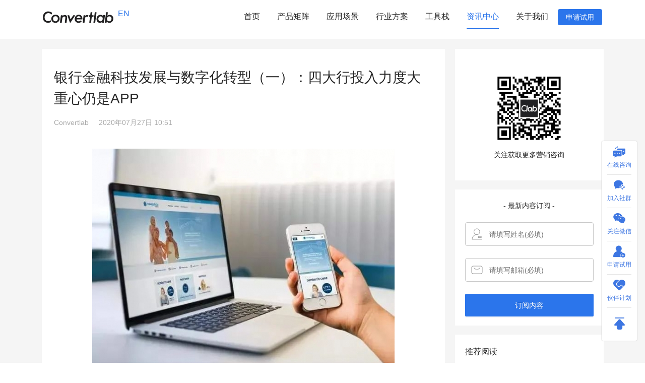

--- FILE ---
content_type: text/html
request_url: https://www.convertlab.com/blog/20200727-1051/
body_size: 177535
content:
<!DOCTYPE html><html lang="zh-cn"><head><meta charSet="utf-8"/><meta http-equiv="x-ua-compatible" content="ie=edge"/><title data-react-helmet="true">银行金融科技发展与数字化转型（一）：四大行投入力度大 重心仍是APP-Convertlab营销实验室</title><meta data-react-helmet="true" name="keywords" content="数字化转型"/><meta data-react-helmet="true" name="description" content="据21世纪经济报道对各家银行的财报梳理显示，四大行对金融科技投入力度最大，建行、工行投入信息科技研发的金额分别为176亿元、163亿元，分别占该集团或该行营业收入的2.50%、2.20%。邮储银行信息科技投入从上年的71.97 亿元，提升至81.80 亿元。邮储银行董事长在年报中表示，将每年拿出营业收入的3%左右投入到信息科技领域，同时加快科技人才引进，到2023年底实现全行科技队伍翻两番。"/><style data-href="/styles.06bf6142f231f01a65d0.css" id="gatsby-global-css">.page-404{display:flex;align-items:center;height:100vh;background:#f6faff}.page-404 .title{margin-bottom:0;font-size:30px;color:#2b75eb;line-height:1}@media (max-width:767px){.page-404 .title{font-size:24px;line-height:1.5;white-space:pre-line}}.page-404 .link-button{display:block;margin:40px auto;padding:15px;width:250px;text-align:center;font-size:21px;color:#fff;border-radius:3px;background:#2b75eb}@media (max-width:767px){.page-404 .link-button{padding:10px;width:200px;font-size:16px}}@media (max-height:767px){.page-404 .main-image{height:calc(100vh - 350px)}}@media (max-width:767px){.page-404 .main-image{width:100%}}

/*!
 * 
 * antd v4.14.1
 * 
 * Copyright 2015-present, Alipay, Inc.
 * All rights reserved.
 *       
 */[class*=ant-]::-ms-clear,[class*=ant-] input::-ms-clear,[class*=ant-] input::-ms-reveal,[class^=ant-]::-ms-clear,[class^=ant-] input::-ms-clear,[class^=ant-] input::-ms-reveal{display:none}[class*=ant-],[class*=ant-] *,[class*=ant-] :after,[class*=ant-] :before,[class^=ant-],[class^=ant-] *,[class^=ant-] :after,[class^=ant-] :before{box-sizing:border-box}body,html{width:100%;height:100%}input::-ms-clear,input::-ms-reveal{display:none}*,:after,:before{box-sizing:border-box}html{font-family:sans-serif;line-height:1.15;-webkit-text-size-adjust:100%;-ms-text-size-adjust:100%;-ms-overflow-style:scrollbar;-webkit-tap-highlight-color:rgba(0,0,0,0)}body{margin:0;color:rgba(0,0,0,.85);font-size:14px;font-family:-apple-system,BlinkMacSystemFont,Segoe UI,Roboto,Helvetica Neue,Arial,Noto Sans,sans-serif,Apple Color Emoji,Segoe UI Emoji,Segoe UI Symbol,Noto Color Emoji;font-variant:tabular-nums;line-height:1.5715;background-color:#fff;font-feature-settings:"tnum"}[tabindex="-1"]:focus{outline:none!important}hr{box-sizing:content-box;height:0;overflow:visible}h1,h2,h3,h4,h5,h6{margin-top:0;margin-bottom:.5em;color:rgba(0,0,0,.85);font-weight:500}p{margin-top:0;margin-bottom:1em}abbr[data-original-title],abbr[title]{text-decoration:underline;-webkit-text-decoration:underline dotted;text-decoration:underline dotted;border-bottom:0;cursor:help}address{margin-bottom:1em;font-style:normal;line-height:inherit}input[type=number],input[type=password],input[type=text],textarea{-webkit-appearance:none}dl,ol,ul{margin-top:0;margin-bottom:1em}ol ol,ol ul,ul ol,ul ul{margin-bottom:0}dt{font-weight:500}dd{margin-bottom:.5em;margin-left:0}blockquote{margin:0 0 1em}dfn{font-style:italic}b,strong{font-weight:bolder}small{font-size:80%}sub,sup{position:relative;font-size:75%;line-height:0;vertical-align:baseline}sub{bottom:-.25em}sup{top:-.5em}a{color:#1890ff;text-decoration:none;background-color:transparent;outline:none;cursor:pointer;transition:color .3s;-webkit-text-decoration-skip:objects}a:hover{color:#40a9ff}a:active{color:#096dd9}a:active,a:focus,a:hover{text-decoration:none;outline:0}a[disabled]{color:rgba(0,0,0,.25);cursor:not-allowed;pointer-events:none}code,kbd,pre,samp{font-size:1em;font-family:SFMono-Regular,Consolas,Liberation Mono,Menlo,Courier,monospace}pre{margin-top:0;margin-bottom:1em;overflow:auto}figure{margin:0 0 1em}img{vertical-align:middle;border-style:none}svg:not(:root){overflow:hidden}[role=button],a,area,button,input:not([type=range]),label,select,summary,textarea{touch-action:manipulation}table{border-collapse:collapse}caption{padding-top:.75em;padding-bottom:.3em;color:rgba(0,0,0,.45);text-align:left;caption-side:bottom}th{text-align:inherit}button,input,optgroup,select,textarea{margin:0;color:inherit;font-size:inherit;font-family:inherit;line-height:inherit}button,input{overflow:visible}button,select{text-transform:none}[type=reset],[type=submit],button,html [type=button]{-webkit-appearance:button}[type=button]::-moz-focus-inner,[type=reset]::-moz-focus-inner,[type=submit]::-moz-focus-inner,button::-moz-focus-inner{padding:0;border-style:none}input[type=checkbox],input[type=radio]{box-sizing:border-box;padding:0}input[type=date],input[type=datetime-local],input[type=month],input[type=time]{-webkit-appearance:listbox}textarea{overflow:auto;resize:vertical}fieldset{min-width:0;margin:0;padding:0;border:0}legend{display:block;width:100%;max-width:100%;margin-bottom:.5em;padding:0;color:inherit;font-size:1.5em;line-height:inherit;white-space:normal}progress{vertical-align:baseline}[type=number]::-webkit-inner-spin-button,[type=number]::-webkit-outer-spin-button{height:auto}[type=search]{outline-offset:-2px;-webkit-appearance:none}[type=search]::-webkit-search-cancel-button,[type=search]::-webkit-search-decoration{-webkit-appearance:none}::-webkit-file-upload-button{font:inherit;-webkit-appearance:button}output{display:inline-block}summary{display:list-item}template{display:none}[hidden]{display:none!important}mark{padding:.2em;background-color:#feffe6}::selection{color:#fff;background:#1890ff}.clearfix:after,.clearfix:before{display:table;content:""}.clearfix:after{clear:both}.anticon{display:inline-block;color:inherit;font-style:normal;line-height:0;text-align:center;text-transform:none;vertical-align:-.125em;text-rendering:optimizeLegibility;-webkit-font-smoothing:antialiased;-moz-osx-font-smoothing:grayscale}.anticon>*{line-height:1}.anticon svg{display:inline-block}.anticon:before{display:none}.anticon .anticon-icon{display:block}.anticon[tabindex]{cursor:pointer}.anticon-spin,.anticon-spin:before{display:inline-block;animation:loadingCircle 1s linear infinite}.ant-fade-appear,.ant-fade-enter,.ant-fade-leave{animation-duration:.2s;animation-fill-mode:both;animation-play-state:paused}.ant-fade-appear.ant-fade-appear-active,.ant-fade-enter.ant-fade-enter-active{animation-name:antFadeIn;animation-play-state:running}.ant-fade-leave.ant-fade-leave-active{animation-name:antFadeOut;animation-play-state:running;pointer-events:none}.ant-fade-appear,.ant-fade-enter{opacity:0;animation-timing-function:linear}.ant-fade-leave{animation-timing-function:linear}@keyframes antFadeIn{0%{opacity:0}to{opacity:1}}@keyframes antFadeOut{0%{opacity:1}to{opacity:0}}.ant-move-up-appear,.ant-move-up-enter,.ant-move-up-leave{animation-duration:.2s;animation-fill-mode:both;animation-play-state:paused}.ant-move-up-appear.ant-move-up-appear-active,.ant-move-up-enter.ant-move-up-enter-active{animation-name:antMoveUpIn;animation-play-state:running}.ant-move-up-leave.ant-move-up-leave-active{animation-name:antMoveUpOut;animation-play-state:running;pointer-events:none}.ant-move-up-appear,.ant-move-up-enter{opacity:0;animation-timing-function:cubic-bezier(.08,.82,.17,1)}.ant-move-up-leave{animation-timing-function:cubic-bezier(.6,.04,.98,.34)}.ant-move-down-appear,.ant-move-down-enter,.ant-move-down-leave{animation-duration:.2s;animation-fill-mode:both;animation-play-state:paused}.ant-move-down-appear.ant-move-down-appear-active,.ant-move-down-enter.ant-move-down-enter-active{animation-name:antMoveDownIn;animation-play-state:running}.ant-move-down-leave.ant-move-down-leave-active{animation-name:antMoveDownOut;animation-play-state:running;pointer-events:none}.ant-move-down-appear,.ant-move-down-enter{opacity:0;animation-timing-function:cubic-bezier(.08,.82,.17,1)}.ant-move-down-leave{animation-timing-function:cubic-bezier(.6,.04,.98,.34)}.ant-move-left-appear,.ant-move-left-enter,.ant-move-left-leave{animation-duration:.2s;animation-fill-mode:both;animation-play-state:paused}.ant-move-left-appear.ant-move-left-appear-active,.ant-move-left-enter.ant-move-left-enter-active{animation-name:antMoveLeftIn;animation-play-state:running}.ant-move-left-leave.ant-move-left-leave-active{animation-name:antMoveLeftOut;animation-play-state:running;pointer-events:none}.ant-move-left-appear,.ant-move-left-enter{opacity:0;animation-timing-function:cubic-bezier(.08,.82,.17,1)}.ant-move-left-leave{animation-timing-function:cubic-bezier(.6,.04,.98,.34)}.ant-move-right-appear,.ant-move-right-enter,.ant-move-right-leave{animation-duration:.2s;animation-fill-mode:both;animation-play-state:paused}.ant-move-right-appear.ant-move-right-appear-active,.ant-move-right-enter.ant-move-right-enter-active{animation-name:antMoveRightIn;animation-play-state:running}.ant-move-right-leave.ant-move-right-leave-active{animation-name:antMoveRightOut;animation-play-state:running;pointer-events:none}.ant-move-right-appear,.ant-move-right-enter{opacity:0;animation-timing-function:cubic-bezier(.08,.82,.17,1)}.ant-move-right-leave{animation-timing-function:cubic-bezier(.6,.04,.98,.34)}@keyframes antMoveDownIn{0%{transform:translateY(100%);transform-origin:0 0;opacity:0}to{transform:translateY(0);transform-origin:0 0;opacity:1}}@keyframes antMoveDownOut{0%{transform:translateY(0);transform-origin:0 0;opacity:1}to{transform:translateY(100%);transform-origin:0 0;opacity:0}}@keyframes antMoveLeftIn{0%{transform:translateX(-100%);transform-origin:0 0;opacity:0}to{transform:translateX(0);transform-origin:0 0;opacity:1}}@keyframes antMoveLeftOut{0%{transform:translateX(0);transform-origin:0 0;opacity:1}to{transform:translateX(-100%);transform-origin:0 0;opacity:0}}@keyframes antMoveRightIn{0%{transform:translateX(100%);transform-origin:0 0;opacity:0}to{transform:translateX(0);transform-origin:0 0;opacity:1}}@keyframes antMoveRightOut{0%{transform:translateX(0);transform-origin:0 0;opacity:1}to{transform:translateX(100%);transform-origin:0 0;opacity:0}}@keyframes antMoveUpIn{0%{transform:translateY(-100%);transform-origin:0 0;opacity:0}to{transform:translateY(0);transform-origin:0 0;opacity:1}}@keyframes antMoveUpOut{0%{transform:translateY(0);transform-origin:0 0;opacity:1}to{transform:translateY(-100%);transform-origin:0 0;opacity:0}}@keyframes loadingCircle{to{transform:rotate(1turn)}}[ant-click-animating-without-extra-node=true],[ant-click-animating=true]{position:relative}html{--antd-wave-shadow-color:#1890ff;--scroll-bar:0}.ant-click-animating-node,[ant-click-animating-without-extra-node=true]:after{position:absolute;top:0;right:0;bottom:0;left:0;display:block;border-radius:inherit;box-shadow:0 0 0 0 #1890ff;box-shadow:0 0 0 0 var(--antd-wave-shadow-color);opacity:.2;animation:fadeEffect 2s cubic-bezier(.08,.82,.17,1),waveEffect .4s cubic-bezier(.08,.82,.17,1);animation-fill-mode:forwards;content:"";pointer-events:none}@keyframes waveEffect{to{box-shadow:0 0 0 #1890ff;box-shadow:0 0 0 6px var(--antd-wave-shadow-color)}}@keyframes fadeEffect{to{opacity:0}}.ant-slide-up-appear,.ant-slide-up-enter,.ant-slide-up-leave{animation-duration:.2s;animation-fill-mode:both;animation-play-state:paused}.ant-slide-up-appear.ant-slide-up-appear-active,.ant-slide-up-enter.ant-slide-up-enter-active{animation-name:antSlideUpIn;animation-play-state:running}.ant-slide-up-leave.ant-slide-up-leave-active{animation-name:antSlideUpOut;animation-play-state:running;pointer-events:none}.ant-slide-up-appear,.ant-slide-up-enter{opacity:0;animation-timing-function:cubic-bezier(.23,1,.32,1)}.ant-slide-up-leave{animation-timing-function:cubic-bezier(.755,.05,.855,.06)}.ant-slide-down-appear,.ant-slide-down-enter,.ant-slide-down-leave{animation-duration:.2s;animation-fill-mode:both;animation-play-state:paused}.ant-slide-down-appear.ant-slide-down-appear-active,.ant-slide-down-enter.ant-slide-down-enter-active{animation-name:antSlideDownIn;animation-play-state:running}.ant-slide-down-leave.ant-slide-down-leave-active{animation-name:antSlideDownOut;animation-play-state:running;pointer-events:none}.ant-slide-down-appear,.ant-slide-down-enter{opacity:0;animation-timing-function:cubic-bezier(.23,1,.32,1)}.ant-slide-down-leave{animation-timing-function:cubic-bezier(.755,.05,.855,.06)}.ant-slide-left-appear,.ant-slide-left-enter,.ant-slide-left-leave{animation-duration:.2s;animation-fill-mode:both;animation-play-state:paused}.ant-slide-left-appear.ant-slide-left-appear-active,.ant-slide-left-enter.ant-slide-left-enter-active{animation-name:antSlideLeftIn;animation-play-state:running}.ant-slide-left-leave.ant-slide-left-leave-active{animation-name:antSlideLeftOut;animation-play-state:running;pointer-events:none}.ant-slide-left-appear,.ant-slide-left-enter{opacity:0;animation-timing-function:cubic-bezier(.23,1,.32,1)}.ant-slide-left-leave{animation-timing-function:cubic-bezier(.755,.05,.855,.06)}.ant-slide-right-appear,.ant-slide-right-enter,.ant-slide-right-leave{animation-duration:.2s;animation-fill-mode:both;animation-play-state:paused}.ant-slide-right-appear.ant-slide-right-appear-active,.ant-slide-right-enter.ant-slide-right-enter-active{animation-name:antSlideRightIn;animation-play-state:running}.ant-slide-right-leave.ant-slide-right-leave-active{animation-name:antSlideRightOut;animation-play-state:running;pointer-events:none}.ant-slide-right-appear,.ant-slide-right-enter{opacity:0;animation-timing-function:cubic-bezier(.23,1,.32,1)}.ant-slide-right-leave{animation-timing-function:cubic-bezier(.755,.05,.855,.06)}@keyframes antSlideUpIn{0%{transform:scaleY(.8);transform-origin:0 0;opacity:0}to{transform:scaleY(1);transform-origin:0 0;opacity:1}}@keyframes antSlideUpOut{0%{transform:scaleY(1);transform-origin:0 0;opacity:1}to{transform:scaleY(.8);transform-origin:0 0;opacity:0}}@keyframes antSlideDownIn{0%{transform:scaleY(.8);transform-origin:100% 100%;opacity:0}to{transform:scaleY(1);transform-origin:100% 100%;opacity:1}}@keyframes antSlideDownOut{0%{transform:scaleY(1);transform-origin:100% 100%;opacity:1}to{transform:scaleY(.8);transform-origin:100% 100%;opacity:0}}@keyframes antSlideLeftIn{0%{transform:scaleX(.8);transform-origin:0 0;opacity:0}to{transform:scaleX(1);transform-origin:0 0;opacity:1}}@keyframes antSlideLeftOut{0%{transform:scaleX(1);transform-origin:0 0;opacity:1}to{transform:scaleX(.8);transform-origin:0 0;opacity:0}}@keyframes antSlideRightIn{0%{transform:scaleX(.8);transform-origin:100% 0;opacity:0}to{transform:scaleX(1);transform-origin:100% 0;opacity:1}}@keyframes antSlideRightOut{0%{transform:scaleX(1);transform-origin:100% 0;opacity:1}to{transform:scaleX(.8);transform-origin:100% 0;opacity:0}}.ant-zoom-appear,.ant-zoom-enter,.ant-zoom-leave{animation-duration:.2s;animation-fill-mode:both;animation-play-state:paused}.ant-zoom-appear.ant-zoom-appear-active,.ant-zoom-enter.ant-zoom-enter-active{animation-name:antZoomIn;animation-play-state:running}.ant-zoom-leave.ant-zoom-leave-active{animation-name:antZoomOut;animation-play-state:running;pointer-events:none}.ant-zoom-appear,.ant-zoom-enter{transform:scale(0);opacity:0;animation-timing-function:cubic-bezier(.08,.82,.17,1)}.ant-zoom-appear-prepare,.ant-zoom-enter-prepare{transform:none}.ant-zoom-leave{animation-timing-function:cubic-bezier(.78,.14,.15,.86)}.ant-zoom-big-appear,.ant-zoom-big-enter,.ant-zoom-big-leave{animation-duration:.2s;animation-fill-mode:both;animation-play-state:paused}.ant-zoom-big-appear.ant-zoom-big-appear-active,.ant-zoom-big-enter.ant-zoom-big-enter-active{animation-name:antZoomBigIn;animation-play-state:running}.ant-zoom-big-leave.ant-zoom-big-leave-active{animation-name:antZoomBigOut;animation-play-state:running;pointer-events:none}.ant-zoom-big-appear,.ant-zoom-big-enter{transform:scale(0);opacity:0;animation-timing-function:cubic-bezier(.08,.82,.17,1)}.ant-zoom-big-appear-prepare,.ant-zoom-big-enter-prepare{transform:none}.ant-zoom-big-leave{animation-timing-function:cubic-bezier(.78,.14,.15,.86)}.ant-zoom-big-fast-appear,.ant-zoom-big-fast-enter,.ant-zoom-big-fast-leave{animation-duration:.1s;animation-fill-mode:both;animation-play-state:paused}.ant-zoom-big-fast-appear.ant-zoom-big-fast-appear-active,.ant-zoom-big-fast-enter.ant-zoom-big-fast-enter-active{animation-name:antZoomBigIn;animation-play-state:running}.ant-zoom-big-fast-leave.ant-zoom-big-fast-leave-active{animation-name:antZoomBigOut;animation-play-state:running;pointer-events:none}.ant-zoom-big-fast-appear,.ant-zoom-big-fast-enter{transform:scale(0);opacity:0;animation-timing-function:cubic-bezier(.08,.82,.17,1)}.ant-zoom-big-fast-appear-prepare,.ant-zoom-big-fast-enter-prepare{transform:none}.ant-zoom-big-fast-leave{animation-timing-function:cubic-bezier(.78,.14,.15,.86)}.ant-zoom-up-appear,.ant-zoom-up-enter,.ant-zoom-up-leave{animation-duration:.2s;animation-fill-mode:both;animation-play-state:paused}.ant-zoom-up-appear.ant-zoom-up-appear-active,.ant-zoom-up-enter.ant-zoom-up-enter-active{animation-name:antZoomUpIn;animation-play-state:running}.ant-zoom-up-leave.ant-zoom-up-leave-active{animation-name:antZoomUpOut;animation-play-state:running;pointer-events:none}.ant-zoom-up-appear,.ant-zoom-up-enter{transform:scale(0);opacity:0;animation-timing-function:cubic-bezier(.08,.82,.17,1)}.ant-zoom-up-appear-prepare,.ant-zoom-up-enter-prepare{transform:none}.ant-zoom-up-leave{animation-timing-function:cubic-bezier(.78,.14,.15,.86)}.ant-zoom-down-appear,.ant-zoom-down-enter,.ant-zoom-down-leave{animation-duration:.2s;animation-fill-mode:both;animation-play-state:paused}.ant-zoom-down-appear.ant-zoom-down-appear-active,.ant-zoom-down-enter.ant-zoom-down-enter-active{animation-name:antZoomDownIn;animation-play-state:running}.ant-zoom-down-leave.ant-zoom-down-leave-active{animation-name:antZoomDownOut;animation-play-state:running;pointer-events:none}.ant-zoom-down-appear,.ant-zoom-down-enter{transform:scale(0);opacity:0;animation-timing-function:cubic-bezier(.08,.82,.17,1)}.ant-zoom-down-appear-prepare,.ant-zoom-down-enter-prepare{transform:none}.ant-zoom-down-leave{animation-timing-function:cubic-bezier(.78,.14,.15,.86)}.ant-zoom-left-appear,.ant-zoom-left-enter,.ant-zoom-left-leave{animation-duration:.2s;animation-fill-mode:both;animation-play-state:paused}.ant-zoom-left-appear.ant-zoom-left-appear-active,.ant-zoom-left-enter.ant-zoom-left-enter-active{animation-name:antZoomLeftIn;animation-play-state:running}.ant-zoom-left-leave.ant-zoom-left-leave-active{animation-name:antZoomLeftOut;animation-play-state:running;pointer-events:none}.ant-zoom-left-appear,.ant-zoom-left-enter{transform:scale(0);opacity:0;animation-timing-function:cubic-bezier(.08,.82,.17,1)}.ant-zoom-left-appear-prepare,.ant-zoom-left-enter-prepare{transform:none}.ant-zoom-left-leave{animation-timing-function:cubic-bezier(.78,.14,.15,.86)}.ant-zoom-right-appear,.ant-zoom-right-enter,.ant-zoom-right-leave{animation-duration:.2s;animation-fill-mode:both;animation-play-state:paused}.ant-zoom-right-appear.ant-zoom-right-appear-active,.ant-zoom-right-enter.ant-zoom-right-enter-active{animation-name:antZoomRightIn;animation-play-state:running}.ant-zoom-right-leave.ant-zoom-right-leave-active{animation-name:antZoomRightOut;animation-play-state:running;pointer-events:none}.ant-zoom-right-appear,.ant-zoom-right-enter{transform:scale(0);opacity:0;animation-timing-function:cubic-bezier(.08,.82,.17,1)}.ant-zoom-right-appear-prepare,.ant-zoom-right-enter-prepare{transform:none}.ant-zoom-right-leave{animation-timing-function:cubic-bezier(.78,.14,.15,.86)}@keyframes antZoomIn{0%{transform:scale(.2);opacity:0}to{transform:scale(1);opacity:1}}@keyframes antZoomOut{0%{transform:scale(1)}to{transform:scale(.2);opacity:0}}@keyframes antZoomBigIn{0%{transform:scale(.8);opacity:0}to{transform:scale(1);opacity:1}}@keyframes antZoomBigOut{0%{transform:scale(1)}to{transform:scale(.8);opacity:0}}@keyframes antZoomUpIn{0%{transform:scale(.8);transform-origin:50% 0;opacity:0}to{transform:scale(1);transform-origin:50% 0}}@keyframes antZoomUpOut{0%{transform:scale(1);transform-origin:50% 0}to{transform:scale(.8);transform-origin:50% 0;opacity:0}}@keyframes antZoomLeftIn{0%{transform:scale(.8);transform-origin:0 50%;opacity:0}to{transform:scale(1);transform-origin:0 50%}}@keyframes antZoomLeftOut{0%{transform:scale(1);transform-origin:0 50%}to{transform:scale(.8);transform-origin:0 50%;opacity:0}}@keyframes antZoomRightIn{0%{transform:scale(.8);transform-origin:100% 50%;opacity:0}to{transform:scale(1);transform-origin:100% 50%}}@keyframes antZoomRightOut{0%{transform:scale(1);transform-origin:100% 50%}to{transform:scale(.8);transform-origin:100% 50%;opacity:0}}@keyframes antZoomDownIn{0%{transform:scale(.8);transform-origin:50% 100%;opacity:0}to{transform:scale(1);transform-origin:50% 100%}}@keyframes antZoomDownOut{0%{transform:scale(1);transform-origin:50% 100%}to{transform:scale(.8);transform-origin:50% 100%;opacity:0}}.ant-motion-collapse-legacy{overflow:hidden}.ant-motion-collapse,.ant-motion-collapse-legacy-active{transition:height .2s cubic-bezier(.645,.045,.355,1),opacity .2s cubic-bezier(.645,.045,.355,1)!important}.ant-motion-collapse{overflow:hidden}.ant-affix{position:fixed;z-index:10}.ant-alert{box-sizing:border-box;margin:0;color:rgba(0,0,0,.85);font-size:14px;font-variant:tabular-nums;line-height:1.5715;list-style:none;font-feature-settings:"tnum";position:relative;display:flex;align-items:center;padding:8px 15px;word-wrap:break-word;border-radius:2px}.ant-alert-content{flex:1 1;min-width:0}.ant-alert-icon{margin-right:8px}.ant-alert-description{display:none;font-size:14px;line-height:22px}.ant-alert-success{background-color:#f6ffed;border:1px solid #b7eb8f}.ant-alert-success .ant-alert-icon{color:#52c41a}.ant-alert-info{background-color:#e6f7ff;border:1px solid #91d5ff}.ant-alert-info .ant-alert-icon{color:#1890ff}.ant-alert-warning{background-color:#fffbe6;border:1px solid #ffe58f}.ant-alert-warning .ant-alert-icon{color:#faad14}.ant-alert-error{background-color:#fff2f0;border:1px solid #ffccc7}.ant-alert-error .ant-alert-icon{color:#ff4d4f}.ant-alert-error .ant-alert-description>pre{margin:0;padding:0}.ant-alert-action{margin-left:8px}.ant-alert-close-icon{margin-left:8px;padding:0;overflow:hidden;font-size:12px;line-height:12px;background-color:transparent;border:none;outline:none;cursor:pointer}.ant-alert-close-icon .anticon-close{color:rgba(0,0,0,.45);transition:color .3s}.ant-alert-close-icon .anticon-close:hover{color:rgba(0,0,0,.75)}.ant-alert-close-text{color:rgba(0,0,0,.45);transition:color .3s}.ant-alert-close-text:hover{color:rgba(0,0,0,.75)}.ant-alert-with-description{align-items:flex-start;padding:15px 15px 15px 24px}.ant-alert-with-description.ant-alert-no-icon{padding:15px}.ant-alert-with-description .ant-alert-icon{margin-right:15px;font-size:24px}.ant-alert-with-description .ant-alert-message{display:block;margin-bottom:4px;color:rgba(0,0,0,.85);font-size:16px}.ant-alert-message{color:rgba(0,0,0,.85)}.ant-alert-with-description .ant-alert-description{display:block}.ant-alert.ant-alert-motion-leave{overflow:hidden;opacity:1;transition:max-height .3s cubic-bezier(.78,.14,.15,.86),opacity .3s cubic-bezier(.78,.14,.15,.86),padding-top .3s cubic-bezier(.78,.14,.15,.86),padding-bottom .3s cubic-bezier(.78,.14,.15,.86),margin-bottom .3s cubic-bezier(.78,.14,.15,.86)}.ant-alert.ant-alert-motion-leave-active{max-height:0;margin-bottom:0!important;padding-top:0;padding-bottom:0;opacity:0}.ant-alert-banner{margin-bottom:0;border:0;border-radius:0}.ant-alert.ant-alert-rtl{direction:rtl}.ant-alert-rtl.ant-alert.ant-alert-no-icon{padding:8px 15px}.ant-alert-rtl .ant-alert-icon{margin-right:auto;margin-left:8px}.ant-alert-rtl .ant-alert-action,.ant-alert-rtl .ant-alert-close-icon{margin-right:8px;margin-left:auto}.ant-alert-rtl.ant-alert-with-description .ant-alert-icon{margin-right:auto;margin-left:15px}.ant-anchor{box-sizing:border-box;margin:0;color:rgba(0,0,0,.85);font-size:14px;font-variant:tabular-nums;line-height:1.5715;list-style:none;font-feature-settings:"tnum";position:relative;padding:0 0 0 2px}.ant-anchor-wrapper{margin-left:-4px;padding-left:4px;overflow:auto;background-color:#fff}.ant-anchor-ink{position:absolute;top:0;left:0;height:100%}.ant-anchor-ink:before{position:relative;display:block;width:2px;height:100%;margin:0 auto;background-color:#f0f0f0;content:" "}.ant-anchor-ink-ball{position:absolute;left:50%;display:none;width:8px;height:8px;background-color:#fff;border:2px solid #1890ff;border-radius:8px;transform:translateX(-50%);transition:top .3s ease-in-out}.ant-anchor-ink-ball.visible{display:inline-block}.ant-anchor.fixed .ant-anchor-ink .ant-anchor-ink-ball{display:none}.ant-anchor-link{padding:7px 0 7px 16px;line-height:1.143}.ant-anchor-link-title{position:relative;display:block;margin-bottom:6px;overflow:hidden;color:rgba(0,0,0,.85);white-space:nowrap;text-overflow:ellipsis;transition:all .3s}.ant-anchor-link-title:only-child{margin-bottom:0}.ant-anchor-link-active>.ant-anchor-link-title{color:#1890ff}.ant-anchor-link .ant-anchor-link{padding-top:5px;padding-bottom:5px}.ant-anchor-rtl{direction:rtl}.ant-anchor-rtl.ant-anchor-wrapper{margin-right:-4px;margin-left:0;padding-right:4px;padding-left:0}.ant-anchor-rtl .ant-anchor-ink{right:0;left:auto}.ant-anchor-rtl .ant-anchor-ink-ball{right:50%;left:0;transform:translateX(50%)}.ant-anchor-rtl .ant-anchor-link{padding:7px 16px 7px 0}.ant-select-auto-complete{box-sizing:border-box;margin:0;padding:0;color:rgba(0,0,0,.85);font-size:14px;font-variant:tabular-nums;line-height:1.5715;list-style:none;font-feature-settings:"tnum"}.ant-select-auto-complete .ant-select-clear{right:13px}.ant-select-single .ant-select-selector{display:flex}.ant-select-single .ant-select-selector .ant-select-selection-search{position:absolute;top:0;right:11px;bottom:0;left:11px}.ant-select-single .ant-select-selector .ant-select-selection-search-input{width:100%}.ant-select-single .ant-select-selector .ant-select-selection-item,.ant-select-single .ant-select-selector .ant-select-selection-placeholder{padding:0;line-height:30px;transition:all .3s}@supports (-moz-appearance:meterbar){.ant-select-single .ant-select-selector .ant-select-selection-item,.ant-select-single .ant-select-selector .ant-select-selection-placeholder{line-height:30px}}.ant-select-single .ant-select-selector .ant-select-selection-item{position:relative;-webkit-user-select:none;user-select:none}.ant-select-single .ant-select-selector .ant-select-selection-placeholder{pointer-events:none}.ant-select-single .ant-select-selector .ant-select-selection-item:after,.ant-select-single .ant-select-selector .ant-select-selection-placeholder:after,.ant-select-single .ant-select-selector:after{display:inline-block;width:0;visibility:hidden;content:"\A0"}.ant-select-single.ant-select-show-arrow .ant-select-selection-search{right:25px}.ant-select-single.ant-select-show-arrow .ant-select-selection-item,.ant-select-single.ant-select-show-arrow .ant-select-selection-placeholder{padding-right:18px}.ant-select-single.ant-select-open .ant-select-selection-item{color:#bfbfbf}.ant-select-single:not(.ant-select-customize-input) .ant-select-selector{width:100%;height:32px;padding:0 11px}.ant-select-single:not(.ant-select-customize-input) .ant-select-selector .ant-select-selection-search-input{height:30px}.ant-select-single:not(.ant-select-customize-input) .ant-select-selector:after{line-height:30px}.ant-select-single.ant-select-customize-input .ant-select-selector:after{display:none}.ant-select-single.ant-select-customize-input .ant-select-selector .ant-select-selection-search{position:static;width:100%}.ant-select-single.ant-select-customize-input .ant-select-selector .ant-select-selection-placeholder{position:absolute;right:0;left:0;padding:0 11px}.ant-select-single.ant-select-customize-input .ant-select-selector .ant-select-selection-placeholder:after{display:none}.ant-select-single.ant-select-lg:not(.ant-select-customize-input) .ant-select-selector{height:40px}.ant-select-single.ant-select-lg:not(.ant-select-customize-input) .ant-select-selector .ant-select-selection-item,.ant-select-single.ant-select-lg:not(.ant-select-customize-input) .ant-select-selector .ant-select-selection-placeholder,.ant-select-single.ant-select-lg:not(.ant-select-customize-input) .ant-select-selector:after{line-height:38px}.ant-select-single.ant-select-lg:not(.ant-select-customize-input):not(.ant-select-customize-input) .ant-select-selection-search-input{height:38px}.ant-select-single.ant-select-sm:not(.ant-select-customize-input) .ant-select-selector{height:24px}.ant-select-single.ant-select-sm:not(.ant-select-customize-input) .ant-select-selector .ant-select-selection-item,.ant-select-single.ant-select-sm:not(.ant-select-customize-input) .ant-select-selector .ant-select-selection-placeholder,.ant-select-single.ant-select-sm:not(.ant-select-customize-input) .ant-select-selector:after{line-height:22px}.ant-select-single.ant-select-sm:not(.ant-select-customize-input):not(.ant-select-customize-input) .ant-select-selection-search-input{height:22px}.ant-select-single.ant-select-sm:not(.ant-select-customize-input) .ant-select-selection-search{right:7px;left:7px}.ant-select-single.ant-select-sm:not(.ant-select-customize-input) .ant-select-selector{padding:0 7px}.ant-select-single.ant-select-sm:not(.ant-select-customize-input).ant-select-show-arrow .ant-select-selection-search{right:28px}.ant-select-single.ant-select-sm:not(.ant-select-customize-input).ant-select-show-arrow .ant-select-selection-item,.ant-select-single.ant-select-sm:not(.ant-select-customize-input).ant-select-show-arrow .ant-select-selection-placeholder{padding-right:21px}.ant-select-single.ant-select-lg:not(.ant-select-customize-input) .ant-select-selector{padding:0 11px}.ant-select-selection-overflow{position:relative;display:flex;flex:auto;flex-wrap:wrap;max-width:100%}.ant-select-selection-overflow-item{flex:none;align-self:center;max-width:100%}.ant-select-multiple .ant-select-selector{display:flex;flex-wrap:wrap;align-items:center;padding:1px 4px}.ant-select-show-search.ant-select-multiple .ant-select-selector{cursor:text}.ant-select-disabled.ant-select-multiple .ant-select-selector{background:#f5f5f5;cursor:not-allowed}.ant-select-multiple .ant-select-selector:after{display:inline-block;width:0;margin:2px 0;line-height:24px;content:"\A0"}.ant-select-multiple.ant-select-allow-clear .ant-select-selector,.ant-select-multiple.ant-select-show-arrow .ant-select-selector{padding-right:24px}.ant-select-multiple .ant-select-selection-item{position:relative;display:flex;flex:none;box-sizing:border-box;max-width:100%;height:24px;margin-top:2px;margin-bottom:2px;line-height:22px;background:#f5f5f5;border:1px solid #f0f0f0;border-radius:2px;cursor:default;transition:font-size .3s,line-height .3s,height .3s;-webkit-user-select:none;user-select:none;margin-inline-end:4px;padding-inline-start:8px;padding-inline-end:4px}.ant-select-disabled.ant-select-multiple .ant-select-selection-item{color:#bfbfbf;border-color:#d9d9d9;cursor:not-allowed}.ant-select-multiple .ant-select-selection-item-content{display:inline-block;margin-right:4px;overflow:hidden;white-space:pre;text-overflow:ellipsis}.ant-select-multiple .ant-select-selection-item-remove{color:inherit;font-style:normal;line-height:0;text-align:center;text-transform:none;vertical-align:-.125em;text-rendering:optimizeLegibility;-webkit-font-smoothing:antialiased;-moz-osx-font-smoothing:grayscale;display:inline-block;color:rgba(0,0,0,.45);font-weight:700;font-size:10px;line-height:inherit;cursor:pointer}.ant-select-multiple .ant-select-selection-item-remove>*{line-height:1}.ant-select-multiple .ant-select-selection-item-remove svg{display:inline-block}.ant-select-multiple .ant-select-selection-item-remove:before{display:none}.ant-select-multiple .ant-select-selection-item-remove .ant-select-multiple .ant-select-selection-item-remove-icon{display:block}.ant-select-multiple .ant-select-selection-item-remove>.anticon{vertical-align:-.2em}.ant-select-multiple .ant-select-selection-item-remove:hover{color:rgba(0,0,0,.75)}.ant-select-multiple .ant-select-selection-overflow-item+.ant-select-selection-overflow-item .ant-select-selection-search{margin-inline-start:0}.ant-select-multiple .ant-select-selection-search{position:relative;max-width:100%;margin-top:2px;margin-bottom:2px;margin-inline-start:7px}.ant-select-multiple .ant-select-selection-search-input,.ant-select-multiple .ant-select-selection-search-mirror{height:24px;font-family:-apple-system,BlinkMacSystemFont,Segoe UI,Roboto,Helvetica Neue,Arial,Noto Sans,sans-serif,Apple Color Emoji,Segoe UI Emoji,Segoe UI Symbol,Noto Color Emoji;line-height:24px;transition:all .3s}.ant-select-multiple .ant-select-selection-search-input{width:100%;min-width:4.1px}.ant-select-multiple .ant-select-selection-search-mirror{position:absolute;top:0;left:0;z-index:999;white-space:pre;visibility:hidden}.ant-select-multiple .ant-select-selection-placeholder{position:absolute;top:50%;right:11px;left:11px;transform:translateY(-50%);transition:all .3s}.ant-select-multiple.ant-select-lg .ant-select-selector:after{line-height:32px}.ant-select-multiple.ant-select-lg .ant-select-selection-item{line-height:30px}.ant-select-multiple.ant-select-lg .ant-select-selection-search{height:32px;line-height:32px}.ant-select-multiple.ant-select-lg .ant-select-selection-search-input,.ant-select-multiple.ant-select-lg .ant-select-selection-search-mirror{height:32px;line-height:30px}.ant-select-multiple.ant-select-sm .ant-select-selector:after{line-height:16px}.ant-select-multiple.ant-select-sm .ant-select-selection-item{height:16px;line-height:14px}.ant-select-multiple.ant-select-sm .ant-select-selection-search{height:16px;line-height:16px}.ant-select-multiple.ant-select-sm .ant-select-selection-search-input,.ant-select-multiple.ant-select-sm .ant-select-selection-search-mirror{height:16px;line-height:14px}.ant-select-multiple.ant-select-sm .ant-select-selection-placeholder{left:7px}.ant-select-multiple.ant-select-sm .ant-select-selection-search{margin-inline-start:3px}.ant-select-multiple.ant-select-lg .ant-select-selection-item{height:32px;line-height:32px}.ant-select-disabled .ant-select-selection-item-remove{display:none}.ant-select{box-sizing:border-box;margin:0;padding:0;color:rgba(0,0,0,.85);font-size:14px;font-variant:tabular-nums;line-height:1.5715;list-style:none;font-feature-settings:"tnum";position:relative;display:inline-block;cursor:pointer}.ant-select:not(.ant-select-customize-input) .ant-select-selector{position:relative;background-color:#fff;border:1px solid #d9d9d9;border-radius:2px;transition:all .3s cubic-bezier(.645,.045,.355,1)}.ant-select:not(.ant-select-customize-input) .ant-select-selector input{cursor:pointer}.ant-select-show-search.ant-select:not(.ant-select-customize-input) .ant-select-selector{cursor:text}.ant-select-show-search.ant-select:not(.ant-select-customize-input) .ant-select-selector input{cursor:auto}.ant-select-focused:not(.ant-select-disabled).ant-select:not(.ant-select-customize-input) .ant-select-selector{border-color:#40a9ff;border-right-width:1px!important;outline:0;box-shadow:0 0 0 2px rgba(24,144,255,.2)}.ant-select-disabled.ant-select:not(.ant-select-customize-input) .ant-select-selector{color:rgba(0,0,0,.25);background:#f5f5f5;cursor:not-allowed}.ant-select-multiple.ant-select-disabled.ant-select:not(.ant-select-customize-input) .ant-select-selector{background:#f5f5f5}.ant-select-disabled.ant-select:not(.ant-select-customize-input) .ant-select-selector input{cursor:not-allowed}.ant-select:not(.ant-select-customize-input) .ant-select-selector .ant-select-selection-search-input{margin:0;padding:0;background:transparent;border:none;outline:none;-webkit-appearance:none;appearance:none}.ant-select:not(.ant-select-customize-input) .ant-select-selector .ant-select-selection-search-input::-webkit-search-cancel-button{display:none;-webkit-appearance:none}.ant-select:not(.ant-select-disabled):hover .ant-select-selector{border-color:#40a9ff;border-right-width:1px!important}.ant-select-selection-item{flex:1 1;overflow:hidden;white-space:nowrap;text-overflow:ellipsis}@media (-ms-high-contrast:none){.ant-select-selection-item,.ant-select-selection-item ::-ms-backdrop{flex:auto}}.ant-select-selection-placeholder{flex:1 1;overflow:hidden;color:#bfbfbf;white-space:nowrap;text-overflow:ellipsis;pointer-events:none}@media (-ms-high-contrast:none){.ant-select-selection-placeholder,.ant-select-selection-placeholder ::-ms-backdrop{flex:auto}}.ant-select-arrow{display:inline-block;color:inherit;font-style:normal;line-height:0;text-transform:none;vertical-align:-.125em;text-rendering:optimizeLegibility;-webkit-font-smoothing:antialiased;-moz-osx-font-smoothing:grayscale;position:absolute;top:53%;right:11px;width:12px;height:12px;margin-top:-6px;color:rgba(0,0,0,.25);font-size:12px;line-height:1;text-align:center;pointer-events:none}.ant-select-arrow>*{line-height:1}.ant-select-arrow svg{display:inline-block}.ant-select-arrow:before{display:none}.ant-select-arrow .ant-select-arrow-icon{display:block}.ant-select-arrow .anticon{vertical-align:top;transition:transform .3s}.ant-select-arrow .anticon>svg{vertical-align:top}.ant-select-arrow .anticon:not(.ant-select-suffix){pointer-events:auto}.ant-select-disabled .ant-select-arrow{cursor:not-allowed}.ant-select-clear{position:absolute;top:50%;right:11px;z-index:1;display:inline-block;width:12px;height:12px;margin-top:-6px;color:rgba(0,0,0,.25);font-size:12px;font-style:normal;line-height:1;text-align:center;text-transform:none;background:#fff;cursor:pointer;opacity:0;transition:color .3s ease,opacity .15s ease;text-rendering:auto}.ant-select-clear:before{display:block}.ant-select-clear:hover{color:rgba(0,0,0,.45)}.ant-select:hover .ant-select-clear{opacity:1}.ant-select-dropdown{margin:0;color:rgba(0,0,0,.85);font-variant:tabular-nums;line-height:1.5715;list-style:none;font-feature-settings:"tnum";position:absolute;top:-9999px;left:-9999px;z-index:1050;box-sizing:border-box;padding:4px 0;overflow:hidden;font-size:14px;font-variant:normal;background-color:#fff;border-radius:2px;outline:none;box-shadow:0 3px 6px -4px rgba(0,0,0,.12),0 6px 16px 0 rgba(0,0,0,.08),0 9px 28px 8px rgba(0,0,0,.05)}.ant-select-dropdown.slide-up-appear.slide-up-appear-active.ant-select-dropdown-placement-bottomLeft,.ant-select-dropdown.slide-up-enter.slide-up-enter-active.ant-select-dropdown-placement-bottomLeft{animation-name:antSlideUpIn}.ant-select-dropdown.slide-up-appear.slide-up-appear-active.ant-select-dropdown-placement-topLeft,.ant-select-dropdown.slide-up-enter.slide-up-enter-active.ant-select-dropdown-placement-topLeft{animation-name:antSlideDownIn}.ant-select-dropdown.slide-up-leave.slide-up-leave-active.ant-select-dropdown-placement-bottomLeft{animation-name:antSlideUpOut}.ant-select-dropdown.slide-up-leave.slide-up-leave-active.ant-select-dropdown-placement-topLeft{animation-name:antSlideDownOut}.ant-select-dropdown-hidden{display:none}.ant-select-dropdown-empty{color:rgba(0,0,0,.25)}.ant-select-item-empty{color:rgba(0,0,0,.85);color:rgba(0,0,0,.25)}.ant-select-item,.ant-select-item-empty{position:relative;display:block;min-height:32px;padding:5px 12px;font-weight:400;font-size:14px;line-height:22px}.ant-select-item{color:rgba(0,0,0,.85);cursor:pointer;transition:background .3s ease}.ant-select-item-group{color:rgba(0,0,0,.45);font-size:12px;cursor:default}.ant-select-item-option{display:flex}.ant-select-item-option-content{flex:auto;overflow:hidden;white-space:nowrap;text-overflow:ellipsis}.ant-select-item-option-state{flex:none}.ant-select-item-option-active:not(.ant-select-item-option-disabled){background-color:#f5f5f5}.ant-select-item-option-selected:not(.ant-select-item-option-disabled){color:rgba(0,0,0,.85);font-weight:600;background-color:#e6f7ff}.ant-select-item-option-selected:not(.ant-select-item-option-disabled) .ant-select-item-option-state{color:#1890ff}.ant-select-item-option-disabled{color:rgba(0,0,0,.25);cursor:not-allowed}.ant-select-item-option-grouped{padding-left:24px}.ant-select-lg{font-size:16px}.ant-select-borderless .ant-select-selector{background-color:transparent!important;border-color:transparent!important;box-shadow:none!important}.ant-select-rtl{direction:rtl}.ant-select-rtl .ant-select-arrow,.ant-select-rtl .ant-select-clear{right:auto;left:11px}.ant-select-dropdown-rtl{direction:rtl}.ant-select-dropdown-rtl .ant-select-item-option-grouped{padding-right:24px;padding-left:12px}.ant-select-rtl.ant-select-multiple.ant-select-allow-clear .ant-select-selector,.ant-select-rtl.ant-select-multiple.ant-select-show-arrow .ant-select-selector{padding-right:4px;padding-left:24px}.ant-select-rtl.ant-select-multiple .ant-select-selection-item{text-align:right}.ant-select-rtl.ant-select-multiple .ant-select-selection-item-content{margin-right:0;margin-left:4px;text-align:right}.ant-select-rtl.ant-select-multiple .ant-select-selection-search-mirror{right:0;left:auto}.ant-select-rtl.ant-select-multiple .ant-select-selection-placeholder{right:11px;left:auto}.ant-select-rtl.ant-select-multiple.ant-select-sm .ant-select-selection-placeholder{right:7px}.ant-select-rtl.ant-select-single .ant-select-selector .ant-select-selection-item,.ant-select-rtl.ant-select-single .ant-select-selector .ant-select-selection-placeholder{right:0;left:9px;text-align:right}.ant-select-rtl.ant-select-single.ant-select-show-arrow .ant-select-selection-search{right:11px;left:25px}.ant-select-rtl.ant-select-single.ant-select-show-arrow .ant-select-selection-item,.ant-select-rtl.ant-select-single.ant-select-show-arrow .ant-select-selection-placeholder{padding-right:0;padding-left:18px}.ant-select-rtl.ant-select-single.ant-select-sm:not(.ant-select-customize-input).ant-select-show-arrow .ant-select-selection-search{right:6px}.ant-select-rtl.ant-select-single.ant-select-sm:not(.ant-select-customize-input).ant-select-show-arrow .ant-select-selection-item,.ant-select-rtl.ant-select-single.ant-select-sm:not(.ant-select-customize-input).ant-select-show-arrow .ant-select-selection-placeholder{padding-right:0;padding-left:21px}.ant-empty{margin:0 8px;font-size:14px;line-height:1.5715;text-align:center}.ant-empty-image{height:100px;margin-bottom:8px}.ant-empty-image img{height:100%}.ant-empty-image svg{height:100%;margin:auto}.ant-empty-footer{margin-top:16px}.ant-empty-normal{margin:32px 0;color:rgba(0,0,0,.25)}.ant-empty-normal .ant-empty-image{height:40px}.ant-empty-small{margin:8px 0;color:rgba(0,0,0,.25)}.ant-empty-small .ant-empty-image{height:35px}.ant-empty-img-default-ellipse{fill:#f5f5f5;fill-opacity:.8}.ant-empty-img-default-path-1{fill:#aeb8c2}.ant-empty-img-default-path-2{fill:url(#linearGradient-1)}.ant-empty-img-default-path-3{fill:#f5f5f7}.ant-empty-img-default-path-4,.ant-empty-img-default-path-5{fill:#dce0e6}.ant-empty-img-default-g{fill:#fff}.ant-empty-img-simple-ellipse{fill:#f5f5f5}.ant-empty-img-simple-g{stroke:#d9d9d9}.ant-empty-img-simple-path{fill:#fafafa}.ant-empty-rtl{direction:rtl}.ant-avatar{box-sizing:border-box;margin:0;padding:0;color:rgba(0,0,0,.85);font-size:14px;font-variant:tabular-nums;line-height:1.5715;list-style:none;font-feature-settings:"tnum";position:relative;display:inline-block;overflow:hidden;color:#fff;white-space:nowrap;text-align:center;vertical-align:middle;background:#ccc;width:32px;height:32px;line-height:32px;border-radius:50%}.ant-avatar-image{background:transparent}.ant-avatar .ant-image-img{display:block}.ant-avatar-string{position:absolute;left:50%;transform-origin:0 center}.ant-avatar.ant-avatar-icon{font-size:18px}.ant-avatar.ant-avatar-icon>.anticon{margin:0}.ant-avatar-lg{width:40px;height:40px;line-height:40px;border-radius:50%}.ant-avatar-lg-string{position:absolute;left:50%;transform-origin:0 center}.ant-avatar-lg.ant-avatar-icon{font-size:24px}.ant-avatar-lg.ant-avatar-icon>.anticon{margin:0}.ant-avatar-sm{width:24px;height:24px;line-height:24px;border-radius:50%}.ant-avatar-sm-string{position:absolute;left:50%;transform-origin:0 center}.ant-avatar-sm.ant-avatar-icon{font-size:14px}.ant-avatar-sm.ant-avatar-icon>.anticon{margin:0}.ant-avatar-square{border-radius:2px}.ant-avatar>img{display:block;width:100%;height:100%;object-fit:cover}.ant-avatar-group{display:inline-flex}.ant-avatar-group .ant-avatar{border:1px solid #fff}.ant-avatar-group .ant-avatar:not(:first-child){margin-left:-8px}.ant-avatar-group-popover .ant-avatar+.ant-avatar{margin-left:3px}.ant-avatar-group-rtl .ant-avatar:not(:first-child){margin-right:-8px;margin-left:0}.ant-avatar-group-popover.ant-popover-rtl .ant-avatar+.ant-avatar{margin-right:3px;margin-left:0}.ant-popover{box-sizing:border-box;margin:0;padding:0;color:rgba(0,0,0,.85);font-size:14px;font-variant:tabular-nums;line-height:1.5715;list-style:none;font-feature-settings:"tnum";position:absolute;top:0;left:0;z-index:1030;font-weight:400;white-space:normal;text-align:left;cursor:auto;-webkit-user-select:text;user-select:text}.ant-popover:after{position:absolute;background:hsla(0,0%,100%,.01);content:""}.ant-popover-hidden{display:none}.ant-popover-placement-top,.ant-popover-placement-topLeft,.ant-popover-placement-topRight{padding-bottom:10px}.ant-popover-placement-right,.ant-popover-placement-rightBottom,.ant-popover-placement-rightTop{padding-left:10px}.ant-popover-placement-bottom,.ant-popover-placement-bottomLeft,.ant-popover-placement-bottomRight{padding-top:10px}.ant-popover-placement-left,.ant-popover-placement-leftBottom,.ant-popover-placement-leftTop{padding-right:10px}.ant-popover-inner{background-color:#fff;background-clip:padding-box;border-radius:2px;box-shadow:0 3px 6px -4px rgba(0,0,0,.12),0 6px 16px 0 rgba(0,0,0,.08),0 9px 28px 8px rgba(0,0,0,.05);box-shadow:0 0 8px rgba(0,0,0,.15)\9}@media (-ms-high-contrast:none),screen and (-ms-high-contrast:active){.ant-popover-inner{box-shadow:0 3px 6px -4px rgba(0,0,0,.12),0 6px 16px 0 rgba(0,0,0,.08),0 9px 28px 8px rgba(0,0,0,.05)}}.ant-popover-title{min-width:177px;min-height:32px;margin:0;padding:5px 16px 4px;color:rgba(0,0,0,.85);font-weight:500;border-bottom:1px solid #f0f0f0}.ant-popover-inner-content{padding:12px 16px;color:rgba(0,0,0,.85)}.ant-popover-message{position:relative;padding:4px 0 12px;color:rgba(0,0,0,.85);font-size:14px}.ant-popover-message>.anticon{position:absolute;top:8.0005px;color:#faad14;font-size:14px}.ant-popover-message-title{padding-left:22px}.ant-popover-buttons{margin-bottom:4px;text-align:right}.ant-popover-buttons button{margin-left:8px}.ant-popover-arrow{position:absolute;display:block;width:8.48528137px;height:8.48528137px;background:transparent;border-style:solid;border-width:4.24264069px;transform:rotate(45deg)}.ant-popover-placement-top>.ant-popover-content>.ant-popover-arrow,.ant-popover-placement-topLeft>.ant-popover-content>.ant-popover-arrow,.ant-popover-placement-topRight>.ant-popover-content>.ant-popover-arrow{bottom:6.2px;border-color:transparent #fff #fff transparent;box-shadow:3px 3px 7px rgba(0,0,0,.07)}.ant-popover-placement-top>.ant-popover-content>.ant-popover-arrow{left:50%;transform:translateX(-50%) rotate(45deg)}.ant-popover-placement-topLeft>.ant-popover-content>.ant-popover-arrow{left:16px}.ant-popover-placement-topRight>.ant-popover-content>.ant-popover-arrow{right:16px}.ant-popover-placement-right>.ant-popover-content>.ant-popover-arrow,.ant-popover-placement-rightBottom>.ant-popover-content>.ant-popover-arrow,.ant-popover-placement-rightTop>.ant-popover-content>.ant-popover-arrow{left:6px;border-color:transparent transparent #fff #fff;box-shadow:-3px 3px 7px rgba(0,0,0,.07)}.ant-popover-placement-right>.ant-popover-content>.ant-popover-arrow{top:50%;transform:translateY(-50%) rotate(45deg)}.ant-popover-placement-rightTop>.ant-popover-content>.ant-popover-arrow{top:12px}.ant-popover-placement-rightBottom>.ant-popover-content>.ant-popover-arrow{bottom:12px}.ant-popover-placement-bottom>.ant-popover-content>.ant-popover-arrow,.ant-popover-placement-bottomLeft>.ant-popover-content>.ant-popover-arrow,.ant-popover-placement-bottomRight>.ant-popover-content>.ant-popover-arrow{top:6px;border-color:#fff transparent transparent #fff;box-shadow:-2px -2px 5px rgba(0,0,0,.06)}.ant-popover-placement-bottom>.ant-popover-content>.ant-popover-arrow{left:50%;transform:translateX(-50%) rotate(45deg)}.ant-popover-placement-bottomLeft>.ant-popover-content>.ant-popover-arrow{left:16px}.ant-popover-placement-bottomRight>.ant-popover-content>.ant-popover-arrow{right:16px}.ant-popover-placement-left>.ant-popover-content>.ant-popover-arrow,.ant-popover-placement-leftBottom>.ant-popover-content>.ant-popover-arrow,.ant-popover-placement-leftTop>.ant-popover-content>.ant-popover-arrow{right:6px;border-color:#fff #fff transparent transparent;box-shadow:3px -3px 7px rgba(0,0,0,.07)}.ant-popover-placement-left>.ant-popover-content>.ant-popover-arrow{top:50%;transform:translateY(-50%) rotate(45deg)}.ant-popover-placement-leftTop>.ant-popover-content>.ant-popover-arrow{top:12px}.ant-popover-placement-leftBottom>.ant-popover-content>.ant-popover-arrow{bottom:12px}.ant-popover-rtl{direction:rtl;text-align:right}.ant-popover-rtl .ant-popover-message-title{padding-right:22px;padding-left:16px}.ant-popover-rtl .ant-popover-buttons{text-align:left}.ant-popover-rtl .ant-popover-buttons button{margin-right:8px;margin-left:0}.ant-back-top{box-sizing:border-box;margin:0;padding:0;color:rgba(0,0,0,.85);font-size:14px;font-variant:tabular-nums;line-height:1.5715;list-style:none;font-feature-settings:"tnum";position:fixed;right:100px;bottom:50px;z-index:10;width:40px;height:40px;cursor:pointer}.ant-back-top:empty{display:none}.ant-back-top-rtl{right:auto;left:100px;direction:rtl}.ant-back-top-content{width:40px;height:40px;overflow:hidden;color:#fff;text-align:center;background-color:rgba(0,0,0,.45);border-radius:20px;transition:all .3s}.ant-back-top-content:hover{background-color:rgba(0,0,0,.85);transition:all .3s}.ant-back-top-icon{font-size:24px;line-height:40px}@media screen and (max-width:768px){.ant-back-top{right:60px}}@media screen and (max-width:480px){.ant-back-top{right:20px}}.ant-badge{box-sizing:border-box;margin:0;padding:0;color:rgba(0,0,0,.85);font-size:14px;font-variant:tabular-nums;line-height:1.5715;list-style:none;font-feature-settings:"tnum";position:relative;display:inline-block;line-height:1}.ant-badge-count{z-index:auto;min-width:20px;height:20px;padding:0 6px;color:#fff;font-weight:400;font-size:12px;line-height:20px;white-space:nowrap;text-align:center;background:#ff4d4f;border-radius:10px;box-shadow:0 0 0 1px #fff}.ant-badge-count a,.ant-badge-count a:hover{color:#fff}.ant-badge-count-sm{min-width:14px;height:14px;padding:0;font-size:12px;line-height:14px;border-radius:7px}.ant-badge-multiple-words{padding:0 8px}.ant-badge-dot{z-index:auto;width:6px;min-width:6px;height:6px;background:#ff4d4f;border-radius:100%;box-shadow:0 0 0 1px #fff}.ant-badge-count,.ant-badge-dot,.ant-badge .ant-scroll-number-custom-component{position:absolute;top:0;right:0;transform:translate(50%,-50%);transform-origin:100% 0}.ant-badge-status{line-height:inherit;vertical-align:baseline}.ant-badge-status-dot{position:relative;top:-1px;display:inline-block;width:6px;height:6px;vertical-align:middle;border-radius:50%}.ant-badge-status-success{background-color:#52c41a}.ant-badge-status-processing{position:relative;background-color:#1890ff}.ant-badge-status-processing:after{position:absolute;top:0;left:0;width:100%;height:100%;border:1px solid #1890ff;border-radius:50%;animation:antStatusProcessing 1.2s ease-in-out infinite;content:""}.ant-badge-status-default{background-color:#d9d9d9}.ant-badge-status-error{background-color:#ff4d4f}.ant-badge-status-warning{background-color:#faad14}.ant-badge-status-magenta,.ant-badge-status-pink{background:#eb2f96}.ant-badge-status-red{background:#f5222d}.ant-badge-status-volcano{background:#fa541c}.ant-badge-status-orange{background:#fa8c16}.ant-badge-status-yellow{background:#fadb14}.ant-badge-status-gold{background:#faad14}.ant-badge-status-cyan{background:#13c2c2}.ant-badge-status-lime{background:#a0d911}.ant-badge-status-green{background:#52c41a}.ant-badge-status-blue{background:#1890ff}.ant-badge-status-geekblue{background:#2f54eb}.ant-badge-status-purple{background:#722ed1}.ant-badge-status-text{margin-left:8px;color:rgba(0,0,0,.85);font-size:14px}.ant-badge-zoom-appear,.ant-badge-zoom-enter{animation:antZoomBadgeIn .3s cubic-bezier(.12,.4,.29,1.46);animation-fill-mode:both}.ant-badge-zoom-leave{animation:antZoomBadgeOut .3s cubic-bezier(.71,-.46,.88,.6);animation-fill-mode:both}.ant-badge-not-a-wrapper .ant-badge-zoom-appear,.ant-badge-not-a-wrapper .ant-badge-zoom-enter{animation:antNoWrapperZoomBadgeIn .3s cubic-bezier(.12,.4,.29,1.46)}.ant-badge-not-a-wrapper .ant-badge-zoom-leave{animation:antNoWrapperZoomBadgeOut .3s cubic-bezier(.71,-.46,.88,.6)}.ant-badge-not-a-wrapper:not(.ant-badge-status){vertical-align:middle}.ant-badge-not-a-wrapper .ant-scroll-number-custom-component{transform:none}.ant-badge-not-a-wrapper .ant-scroll-number,.ant-badge-not-a-wrapper .ant-scroll-number-custom-component{position:relative;top:auto;display:block;transform-origin:50% 50%}@keyframes antStatusProcessing{0%{transform:scale(.8);opacity:.5}to{transform:scale(2.4);opacity:0}}.ant-scroll-number{overflow:hidden}.ant-scroll-number-only{position:relative;display:inline-block;transition:all .3s cubic-bezier(.645,.045,.355,1)}.ant-scroll-number-only,.ant-scroll-number-only>p.ant-scroll-number-only-unit{height:20px;-webkit-transform-style:preserve-3d;-webkit-backface-visibility:hidden}.ant-scroll-number-only>p.ant-scroll-number-only-unit{margin:0}.ant-scroll-number-symbol{vertical-align:top}@keyframes antZoomBadgeIn{0%{transform:scale(0) translate(50%,-50%);opacity:0}to{transform:scale(1) translate(50%,-50%)}}@keyframes antZoomBadgeOut{0%{transform:scale(1) translate(50%,-50%)}to{transform:scale(0) translate(50%,-50%);opacity:0}}@keyframes antNoWrapperZoomBadgeIn{0%{transform:scale(0);opacity:0}to{transform:scale(1)}}@keyframes antNoWrapperZoomBadgeOut{0%{transform:scale(1)}to{transform:scale(0);opacity:0}}.ant-ribbon-wrapper{position:relative}.ant-ribbon{box-sizing:border-box;margin:0;color:rgba(0,0,0,.85);font-size:14px;font-variant:tabular-nums;line-height:1.5715;list-style:none;font-feature-settings:"tnum";position:absolute;top:8px;height:22px;padding:0 8px;color:#fff;line-height:22px;white-space:nowrap;background-color:#1890ff;border-radius:2px}.ant-ribbon-text{color:#fff}.ant-ribbon-corner{position:absolute;top:100%;width:8px;height:8px;color:currentColor;border:4px solid;transform:scaleY(.75);transform-origin:top}.ant-ribbon-corner:after{position:absolute;top:-4px;left:-4px;width:inherit;height:inherit;color:rgba(0,0,0,.25);border:inherit;content:""}.ant-ribbon-color-magenta,.ant-ribbon-color-pink{color:#eb2f96;background:#eb2f96}.ant-ribbon-color-red{color:#f5222d;background:#f5222d}.ant-ribbon-color-volcano{color:#fa541c;background:#fa541c}.ant-ribbon-color-orange{color:#fa8c16;background:#fa8c16}.ant-ribbon-color-yellow{color:#fadb14;background:#fadb14}.ant-ribbon-color-gold{color:#faad14;background:#faad14}.ant-ribbon-color-cyan{color:#13c2c2;background:#13c2c2}.ant-ribbon-color-lime{color:#a0d911;background:#a0d911}.ant-ribbon-color-green{color:#52c41a;background:#52c41a}.ant-ribbon-color-blue{color:#1890ff;background:#1890ff}.ant-ribbon-color-geekblue{color:#2f54eb;background:#2f54eb}.ant-ribbon-color-purple{color:#722ed1;background:#722ed1}.ant-ribbon.ant-ribbon-placement-end{right:-8px;border-bottom-right-radius:0}.ant-ribbon.ant-ribbon-placement-end .ant-ribbon-corner{right:0;border-color:currentColor transparent transparent currentColor}.ant-ribbon.ant-ribbon-placement-start{left:-8px;border-bottom-left-radius:0}.ant-ribbon.ant-ribbon-placement-start .ant-ribbon-corner{left:0;border-color:currentColor currentColor transparent transparent}.ant-badge-rtl{direction:rtl}.ant-badge-rtl .ant-badge-count,.ant-badge-rtl .ant-badge-dot,.ant-badge-rtl .ant-badge .ant-scroll-number-custom-component{right:auto;left:0;direction:ltr;transform:translate(-50%,-50%);transform-origin:0 0}.ant-badge-rtl.ant-badge .ant-scroll-number-custom-component{right:auto;left:0;transform:translate(-50%,-50%);transform-origin:0 0}.ant-badge-rtl .ant-badge-status-text{margin-right:8px;margin-left:0}.ant-badge-rtl .ant-badge-zoom-appear,.ant-badge-rtl .ant-badge-zoom-enter{animation-name:antZoomBadgeInRtl}.ant-badge-rtl .ant-badge-zoom-leave{animation-name:antZoomBadgeOutRtl}.ant-badge-not-a-wrapper .ant-badge-count{transform:none}.ant-ribbon-rtl{direction:rtl}.ant-ribbon-rtl.ant-ribbon-placement-end{right:unset;left:-8px;border-bottom-right-radius:2px;border-bottom-left-radius:0}.ant-ribbon-rtl.ant-ribbon-placement-end .ant-ribbon-corner{right:unset;left:0}.ant-ribbon-rtl.ant-ribbon-placement-end .ant-ribbon-corner,.ant-ribbon-rtl.ant-ribbon-placement-end .ant-ribbon-corner:after{border-color:currentColor currentColor transparent transparent}.ant-ribbon-rtl.ant-ribbon-placement-start{right:-8px;left:unset;border-bottom-right-radius:0;border-bottom-left-radius:2px}.ant-ribbon-rtl.ant-ribbon-placement-start .ant-ribbon-corner{right:0;left:unset}.ant-ribbon-rtl.ant-ribbon-placement-start .ant-ribbon-corner,.ant-ribbon-rtl.ant-ribbon-placement-start .ant-ribbon-corner:after{border-color:currentColor transparent transparent currentColor}@keyframes antZoomBadgeInRtl{0%{transform:scale(0) translate(-50%,-50%);opacity:0}to{transform:scale(1) translate(-50%,-50%)}}@keyframes antZoomBadgeOutRtl{0%{transform:scale(1) translate(-50%,-50%)}to{transform:scale(0) translate(-50%,-50%);opacity:0}}.ant-breadcrumb{box-sizing:border-box;margin:0;padding:0;color:rgba(0,0,0,.85);font-variant:tabular-nums;line-height:1.5715;list-style:none;font-feature-settings:"tnum";color:rgba(0,0,0,.45);font-size:14px}.ant-breadcrumb .anticon{font-size:14px}.ant-breadcrumb a{color:rgba(0,0,0,.45);transition:color .3s}.ant-breadcrumb a:hover{color:#40a9ff}.ant-breadcrumb>span:last-child,.ant-breadcrumb>span:last-child a{color:rgba(0,0,0,.85)}.ant-breadcrumb>span:last-child .ant-breadcrumb-separator{display:none}.ant-breadcrumb-separator{margin:0 8px;color:rgba(0,0,0,.45)}.ant-breadcrumb-link>.anticon+a,.ant-breadcrumb-link>.anticon+span,.ant-breadcrumb-overlay-link>.anticon{margin-left:4px}.ant-breadcrumb-rtl{direction:rtl}.ant-breadcrumb-rtl:before{display:table;content:""}.ant-breadcrumb-rtl:after{display:table;clear:both;content:""}.ant-breadcrumb-rtl>span{float:right}.ant-breadcrumb-rtl .ant-breadcrumb-link>.anticon+a,.ant-breadcrumb-rtl .ant-breadcrumb-link>.anticon+span,.ant-breadcrumb-rtl .ant-breadcrumb-overlay-link>.anticon{margin-right:4px;margin-left:0}.ant-menu-item-danger.ant-menu-item,.ant-menu-item-danger.ant-menu-item-active,.ant-menu-item-danger.ant-menu-item:hover{color:#ff4d4f}.ant-menu-item-danger.ant-menu-item:active{background:#fff1f0}.ant-menu-item-danger.ant-menu-item-selected,.ant-menu-item-danger.ant-menu-item-selected>a,.ant-menu-item-danger.ant-menu-item-selected>a:hover{color:#ff4d4f}.ant-menu:not(.ant-menu-horizontal) .ant-menu-item-danger.ant-menu-item-selected{background-color:#fff1f0}.ant-menu-inline .ant-menu-item-danger.ant-menu-item:after{border-right-color:#ff4d4f}.ant-menu-dark .ant-menu-item-danger.ant-menu-item,.ant-menu-dark .ant-menu-item-danger.ant-menu-item:hover,.ant-menu-dark .ant-menu-item-danger.ant-menu-item>a{color:#ff4d4f}.ant-menu-dark.ant-menu-dark:not(.ant-menu-horizontal) .ant-menu-item-danger.ant-menu-item-selected{color:#fff;background-color:#ff4d4f}.ant-menu{box-sizing:border-box;font-variant:tabular-nums;line-height:1.5715;font-feature-settings:"tnum";margin:0;padding:0;color:rgba(0,0,0,.85);font-size:14px;line-height:0;text-align:left;list-style:none;background:#fff;outline:none;box-shadow:0 3px 6px -4px rgba(0,0,0,.12),0 6px 16px 0 rgba(0,0,0,.08),0 9px 28px 8px rgba(0,0,0,.05);transition:background .3s,width .3s cubic-bezier(.2,0,0,1) 0s}.ant-menu:after,.ant-menu:before{display:table;content:""}.ant-menu:after{clear:both}.ant-menu ol,.ant-menu ul{margin:0;padding:0;list-style:none}.ant-menu-hidden{display:none}.ant-menu-item-group-title{height:1.5715;padding:8px 16px;color:rgba(0,0,0,.45);font-size:14px;line-height:1.5715;transition:all .3s}.ant-menu-horizontal .ant-menu-submenu{transition:border-color .3s cubic-bezier(.645,.045,.355,1),background .3s cubic-bezier(.645,.045,.355,1)}.ant-menu-submenu,.ant-menu-submenu-inline{transition:border-color .3s cubic-bezier(.645,.045,.355,1),background .3s cubic-bezier(.645,.045,.355,1),padding .15s cubic-bezier(.645,.045,.355,1)}.ant-menu-submenu-selected{color:#1890ff}.ant-menu-item:active,.ant-menu-submenu-title:active{background:#e6f7ff}.ant-menu-submenu .ant-menu-sub{cursor:auto;transition:background .3s cubic-bezier(.645,.045,.355,1),padding .3s cubic-bezier(.645,.045,.355,1)}.ant-menu-item a{color:rgba(0,0,0,.85)}.ant-menu-item a:hover{color:#1890ff}.ant-menu-item a:before{position:absolute;top:0;right:0;bottom:0;left:0;background-color:transparent;content:""}.ant-menu-item>.ant-badge a{color:rgba(0,0,0,.85)}.ant-menu-item>.ant-badge a:hover{color:#1890ff}.ant-menu-item-divider{height:1px;overflow:hidden;line-height:0;background-color:#f0f0f0}.ant-menu-item-active,.ant-menu-item:hover,.ant-menu-submenu-active,.ant-menu-submenu-title:hover,.ant-menu:not(.ant-menu-inline) .ant-menu-submenu-open{color:#1890ff}.ant-menu-horizontal .ant-menu-item,.ant-menu-horizontal .ant-menu-submenu{margin-top:-1px}.ant-menu-horizontal>.ant-menu-item-active,.ant-menu-horizontal>.ant-menu-item:hover,.ant-menu-horizontal>.ant-menu-submenu .ant-menu-submenu-title:hover{background-color:transparent}.ant-menu-item-selected,.ant-menu-item-selected a,.ant-menu-item-selected a:hover{color:#1890ff}.ant-menu:not(.ant-menu-horizontal) .ant-menu-item-selected{background-color:#e6f7ff}.ant-menu-inline,.ant-menu-vertical,.ant-menu-vertical-left{border-right:1px solid #f0f0f0}.ant-menu-vertical-right{border-left:1px solid #f0f0f0}.ant-menu-vertical-left.ant-menu-sub,.ant-menu-vertical-right.ant-menu-sub,.ant-menu-vertical.ant-menu-sub{min-width:160px;max-height:calc(100vh - 100px);padding:0;overflow:hidden;border-right:0}.ant-menu-vertical-left.ant-menu-sub:not([class*=-active]),.ant-menu-vertical-right.ant-menu-sub:not([class*=-active]),.ant-menu-vertical.ant-menu-sub:not([class*=-active]){overflow-x:hidden;overflow-y:auto}.ant-menu-vertical-left.ant-menu-sub .ant-menu-item,.ant-menu-vertical-right.ant-menu-sub .ant-menu-item,.ant-menu-vertical.ant-menu-sub .ant-menu-item{left:0;margin-left:0;border-right:0}.ant-menu-vertical-left.ant-menu-sub .ant-menu-item:after,.ant-menu-vertical-right.ant-menu-sub .ant-menu-item:after,.ant-menu-vertical.ant-menu-sub .ant-menu-item:after{border-right:0}.ant-menu-vertical-left.ant-menu-sub>.ant-menu-item,.ant-menu-vertical-left.ant-menu-sub>.ant-menu-submenu,.ant-menu-vertical-right.ant-menu-sub>.ant-menu-item,.ant-menu-vertical-right.ant-menu-sub>.ant-menu-submenu,.ant-menu-vertical.ant-menu-sub>.ant-menu-item,.ant-menu-vertical.ant-menu-sub>.ant-menu-submenu{transform-origin:0 0}.ant-menu-horizontal.ant-menu-sub{min-width:114px}.ant-menu-horizontal .ant-menu-item,.ant-menu-horizontal .ant-menu-submenu-title{transition:border-color .3s,background .3s}.ant-menu-item,.ant-menu-submenu-title{position:relative;display:block;margin:0;padding:0 20px;white-space:nowrap;cursor:pointer;transition:border-color .3s,background .3s,padding .15s cubic-bezier(.645,.045,.355,1)}.ant-menu-item .ant-menu-item-icon,.ant-menu-item .anticon,.ant-menu-submenu-title .ant-menu-item-icon,.ant-menu-submenu-title .anticon{min-width:14px;margin-right:10px;font-size:14px;transition:font-size .15s cubic-bezier(.215,.61,.355,1),margin .3s cubic-bezier(.645,.045,.355,1),color .3s}.ant-menu-item .ant-menu-item-icon+span,.ant-menu-item .anticon+span,.ant-menu-submenu-title .ant-menu-item-icon+span,.ant-menu-submenu-title .anticon+span{opacity:1;transition:opacity .3s cubic-bezier(.645,.045,.355,1),width .3s cubic-bezier(.645,.045,.355,1),color .3s}.ant-menu-item.ant-menu-item-only-child>.ant-menu-item-icon,.ant-menu-item.ant-menu-item-only-child>.anticon,.ant-menu-submenu-title.ant-menu-item-only-child>.ant-menu-item-icon,.ant-menu-submenu-title.ant-menu-item-only-child>.anticon{margin-right:0}.ant-menu>.ant-menu-item-divider{height:1px;margin:1px 0;padding:0;overflow:hidden;line-height:0;background-color:#f0f0f0}.ant-menu-submenu-popup{position:absolute;z-index:1050;background:transparent;border-radius:2px;box-shadow:none;transform-origin:0 0}.ant-menu-submenu-popup:before{position:absolute;top:-7px;right:0;bottom:0;left:0;z-index:-1;width:100%;height:100%;opacity:.0001;content:" "}.ant-menu-submenu-placement-rightTop:before{top:0;left:-7px}.ant-menu-submenu>.ant-menu{background-color:#fff;border-radius:2px}.ant-menu-submenu>.ant-menu-submenu-title:after{transition:transform .3s cubic-bezier(.645,.045,.355,1)}.ant-menu-submenu-popup>.ant-menu{background-color:#fff}.ant-menu-submenu-arrow,.ant-menu-submenu-expand-icon{position:absolute;top:50%;right:16px;width:10px;color:rgba(0,0,0,.85);transform:translateY(-50%);transition:transform .3s cubic-bezier(.645,.045,.355,1)}.ant-menu-submenu-arrow:after,.ant-menu-submenu-arrow:before{position:absolute;width:6px;height:1.5px;background-color:currentColor;border-radius:2px;transition:background .3s cubic-bezier(.645,.045,.355,1),transform .3s cubic-bezier(.645,.045,.355,1),top .3s cubic-bezier(.645,.045,.355,1),color .3s cubic-bezier(.645,.045,.355,1);content:""}.ant-menu-submenu-arrow:before{transform:rotate(45deg) translateY(-2.5px)}.ant-menu-submenu-arrow:after{transform:rotate(-45deg) translateY(2.5px)}.ant-menu-submenu:hover>.ant-menu-submenu-title>.ant-menu-submenu-arrow,.ant-menu-submenu:hover>.ant-menu-submenu-title>.ant-menu-submenu-expand-icon{color:#1890ff}.ant-menu-submenu-inline .ant-menu-submenu-arrow:before{transform:rotate(-45deg) translateX(2.5px)}.ant-menu-submenu-inline .ant-menu-submenu-arrow:after{transform:rotate(45deg) translateX(-2.5px)}.ant-menu-submenu-horizontal .ant-menu-submenu-arrow{display:none}.ant-menu-submenu-open.ant-menu-submenu-inline>.ant-menu-submenu-title>.ant-menu-submenu-arrow{transform:translateY(-2px)}.ant-menu-submenu-open.ant-menu-submenu-inline>.ant-menu-submenu-title>.ant-menu-submenu-arrow:after{transform:rotate(-45deg) translateX(-2.5px)}.ant-menu-submenu-open.ant-menu-submenu-inline>.ant-menu-submenu-title>.ant-menu-submenu-arrow:before{transform:rotate(45deg) translateX(2.5px)}.ant-menu-vertical-left .ant-menu-submenu-selected,.ant-menu-vertical-right .ant-menu-submenu-selected,.ant-menu-vertical .ant-menu-submenu-selected{color:#1890ff}.ant-menu-horizontal{line-height:46px;border:0;border-bottom:1px solid #f0f0f0;box-shadow:none}.ant-menu-horizontal:not(.ant-menu-dark)>.ant-menu-item,.ant-menu-horizontal:not(.ant-menu-dark)>.ant-menu-submenu{margin:-1px 20px 0;padding:0}.ant-menu-horizontal:not(.ant-menu-dark)>.ant-menu-item-active,.ant-menu-horizontal:not(.ant-menu-dark)>.ant-menu-item-open,.ant-menu-horizontal:not(.ant-menu-dark)>.ant-menu-item-selected,.ant-menu-horizontal:not(.ant-menu-dark)>.ant-menu-item:hover,.ant-menu-horizontal:not(.ant-menu-dark)>.ant-menu-submenu-active,.ant-menu-horizontal:not(.ant-menu-dark)>.ant-menu-submenu-open,.ant-menu-horizontal:not(.ant-menu-dark)>.ant-menu-submenu-selected,.ant-menu-horizontal:not(.ant-menu-dark)>.ant-menu-submenu:hover{color:#1890ff;border-bottom:2px solid #1890ff}.ant-menu-horizontal>.ant-menu-item,.ant-menu-horizontal>.ant-menu-submenu{position:relative;top:1px;display:inline-block;vertical-align:bottom;border-bottom:2px solid transparent}.ant-menu-horizontal>.ant-menu-submenu>.ant-menu-submenu-title{padding:0}.ant-menu-horizontal>.ant-menu-item a{color:rgba(0,0,0,.85)}.ant-menu-horizontal>.ant-menu-item a:hover{color:#1890ff}.ant-menu-horizontal>.ant-menu-item a:before{bottom:-2px}.ant-menu-horizontal>.ant-menu-item-selected a{color:#1890ff}.ant-menu-horizontal:after{display:block;clear:both;height:0;content:" "}.ant-menu-inline .ant-menu-item,.ant-menu-vertical-left .ant-menu-item,.ant-menu-vertical-right .ant-menu-item,.ant-menu-vertical .ant-menu-item{position:relative}.ant-menu-inline .ant-menu-item:after,.ant-menu-vertical-left .ant-menu-item:after,.ant-menu-vertical-right .ant-menu-item:after,.ant-menu-vertical .ant-menu-item:after{position:absolute;top:0;right:0;bottom:0;border-right:3px solid #1890ff;transform:scaleY(.0001);opacity:0;transition:transform .15s cubic-bezier(.215,.61,.355,1),opacity .15s cubic-bezier(.215,.61,.355,1);content:""}.ant-menu-inline .ant-menu-item,.ant-menu-inline .ant-menu-submenu-title,.ant-menu-vertical-left .ant-menu-item,.ant-menu-vertical-left .ant-menu-submenu-title,.ant-menu-vertical-right .ant-menu-item,.ant-menu-vertical-right .ant-menu-submenu-title,.ant-menu-vertical .ant-menu-item,.ant-menu-vertical .ant-menu-submenu-title{height:40px;margin-top:4px;margin-bottom:4px;padding:0 16px;overflow:hidden;line-height:40px;text-overflow:ellipsis}.ant-menu-inline .ant-menu-submenu,.ant-menu-vertical-left .ant-menu-submenu,.ant-menu-vertical-right .ant-menu-submenu,.ant-menu-vertical .ant-menu-submenu{padding-bottom:.02px}.ant-menu-inline .ant-menu-item:not(:last-child),.ant-menu-vertical-left .ant-menu-item:not(:last-child),.ant-menu-vertical-right .ant-menu-item:not(:last-child),.ant-menu-vertical .ant-menu-item:not(:last-child){margin-bottom:8px}.ant-menu-inline>.ant-menu-item,.ant-menu-inline>.ant-menu-submenu>.ant-menu-submenu-title,.ant-menu-vertical-left>.ant-menu-item,.ant-menu-vertical-left>.ant-menu-submenu>.ant-menu-submenu-title,.ant-menu-vertical-right>.ant-menu-item,.ant-menu-vertical-right>.ant-menu-submenu>.ant-menu-submenu-title,.ant-menu-vertical>.ant-menu-item,.ant-menu-vertical>.ant-menu-submenu>.ant-menu-submenu-title{height:40px;line-height:40px}.ant-menu-vertical .ant-menu-submenu-title{padding-right:34px}.ant-menu-inline{width:100%}.ant-menu-inline .ant-menu-item-selected:after,.ant-menu-inline .ant-menu-selected:after{transform:scaleY(1);opacity:1;transition:transform .15s cubic-bezier(.645,.045,.355,1),opacity .15s cubic-bezier(.645,.045,.355,1)}.ant-menu-inline .ant-menu-item,.ant-menu-inline .ant-menu-submenu-title{width:calc(100% + 1px)}.ant-menu-inline .ant-menu-submenu-title{padding-right:34px}.ant-menu-inline-collapsed{width:80px}.ant-menu-inline-collapsed>.ant-menu-item,.ant-menu-inline-collapsed>.ant-menu-item-group>.ant-menu-item-group-list>.ant-menu-item,.ant-menu-inline-collapsed>.ant-menu-item-group>.ant-menu-item-group-list>.ant-menu-submenu>.ant-menu-submenu-title,.ant-menu-inline-collapsed>.ant-menu-submenu>.ant-menu-submenu-title{left:0;padding:0 calc(50% - 8px);text-overflow:clip}.ant-menu-inline-collapsed>.ant-menu-item-group>.ant-menu-item-group-list>.ant-menu-item .ant-menu-submenu-arrow,.ant-menu-inline-collapsed>.ant-menu-item-group>.ant-menu-item-group-list>.ant-menu-submenu>.ant-menu-submenu-title .ant-menu-submenu-arrow,.ant-menu-inline-collapsed>.ant-menu-item .ant-menu-submenu-arrow,.ant-menu-inline-collapsed>.ant-menu-submenu>.ant-menu-submenu-title .ant-menu-submenu-arrow{display:none}.ant-menu-inline-collapsed>.ant-menu-item-group>.ant-menu-item-group-list>.ant-menu-item .ant-menu-item-icon,.ant-menu-inline-collapsed>.ant-menu-item-group>.ant-menu-item-group-list>.ant-menu-item .anticon,.ant-menu-inline-collapsed>.ant-menu-item-group>.ant-menu-item-group-list>.ant-menu-submenu>.ant-menu-submenu-title .ant-menu-item-icon,.ant-menu-inline-collapsed>.ant-menu-item-group>.ant-menu-item-group-list>.ant-menu-submenu>.ant-menu-submenu-title .anticon,.ant-menu-inline-collapsed>.ant-menu-item .ant-menu-item-icon,.ant-menu-inline-collapsed>.ant-menu-item .anticon,.ant-menu-inline-collapsed>.ant-menu-submenu>.ant-menu-submenu-title .ant-menu-item-icon,.ant-menu-inline-collapsed>.ant-menu-submenu>.ant-menu-submenu-title .anticon{margin:0;font-size:16px;line-height:40px}.ant-menu-inline-collapsed>.ant-menu-item-group>.ant-menu-item-group-list>.ant-menu-item .ant-menu-item-icon+span,.ant-menu-inline-collapsed>.ant-menu-item-group>.ant-menu-item-group-list>.ant-menu-item .anticon+span,.ant-menu-inline-collapsed>.ant-menu-item-group>.ant-menu-item-group-list>.ant-menu-submenu>.ant-menu-submenu-title .ant-menu-item-icon+span,.ant-menu-inline-collapsed>.ant-menu-item-group>.ant-menu-item-group-list>.ant-menu-submenu>.ant-menu-submenu-title .anticon+span,.ant-menu-inline-collapsed>.ant-menu-item .ant-menu-item-icon+span,.ant-menu-inline-collapsed>.ant-menu-item .anticon+span,.ant-menu-inline-collapsed>.ant-menu-submenu>.ant-menu-submenu-title .ant-menu-item-icon+span,.ant-menu-inline-collapsed>.ant-menu-submenu>.ant-menu-submenu-title .anticon+span{display:inline-block;max-width:0;opacity:0}.ant-menu-inline-collapsed .ant-menu-item-icon,.ant-menu-inline-collapsed .anticon{display:inline-block}.ant-menu-inline-collapsed-tooltip{pointer-events:none}.ant-menu-inline-collapsed-tooltip .ant-menu-item-icon,.ant-menu-inline-collapsed-tooltip .anticon{display:none}.ant-menu-inline-collapsed-tooltip a{color:hsla(0,0%,100%,.85)}.ant-menu-inline-collapsed .ant-menu-item-group-title{padding-right:4px;padding-left:4px;overflow:hidden;white-space:nowrap;text-overflow:ellipsis}.ant-menu-item-group-list{margin:0;padding:0}.ant-menu-item-group-list .ant-menu-item,.ant-menu-item-group-list .ant-menu-submenu-title{padding:0 16px 0 28px}.ant-menu-root.ant-menu-inline,.ant-menu-root.ant-menu-vertical,.ant-menu-root.ant-menu-vertical-left,.ant-menu-root.ant-menu-vertical-right{box-shadow:none}.ant-menu-root.ant-menu-inline-collapsed .ant-menu-item>.ant-menu-inline-collapsed-noicon,.ant-menu-root.ant-menu-inline-collapsed .ant-menu-submenu .ant-menu-submenu-title>.ant-menu-inline-collapsed-noicon{font-size:16px;text-align:center}.ant-menu-sub.ant-menu-inline{padding:0;background:#fafafa;border-radius:0;box-shadow:none}.ant-menu-sub.ant-menu-inline>.ant-menu-item,.ant-menu-sub.ant-menu-inline>.ant-menu-submenu>.ant-menu-submenu-title{height:40px;line-height:40px;list-style-position:inside;list-style-type:disc}.ant-menu-sub.ant-menu-inline .ant-menu-item-group-title{padding-left:32px}.ant-menu-item-disabled,.ant-menu-submenu-disabled{color:rgba(0,0,0,.25)!important;background:none;border-color:transparent!important;cursor:not-allowed}.ant-menu-item-disabled a,.ant-menu-submenu-disabled a{color:rgba(0,0,0,.25)!important;pointer-events:none}.ant-menu-item-disabled>.ant-menu-submenu-title,.ant-menu-submenu-disabled>.ant-menu-submenu-title{color:rgba(0,0,0,.25)!important;cursor:not-allowed}.ant-menu-item-disabled>.ant-menu-submenu-title>.ant-menu-submenu-arrow:after,.ant-menu-item-disabled>.ant-menu-submenu-title>.ant-menu-submenu-arrow:before,.ant-menu-submenu-disabled>.ant-menu-submenu-title>.ant-menu-submenu-arrow:after,.ant-menu-submenu-disabled>.ant-menu-submenu-title>.ant-menu-submenu-arrow:before{background:rgba(0,0,0,.25)!important}.ant-layout-header .ant-menu{line-height:inherit}.ant-menu-dark .ant-menu-sub,.ant-menu.ant-menu-dark,.ant-menu.ant-menu-dark .ant-menu-sub{color:hsla(0,0%,100%,.65);background:#001529}.ant-menu-dark .ant-menu-sub .ant-menu-submenu-title .ant-menu-submenu-arrow,.ant-menu.ant-menu-dark .ant-menu-sub .ant-menu-submenu-title .ant-menu-submenu-arrow,.ant-menu.ant-menu-dark .ant-menu-submenu-title .ant-menu-submenu-arrow{opacity:.45;transition:all .3s}.ant-menu-dark .ant-menu-sub .ant-menu-submenu-title .ant-menu-submenu-arrow:after,.ant-menu-dark .ant-menu-sub .ant-menu-submenu-title .ant-menu-submenu-arrow:before,.ant-menu.ant-menu-dark .ant-menu-sub .ant-menu-submenu-title .ant-menu-submenu-arrow:after,.ant-menu.ant-menu-dark .ant-menu-sub .ant-menu-submenu-title .ant-menu-submenu-arrow:before,.ant-menu.ant-menu-dark .ant-menu-submenu-title .ant-menu-submenu-arrow:after,.ant-menu.ant-menu-dark .ant-menu-submenu-title .ant-menu-submenu-arrow:before{background:#fff}.ant-menu-dark.ant-menu-submenu-popup{background:transparent}.ant-menu-dark .ant-menu-inline.ant-menu-sub{background:#000c17}.ant-menu-dark.ant-menu-horizontal{border-bottom:0}.ant-menu-dark.ant-menu-horizontal>.ant-menu-item,.ant-menu-dark.ant-menu-horizontal>.ant-menu-submenu{top:0;margin-top:0;padding:0 20px;border-color:#001529;border-bottom:0}.ant-menu-dark.ant-menu-horizontal>.ant-menu-item:hover{background-color:#1890ff}.ant-menu-dark.ant-menu-horizontal>.ant-menu-item>a:before{bottom:0}.ant-menu-dark .ant-menu-item,.ant-menu-dark .ant-menu-item-group-title,.ant-menu-dark .ant-menu-item>a,.ant-menu-dark .ant-menu-item>span>a{color:hsla(0,0%,100%,.65)}.ant-menu-dark.ant-menu-inline,.ant-menu-dark.ant-menu-vertical,.ant-menu-dark.ant-menu-vertical-left,.ant-menu-dark.ant-menu-vertical-right{border-right:0}.ant-menu-dark.ant-menu-inline .ant-menu-item,.ant-menu-dark.ant-menu-vertical-left .ant-menu-item,.ant-menu-dark.ant-menu-vertical-right .ant-menu-item,.ant-menu-dark.ant-menu-vertical .ant-menu-item{left:0;margin-left:0;border-right:0}.ant-menu-dark.ant-menu-inline .ant-menu-item:after,.ant-menu-dark.ant-menu-vertical-left .ant-menu-item:after,.ant-menu-dark.ant-menu-vertical-right .ant-menu-item:after,.ant-menu-dark.ant-menu-vertical .ant-menu-item:after{border-right:0}.ant-menu-dark.ant-menu-inline .ant-menu-item,.ant-menu-dark.ant-menu-inline .ant-menu-submenu-title{width:100%}.ant-menu-dark .ant-menu-item-active,.ant-menu-dark .ant-menu-item:hover,.ant-menu-dark .ant-menu-submenu-active,.ant-menu-dark .ant-menu-submenu-open,.ant-menu-dark .ant-menu-submenu-selected,.ant-menu-dark .ant-menu-submenu-title:hover{color:#fff;background-color:transparent}.ant-menu-dark .ant-menu-item-active>a,.ant-menu-dark .ant-menu-item-active>span>a,.ant-menu-dark .ant-menu-item:hover>a,.ant-menu-dark .ant-menu-item:hover>span>a,.ant-menu-dark .ant-menu-submenu-active>a,.ant-menu-dark .ant-menu-submenu-active>span>a,.ant-menu-dark .ant-menu-submenu-open>a,.ant-menu-dark .ant-menu-submenu-open>span>a,.ant-menu-dark .ant-menu-submenu-selected>a,.ant-menu-dark .ant-menu-submenu-selected>span>a,.ant-menu-dark .ant-menu-submenu-title:hover>a,.ant-menu-dark .ant-menu-submenu-title:hover>span>a{color:#fff}.ant-menu-dark .ant-menu-item-active>.ant-menu-submenu-title:hover>.ant-menu-submenu-arrow,.ant-menu-dark .ant-menu-item-active>.ant-menu-submenu-title>.ant-menu-submenu-arrow,.ant-menu-dark .ant-menu-item:hover>.ant-menu-submenu-title:hover>.ant-menu-submenu-arrow,.ant-menu-dark .ant-menu-item:hover>.ant-menu-submenu-title>.ant-menu-submenu-arrow,.ant-menu-dark .ant-menu-submenu-active>.ant-menu-submenu-title:hover>.ant-menu-submenu-arrow,.ant-menu-dark .ant-menu-submenu-active>.ant-menu-submenu-title>.ant-menu-submenu-arrow,.ant-menu-dark .ant-menu-submenu-open>.ant-menu-submenu-title:hover>.ant-menu-submenu-arrow,.ant-menu-dark .ant-menu-submenu-open>.ant-menu-submenu-title>.ant-menu-submenu-arrow,.ant-menu-dark .ant-menu-submenu-selected>.ant-menu-submenu-title:hover>.ant-menu-submenu-arrow,.ant-menu-dark .ant-menu-submenu-selected>.ant-menu-submenu-title>.ant-menu-submenu-arrow,.ant-menu-dark .ant-menu-submenu-title:hover>.ant-menu-submenu-title:hover>.ant-menu-submenu-arrow,.ant-menu-dark .ant-menu-submenu-title:hover>.ant-menu-submenu-title>.ant-menu-submenu-arrow{opacity:1}.ant-menu-dark .ant-menu-item-active>.ant-menu-submenu-title:hover>.ant-menu-submenu-arrow:after,.ant-menu-dark .ant-menu-item-active>.ant-menu-submenu-title:hover>.ant-menu-submenu-arrow:before,.ant-menu-dark .ant-menu-item-active>.ant-menu-submenu-title>.ant-menu-submenu-arrow:after,.ant-menu-dark .ant-menu-item-active>.ant-menu-submenu-title>.ant-menu-submenu-arrow:before,.ant-menu-dark .ant-menu-item:hover>.ant-menu-submenu-title:hover>.ant-menu-submenu-arrow:after,.ant-menu-dark .ant-menu-item:hover>.ant-menu-submenu-title:hover>.ant-menu-submenu-arrow:before,.ant-menu-dark .ant-menu-item:hover>.ant-menu-submenu-title>.ant-menu-submenu-arrow:after,.ant-menu-dark .ant-menu-item:hover>.ant-menu-submenu-title>.ant-menu-submenu-arrow:before,.ant-menu-dark .ant-menu-submenu-active>.ant-menu-submenu-title:hover>.ant-menu-submenu-arrow:after,.ant-menu-dark .ant-menu-submenu-active>.ant-menu-submenu-title:hover>.ant-menu-submenu-arrow:before,.ant-menu-dark .ant-menu-submenu-active>.ant-menu-submenu-title>.ant-menu-submenu-arrow:after,.ant-menu-dark .ant-menu-submenu-active>.ant-menu-submenu-title>.ant-menu-submenu-arrow:before,.ant-menu-dark .ant-menu-submenu-open>.ant-menu-submenu-title:hover>.ant-menu-submenu-arrow:after,.ant-menu-dark .ant-menu-submenu-open>.ant-menu-submenu-title:hover>.ant-menu-submenu-arrow:before,.ant-menu-dark .ant-menu-submenu-open>.ant-menu-submenu-title>.ant-menu-submenu-arrow:after,.ant-menu-dark .ant-menu-submenu-open>.ant-menu-submenu-title>.ant-menu-submenu-arrow:before,.ant-menu-dark .ant-menu-submenu-selected>.ant-menu-submenu-title:hover>.ant-menu-submenu-arrow:after,.ant-menu-dark .ant-menu-submenu-selected>.ant-menu-submenu-title:hover>.ant-menu-submenu-arrow:before,.ant-menu-dark .ant-menu-submenu-selected>.ant-menu-submenu-title>.ant-menu-submenu-arrow:after,.ant-menu-dark .ant-menu-submenu-selected>.ant-menu-submenu-title>.ant-menu-submenu-arrow:before,.ant-menu-dark .ant-menu-submenu-title:hover>.ant-menu-submenu-title:hover>.ant-menu-submenu-arrow:after,.ant-menu-dark .ant-menu-submenu-title:hover>.ant-menu-submenu-title:hover>.ant-menu-submenu-arrow:before,.ant-menu-dark .ant-menu-submenu-title:hover>.ant-menu-submenu-title>.ant-menu-submenu-arrow:after,.ant-menu-dark .ant-menu-submenu-title:hover>.ant-menu-submenu-title>.ant-menu-submenu-arrow:before{background:#fff}.ant-menu-dark .ant-menu-item:hover{background-color:transparent}.ant-menu-dark.ant-menu-dark:not(.ant-menu-horizontal) .ant-menu-item-selected{background-color:#1890ff}.ant-menu-dark .ant-menu-item-selected{color:#fff;border-right:0}.ant-menu-dark .ant-menu-item-selected:after{border-right:0}.ant-menu-dark .ant-menu-item-selected .ant-menu-item-icon,.ant-menu-dark .ant-menu-item-selected .ant-menu-item-icon+span,.ant-menu-dark .ant-menu-item-selected .anticon,.ant-menu-dark .ant-menu-item-selected .anticon+span,.ant-menu-dark .ant-menu-item-selected>a,.ant-menu-dark .ant-menu-item-selected>a:hover,.ant-menu-dark .ant-menu-item-selected>span>a,.ant-menu-dark .ant-menu-item-selected>span>a:hover{color:#fff}.ant-menu-submenu-popup.ant-menu-dark .ant-menu-item-selected,.ant-menu.ant-menu-dark .ant-menu-item-selected{background-color:#1890ff}.ant-menu-dark .ant-menu-item-disabled,.ant-menu-dark .ant-menu-item-disabled>a,.ant-menu-dark .ant-menu-item-disabled>span>a,.ant-menu-dark .ant-menu-submenu-disabled,.ant-menu-dark .ant-menu-submenu-disabled>a,.ant-menu-dark .ant-menu-submenu-disabled>span>a{color:hsla(0,0%,100%,.35)!important;opacity:.8}.ant-menu-dark .ant-menu-item-disabled>.ant-menu-submenu-title,.ant-menu-dark .ant-menu-submenu-disabled>.ant-menu-submenu-title{color:hsla(0,0%,100%,.35)!important}.ant-menu-dark .ant-menu-item-disabled>.ant-menu-submenu-title>.ant-menu-submenu-arrow:after,.ant-menu-dark .ant-menu-item-disabled>.ant-menu-submenu-title>.ant-menu-submenu-arrow:before,.ant-menu-dark .ant-menu-submenu-disabled>.ant-menu-submenu-title>.ant-menu-submenu-arrow:after,.ant-menu-dark .ant-menu-submenu-disabled>.ant-menu-submenu-title>.ant-menu-submenu-arrow:before{background:hsla(0,0%,100%,.35)!important}.ant-menu.ant-menu-rtl{direction:rtl;text-align:right}.ant-menu-rtl .ant-menu-item-group-title{text-align:right}.ant-menu-rtl.ant-menu-inline,.ant-menu-rtl.ant-menu-vertical{border-right:none;border-left:1px solid #f0f0f0}.ant-menu-rtl.ant-menu-dark.ant-menu-inline,.ant-menu-rtl.ant-menu-dark.ant-menu-vertical{border-left:none}.ant-menu-rtl.ant-menu-vertical-left.ant-menu-sub>.ant-menu-item,.ant-menu-rtl.ant-menu-vertical-left.ant-menu-sub>.ant-menu-submenu,.ant-menu-rtl.ant-menu-vertical-right.ant-menu-sub>.ant-menu-item,.ant-menu-rtl.ant-menu-vertical-right.ant-menu-sub>.ant-menu-submenu,.ant-menu-rtl.ant-menu-vertical.ant-menu-sub>.ant-menu-item,.ant-menu-rtl.ant-menu-vertical.ant-menu-sub>.ant-menu-submenu{transform-origin:top right}.ant-menu-rtl .ant-menu-item .ant-menu-item-icon,.ant-menu-rtl .ant-menu-item .anticon,.ant-menu-rtl .ant-menu-submenu-title .ant-menu-item-icon,.ant-menu-rtl .ant-menu-submenu-title .anticon{margin-right:auto;margin-left:10px}.ant-menu-rtl .ant-menu-item.ant-menu-item-only-child>.ant-menu-item-icon,.ant-menu-rtl .ant-menu-item.ant-menu-item-only-child>.anticon,.ant-menu-rtl .ant-menu-submenu-title.ant-menu-item-only-child>.ant-menu-item-icon,.ant-menu-rtl .ant-menu-submenu-title.ant-menu-item-only-child>.anticon{margin-left:0}.ant-menu-submenu-rtl.ant-menu-submenu-popup{transform-origin:100% 0}.ant-menu-rtl .ant-menu-submenu-inline>.ant-menu-submenu-title .ant-menu-submenu-arrow,.ant-menu-rtl .ant-menu-submenu-vertical-left>.ant-menu-submenu-title .ant-menu-submenu-arrow,.ant-menu-rtl .ant-menu-submenu-vertical-right>.ant-menu-submenu-title .ant-menu-submenu-arrow,.ant-menu-rtl .ant-menu-submenu-vertical>.ant-menu-submenu-title .ant-menu-submenu-arrow{right:auto;left:16px}.ant-menu-rtl .ant-menu-submenu-vertical-left>.ant-menu-submenu-title .ant-menu-submenu-arrow:before,.ant-menu-rtl .ant-menu-submenu-vertical-right>.ant-menu-submenu-title .ant-menu-submenu-arrow:before,.ant-menu-rtl .ant-menu-submenu-vertical>.ant-menu-submenu-title .ant-menu-submenu-arrow:before{transform:rotate(-45deg) translateY(-2px)}.ant-menu-rtl .ant-menu-submenu-vertical-left>.ant-menu-submenu-title .ant-menu-submenu-arrow:after,.ant-menu-rtl .ant-menu-submenu-vertical-right>.ant-menu-submenu-title .ant-menu-submenu-arrow:after,.ant-menu-rtl .ant-menu-submenu-vertical>.ant-menu-submenu-title .ant-menu-submenu-arrow:after{transform:rotate(45deg) translateY(2px)}.ant-menu-rtl.ant-menu-inline .ant-menu-item:after,.ant-menu-rtl.ant-menu-vertical-left .ant-menu-item:after,.ant-menu-rtl.ant-menu-vertical-right .ant-menu-item:after,.ant-menu-rtl.ant-menu-vertical .ant-menu-item:after{right:auto;left:0}.ant-menu-rtl.ant-menu-inline .ant-menu-item,.ant-menu-rtl.ant-menu-inline .ant-menu-submenu-title,.ant-menu-rtl.ant-menu-vertical-left .ant-menu-item,.ant-menu-rtl.ant-menu-vertical-left .ant-menu-submenu-title,.ant-menu-rtl.ant-menu-vertical-right .ant-menu-item,.ant-menu-rtl.ant-menu-vertical-right .ant-menu-submenu-title,.ant-menu-rtl.ant-menu-vertical .ant-menu-item,.ant-menu-rtl.ant-menu-vertical .ant-menu-submenu-title{text-align:right}.ant-menu-rtl.ant-menu-inline .ant-menu-submenu-title{padding-right:0;padding-left:34px}.ant-menu-rtl.ant-menu-vertical .ant-menu-submenu-title{padding-right:16px;padding-left:34px}.ant-menu-rtl.ant-menu-inline-collapsed.ant-menu-vertical .ant-menu-submenu-title{padding:0 calc(50% - 8px)}.ant-menu-rtl .ant-menu-item-group-list .ant-menu-item,.ant-menu-rtl .ant-menu-item-group-list .ant-menu-submenu-title{padding:0 28px 0 16px}.ant-menu-sub.ant-menu-inline{border:0}.ant-menu-rtl.ant-menu-sub.ant-menu-inline .ant-menu-item-group-title{padding-right:32px;padding-left:0}.ant-tooltip{box-sizing:border-box;margin:0;padding:0;color:rgba(0,0,0,.85);font-size:14px;font-variant:tabular-nums;line-height:1.5715;list-style:none;font-feature-settings:"tnum";position:absolute;z-index:1070;display:block;max-width:250px;visibility:visible}.ant-tooltip-hidden{display:none}.ant-tooltip-placement-top,.ant-tooltip-placement-topLeft,.ant-tooltip-placement-topRight{padding-bottom:8px}.ant-tooltip-placement-right,.ant-tooltip-placement-rightBottom,.ant-tooltip-placement-rightTop{padding-left:8px}.ant-tooltip-placement-bottom,.ant-tooltip-placement-bottomLeft,.ant-tooltip-placement-bottomRight{padding-top:8px}.ant-tooltip-placement-left,.ant-tooltip-placement-leftBottom,.ant-tooltip-placement-leftTop{padding-right:8px}.ant-tooltip-inner{min-width:30px;min-height:32px;padding:6px 8px;color:#fff;text-align:left;text-decoration:none;word-wrap:break-word;background-color:rgba(0,0,0,.75);border-radius:2px;box-shadow:0 3px 6px -4px rgba(0,0,0,.12),0 6px 16px 0 rgba(0,0,0,.08),0 9px 28px 8px rgba(0,0,0,.05)}.ant-tooltip-arrow{position:absolute;display:block;width:13.07106781px;height:13.07106781px;overflow:hidden;background:transparent;pointer-events:none}.ant-tooltip-arrow-content{position:absolute;top:0;right:0;bottom:0;left:0;display:block;width:5px;height:5px;margin:auto;background-color:rgba(0,0,0,.75);content:"";pointer-events:auto}.ant-tooltip-placement-top .ant-tooltip-arrow,.ant-tooltip-placement-topLeft .ant-tooltip-arrow,.ant-tooltip-placement-topRight .ant-tooltip-arrow{bottom:-5.07106781px}.ant-tooltip-placement-top .ant-tooltip-arrow-content,.ant-tooltip-placement-topLeft .ant-tooltip-arrow-content,.ant-tooltip-placement-topRight .ant-tooltip-arrow-content{box-shadow:3px 3px 7px rgba(0,0,0,.07);transform:translateY(-6.53553391px) rotate(45deg)}.ant-tooltip-placement-top .ant-tooltip-arrow{left:50%;transform:translateX(-50%)}.ant-tooltip-placement-topLeft .ant-tooltip-arrow{left:13px}.ant-tooltip-placement-topRight .ant-tooltip-arrow{right:13px}.ant-tooltip-placement-right .ant-tooltip-arrow,.ant-tooltip-placement-rightBottom .ant-tooltip-arrow,.ant-tooltip-placement-rightTop .ant-tooltip-arrow{left:-5.07106781px}.ant-tooltip-placement-right .ant-tooltip-arrow-content,.ant-tooltip-placement-rightBottom .ant-tooltip-arrow-content,.ant-tooltip-placement-rightTop .ant-tooltip-arrow-content{box-shadow:-3px 3px 7px rgba(0,0,0,.07);transform:translateX(6.53553391px) rotate(45deg)}.ant-tooltip-placement-right .ant-tooltip-arrow{top:50%;transform:translateY(-50%)}.ant-tooltip-placement-rightTop .ant-tooltip-arrow{top:5px}.ant-tooltip-placement-rightBottom .ant-tooltip-arrow{bottom:5px}.ant-tooltip-placement-left .ant-tooltip-arrow,.ant-tooltip-placement-leftBottom .ant-tooltip-arrow,.ant-tooltip-placement-leftTop .ant-tooltip-arrow{right:-5.07106781px}.ant-tooltip-placement-left .ant-tooltip-arrow-content,.ant-tooltip-placement-leftBottom .ant-tooltip-arrow-content,.ant-tooltip-placement-leftTop .ant-tooltip-arrow-content{box-shadow:3px -3px 7px rgba(0,0,0,.07);transform:translateX(-6.53553391px) rotate(45deg)}.ant-tooltip-placement-left .ant-tooltip-arrow{top:50%;transform:translateY(-50%)}.ant-tooltip-placement-leftTop .ant-tooltip-arrow{top:5px}.ant-tooltip-placement-leftBottom .ant-tooltip-arrow{bottom:5px}.ant-tooltip-placement-bottom .ant-tooltip-arrow,.ant-tooltip-placement-bottomLeft .ant-tooltip-arrow,.ant-tooltip-placement-bottomRight .ant-tooltip-arrow{top:-5.07106781px}.ant-tooltip-placement-bottom .ant-tooltip-arrow-content,.ant-tooltip-placement-bottomLeft .ant-tooltip-arrow-content,.ant-tooltip-placement-bottomRight .ant-tooltip-arrow-content{box-shadow:-3px -3px 7px rgba(0,0,0,.07);transform:translateY(6.53553391px) rotate(45deg)}.ant-tooltip-placement-bottom .ant-tooltip-arrow{left:50%;transform:translateX(-50%)}.ant-tooltip-placement-bottomLeft .ant-tooltip-arrow{left:13px}.ant-tooltip-placement-bottomRight .ant-tooltip-arrow{right:13px}.ant-tooltip-magenta .ant-tooltip-arrow-content,.ant-tooltip-magenta .ant-tooltip-inner,.ant-tooltip-pink .ant-tooltip-arrow-content,.ant-tooltip-pink .ant-tooltip-inner{background-color:#eb2f96}.ant-tooltip-red .ant-tooltip-arrow-content,.ant-tooltip-red .ant-tooltip-inner{background-color:#f5222d}.ant-tooltip-volcano .ant-tooltip-arrow-content,.ant-tooltip-volcano .ant-tooltip-inner{background-color:#fa541c}.ant-tooltip-orange .ant-tooltip-arrow-content,.ant-tooltip-orange .ant-tooltip-inner{background-color:#fa8c16}.ant-tooltip-yellow .ant-tooltip-arrow-content,.ant-tooltip-yellow .ant-tooltip-inner{background-color:#fadb14}.ant-tooltip-gold .ant-tooltip-arrow-content,.ant-tooltip-gold .ant-tooltip-inner{background-color:#faad14}.ant-tooltip-cyan .ant-tooltip-arrow-content,.ant-tooltip-cyan .ant-tooltip-inner{background-color:#13c2c2}.ant-tooltip-lime .ant-tooltip-arrow-content,.ant-tooltip-lime .ant-tooltip-inner{background-color:#a0d911}.ant-tooltip-green .ant-tooltip-arrow-content,.ant-tooltip-green .ant-tooltip-inner{background-color:#52c41a}.ant-tooltip-blue .ant-tooltip-arrow-content,.ant-tooltip-blue .ant-tooltip-inner{background-color:#1890ff}.ant-tooltip-geekblue .ant-tooltip-arrow-content,.ant-tooltip-geekblue .ant-tooltip-inner{background-color:#2f54eb}.ant-tooltip-purple .ant-tooltip-arrow-content,.ant-tooltip-purple .ant-tooltip-inner{background-color:#722ed1}.ant-tooltip-rtl{direction:rtl}.ant-tooltip-rtl .ant-tooltip-inner{text-align:right}.ant-dropdown-menu-item.ant-dropdown-menu-item-danger{color:#ff4d4f}.ant-dropdown-menu-item.ant-dropdown-menu-item-danger:hover{color:#fff;background-color:#ff4d4f}.ant-dropdown{box-sizing:border-box;margin:0;padding:0;color:rgba(0,0,0,.85);font-size:14px;font-variant:tabular-nums;line-height:1.5715;list-style:none;font-feature-settings:"tnum";position:absolute;top:-9999px;left:-9999px;z-index:1050;display:block}.ant-dropdown:before{position:absolute;top:-4px;right:0;bottom:-4px;left:-7px;z-index:-9999;opacity:.0001;content:" "}.ant-dropdown-wrap{position:relative}.ant-dropdown-wrap .ant-btn>.anticon-down{font-size:10px}.ant-dropdown-wrap .anticon-down:before{transition:transform .2s}.ant-dropdown-wrap-open .anticon-down:before{transform:rotate(180deg)}.ant-dropdown-hidden,.ant-dropdown-menu-hidden{display:none}.ant-dropdown-show-arrow.ant-dropdown-placement-topCenter,.ant-dropdown-show-arrow.ant-dropdown-placement-topLeft,.ant-dropdown-show-arrow.ant-dropdown-placement-topRight{padding-bottom:10px}.ant-dropdown-show-arrow.ant-dropdown-placement-bottomCenter,.ant-dropdown-show-arrow.ant-dropdown-placement-bottomLeft,.ant-dropdown-show-arrow.ant-dropdown-placement-bottomRight{padding-top:10px}.ant-dropdown-arrow{position:absolute;z-index:1;display:block;width:8.48528137px;height:8.48528137px;background:transparent;border-style:solid;border-width:4.24264069px;transform:rotate(45deg)}.ant-dropdown-placement-topCenter>.ant-dropdown-arrow,.ant-dropdown-placement-topLeft>.ant-dropdown-arrow,.ant-dropdown-placement-topRight>.ant-dropdown-arrow{bottom:6.2px;border-color:transparent #fff #fff transparent;box-shadow:3px 3px 7px rgba(0,0,0,.07)}.ant-dropdown-placement-topCenter>.ant-dropdown-arrow{left:50%;transform:translateX(-50%) rotate(45deg)}.ant-dropdown-placement-topLeft>.ant-dropdown-arrow{left:16px}.ant-dropdown-placement-topRight>.ant-dropdown-arrow{right:16px}.ant-dropdown-placement-bottomCenter>.ant-dropdown-arrow,.ant-dropdown-placement-bottomLeft>.ant-dropdown-arrow,.ant-dropdown-placement-bottomRight>.ant-dropdown-arrow{top:6px;border-color:#fff transparent transparent #fff;box-shadow:-2px -2px 5px rgba(0,0,0,.06)}.ant-dropdown-placement-bottomCenter>.ant-dropdown-arrow{left:50%;transform:translateX(-50%) rotate(45deg)}.ant-dropdown-placement-bottomLeft>.ant-dropdown-arrow{left:16px}.ant-dropdown-placement-bottomRight>.ant-dropdown-arrow{right:16px}.ant-dropdown-menu{position:relative;margin:0;padding:4px 0;text-align:left;list-style-type:none;background-color:#fff;background-clip:padding-box;border-radius:2px;outline:none;box-shadow:0 3px 6px -4px rgba(0,0,0,.12),0 6px 16px 0 rgba(0,0,0,.08),0 9px 28px 8px rgba(0,0,0,.05)}.ant-dropdown-menu-item-group-title{padding:5px 12px;color:rgba(0,0,0,.45);transition:all .3s}.ant-dropdown-menu-submenu-popup{position:absolute;z-index:1050;background:transparent;box-shadow:none;transform-origin:0 0}.ant-dropdown-menu-submenu-popup li,.ant-dropdown-menu-submenu-popup ul{list-style:none}.ant-dropdown-menu-submenu-popup ul{margin-right:.3em;margin-left:.3em}.ant-dropdown-menu-item,.ant-dropdown-menu-submenu-title{clear:both;margin:0;padding:5px 12px;color:rgba(0,0,0,.85);font-weight:400;font-size:14px;line-height:22px;white-space:nowrap;cursor:pointer;transition:all .3s}.ant-dropdown-menu-item>.anticon:first-child,.ant-dropdown-menu-item>a>.anticon:first-child,.ant-dropdown-menu-item>span>.anticon:first-child,.ant-dropdown-menu-submenu-title>.anticon:first-child,.ant-dropdown-menu-submenu-title>a>.anticon:first-child,.ant-dropdown-menu-submenu-title>span>.anticon:first-child{min-width:12px;margin-right:8px;font-size:12px;vertical-align:-.1em}.ant-dropdown-menu-item>a,.ant-dropdown-menu-submenu-title>a{display:block;margin:-5px -12px;padding:5px 12px;color:rgba(0,0,0,.85);transition:all .3s}.ant-dropdown-menu-item>a:hover,.ant-dropdown-menu-submenu-title>a:hover{color:rgba(0,0,0,.85)}.ant-dropdown-menu-item>.anticon+span>a,.ant-dropdown-menu-submenu-title>.anticon+span>a{color:rgba(0,0,0,.85);transition:all .3s}.ant-dropdown-menu-item>.anticon+span>a:hover,.ant-dropdown-menu-submenu-title>.anticon+span>a:hover{color:rgba(0,0,0,.85)}.ant-dropdown-menu-item-selected,.ant-dropdown-menu-item-selected>a,.ant-dropdown-menu-submenu-title-selected,.ant-dropdown-menu-submenu-title-selected>a{color:#1890ff;background-color:#e6f7ff}.ant-dropdown-menu-item:hover,.ant-dropdown-menu-submenu-title:hover{background-color:#f5f5f5}.ant-dropdown-menu-item-disabled,.ant-dropdown-menu-submenu-title-disabled{color:rgba(0,0,0,.25);cursor:not-allowed}.ant-dropdown-menu-item-disabled:hover,.ant-dropdown-menu-submenu-title-disabled:hover{color:rgba(0,0,0,.25);background-color:#fff;cursor:not-allowed}.ant-dropdown-menu-item-disabled>.anticon+span>a,.ant-dropdown-menu-item-disabled>a,.ant-dropdown-menu-submenu-title-disabled>.anticon+span>a,.ant-dropdown-menu-submenu-title-disabled>a{position:relative;color:rgba(0,0,0,.25);pointer-events:none}.ant-dropdown-menu-item-disabled>.anticon+span>a:after,.ant-dropdown-menu-item-disabled>a:after,.ant-dropdown-menu-submenu-title-disabled>.anticon+span>a:after,.ant-dropdown-menu-submenu-title-disabled>a:after{position:absolute;top:0;left:0;width:100%;height:100%;cursor:not-allowed;content:""}.ant-dropdown-menu-item-divider,.ant-dropdown-menu-submenu-title-divider{height:1px;margin:4px 0;overflow:hidden;line-height:0;background-color:#f0f0f0}.ant-dropdown-menu-item .ant-dropdown-menu-submenu-expand-icon,.ant-dropdown-menu-submenu-title .ant-dropdown-menu-submenu-expand-icon{position:absolute;right:8px}.ant-dropdown-menu-item .ant-dropdown-menu-submenu-expand-icon .ant-dropdown-menu-submenu-arrow-icon,.ant-dropdown-menu-submenu-title .ant-dropdown-menu-submenu-expand-icon .ant-dropdown-menu-submenu-arrow-icon{margin-right:0!important;color:rgba(0,0,0,.45);font-size:10px;font-style:normal}.ant-dropdown-menu-item-group-list{margin:0 8px;padding:0;list-style:none}.ant-dropdown-menu-submenu-title{padding-right:24px}.ant-dropdown-menu-submenu-vertical{position:relative}.ant-dropdown-menu-submenu-vertical>.ant-dropdown-menu{position:absolute;top:0;left:100%;min-width:100%;margin-left:4px;transform-origin:0 0}.ant-dropdown-menu-submenu.ant-dropdown-menu-submenu-disabled .ant-dropdown-menu-submenu-title,.ant-dropdown-menu-submenu.ant-dropdown-menu-submenu-disabled .ant-dropdown-menu-submenu-title .ant-dropdown-menu-submenu-arrow-icon{color:rgba(0,0,0,.25);background-color:#fff;cursor:not-allowed}.ant-dropdown-menu-submenu-selected .ant-dropdown-menu-submenu-title{color:#1890ff}.ant-dropdown.slide-down-appear.slide-down-appear-active.ant-dropdown-placement-bottomCenter,.ant-dropdown.slide-down-appear.slide-down-appear-active.ant-dropdown-placement-bottomLeft,.ant-dropdown.slide-down-appear.slide-down-appear-active.ant-dropdown-placement-bottomRight,.ant-dropdown.slide-down-enter.slide-down-enter-active.ant-dropdown-placement-bottomCenter,.ant-dropdown.slide-down-enter.slide-down-enter-active.ant-dropdown-placement-bottomLeft,.ant-dropdown.slide-down-enter.slide-down-enter-active.ant-dropdown-placement-bottomRight{animation-name:antSlideUpIn}.ant-dropdown.slide-up-appear.slide-up-appear-active.ant-dropdown-placement-topCenter,.ant-dropdown.slide-up-appear.slide-up-appear-active.ant-dropdown-placement-topLeft,.ant-dropdown.slide-up-appear.slide-up-appear-active.ant-dropdown-placement-topRight,.ant-dropdown.slide-up-enter.slide-up-enter-active.ant-dropdown-placement-topCenter,.ant-dropdown.slide-up-enter.slide-up-enter-active.ant-dropdown-placement-topLeft,.ant-dropdown.slide-up-enter.slide-up-enter-active.ant-dropdown-placement-topRight{animation-name:antSlideDownIn}.ant-dropdown.slide-down-leave.slide-down-leave-active.ant-dropdown-placement-bottomCenter,.ant-dropdown.slide-down-leave.slide-down-leave-active.ant-dropdown-placement-bottomLeft,.ant-dropdown.slide-down-leave.slide-down-leave-active.ant-dropdown-placement-bottomRight{animation-name:antSlideUpOut}.ant-dropdown.slide-up-leave.slide-up-leave-active.ant-dropdown-placement-topCenter,.ant-dropdown.slide-up-leave.slide-up-leave-active.ant-dropdown-placement-topLeft,.ant-dropdown.slide-up-leave.slide-up-leave-active.ant-dropdown-placement-topRight{animation-name:antSlideDownOut}.ant-dropdown-button>.anticon.anticon-down,.ant-dropdown-link>.anticon.anticon-down,.ant-dropdown-trigger>.anticon.anticon-down{font-size:10px;vertical-align:baseline}.ant-dropdown-button{white-space:nowrap}.ant-dropdown-button.ant-btn-group>.ant-btn:last-child:not(:first-child):not(.ant-btn-icon-only){padding-right:8px;padding-left:8px}.ant-dropdown-menu-dark,.ant-dropdown-menu-dark .ant-dropdown-menu{background:#001529}.ant-dropdown-menu-dark .ant-dropdown-menu-item,.ant-dropdown-menu-dark .ant-dropdown-menu-item .ant-dropdown-menu-submenu-arrow:after,.ant-dropdown-menu-dark .ant-dropdown-menu-item>.anticon+span>a,.ant-dropdown-menu-dark .ant-dropdown-menu-item>.anticon+span>a .ant-dropdown-menu-submenu-arrow:after,.ant-dropdown-menu-dark .ant-dropdown-menu-item>a,.ant-dropdown-menu-dark .ant-dropdown-menu-item>a .ant-dropdown-menu-submenu-arrow:after,.ant-dropdown-menu-dark .ant-dropdown-menu-submenu-title,.ant-dropdown-menu-dark .ant-dropdown-menu-submenu-title .ant-dropdown-menu-submenu-arrow:after{color:hsla(0,0%,100%,.65)}.ant-dropdown-menu-dark .ant-dropdown-menu-item:hover,.ant-dropdown-menu-dark .ant-dropdown-menu-item>.anticon+span>a:hover,.ant-dropdown-menu-dark .ant-dropdown-menu-item>a:hover,.ant-dropdown-menu-dark .ant-dropdown-menu-submenu-title:hover{color:#fff;background:transparent}.ant-dropdown-menu-dark .ant-dropdown-menu-item-selected,.ant-dropdown-menu-dark .ant-dropdown-menu-item-selected:hover,.ant-dropdown-menu-dark .ant-dropdown-menu-item-selected>a{color:#fff;background:#1890ff}.ant-dropdown-rtl{direction:rtl}.ant-dropdown-rtl.ant-dropdown:before{right:-7px;left:0}.ant-dropdown-menu.ant-dropdown-menu-rtl,.ant-dropdown-rtl .ant-dropdown-menu-item-group-title{direction:rtl;text-align:right}.ant-dropdown-menu-submenu-popup.ant-dropdown-menu-submenu-rtl{transform-origin:100% 0}.ant-dropdown-rtl .ant-dropdown-menu-item,.ant-dropdown-rtl .ant-dropdown-menu-submenu-popup li,.ant-dropdown-rtl .ant-dropdown-menu-submenu-popup ul,.ant-dropdown-rtl .ant-dropdown-menu-submenu-title{text-align:right}.ant-dropdown-rtl .ant-dropdown-menu-item>.anticon:first-child,.ant-dropdown-rtl .ant-dropdown-menu-item>span>.anticon:first-child,.ant-dropdown-rtl .ant-dropdown-menu-submenu-title>.anticon:first-child,.ant-dropdown-rtl .ant-dropdown-menu-submenu-title>span>.anticon:first-child{margin-right:0;margin-left:8px}.ant-dropdown-rtl .ant-dropdown-menu-item .ant-dropdown-menu-submenu-arrow,.ant-dropdown-rtl .ant-dropdown-menu-submenu-title .ant-dropdown-menu-submenu-arrow{right:auto;left:8px}.ant-dropdown-rtl .ant-dropdown-menu-item .ant-dropdown-menu-submenu-arrow-icon,.ant-dropdown-rtl .ant-dropdown-menu-submenu-title .ant-dropdown-menu-submenu-arrow-icon{margin-left:0!important;transform:scaleX(-1)}.ant-dropdown-rtl .ant-dropdown-menu-submenu-title{padding-right:12px;padding-left:24px}.ant-dropdown-rtl .ant-dropdown-menu-submenu-vertical>.ant-dropdown-menu{right:100%;left:0;margin-right:4px;margin-left:0}.ant-btn{line-height:1.5715;position:relative;display:inline-block;font-weight:400;white-space:nowrap;text-align:center;background-image:none;box-shadow:0 2px 0 rgba(0,0,0,.015);cursor:pointer;transition:all .3s cubic-bezier(.645,.045,.355,1);-webkit-user-select:none;user-select:none;touch-action:manipulation;height:32px;padding:4px 15px;font-size:14px;border-radius:2px;color:rgba(0,0,0,.85);background:#fff;border:1px solid #d9d9d9}.ant-btn>.anticon{line-height:1}.ant-btn,.ant-btn:active,.ant-btn:focus{outline:0}.ant-btn:not([disabled]):hover{text-decoration:none}.ant-btn:not([disabled]):active{outline:0;box-shadow:none}.ant-btn[disabled]{cursor:not-allowed}.ant-btn[disabled]>*{pointer-events:none}.ant-btn-lg{height:40px;padding:6.4px 15px;font-size:16px;border-radius:2px}.ant-btn-sm{height:24px;padding:0 7px;font-size:14px;border-radius:2px}.ant-btn>a:only-child{color:currentColor}.ant-btn>a:only-child:after{position:absolute;top:0;right:0;bottom:0;left:0;background:transparent;content:""}.ant-btn:focus,.ant-btn:hover{color:#40a9ff;background:#fff;border-color:#40a9ff}.ant-btn:focus>a:only-child,.ant-btn:hover>a:only-child{color:currentColor}.ant-btn:focus>a:only-child:after,.ant-btn:hover>a:only-child:after{position:absolute;top:0;right:0;bottom:0;left:0;background:transparent;content:""}.ant-btn:active{color:#096dd9;background:#fff;border-color:#096dd9}.ant-btn:active>a:only-child{color:currentColor}.ant-btn:active>a:only-child:after{position:absolute;top:0;right:0;bottom:0;left:0;background:transparent;content:""}.ant-btn[disabled],.ant-btn[disabled]:active,.ant-btn[disabled]:focus,.ant-btn[disabled]:hover{color:rgba(0,0,0,.25);background:#f5f5f5;border-color:#d9d9d9;text-shadow:none;box-shadow:none}.ant-btn[disabled]:active>a:only-child,.ant-btn[disabled]:focus>a:only-child,.ant-btn[disabled]:hover>a:only-child,.ant-btn[disabled]>a:only-child{color:currentColor}.ant-btn[disabled]:active>a:only-child:after,.ant-btn[disabled]:focus>a:only-child:after,.ant-btn[disabled]:hover>a:only-child:after,.ant-btn[disabled]>a:only-child:after{position:absolute;top:0;right:0;bottom:0;left:0;background:transparent;content:""}.ant-btn:active,.ant-btn:focus,.ant-btn:hover{text-decoration:none;background:#fff}.ant-btn>span{display:inline-block}.ant-btn-primary{color:#fff;background:#1890ff;border-color:#1890ff;text-shadow:0 -1px 0 rgba(0,0,0,.12);box-shadow:0 2px 0 rgba(0,0,0,.045)}.ant-btn-primary>a:only-child{color:currentColor}.ant-btn-primary>a:only-child:after{position:absolute;top:0;right:0;bottom:0;left:0;background:transparent;content:""}.ant-btn-primary:focus,.ant-btn-primary:hover{color:#fff;background:#40a9ff;border-color:#40a9ff}.ant-btn-primary:focus>a:only-child,.ant-btn-primary:hover>a:only-child{color:currentColor}.ant-btn-primary:focus>a:only-child:after,.ant-btn-primary:hover>a:only-child:after{position:absolute;top:0;right:0;bottom:0;left:0;background:transparent;content:""}.ant-btn-primary:active{color:#fff;background:#096dd9;border-color:#096dd9}.ant-btn-primary:active>a:only-child{color:currentColor}.ant-btn-primary:active>a:only-child:after{position:absolute;top:0;right:0;bottom:0;left:0;background:transparent;content:""}.ant-btn-primary[disabled],.ant-btn-primary[disabled]:active,.ant-btn-primary[disabled]:focus,.ant-btn-primary[disabled]:hover{color:rgba(0,0,0,.25);background:#f5f5f5;border-color:#d9d9d9;text-shadow:none;box-shadow:none}.ant-btn-primary[disabled]:active>a:only-child,.ant-btn-primary[disabled]:focus>a:only-child,.ant-btn-primary[disabled]:hover>a:only-child,.ant-btn-primary[disabled]>a:only-child{color:currentColor}.ant-btn-primary[disabled]:active>a:only-child:after,.ant-btn-primary[disabled]:focus>a:only-child:after,.ant-btn-primary[disabled]:hover>a:only-child:after,.ant-btn-primary[disabled]>a:only-child:after{position:absolute;top:0;right:0;bottom:0;left:0;background:transparent;content:""}.ant-btn-group .ant-btn-primary:not(:first-child):not(:last-child){border-right-color:#40a9ff;border-left-color:#40a9ff}.ant-btn-group .ant-btn-primary:not(:first-child):not(:last-child):disabled{border-color:#d9d9d9}.ant-btn-group .ant-btn-primary:first-child:not(:last-child){border-right-color:#40a9ff}.ant-btn-group .ant-btn-primary:first-child:not(:last-child)[disabled]{border-right-color:#d9d9d9}.ant-btn-group .ant-btn-primary+.ant-btn-primary,.ant-btn-group .ant-btn-primary:last-child:not(:first-child){border-left-color:#40a9ff}.ant-btn-group .ant-btn-primary+.ant-btn-primary[disabled],.ant-btn-group .ant-btn-primary:last-child:not(:first-child)[disabled]{border-left-color:#d9d9d9}.ant-btn-ghost{color:rgba(0,0,0,.85);background:transparent;border-color:#d9d9d9}.ant-btn-ghost>a:only-child{color:currentColor}.ant-btn-ghost>a:only-child:after{position:absolute;top:0;right:0;bottom:0;left:0;background:transparent;content:""}.ant-btn-ghost:focus,.ant-btn-ghost:hover{color:#40a9ff;background:transparent;border-color:#40a9ff}.ant-btn-ghost:focus>a:only-child,.ant-btn-ghost:hover>a:only-child{color:currentColor}.ant-btn-ghost:focus>a:only-child:after,.ant-btn-ghost:hover>a:only-child:after{position:absolute;top:0;right:0;bottom:0;left:0;background:transparent;content:""}.ant-btn-ghost:active{color:#096dd9;background:transparent;border-color:#096dd9}.ant-btn-ghost:active>a:only-child{color:currentColor}.ant-btn-ghost:active>a:only-child:after{position:absolute;top:0;right:0;bottom:0;left:0;background:transparent;content:""}.ant-btn-ghost[disabled],.ant-btn-ghost[disabled]:active,.ant-btn-ghost[disabled]:focus,.ant-btn-ghost[disabled]:hover{color:rgba(0,0,0,.25);background:#f5f5f5;border-color:#d9d9d9;text-shadow:none;box-shadow:none}.ant-btn-ghost[disabled]:active>a:only-child,.ant-btn-ghost[disabled]:focus>a:only-child,.ant-btn-ghost[disabled]:hover>a:only-child,.ant-btn-ghost[disabled]>a:only-child{color:currentColor}.ant-btn-ghost[disabled]:active>a:only-child:after,.ant-btn-ghost[disabled]:focus>a:only-child:after,.ant-btn-ghost[disabled]:hover>a:only-child:after,.ant-btn-ghost[disabled]>a:only-child:after{position:absolute;top:0;right:0;bottom:0;left:0;background:transparent;content:""}.ant-btn-dashed{color:rgba(0,0,0,.85);background:#fff;border-color:#d9d9d9;border-style:dashed}.ant-btn-dashed>a:only-child{color:currentColor}.ant-btn-dashed>a:only-child:after{position:absolute;top:0;right:0;bottom:0;left:0;background:transparent;content:""}.ant-btn-dashed:focus,.ant-btn-dashed:hover{color:#40a9ff;background:#fff;border-color:#40a9ff}.ant-btn-dashed:focus>a:only-child,.ant-btn-dashed:hover>a:only-child{color:currentColor}.ant-btn-dashed:focus>a:only-child:after,.ant-btn-dashed:hover>a:only-child:after{position:absolute;top:0;right:0;bottom:0;left:0;background:transparent;content:""}.ant-btn-dashed:active{color:#096dd9;background:#fff;border-color:#096dd9}.ant-btn-dashed:active>a:only-child{color:currentColor}.ant-btn-dashed:active>a:only-child:after{position:absolute;top:0;right:0;bottom:0;left:0;background:transparent;content:""}.ant-btn-dashed[disabled],.ant-btn-dashed[disabled]:active,.ant-btn-dashed[disabled]:focus,.ant-btn-dashed[disabled]:hover{color:rgba(0,0,0,.25);background:#f5f5f5;border-color:#d9d9d9;text-shadow:none;box-shadow:none}.ant-btn-dashed[disabled]:active>a:only-child,.ant-btn-dashed[disabled]:focus>a:only-child,.ant-btn-dashed[disabled]:hover>a:only-child,.ant-btn-dashed[disabled]>a:only-child{color:currentColor}.ant-btn-dashed[disabled]:active>a:only-child:after,.ant-btn-dashed[disabled]:focus>a:only-child:after,.ant-btn-dashed[disabled]:hover>a:only-child:after,.ant-btn-dashed[disabled]>a:only-child:after{position:absolute;top:0;right:0;bottom:0;left:0;background:transparent;content:""}.ant-btn-danger{color:#fff;background:#ff4d4f;border-color:#ff4d4f;text-shadow:0 -1px 0 rgba(0,0,0,.12);box-shadow:0 2px 0 rgba(0,0,0,.045)}.ant-btn-danger>a:only-child{color:currentColor}.ant-btn-danger>a:only-child:after{position:absolute;top:0;right:0;bottom:0;left:0;background:transparent;content:""}.ant-btn-danger:focus,.ant-btn-danger:hover{color:#fff;background:#ff7875;border-color:#ff7875}.ant-btn-danger:focus>a:only-child,.ant-btn-danger:hover>a:only-child{color:currentColor}.ant-btn-danger:focus>a:only-child:after,.ant-btn-danger:hover>a:only-child:after{position:absolute;top:0;right:0;bottom:0;left:0;background:transparent;content:""}.ant-btn-danger:active{color:#fff;background:#d9363e;border-color:#d9363e}.ant-btn-danger:active>a:only-child{color:currentColor}.ant-btn-danger:active>a:only-child:after{position:absolute;top:0;right:0;bottom:0;left:0;background:transparent;content:""}.ant-btn-danger[disabled],.ant-btn-danger[disabled]:active,.ant-btn-danger[disabled]:focus,.ant-btn-danger[disabled]:hover{color:rgba(0,0,0,.25);background:#f5f5f5;border-color:#d9d9d9;text-shadow:none;box-shadow:none}.ant-btn-danger[disabled]:active>a:only-child,.ant-btn-danger[disabled]:focus>a:only-child,.ant-btn-danger[disabled]:hover>a:only-child,.ant-btn-danger[disabled]>a:only-child{color:currentColor}.ant-btn-danger[disabled]:active>a:only-child:after,.ant-btn-danger[disabled]:focus>a:only-child:after,.ant-btn-danger[disabled]:hover>a:only-child:after,.ant-btn-danger[disabled]>a:only-child:after{position:absolute;top:0;right:0;bottom:0;left:0;background:transparent;content:""}.ant-btn-link{color:#1890ff;background:transparent;border-color:transparent;box-shadow:none}.ant-btn-link>a:only-child{color:currentColor}.ant-btn-link>a:only-child:after{position:absolute;top:0;right:0;bottom:0;left:0;background:transparent;content:""}.ant-btn-link:focus,.ant-btn-link:hover{color:#40a9ff;background:transparent;border-color:#40a9ff}.ant-btn-link:focus>a:only-child,.ant-btn-link:hover>a:only-child{color:currentColor}.ant-btn-link:focus>a:only-child:after,.ant-btn-link:hover>a:only-child:after{position:absolute;top:0;right:0;bottom:0;left:0;background:transparent;content:""}.ant-btn-link:active{color:#096dd9;background:transparent;border-color:#096dd9}.ant-btn-link:active>a:only-child{color:currentColor}.ant-btn-link:active>a:only-child:after{position:absolute;top:0;right:0;bottom:0;left:0;background:transparent;content:""}.ant-btn-link[disabled],.ant-btn-link[disabled]:active,.ant-btn-link[disabled]:focus,.ant-btn-link[disabled]:hover{background:#f5f5f5;border-color:#d9d9d9}.ant-btn-link:hover{background:transparent}.ant-btn-link:active,.ant-btn-link:focus,.ant-btn-link:hover{border-color:transparent}.ant-btn-link[disabled],.ant-btn-link[disabled]:active,.ant-btn-link[disabled]:focus,.ant-btn-link[disabled]:hover{color:rgba(0,0,0,.25);background:transparent;border-color:transparent;text-shadow:none;box-shadow:none}.ant-btn-link[disabled]:active>a:only-child,.ant-btn-link[disabled]:focus>a:only-child,.ant-btn-link[disabled]:hover>a:only-child,.ant-btn-link[disabled]>a:only-child{color:currentColor}.ant-btn-link[disabled]:active>a:only-child:after,.ant-btn-link[disabled]:focus>a:only-child:after,.ant-btn-link[disabled]:hover>a:only-child:after,.ant-btn-link[disabled]>a:only-child:after{position:absolute;top:0;right:0;bottom:0;left:0;background:transparent;content:""}.ant-btn-text{color:rgba(0,0,0,.85);background:transparent;border-color:transparent;box-shadow:none}.ant-btn-text>a:only-child{color:currentColor}.ant-btn-text>a:only-child:after{position:absolute;top:0;right:0;bottom:0;left:0;background:transparent;content:""}.ant-btn-text:focus,.ant-btn-text:hover{color:#40a9ff;background:transparent;border-color:#40a9ff}.ant-btn-text:focus>a:only-child,.ant-btn-text:hover>a:only-child{color:currentColor}.ant-btn-text:focus>a:only-child:after,.ant-btn-text:hover>a:only-child:after{position:absolute;top:0;right:0;bottom:0;left:0;background:transparent;content:""}.ant-btn-text:active{color:#096dd9;background:transparent;border-color:#096dd9}.ant-btn-text:active>a:only-child{color:currentColor}.ant-btn-text:active>a:only-child:after{position:absolute;top:0;right:0;bottom:0;left:0;background:transparent;content:""}.ant-btn-text[disabled],.ant-btn-text[disabled]:active,.ant-btn-text[disabled]:focus,.ant-btn-text[disabled]:hover{background:#f5f5f5;border-color:#d9d9d9}.ant-btn-text:focus,.ant-btn-text:hover{color:rgba(0,0,0,.85);background:rgba(0,0,0,.018);border-color:transparent}.ant-btn-text:active{color:rgba(0,0,0,.85);background:rgba(0,0,0,.028);border-color:transparent}.ant-btn-text[disabled],.ant-btn-text[disabled]:active,.ant-btn-text[disabled]:focus,.ant-btn-text[disabled]:hover{color:rgba(0,0,0,.25);background:transparent;border-color:transparent;text-shadow:none;box-shadow:none}.ant-btn-text[disabled]:active>a:only-child,.ant-btn-text[disabled]:focus>a:only-child,.ant-btn-text[disabled]:hover>a:only-child,.ant-btn-text[disabled]>a:only-child{color:currentColor}.ant-btn-text[disabled]:active>a:only-child:after,.ant-btn-text[disabled]:focus>a:only-child:after,.ant-btn-text[disabled]:hover>a:only-child:after,.ant-btn-text[disabled]>a:only-child:after{position:absolute;top:0;right:0;bottom:0;left:0;background:transparent;content:""}.ant-btn-dangerous{color:#ff4d4f;background:#fff;border-color:#ff4d4f}.ant-btn-dangerous>a:only-child{color:currentColor}.ant-btn-dangerous>a:only-child:after{position:absolute;top:0;right:0;bottom:0;left:0;background:transparent;content:""}.ant-btn-dangerous:focus,.ant-btn-dangerous:hover{color:#ff7875;background:#fff;border-color:#ff7875}.ant-btn-dangerous:focus>a:only-child,.ant-btn-dangerous:hover>a:only-child{color:currentColor}.ant-btn-dangerous:focus>a:only-child:after,.ant-btn-dangerous:hover>a:only-child:after{position:absolute;top:0;right:0;bottom:0;left:0;background:transparent;content:""}.ant-btn-dangerous:active{color:#d9363e;background:#fff;border-color:#d9363e}.ant-btn-dangerous:active>a:only-child{color:currentColor}.ant-btn-dangerous:active>a:only-child:after{position:absolute;top:0;right:0;bottom:0;left:0;background:transparent;content:""}.ant-btn-dangerous[disabled],.ant-btn-dangerous[disabled]:active,.ant-btn-dangerous[disabled]:focus,.ant-btn-dangerous[disabled]:hover{color:rgba(0,0,0,.25);background:#f5f5f5;border-color:#d9d9d9;text-shadow:none;box-shadow:none}.ant-btn-dangerous[disabled]:active>a:only-child,.ant-btn-dangerous[disabled]:focus>a:only-child,.ant-btn-dangerous[disabled]:hover>a:only-child,.ant-btn-dangerous[disabled]>a:only-child{color:currentColor}.ant-btn-dangerous[disabled]:active>a:only-child:after,.ant-btn-dangerous[disabled]:focus>a:only-child:after,.ant-btn-dangerous[disabled]:hover>a:only-child:after,.ant-btn-dangerous[disabled]>a:only-child:after{position:absolute;top:0;right:0;bottom:0;left:0;background:transparent;content:""}.ant-btn-dangerous.ant-btn-primary{color:#fff;background:#ff4d4f;border-color:#ff4d4f;text-shadow:0 -1px 0 rgba(0,0,0,.12);box-shadow:0 2px 0 rgba(0,0,0,.045)}.ant-btn-dangerous.ant-btn-primary>a:only-child{color:currentColor}.ant-btn-dangerous.ant-btn-primary>a:only-child:after{position:absolute;top:0;right:0;bottom:0;left:0;background:transparent;content:""}.ant-btn-dangerous.ant-btn-primary:focus,.ant-btn-dangerous.ant-btn-primary:hover{color:#fff;background:#ff7875;border-color:#ff7875}.ant-btn-dangerous.ant-btn-primary:focus>a:only-child,.ant-btn-dangerous.ant-btn-primary:hover>a:only-child{color:currentColor}.ant-btn-dangerous.ant-btn-primary:focus>a:only-child:after,.ant-btn-dangerous.ant-btn-primary:hover>a:only-child:after{position:absolute;top:0;right:0;bottom:0;left:0;background:transparent;content:""}.ant-btn-dangerous.ant-btn-primary:active{color:#fff;background:#d9363e;border-color:#d9363e}.ant-btn-dangerous.ant-btn-primary:active>a:only-child{color:currentColor}.ant-btn-dangerous.ant-btn-primary:active>a:only-child:after{position:absolute;top:0;right:0;bottom:0;left:0;background:transparent;content:""}.ant-btn-dangerous.ant-btn-primary[disabled],.ant-btn-dangerous.ant-btn-primary[disabled]:active,.ant-btn-dangerous.ant-btn-primary[disabled]:focus,.ant-btn-dangerous.ant-btn-primary[disabled]:hover{color:rgba(0,0,0,.25);background:#f5f5f5;border-color:#d9d9d9;text-shadow:none;box-shadow:none}.ant-btn-dangerous.ant-btn-primary[disabled]:active>a:only-child,.ant-btn-dangerous.ant-btn-primary[disabled]:focus>a:only-child,.ant-btn-dangerous.ant-btn-primary[disabled]:hover>a:only-child,.ant-btn-dangerous.ant-btn-primary[disabled]>a:only-child{color:currentColor}.ant-btn-dangerous.ant-btn-primary[disabled]:active>a:only-child:after,.ant-btn-dangerous.ant-btn-primary[disabled]:focus>a:only-child:after,.ant-btn-dangerous.ant-btn-primary[disabled]:hover>a:only-child:after,.ant-btn-dangerous.ant-btn-primary[disabled]>a:only-child:after{position:absolute;top:0;right:0;bottom:0;left:0;background:transparent;content:""}.ant-btn-dangerous.ant-btn-link{color:#ff4d4f;background:transparent;border-color:transparent;box-shadow:none}.ant-btn-dangerous.ant-btn-link>a:only-child{color:currentColor}.ant-btn-dangerous.ant-btn-link>a:only-child:after{position:absolute;top:0;right:0;bottom:0;left:0;background:transparent;content:""}.ant-btn-dangerous.ant-btn-link:focus,.ant-btn-dangerous.ant-btn-link:hover{color:#40a9ff;border-color:#40a9ff}.ant-btn-dangerous.ant-btn-link:active{color:#096dd9;border-color:#096dd9}.ant-btn-dangerous.ant-btn-link[disabled],.ant-btn-dangerous.ant-btn-link[disabled]:active,.ant-btn-dangerous.ant-btn-link[disabled]:focus,.ant-btn-dangerous.ant-btn-link[disabled]:hover{background:#f5f5f5;border-color:#d9d9d9}.ant-btn-dangerous.ant-btn-link:focus,.ant-btn-dangerous.ant-btn-link:hover{color:#ff7875;background:transparent;border-color:transparent}.ant-btn-dangerous.ant-btn-link:focus>a:only-child,.ant-btn-dangerous.ant-btn-link:hover>a:only-child{color:currentColor}.ant-btn-dangerous.ant-btn-link:focus>a:only-child:after,.ant-btn-dangerous.ant-btn-link:hover>a:only-child:after{position:absolute;top:0;right:0;bottom:0;left:0;background:transparent;content:""}.ant-btn-dangerous.ant-btn-link:active{color:#d9363e;background:transparent;border-color:transparent}.ant-btn-dangerous.ant-btn-link:active>a:only-child{color:currentColor}.ant-btn-dangerous.ant-btn-link:active>a:only-child:after{position:absolute;top:0;right:0;bottom:0;left:0;background:transparent;content:""}.ant-btn-dangerous.ant-btn-link[disabled],.ant-btn-dangerous.ant-btn-link[disabled]:active,.ant-btn-dangerous.ant-btn-link[disabled]:focus,.ant-btn-dangerous.ant-btn-link[disabled]:hover{color:rgba(0,0,0,.25);background:transparent;border-color:transparent;text-shadow:none;box-shadow:none}.ant-btn-dangerous.ant-btn-link[disabled]:active>a:only-child,.ant-btn-dangerous.ant-btn-link[disabled]:focus>a:only-child,.ant-btn-dangerous.ant-btn-link[disabled]:hover>a:only-child,.ant-btn-dangerous.ant-btn-link[disabled]>a:only-child{color:currentColor}.ant-btn-dangerous.ant-btn-link[disabled]:active>a:only-child:after,.ant-btn-dangerous.ant-btn-link[disabled]:focus>a:only-child:after,.ant-btn-dangerous.ant-btn-link[disabled]:hover>a:only-child:after,.ant-btn-dangerous.ant-btn-link[disabled]>a:only-child:after{position:absolute;top:0;right:0;bottom:0;left:0;background:transparent;content:""}.ant-btn-dangerous.ant-btn-text{color:#ff4d4f;background:transparent;border-color:transparent;box-shadow:none}.ant-btn-dangerous.ant-btn-text>a:only-child{color:currentColor}.ant-btn-dangerous.ant-btn-text>a:only-child:after{position:absolute;top:0;right:0;bottom:0;left:0;background:transparent;content:""}.ant-btn-dangerous.ant-btn-text:focus,.ant-btn-dangerous.ant-btn-text:hover{color:#40a9ff;background:transparent;border-color:#40a9ff}.ant-btn-dangerous.ant-btn-text:active{color:#096dd9;background:transparent;border-color:#096dd9}.ant-btn-dangerous.ant-btn-text[disabled],.ant-btn-dangerous.ant-btn-text[disabled]:active,.ant-btn-dangerous.ant-btn-text[disabled]:focus,.ant-btn-dangerous.ant-btn-text[disabled]:hover{background:#f5f5f5;border-color:#d9d9d9}.ant-btn-dangerous.ant-btn-text:focus,.ant-btn-dangerous.ant-btn-text:hover{color:#ff7875;background:rgba(0,0,0,.018);border-color:transparent}.ant-btn-dangerous.ant-btn-text:focus>a:only-child,.ant-btn-dangerous.ant-btn-text:hover>a:only-child{color:currentColor}.ant-btn-dangerous.ant-btn-text:focus>a:only-child:after,.ant-btn-dangerous.ant-btn-text:hover>a:only-child:after{position:absolute;top:0;right:0;bottom:0;left:0;background:transparent;content:""}.ant-btn-dangerous.ant-btn-text:active{color:#d9363e;background:rgba(0,0,0,.028);border-color:transparent}.ant-btn-dangerous.ant-btn-text:active>a:only-child{color:currentColor}.ant-btn-dangerous.ant-btn-text:active>a:only-child:after{position:absolute;top:0;right:0;bottom:0;left:0;background:transparent;content:""}.ant-btn-dangerous.ant-btn-text[disabled],.ant-btn-dangerous.ant-btn-text[disabled]:active,.ant-btn-dangerous.ant-btn-text[disabled]:focus,.ant-btn-dangerous.ant-btn-text[disabled]:hover{color:rgba(0,0,0,.25);background:transparent;border-color:transparent;text-shadow:none;box-shadow:none}.ant-btn-dangerous.ant-btn-text[disabled]:active>a:only-child,.ant-btn-dangerous.ant-btn-text[disabled]:focus>a:only-child,.ant-btn-dangerous.ant-btn-text[disabled]:hover>a:only-child,.ant-btn-dangerous.ant-btn-text[disabled]>a:only-child{color:currentColor}.ant-btn-dangerous.ant-btn-text[disabled]:active>a:only-child:after,.ant-btn-dangerous.ant-btn-text[disabled]:focus>a:only-child:after,.ant-btn-dangerous.ant-btn-text[disabled]:hover>a:only-child:after,.ant-btn-dangerous.ant-btn-text[disabled]>a:only-child:after{position:absolute;top:0;right:0;bottom:0;left:0;background:transparent;content:""}.ant-btn-icon-only{width:32px;height:32px;padding:2.4px 0;font-size:16px;border-radius:2px;vertical-align:-1px}.ant-btn-icon-only>*{font-size:16px}.ant-btn-icon-only.ant-btn-lg{width:40px;height:40px;padding:4.9px 0;font-size:18px;border-radius:2px}.ant-btn-icon-only.ant-btn-lg>*{font-size:18px}.ant-btn-icon-only.ant-btn-sm{width:24px;height:24px;padding:0;font-size:14px;border-radius:2px}.ant-btn-icon-only.ant-btn-sm>*{font-size:14px}.ant-btn-round{height:32px;padding:4px 16px;font-size:14px;border-radius:32px}.ant-btn-round.ant-btn-lg{height:40px;padding:6.4px 20px;font-size:16px;border-radius:40px}.ant-btn-round.ant-btn-sm{height:24px;padding:0 12px;font-size:14px;border-radius:24px}.ant-btn-round.ant-btn-icon-only{width:auto}.ant-btn-circle{min-width:32px;padding-right:0;padding-left:0;text-align:center;border-radius:50%}.ant-btn-circle.ant-btn-lg{min-width:40px;border-radius:50%}.ant-btn-circle.ant-btn-sm{min-width:24px;border-radius:50%}.ant-btn:before{position:absolute;top:-1px;right:-1px;bottom:-1px;left:-1px;z-index:1;display:none;background:#fff;border-radius:inherit;opacity:.35;transition:opacity .2s;content:"";pointer-events:none}.ant-btn .anticon{transition:margin-left .3s cubic-bezier(.645,.045,.355,1)}.ant-btn .anticon.anticon-minus>svg,.ant-btn .anticon.anticon-plus>svg{shape-rendering:optimizeSpeed}.ant-btn.ant-btn-loading{position:relative}.ant-btn.ant-btn-loading:not([disabled]){pointer-events:none}.ant-btn.ant-btn-loading:before{display:block}.ant-btn>.ant-btn-loading-icon{transition:all .3s cubic-bezier(.645,.045,.355,1)}.ant-btn>.ant-btn-loading-icon .anticon{padding-right:8px;animation:none}.ant-btn>.ant-btn-loading-icon .anticon svg{animation:loadingCircle 1s linear infinite}.ant-btn-group{display:inline-flex}.ant-btn-group,.ant-btn-group>.ant-btn,.ant-btn-group>span>.ant-btn{position:relative}.ant-btn-group>.ant-btn:active,.ant-btn-group>.ant-btn:focus,.ant-btn-group>.ant-btn:hover,.ant-btn-group>span>.ant-btn:active,.ant-btn-group>span>.ant-btn:focus,.ant-btn-group>span>.ant-btn:hover{z-index:2}.ant-btn-group>.ant-btn[disabled],.ant-btn-group>span>.ant-btn[disabled]{z-index:0}.ant-btn-group .ant-btn-icon-only{font-size:14px}.ant-btn-group-lg>.ant-btn,.ant-btn-group-lg>span>.ant-btn{height:40px;padding:6.4px 15px;font-size:16px;border-radius:0}.ant-btn-group-lg .ant-btn.ant-btn-icon-only{width:40px;height:40px;padding-right:0;padding-left:0}.ant-btn-group-sm>.ant-btn,.ant-btn-group-sm>span>.ant-btn{height:24px;padding:0 7px;font-size:14px;border-radius:0}.ant-btn-group-sm>.ant-btn>.anticon,.ant-btn-group-sm>span>.ant-btn>.anticon{font-size:14px}.ant-btn-group-sm .ant-btn.ant-btn-icon-only{width:24px;height:24px;padding-right:0;padding-left:0}.ant-btn+.ant-btn-group,.ant-btn-group+.ant-btn,.ant-btn-group+.ant-btn-group,.ant-btn-group .ant-btn+.ant-btn,.ant-btn-group .ant-btn+span,.ant-btn-group>span+span,.ant-btn-group span+.ant-btn{margin-left:-1px}.ant-btn-group .ant-btn-primary+.ant-btn:not(.ant-btn-primary):not([disabled]){border-left-color:transparent}.ant-btn-group .ant-btn{border-radius:0}.ant-btn-group>.ant-btn:first-child,.ant-btn-group>span:first-child>.ant-btn{margin-left:0}.ant-btn-group>.ant-btn:only-child,.ant-btn-group>span:only-child>.ant-btn{border-radius:2px}.ant-btn-group>.ant-btn:first-child:not(:last-child),.ant-btn-group>span:first-child:not(:last-child)>.ant-btn{border-top-left-radius:2px;border-bottom-left-radius:2px}.ant-btn-group>.ant-btn:last-child:not(:first-child),.ant-btn-group>span:last-child:not(:first-child)>.ant-btn{border-top-right-radius:2px;border-bottom-right-radius:2px}.ant-btn-group-sm>.ant-btn:only-child,.ant-btn-group-sm>span:only-child>.ant-btn{border-radius:2px}.ant-btn-group-sm>.ant-btn:first-child:not(:last-child),.ant-btn-group-sm>span:first-child:not(:last-child)>.ant-btn{border-top-left-radius:2px;border-bottom-left-radius:2px}.ant-btn-group-sm>.ant-btn:last-child:not(:first-child),.ant-btn-group-sm>span:last-child:not(:first-child)>.ant-btn{border-top-right-radius:2px;border-bottom-right-radius:2px}.ant-btn-group>.ant-btn-group{float:left}.ant-btn-group>.ant-btn-group:not(:first-child):not(:last-child)>.ant-btn{border-radius:0}.ant-btn-group>.ant-btn-group:first-child:not(:last-child)>.ant-btn:last-child{padding-right:8px;border-top-right-radius:0;border-bottom-right-radius:0}.ant-btn-group>.ant-btn-group:last-child:not(:first-child)>.ant-btn:first-child{padding-left:8px;border-top-left-radius:0;border-bottom-left-radius:0}.ant-btn-group-rtl.ant-btn+.ant-btn-group,.ant-btn-group-rtl.ant-btn-group+.ant-btn,.ant-btn-group-rtl.ant-btn-group+.ant-btn-group,.ant-btn-group-rtl.ant-btn-group .ant-btn+.ant-btn,.ant-btn-group-rtl.ant-btn-group .ant-btn+span,.ant-btn-group-rtl.ant-btn-group>span+span,.ant-btn-group-rtl.ant-btn-group span+.ant-btn,.ant-btn-rtl.ant-btn+.ant-btn-group,.ant-btn-rtl.ant-btn-group+.ant-btn,.ant-btn-rtl.ant-btn-group+.ant-btn-group,.ant-btn-rtl.ant-btn-group .ant-btn+.ant-btn,.ant-btn-rtl.ant-btn-group .ant-btn+span,.ant-btn-rtl.ant-btn-group>span+span,.ant-btn-rtl.ant-btn-group span+.ant-btn{margin-right:-1px;margin-left:auto}.ant-btn-group.ant-btn-group-rtl{direction:rtl}.ant-btn-group-rtl.ant-btn-group>.ant-btn:first-child:not(:last-child),.ant-btn-group-rtl.ant-btn-group>span:first-child:not(:last-child)>.ant-btn{border-top-left-radius:0;border-top-right-radius:2px;border-bottom-right-radius:2px;border-bottom-left-radius:0}.ant-btn-group-rtl.ant-btn-group>.ant-btn:last-child:not(:first-child),.ant-btn-group-rtl.ant-btn-group>span:last-child:not(:first-child)>.ant-btn{border-top-left-radius:2px;border-top-right-radius:0;border-bottom-right-radius:0;border-bottom-left-radius:2px}.ant-btn-group-rtl.ant-btn-group-sm>.ant-btn:first-child:not(:last-child),.ant-btn-group-rtl.ant-btn-group-sm>span:first-child:not(:last-child)>.ant-btn{border-top-left-radius:0;border-top-right-radius:2px;border-bottom-right-radius:2px;border-bottom-left-radius:0}.ant-btn-group-rtl.ant-btn-group-sm>.ant-btn:last-child:not(:first-child),.ant-btn-group-rtl.ant-btn-group-sm>span:last-child:not(:first-child)>.ant-btn{border-top-left-radius:2px;border-top-right-radius:0;border-bottom-right-radius:0;border-bottom-left-radius:2px}.ant-btn:active>span,.ant-btn:focus>span{position:relative}.ant-btn>.anticon+span,.ant-btn>span+.anticon{margin-left:8px}.ant-btn-background-ghost{color:#fff;background:transparent!important;border-color:#fff}.ant-btn-background-ghost.ant-btn-primary{color:#1890ff;background:transparent;border-color:#1890ff;text-shadow:none}.ant-btn-background-ghost.ant-btn-primary>a:only-child{color:currentColor}.ant-btn-background-ghost.ant-btn-primary>a:only-child:after{position:absolute;top:0;right:0;bottom:0;left:0;background:transparent;content:""}.ant-btn-background-ghost.ant-btn-primary:focus,.ant-btn-background-ghost.ant-btn-primary:hover{color:#40a9ff;background:transparent;border-color:#40a9ff}.ant-btn-background-ghost.ant-btn-primary:focus>a:only-child,.ant-btn-background-ghost.ant-btn-primary:hover>a:only-child{color:currentColor}.ant-btn-background-ghost.ant-btn-primary:focus>a:only-child:after,.ant-btn-background-ghost.ant-btn-primary:hover>a:only-child:after{position:absolute;top:0;right:0;bottom:0;left:0;background:transparent;content:""}.ant-btn-background-ghost.ant-btn-primary:active{color:#096dd9;background:transparent;border-color:#096dd9}.ant-btn-background-ghost.ant-btn-primary:active>a:only-child{color:currentColor}.ant-btn-background-ghost.ant-btn-primary:active>a:only-child:after{position:absolute;top:0;right:0;bottom:0;left:0;background:transparent;content:""}.ant-btn-background-ghost.ant-btn-primary[disabled],.ant-btn-background-ghost.ant-btn-primary[disabled]:active,.ant-btn-background-ghost.ant-btn-primary[disabled]:focus,.ant-btn-background-ghost.ant-btn-primary[disabled]:hover{color:rgba(0,0,0,.25);background:#f5f5f5;border-color:#d9d9d9;text-shadow:none;box-shadow:none}.ant-btn-background-ghost.ant-btn-primary[disabled]:active>a:only-child,.ant-btn-background-ghost.ant-btn-primary[disabled]:focus>a:only-child,.ant-btn-background-ghost.ant-btn-primary[disabled]:hover>a:only-child,.ant-btn-background-ghost.ant-btn-primary[disabled]>a:only-child{color:currentColor}.ant-btn-background-ghost.ant-btn-primary[disabled]:active>a:only-child:after,.ant-btn-background-ghost.ant-btn-primary[disabled]:focus>a:only-child:after,.ant-btn-background-ghost.ant-btn-primary[disabled]:hover>a:only-child:after,.ant-btn-background-ghost.ant-btn-primary[disabled]>a:only-child:after{position:absolute;top:0;right:0;bottom:0;left:0;background:transparent;content:""}.ant-btn-background-ghost.ant-btn-danger{color:#ff4d4f;background:transparent;border-color:#ff4d4f;text-shadow:none}.ant-btn-background-ghost.ant-btn-danger>a:only-child{color:currentColor}.ant-btn-background-ghost.ant-btn-danger>a:only-child:after{position:absolute;top:0;right:0;bottom:0;left:0;background:transparent;content:""}.ant-btn-background-ghost.ant-btn-danger:focus,.ant-btn-background-ghost.ant-btn-danger:hover{color:#ff7875;background:transparent;border-color:#ff7875}.ant-btn-background-ghost.ant-btn-danger:focus>a:only-child,.ant-btn-background-ghost.ant-btn-danger:hover>a:only-child{color:currentColor}.ant-btn-background-ghost.ant-btn-danger:focus>a:only-child:after,.ant-btn-background-ghost.ant-btn-danger:hover>a:only-child:after{position:absolute;top:0;right:0;bottom:0;left:0;background:transparent;content:""}.ant-btn-background-ghost.ant-btn-danger:active{color:#d9363e;background:transparent;border-color:#d9363e}.ant-btn-background-ghost.ant-btn-danger:active>a:only-child{color:currentColor}.ant-btn-background-ghost.ant-btn-danger:active>a:only-child:after{position:absolute;top:0;right:0;bottom:0;left:0;background:transparent;content:""}.ant-btn-background-ghost.ant-btn-danger[disabled],.ant-btn-background-ghost.ant-btn-danger[disabled]:active,.ant-btn-background-ghost.ant-btn-danger[disabled]:focus,.ant-btn-background-ghost.ant-btn-danger[disabled]:hover{color:rgba(0,0,0,.25);background:#f5f5f5;border-color:#d9d9d9;text-shadow:none;box-shadow:none}.ant-btn-background-ghost.ant-btn-danger[disabled]:active>a:only-child,.ant-btn-background-ghost.ant-btn-danger[disabled]:focus>a:only-child,.ant-btn-background-ghost.ant-btn-danger[disabled]:hover>a:only-child,.ant-btn-background-ghost.ant-btn-danger[disabled]>a:only-child{color:currentColor}.ant-btn-background-ghost.ant-btn-danger[disabled]:active>a:only-child:after,.ant-btn-background-ghost.ant-btn-danger[disabled]:focus>a:only-child:after,.ant-btn-background-ghost.ant-btn-danger[disabled]:hover>a:only-child:after,.ant-btn-background-ghost.ant-btn-danger[disabled]>a:only-child:after{position:absolute;top:0;right:0;bottom:0;left:0;background:transparent;content:""}.ant-btn-background-ghost.ant-btn-dangerous{color:#ff4d4f;background:transparent;border-color:#ff4d4f;text-shadow:none}.ant-btn-background-ghost.ant-btn-dangerous>a:only-child{color:currentColor}.ant-btn-background-ghost.ant-btn-dangerous>a:only-child:after{position:absolute;top:0;right:0;bottom:0;left:0;background:transparent;content:""}.ant-btn-background-ghost.ant-btn-dangerous:focus,.ant-btn-background-ghost.ant-btn-dangerous:hover{color:#ff7875;background:transparent;border-color:#ff7875}.ant-btn-background-ghost.ant-btn-dangerous:focus>a:only-child,.ant-btn-background-ghost.ant-btn-dangerous:hover>a:only-child{color:currentColor}.ant-btn-background-ghost.ant-btn-dangerous:focus>a:only-child:after,.ant-btn-background-ghost.ant-btn-dangerous:hover>a:only-child:after{position:absolute;top:0;right:0;bottom:0;left:0;background:transparent;content:""}.ant-btn-background-ghost.ant-btn-dangerous:active{color:#d9363e;background:transparent;border-color:#d9363e}.ant-btn-background-ghost.ant-btn-dangerous:active>a:only-child{color:currentColor}.ant-btn-background-ghost.ant-btn-dangerous:active>a:only-child:after{position:absolute;top:0;right:0;bottom:0;left:0;background:transparent;content:""}.ant-btn-background-ghost.ant-btn-dangerous[disabled],.ant-btn-background-ghost.ant-btn-dangerous[disabled]:active,.ant-btn-background-ghost.ant-btn-dangerous[disabled]:focus,.ant-btn-background-ghost.ant-btn-dangerous[disabled]:hover{color:rgba(0,0,0,.25);background:#f5f5f5;border-color:#d9d9d9;text-shadow:none;box-shadow:none}.ant-btn-background-ghost.ant-btn-dangerous[disabled]:active>a:only-child,.ant-btn-background-ghost.ant-btn-dangerous[disabled]:focus>a:only-child,.ant-btn-background-ghost.ant-btn-dangerous[disabled]:hover>a:only-child,.ant-btn-background-ghost.ant-btn-dangerous[disabled]>a:only-child{color:currentColor}.ant-btn-background-ghost.ant-btn-dangerous[disabled]:active>a:only-child:after,.ant-btn-background-ghost.ant-btn-dangerous[disabled]:focus>a:only-child:after,.ant-btn-background-ghost.ant-btn-dangerous[disabled]:hover>a:only-child:after,.ant-btn-background-ghost.ant-btn-dangerous[disabled]>a:only-child:after{position:absolute;top:0;right:0;bottom:0;left:0;background:transparent;content:""}.ant-btn-background-ghost.ant-btn-dangerous.ant-btn-link{color:#ff4d4f;background:transparent;border-color:transparent;text-shadow:none}.ant-btn-background-ghost.ant-btn-dangerous.ant-btn-link>a:only-child{color:currentColor}.ant-btn-background-ghost.ant-btn-dangerous.ant-btn-link>a:only-child:after{position:absolute;top:0;right:0;bottom:0;left:0;background:transparent;content:""}.ant-btn-background-ghost.ant-btn-dangerous.ant-btn-link:focus,.ant-btn-background-ghost.ant-btn-dangerous.ant-btn-link:hover{color:#ff7875;background:transparent;border-color:transparent}.ant-btn-background-ghost.ant-btn-dangerous.ant-btn-link:focus>a:only-child,.ant-btn-background-ghost.ant-btn-dangerous.ant-btn-link:hover>a:only-child{color:currentColor}.ant-btn-background-ghost.ant-btn-dangerous.ant-btn-link:focus>a:only-child:after,.ant-btn-background-ghost.ant-btn-dangerous.ant-btn-link:hover>a:only-child:after{position:absolute;top:0;right:0;bottom:0;left:0;background:transparent;content:""}.ant-btn-background-ghost.ant-btn-dangerous.ant-btn-link:active{color:#d9363e;background:transparent;border-color:transparent}.ant-btn-background-ghost.ant-btn-dangerous.ant-btn-link:active>a:only-child{color:currentColor}.ant-btn-background-ghost.ant-btn-dangerous.ant-btn-link:active>a:only-child:after{position:absolute;top:0;right:0;bottom:0;left:0;background:transparent;content:""}.ant-btn-background-ghost.ant-btn-dangerous.ant-btn-link[disabled],.ant-btn-background-ghost.ant-btn-dangerous.ant-btn-link[disabled]:active,.ant-btn-background-ghost.ant-btn-dangerous.ant-btn-link[disabled]:focus,.ant-btn-background-ghost.ant-btn-dangerous.ant-btn-link[disabled]:hover{color:rgba(0,0,0,.25);background:#f5f5f5;border-color:#d9d9d9;text-shadow:none;box-shadow:none}.ant-btn-background-ghost.ant-btn-dangerous.ant-btn-link[disabled]:active>a:only-child,.ant-btn-background-ghost.ant-btn-dangerous.ant-btn-link[disabled]:focus>a:only-child,.ant-btn-background-ghost.ant-btn-dangerous.ant-btn-link[disabled]:hover>a:only-child,.ant-btn-background-ghost.ant-btn-dangerous.ant-btn-link[disabled]>a:only-child{color:currentColor}.ant-btn-background-ghost.ant-btn-dangerous.ant-btn-link[disabled]:active>a:only-child:after,.ant-btn-background-ghost.ant-btn-dangerous.ant-btn-link[disabled]:focus>a:only-child:after,.ant-btn-background-ghost.ant-btn-dangerous.ant-btn-link[disabled]:hover>a:only-child:after,.ant-btn-background-ghost.ant-btn-dangerous.ant-btn-link[disabled]>a:only-child:after{position:absolute;top:0;right:0;bottom:0;left:0;background:transparent;content:""}.ant-btn-two-chinese-chars:first-letter{letter-spacing:.34em}.ant-btn-two-chinese-chars>:not(.anticon){margin-right:-.34em;letter-spacing:.34em}.ant-btn-block{width:100%}.ant-btn:empty{display:inline-block;width:0;visibility:hidden;content:"\A0"}a.ant-btn{padding-top:.1px;line-height:30px}a.ant-btn-lg{line-height:38px}a.ant-btn-sm{line-height:22px}.ant-btn-rtl{direction:rtl}.ant-btn-group-rtl.ant-btn-group .ant-btn-primary+.ant-btn-primary,.ant-btn-group-rtl.ant-btn-group .ant-btn-primary:last-child:not(:first-child){border-right-color:#40a9ff;border-left-color:#d9d9d9}.ant-btn-group-rtl.ant-btn-group .ant-btn-primary+.ant-btn-primary[disabled],.ant-btn-group-rtl.ant-btn-group .ant-btn-primary:last-child:not(:first-child)[disabled]{border-right-color:#d9d9d9;border-left-color:#40a9ff}.ant-btn-rtl.ant-btn>.ant-btn-loading-icon .anticon{padding-right:0;padding-left:8px}.ant-btn>.ant-btn-loading-icon:only-child .anticon{padding-right:0;padding-left:0}.ant-btn-rtl.ant-btn>.anticon+span,.ant-btn-rtl.ant-btn>span+.anticon{margin-right:8px;margin-left:0}.ant-picker-calendar{box-sizing:border-box;margin:0;padding:0;color:rgba(0,0,0,.85);font-size:14px;font-variant:tabular-nums;line-height:1.5715;list-style:none;font-feature-settings:"tnum";background:#fff}.ant-picker-calendar-header{display:flex;justify-content:flex-end;padding:12px 0}.ant-picker-calendar-header .ant-picker-calendar-year-select{min-width:80px}.ant-picker-calendar-header .ant-picker-calendar-month-select{min-width:70px;margin-left:8px}.ant-picker-calendar-header .ant-picker-calendar-mode-switch{margin-left:8px}.ant-picker-calendar .ant-picker-panel{background:#fff;border:0;border-top:1px solid #f0f0f0;border-radius:0}.ant-picker-calendar .ant-picker-panel .ant-picker-date-panel,.ant-picker-calendar .ant-picker-panel .ant-picker-month-panel{width:auto}.ant-picker-calendar .ant-picker-panel .ant-picker-body{padding:8px 0}.ant-picker-calendar .ant-picker-panel .ant-picker-content{width:100%}.ant-picker-calendar-mini{border-radius:2px}.ant-picker-calendar-mini .ant-picker-calendar-header{padding-right:8px;padding-left:8px}.ant-picker-calendar-mini .ant-picker-panel{border-radius:0 0 2px 2px}.ant-picker-calendar-mini .ant-picker-content{height:256px}.ant-picker-calendar-mini .ant-picker-content th{height:auto;padding:0;line-height:18px}.ant-picker-calendar-full .ant-picker-panel{display:block;width:100%;text-align:right;background:#fff;border:0}.ant-picker-calendar-full .ant-picker-panel .ant-picker-body td,.ant-picker-calendar-full .ant-picker-panel .ant-picker-body th{padding:0}.ant-picker-calendar-full .ant-picker-panel .ant-picker-body th{height:auto;padding:0 12px 5px 0;line-height:18px}.ant-picker-calendar-full .ant-picker-panel .ant-picker-cell:before{display:none}.ant-picker-calendar-full .ant-picker-panel .ant-picker-cell:hover .ant-picker-calendar-date{background:#f5f5f5}.ant-picker-calendar-full .ant-picker-panel .ant-picker-cell .ant-picker-calendar-date-today:before{display:none}.ant-picker-calendar-full .ant-picker-panel .ant-picker-cell-selected .ant-picker-calendar-date,.ant-picker-calendar-full .ant-picker-panel .ant-picker-cell-selected .ant-picker-calendar-date-today,.ant-picker-calendar-full .ant-picker-panel .ant-picker-cell-selected:hover .ant-picker-calendar-date,.ant-picker-calendar-full .ant-picker-panel .ant-picker-cell-selected:hover .ant-picker-calendar-date-today{background:#e6f7ff}.ant-picker-calendar-full .ant-picker-panel .ant-picker-cell-selected .ant-picker-calendar-date-today .ant-picker-calendar-date-value,.ant-picker-calendar-full .ant-picker-panel .ant-picker-cell-selected .ant-picker-calendar-date .ant-picker-calendar-date-value,.ant-picker-calendar-full .ant-picker-panel .ant-picker-cell-selected:hover .ant-picker-calendar-date-today .ant-picker-calendar-date-value,.ant-picker-calendar-full .ant-picker-panel .ant-picker-cell-selected:hover .ant-picker-calendar-date .ant-picker-calendar-date-value{color:#1890ff}.ant-picker-calendar-full .ant-picker-panel .ant-picker-calendar-date{display:block;width:auto;height:auto;margin:0 4px;padding:4px 8px 0;border:0;border-top:2px solid #f0f0f0;border-radius:0;transition:background .3s}.ant-picker-calendar-full .ant-picker-panel .ant-picker-calendar-date-value{line-height:24px;transition:color .3s}.ant-picker-calendar-full .ant-picker-panel .ant-picker-calendar-date-content{position:static;width:auto;height:86px;overflow-y:auto;color:rgba(0,0,0,.85);line-height:1.5715;text-align:left}.ant-picker-calendar-full .ant-picker-panel .ant-picker-calendar-date-today{border-color:#1890ff}.ant-picker-calendar-full .ant-picker-panel .ant-picker-calendar-date-today .ant-picker-calendar-date-value{color:rgba(0,0,0,.85)}@media only screen and (max-width:480px){.ant-picker-calendar-header{display:block}.ant-picker-calendar-header .ant-picker-calendar-year-select{width:50%}.ant-picker-calendar-header .ant-picker-calendar-month-select{width:calc(50% - 8px)}.ant-picker-calendar-header .ant-picker-calendar-mode-switch{width:100%;margin-top:8px;margin-left:0}.ant-picker-calendar-header .ant-picker-calendar-mode-switch>label{width:50%;text-align:center}}.ant-picker-calendar-rtl{direction:rtl}.ant-picker-calendar-rtl .ant-picker-calendar-header .ant-picker-calendar-mode-switch,.ant-picker-calendar-rtl .ant-picker-calendar-header .ant-picker-calendar-month-select{margin-right:8px;margin-left:0}.ant-picker-calendar-rtl.ant-picker-calendar-full .ant-picker-panel{text-align:left}.ant-picker-calendar-rtl.ant-picker-calendar-full .ant-picker-panel .ant-picker-body th{padding:0 0 5px 12px}.ant-picker-calendar-rtl.ant-picker-calendar-full .ant-picker-panel .ant-picker-calendar-date-content{text-align:right}.ant-radio-group{box-sizing:border-box;margin:0;padding:0;color:rgba(0,0,0,.85);font-size:14px;font-variant:tabular-nums;line-height:1.5715;list-style:none;font-feature-settings:"tnum";display:inline-block;font-size:0;line-height:unset}.ant-radio-group .ant-badge-count{z-index:1}.ant-radio-group>.ant-badge:not(:first-child)>.ant-radio-button-wrapper{border-left:none}.ant-radio-wrapper{display:inline-flex;align-items:baseline;margin:0 8px 0 0}.ant-radio,.ant-radio-wrapper{box-sizing:border-box;padding:0;color:rgba(0,0,0,.85);font-size:14px;font-variant:tabular-nums;line-height:1.5715;list-style:none;font-feature-settings:"tnum";position:relative;cursor:pointer}.ant-radio{margin:0;top:.2em;display:inline-block;outline:none}.ant-radio-input:focus+.ant-radio-inner,.ant-radio-wrapper:hover .ant-radio,.ant-radio:hover .ant-radio-inner{border-color:#1890ff}.ant-radio-input:focus+.ant-radio-inner{box-shadow:0 0 0 3px rgba(24,144,255,.08)}.ant-radio-checked:after{position:absolute;top:0;left:0;width:100%;height:100%;border:1px solid #1890ff;border-radius:50%;visibility:hidden;animation:antRadioEffect .36s ease-in-out;animation-fill-mode:both;content:""}.ant-radio-wrapper:hover .ant-radio:after,.ant-radio:hover:after{visibility:visible}.ant-radio-inner{position:relative;top:0;left:0;display:block;width:16px;height:16px;background-color:#fff;border:1px solid #d9d9d9;border-radius:50%;transition:all .3s}.ant-radio-inner:after{position:absolute;top:3px;left:3px;display:table;width:8px;height:8px;background-color:#1890ff;border-top:0;border-left:0;border-radius:8px;transform:scale(0);opacity:0;transition:all .3s cubic-bezier(.78,.14,.15,.86);content:" "}.ant-radio-input{position:absolute;top:0;right:0;bottom:0;left:0;z-index:1;cursor:pointer;opacity:0}.ant-radio-checked .ant-radio-inner{border-color:#1890ff}.ant-radio-checked .ant-radio-inner:after{transform:scale(1);opacity:1;transition:all .3s cubic-bezier(.78,.14,.15,.86)}.ant-radio-disabled{cursor:not-allowed}.ant-radio-disabled .ant-radio-inner{background-color:#f5f5f5;border-color:#d9d9d9!important;cursor:not-allowed}.ant-radio-disabled .ant-radio-inner:after{background-color:rgba(0,0,0,.2)}.ant-radio-disabled .ant-radio-input{cursor:not-allowed}.ant-radio-disabled+span{color:rgba(0,0,0,.25);cursor:not-allowed}span.ant-radio+*{padding-right:8px;padding-left:8px}.ant-radio-button-wrapper{position:relative;display:inline-block;height:32px;margin:0;padding:0 15px;color:rgba(0,0,0,.85);font-size:14px;line-height:30px;background:#fff;border-color:#d9d9d9;border-style:solid;border-width:1.02px 1px 1px 0;cursor:pointer;transition:color .3s,background .3s,border-color .3s,box-shadow .3s}.ant-radio-button-wrapper a{color:rgba(0,0,0,.85)}.ant-radio-button-wrapper>.ant-radio-button{position:absolute;top:0;left:0;z-index:-1;width:100%;height:100%}.ant-radio-group-large .ant-radio-button-wrapper{height:40px;font-size:16px;line-height:38px}.ant-radio-group-small .ant-radio-button-wrapper{height:24px;padding:0 7px;line-height:22px}.ant-radio-button-wrapper:not(:first-child):before{position:absolute;top:-1px;left:-1px;display:block;box-sizing:content-box;width:1px;height:100%;padding:1px 0;background-color:#d9d9d9;transition:background-color .3s;content:""}.ant-radio-button-wrapper:first-child{border-left:1px solid #d9d9d9;border-radius:2px 0 0 2px}.ant-radio-button-wrapper:last-child{border-radius:0 2px 2px 0}.ant-radio-button-wrapper:first-child:last-child{border-radius:2px}.ant-radio-button-wrapper:hover{position:relative;color:#1890ff}.ant-radio-button-wrapper:focus-within{box-shadow:0 0 0 3px rgba(24,144,255,.08)}.ant-radio-button-wrapper .ant-radio-inner,.ant-radio-button-wrapper input[type=checkbox],.ant-radio-button-wrapper input[type=radio]{width:0;height:0;opacity:0;pointer-events:none}.ant-radio-button-wrapper-checked:not(.ant-radio-button-wrapper-disabled){z-index:1;color:#1890ff;background:#fff;border-color:#1890ff}.ant-radio-button-wrapper-checked:not(.ant-radio-button-wrapper-disabled):before{background-color:#1890ff}.ant-radio-button-wrapper-checked:not(.ant-radio-button-wrapper-disabled):first-child{border-color:#1890ff}.ant-radio-button-wrapper-checked:not(.ant-radio-button-wrapper-disabled):hover{color:#40a9ff;border-color:#40a9ff}.ant-radio-button-wrapper-checked:not(.ant-radio-button-wrapper-disabled):hover:before{background-color:#40a9ff}.ant-radio-button-wrapper-checked:not(.ant-radio-button-wrapper-disabled):active{color:#096dd9;border-color:#096dd9}.ant-radio-button-wrapper-checked:not(.ant-radio-button-wrapper-disabled):active:before{background-color:#096dd9}.ant-radio-button-wrapper-checked:not(.ant-radio-button-wrapper-disabled):focus-within{box-shadow:0 0 0 3px rgba(24,144,255,.08)}.ant-radio-group-solid .ant-radio-button-wrapper-checked:not(.ant-radio-button-wrapper-disabled){color:#fff;background:#1890ff;border-color:#1890ff}.ant-radio-group-solid .ant-radio-button-wrapper-checked:not(.ant-radio-button-wrapper-disabled):hover{color:#fff;background:#40a9ff;border-color:#40a9ff}.ant-radio-group-solid .ant-radio-button-wrapper-checked:not(.ant-radio-button-wrapper-disabled):active{color:#fff;background:#096dd9;border-color:#096dd9}.ant-radio-group-solid .ant-radio-button-wrapper-checked:not(.ant-radio-button-wrapper-disabled):focus-within{box-shadow:0 0 0 3px rgba(24,144,255,.08)}.ant-radio-button-wrapper-disabled{cursor:not-allowed}.ant-radio-button-wrapper-disabled,.ant-radio-button-wrapper-disabled:first-child,.ant-radio-button-wrapper-disabled:hover{color:rgba(0,0,0,.25);background-color:#f5f5f5;border-color:#d9d9d9}.ant-radio-button-wrapper-disabled:first-child{border-left-color:#d9d9d9}.ant-radio-button-wrapper-disabled.ant-radio-button-wrapper-checked{color:rgba(0,0,0,.25);background-color:#e6e6e6;border-color:#d9d9d9;box-shadow:none}@keyframes antRadioEffect{0%{transform:scale(1);opacity:.5}to{transform:scale(1.6);opacity:0}}.ant-radio-group.ant-radio-group-rtl{direction:rtl}.ant-radio-wrapper.ant-radio-wrapper-rtl{margin-right:0;margin-left:8px;direction:rtl}.ant-radio-button-wrapper.ant-radio-button-wrapper-rtl{border-right-width:0;border-left-width:1px}.ant-radio-button-wrapper.ant-radio-button-wrapper-rtl.ant-radio-button-wrapper:not(:first-child):before{right:-1px;left:0}.ant-radio-button-wrapper.ant-radio-button-wrapper-rtl.ant-radio-button-wrapper:first-child{border-right:1px solid #d9d9d9;border-radius:0 2px 2px 0}.ant-radio-button-wrapper-checked:not([class*=" ant-radio-button-wrapper-disabled"]).ant-radio-button-wrapper:first-child{border-right-color:#40a9ff}.ant-radio-button-wrapper.ant-radio-button-wrapper-rtl.ant-radio-button-wrapper:last-child{border-radius:2px 0 0 2px}.ant-radio-button-wrapper.ant-radio-button-wrapper-rtl.ant-radio-button-wrapper-disabled:first-child{border-right-color:#d9d9d9}.ant-picker{box-sizing:border-box;margin:0;color:rgba(0,0,0,.85);font-size:14px;font-variant:tabular-nums;line-height:1.5715;list-style:none;font-feature-settings:"tnum";padding:4px 11px;position:relative;display:inline-flex;align-items:center;background:#fff;border:1px solid #d9d9d9;border-radius:2px;transition:border .3s,box-shadow .3s}.ant-picker-focused,.ant-picker:hover{border-color:#40a9ff;border-right-width:1px!important}.ant-picker-focused{outline:0;box-shadow:0 0 0 2px rgba(24,144,255,.2)}.ant-picker.ant-picker-disabled{background:#f5f5f5;border-color:#d9d9d9;cursor:not-allowed}.ant-picker.ant-picker-disabled .ant-picker-suffix{color:rgba(0,0,0,.25)}.ant-picker.ant-picker-borderless{background-color:transparent!important;border-color:transparent!important;box-shadow:none!important}.ant-picker-input{position:relative;display:inline-flex;align-items:center;width:100%}.ant-picker-input>input{position:relative;display:inline-block;width:100%;min-width:0;color:rgba(0,0,0,.85);font-size:14px;line-height:1.5715;background-color:#fff;background-image:none;border-radius:2px;transition:all .3s;flex:auto;min-width:1px;height:auto;padding:0;background:transparent;border:0}.ant-picker-input>input::placeholder{color:#bfbfbf}.ant-picker-input>input:placeholder-shown{text-overflow:ellipsis}.ant-picker-input>input:hover{border-color:#40a9ff;border-right-width:1px!important}.ant-picker-input>input-focused,.ant-picker-input>input:focus{border-color:#40a9ff;border-right-width:1px!important;outline:0;box-shadow:0 0 0 2px rgba(24,144,255,.2)}.ant-picker-input>input-disabled{color:rgba(0,0,0,.25);background-color:#f5f5f5;cursor:not-allowed;opacity:1}.ant-picker-input>input-disabled:hover{border-color:#d9d9d9;border-right-width:1px!important}.ant-picker-input>input[disabled]{color:rgba(0,0,0,.25);background-color:#f5f5f5;cursor:not-allowed;opacity:1}.ant-picker-input>input[disabled]:hover{border-color:#d9d9d9;border-right-width:1px!important}.ant-picker-input>input-borderless,.ant-picker-input>input-borderless-disabled,.ant-picker-input>input-borderless-focused,.ant-picker-input>input-borderless:focus,.ant-picker-input>input-borderless:hover,.ant-picker-input>input-borderless[disabled]{background-color:transparent;border:none;box-shadow:none}textarea.ant-picker-input>input{max-width:100%;height:auto;min-height:32px;line-height:1.5715;vertical-align:bottom;transition:all .3s,height 0s}.ant-picker-input>input-lg{padding:6.5px 11px;font-size:16px}.ant-picker-input>input-sm{padding:0 7px}.ant-picker-input>input:focus{box-shadow:none}.ant-picker-input>input[disabled]{background:transparent}.ant-picker-input:hover .ant-picker-clear{opacity:1}.ant-picker-input-placeholder>input{color:#bfbfbf}.ant-picker-large{padding:6.5px 11px}.ant-picker-large .ant-picker-input>input{font-size:16px}.ant-picker-small{padding:0 7px}.ant-picker-suffix{align-self:center;margin-left:4px;color:rgba(0,0,0,.25);line-height:1;pointer-events:none}.ant-picker-suffix>*{vertical-align:top}.ant-picker-clear{position:absolute;top:50%;right:0;color:rgba(0,0,0,.25);line-height:1;background:#fff;transform:translateY(-50%);cursor:pointer;opacity:0;transition:opacity .3s,color .3s}.ant-picker-clear>*{vertical-align:top}.ant-picker-clear:hover{color:rgba(0,0,0,.45)}.ant-picker-separator{position:relative;display:inline-block;width:1em;height:16px;color:rgba(0,0,0,.25);font-size:16px;vertical-align:top;cursor:default}.ant-picker-focused .ant-picker-separator{color:rgba(0,0,0,.45)}.ant-picker-disabled .ant-picker-range-separator .ant-picker-separator{cursor:not-allowed}.ant-picker-range{position:relative;display:inline-flex}.ant-picker-range .ant-picker-clear{right:11px}.ant-picker-range:hover .ant-picker-clear{opacity:1}.ant-picker-range .ant-picker-active-bar{bottom:-1px;height:2px;margin-left:11px;background:#1890ff;opacity:0;transition:all .3s ease-out;pointer-events:none}.ant-picker-range.ant-picker-focused .ant-picker-active-bar{opacity:1}.ant-picker-range-separator{align-items:center;padding:0 8px;line-height:1}.ant-picker-range.ant-picker-small .ant-picker-clear{right:7px}.ant-picker-range.ant-picker-small .ant-picker-active-bar{margin-left:7px}.ant-picker-dropdown{box-sizing:border-box;margin:0;padding:0;color:rgba(0,0,0,.85);font-size:14px;font-variant:tabular-nums;line-height:1.5715;list-style:none;font-feature-settings:"tnum";position:absolute;z-index:1050}.ant-picker-dropdown-hidden{display:none}.ant-picker-dropdown-placement-bottomLeft .ant-picker-range-arrow{top:1.66666667px;display:block;transform:rotate(-45deg)}.ant-picker-dropdown-placement-topLeft .ant-picker-range-arrow{bottom:1.66666667px;display:block;transform:rotate(135deg)}.ant-picker-dropdown.slide-up-appear.slide-up-appear-active.ant-picker-dropdown-placement-topLeft,.ant-picker-dropdown.slide-up-appear.slide-up-appear-active.ant-picker-dropdown-placement-topRight,.ant-picker-dropdown.slide-up-enter.slide-up-enter-active.ant-picker-dropdown-placement-topLeft,.ant-picker-dropdown.slide-up-enter.slide-up-enter-active.ant-picker-dropdown-placement-topRight{animation-name:antSlideDownIn}.ant-picker-dropdown.slide-up-appear.slide-up-appear-active.ant-picker-dropdown-placement-bottomLeft,.ant-picker-dropdown.slide-up-appear.slide-up-appear-active.ant-picker-dropdown-placement-bottomRight,.ant-picker-dropdown.slide-up-enter.slide-up-enter-active.ant-picker-dropdown-placement-bottomLeft,.ant-picker-dropdown.slide-up-enter.slide-up-enter-active.ant-picker-dropdown-placement-bottomRight{animation-name:antSlideUpIn}.ant-picker-dropdown.slide-up-leave.slide-up-leave-active.ant-picker-dropdown-placement-topLeft,.ant-picker-dropdown.slide-up-leave.slide-up-leave-active.ant-picker-dropdown-placement-topRight{animation-name:antSlideDownOut}.ant-picker-dropdown.slide-up-leave.slide-up-leave-active.ant-picker-dropdown-placement-bottomLeft,.ant-picker-dropdown.slide-up-leave.slide-up-leave-active.ant-picker-dropdown-placement-bottomRight{animation-name:antSlideUpOut}.ant-picker-dropdown-range{padding:6.66666667px 0}.ant-picker-dropdown-range-hidden{display:none}.ant-picker-dropdown .ant-picker-panel>.ant-picker-time-panel{padding-top:4px}.ant-picker-ranges{margin-bottom:0;padding:4px 12px;overflow:hidden;line-height:34px;text-align:left;list-style:none}.ant-picker-ranges>li{display:inline-block}.ant-picker-ranges .ant-picker-preset>.ant-tag-blue{color:#1890ff;background:#e6f7ff;border-color:#91d5ff;cursor:pointer}.ant-picker-ranges .ant-picker-ok{float:right;margin-left:8px}.ant-picker-range-wrapper{display:flex}.ant-picker-range-arrow{position:absolute;z-index:1;display:none;width:10px;height:10px;margin-left:16.5px;box-shadow:2px -2px 6px rgba(0,0,0,.06);transition:left .3s ease-out}.ant-picker-range-arrow:after{position:absolute;top:1px;right:1px;width:10px;height:10px;border-color:#fff #fff transparent transparent;border-style:solid;border-width:5px;content:""}.ant-picker-panel-container{overflow:hidden;vertical-align:top;background:#fff;border-radius:2px;box-shadow:0 3px 6px -4px rgba(0,0,0,.12),0 6px 16px 0 rgba(0,0,0,.08),0 9px 28px 8px rgba(0,0,0,.05);transition:margin .3s}.ant-picker-panel-container .ant-picker-panels{display:inline-flex;flex-wrap:nowrap;direction:ltr}.ant-picker-panel-container .ant-picker-panel{vertical-align:top;background:transparent;border-width:0 0 1px;border-radius:0}.ant-picker-panel-container .ant-picker-panel-focused{border-color:#f0f0f0}.ant-picker-panel{display:inline-flex;flex-direction:column;text-align:center;background:#fff;border:1px solid #f0f0f0;border-radius:2px;outline:none}.ant-picker-panel-focused{border-color:#1890ff}.ant-picker-date-panel,.ant-picker-decade-panel,.ant-picker-month-panel,.ant-picker-quarter-panel,.ant-picker-time-panel,.ant-picker-week-panel,.ant-picker-year-panel{display:flex;flex-direction:column;width:280px}.ant-picker-header{display:flex;padding:0 8px;color:rgba(0,0,0,.85);border-bottom:1px solid #f0f0f0}.ant-picker-header>*{flex:none}.ant-picker-header button{padding:0;color:rgba(0,0,0,.25);line-height:40px;background:transparent;border:0;cursor:pointer;transition:color .3s}.ant-picker-header>button{min-width:1.6em;font-size:14px}.ant-picker-header>button:hover{color:rgba(0,0,0,.85)}.ant-picker-header-view{flex:auto;font-weight:500;line-height:40px}.ant-picker-header-view button{color:inherit;font-weight:inherit}.ant-picker-header-view button:not(:first-child){margin-left:8px}.ant-picker-header-view button:hover{color:#1890ff}.ant-picker-next-icon,.ant-picker-prev-icon,.ant-picker-super-next-icon,.ant-picker-super-prev-icon{position:relative;display:inline-block;width:7px;height:7px}.ant-picker-next-icon:before,.ant-picker-prev-icon:before,.ant-picker-super-next-icon:before,.ant-picker-super-prev-icon:before{position:absolute;top:0;left:0;display:inline-block;width:7px;height:7px;border:0 solid;border-width:1.5px 0 0 1.5px;content:""}.ant-picker-super-next-icon:after,.ant-picker-super-prev-icon:after{position:absolute;top:4px;left:4px;display:inline-block;width:7px;height:7px;border:0 solid;border-width:1.5px 0 0 1.5px;content:""}.ant-picker-prev-icon,.ant-picker-super-prev-icon{transform:rotate(-45deg)}.ant-picker-next-icon,.ant-picker-super-next-icon{transform:rotate(135deg)}.ant-picker-content{width:100%;table-layout:fixed;border-collapse:collapse}.ant-picker-content td,.ant-picker-content th{position:relative;min-width:24px;font-weight:400}.ant-picker-content th{height:30px;color:rgba(0,0,0,.85);line-height:30px}.ant-picker-cell{padding:3px 0;color:rgba(0,0,0,.25);cursor:pointer}.ant-picker-cell-in-view{color:rgba(0,0,0,.85)}.ant-picker-cell-disabled{cursor:not-allowed}.ant-picker-cell:before{position:absolute;top:50%;right:0;left:0;z-index:1;height:24px;transform:translateY(-50%);content:""}.ant-picker-cell:hover:not(.ant-picker-cell-in-view) .ant-picker-cell-inner,.ant-picker-cell:hover:not(.ant-picker-cell-selected):not(.ant-picker-cell-range-start):not(.ant-picker-cell-range-end):not(.ant-picker-cell-range-hover-start):not(.ant-picker-cell-range-hover-end) .ant-picker-cell-inner{background:#f5f5f5}.ant-picker-cell-in-view.ant-picker-cell-today .ant-picker-cell-inner:before{position:absolute;top:0;right:0;bottom:0;left:0;z-index:1;border:1px solid #1890ff;border-radius:2px;content:""}.ant-picker-cell-in-view.ant-picker-cell-in-range{position:relative}.ant-picker-cell-in-view.ant-picker-cell-in-range:before{background:#e6f7ff}.ant-picker-cell-in-view.ant-picker-cell-range-end .ant-picker-cell-inner,.ant-picker-cell-in-view.ant-picker-cell-range-start .ant-picker-cell-inner,.ant-picker-cell-in-view.ant-picker-cell-selected .ant-picker-cell-inner{color:#fff;background:#1890ff}.ant-picker-cell-in-view.ant-picker-cell-range-end:not(.ant-picker-cell-range-end-single):before,.ant-picker-cell-in-view.ant-picker-cell-range-start:not(.ant-picker-cell-range-start-single):before{background:#e6f7ff}.ant-picker-cell-in-view.ant-picker-cell-range-start:before{left:50%}.ant-picker-cell-in-view.ant-picker-cell-range-end:before{right:50%}.ant-picker-cell-in-view.ant-picker-cell-range-hover-end.ant-picker-cell-range-end-single:after,.ant-picker-cell-in-view.ant-picker-cell-range-hover-end.ant-picker-cell-range-start.ant-picker-cell-range-end.ant-picker-cell-range-start-near-hover:after,.ant-picker-cell-in-view.ant-picker-cell-range-hover-end:not(.ant-picker-cell-in-range):not(.ant-picker-cell-range-start):not(.ant-picker-cell-range-end):after,.ant-picker-cell-in-view.ant-picker-cell-range-hover-start.ant-picker-cell-range-start-single:after,.ant-picker-cell-in-view.ant-picker-cell-range-hover-start.ant-picker-cell-range-start.ant-picker-cell-range-end.ant-picker-cell-range-end-near-hover:after,.ant-picker-cell-in-view.ant-picker-cell-range-hover-start:not(.ant-picker-cell-in-range):not(.ant-picker-cell-range-start):not(.ant-picker-cell-range-end):after,.ant-picker-cell-in-view.ant-picker-cell-range-hover:not(.ant-picker-cell-in-range):after{position:absolute;top:50%;z-index:0;height:24px;border-top:1px dashed #7ec1ff;border-bottom:1px dashed #7ec1ff;transform:translateY(-50%);content:""}.ant-picker-cell-range-hover-end:after,.ant-picker-cell-range-hover-start:after,.ant-picker-cell-range-hover:after{right:0;left:2px}.ant-picker-cell-in-view.ant-picker-cell-in-range.ant-picker-cell-range-hover:before,.ant-picker-cell-in-view.ant-picker-cell-range-end.ant-picker-cell-range-hover:before,.ant-picker-cell-in-view.ant-picker-cell-range-end:not(.ant-picker-cell-range-end-single).ant-picker-cell-range-hover-end:before,.ant-picker-cell-in-view.ant-picker-cell-range-start.ant-picker-cell-range-hover:before,.ant-picker-cell-in-view.ant-picker-cell-range-start:not(.ant-picker-cell-range-start-single).ant-picker-cell-range-hover-start:before,.ant-picker-panel>:not(.ant-picker-date-panel) .ant-picker-cell-in-view.ant-picker-cell-in-range.ant-picker-cell-range-hover-end:before,.ant-picker-panel>:not(.ant-picker-date-panel) .ant-picker-cell-in-view.ant-picker-cell-in-range.ant-picker-cell-range-hover-start:before{background:#cbe6ff}.ant-picker-cell-in-view.ant-picker-cell-range-start:not(.ant-picker-cell-range-start-single):not(.ant-picker-cell-range-end) .ant-picker-cell-inner{border-radius:2px 0 0 2px}.ant-picker-cell-in-view.ant-picker-cell-range-end:not(.ant-picker-cell-range-end-single):not(.ant-picker-cell-range-start) .ant-picker-cell-inner{border-radius:0 2px 2px 0}.ant-picker-date-panel .ant-picker-cell-in-view.ant-picker-cell-in-range.ant-picker-cell-range-hover-end .ant-picker-cell-inner:after,.ant-picker-date-panel .ant-picker-cell-in-view.ant-picker-cell-in-range.ant-picker-cell-range-hover-start .ant-picker-cell-inner:after{position:absolute;top:0;bottom:0;z-index:-1;background:#cbe6ff;content:""}.ant-picker-date-panel .ant-picker-cell-in-view.ant-picker-cell-in-range.ant-picker-cell-range-hover-start .ant-picker-cell-inner:after{right:-6px;left:0}.ant-picker-date-panel .ant-picker-cell-in-view.ant-picker-cell-in-range.ant-picker-cell-range-hover-end .ant-picker-cell-inner:after{right:0;left:-6px}.ant-picker-cell-range-hover.ant-picker-cell-range-start:after{right:50%}.ant-picker-cell-range-hover.ant-picker-cell-range-end:after{left:50%}.ant-picker-cell-in-view.ant-picker-cell-range-hover-edge-start:not(.ant-picker-cell-range-hover-edge-start-near-range):after,.ant-picker-cell-in-view.ant-picker-cell-range-hover-start:after,.ant-picker-cell-in-view.ant-picker-cell-start.ant-picker-cell-range-hover-edge-start.ant-picker-cell-range-hover-edge-start-near-range:after,tr>.ant-picker-cell-in-view.ant-picker-cell-range-hover-end:first-child:after,tr>.ant-picker-cell-in-view.ant-picker-cell-range-hover:first-child:after{left:6px;border-left:1px dashed #7ec1ff;border-top-left-radius:2px;border-bottom-left-radius:2px}.ant-picker-cell-in-view.ant-picker-cell-end.ant-picker-cell-range-hover-edge-end.ant-picker-cell-range-hover-edge-end-near-range:after,.ant-picker-cell-in-view.ant-picker-cell-range-hover-edge-end:not(.ant-picker-cell-range-hover-edge-end-near-range):after,.ant-picker-cell-in-view.ant-picker-cell-range-hover-end:after,tr>.ant-picker-cell-in-view.ant-picker-cell-range-hover-start:last-child:after,tr>.ant-picker-cell-in-view.ant-picker-cell-range-hover:last-child:after{right:6px;border-right:1px dashed #7ec1ff;border-top-right-radius:2px;border-bottom-right-radius:2px}.ant-picker-cell-disabled{pointer-events:none}.ant-picker-cell-disabled .ant-picker-cell-inner{color:rgba(0,0,0,.25);background:transparent}.ant-picker-cell-disabled:before{background:#f5f5f5}.ant-picker-cell-disabled.ant-picker-cell-today .ant-picker-cell-inner:before{border-color:rgba(0,0,0,.25)}.ant-picker-decade-panel .ant-picker-content,.ant-picker-month-panel .ant-picker-content,.ant-picker-quarter-panel .ant-picker-content,.ant-picker-year-panel .ant-picker-content{height:264px}.ant-picker-decade-panel .ant-picker-cell-inner,.ant-picker-month-panel .ant-picker-cell-inner,.ant-picker-quarter-panel .ant-picker-cell-inner,.ant-picker-year-panel .ant-picker-cell-inner{padding:0 8px}.ant-picker-decade-panel .ant-picker-cell-disabled .ant-picker-cell-inner,.ant-picker-month-panel .ant-picker-cell-disabled .ant-picker-cell-inner,.ant-picker-quarter-panel .ant-picker-cell-disabled .ant-picker-cell-inner,.ant-picker-year-panel .ant-picker-cell-disabled .ant-picker-cell-inner{background:#f5f5f5}.ant-picker-quarter-panel .ant-picker-content{height:56px}.ant-picker-footer{width:-webkit-min-content;width:min-content;min-width:100%;line-height:38px;text-align:center;border-bottom:1px solid transparent}.ant-picker-panel .ant-picker-footer{border-top:1px solid #f0f0f0}.ant-picker-footer-extra{padding:0 12px;line-height:38px;text-align:left}.ant-picker-footer-extra:not(:last-child){border-bottom:1px solid #f0f0f0}.ant-picker-now{text-align:left}.ant-picker-today-btn{color:#1890ff}.ant-picker-today-btn:hover{color:#40a9ff}.ant-picker-today-btn:active{color:#096dd9}.ant-picker-today-btn.ant-picker-today-btn-disabled{color:rgba(0,0,0,.25);cursor:not-allowed}.ant-picker-decade-panel .ant-picker-cell-inner{padding:0 4px}.ant-picker-decade-panel .ant-picker-cell:before{display:none}.ant-picker-month-panel .ant-picker-body,.ant-picker-quarter-panel .ant-picker-body,.ant-picker-year-panel .ant-picker-body{padding:0 8px}.ant-picker-month-panel .ant-picker-cell-inner,.ant-picker-quarter-panel .ant-picker-cell-inner,.ant-picker-year-panel .ant-picker-cell-inner{width:60px}.ant-picker-month-panel .ant-picker-cell-range-hover-start:after,.ant-picker-quarter-panel .ant-picker-cell-range-hover-start:after,.ant-picker-year-panel .ant-picker-cell-range-hover-start:after{left:14px;border-left:1px dashed #7ec1ff;border-radius:2px 0 0 2px}.ant-picker-month-panel .ant-picker-cell-range-hover-end:after,.ant-picker-panel-rtl .ant-picker-month-panel .ant-picker-cell-range-hover-start:after,.ant-picker-panel-rtl .ant-picker-quarter-panel .ant-picker-cell-range-hover-start:after,.ant-picker-panel-rtl .ant-picker-year-panel .ant-picker-cell-range-hover-start:after,.ant-picker-quarter-panel .ant-picker-cell-range-hover-end:after,.ant-picker-year-panel .ant-picker-cell-range-hover-end:after{right:14px;border-right:1px dashed #7ec1ff;border-radius:0 2px 2px 0}.ant-picker-panel-rtl .ant-picker-month-panel .ant-picker-cell-range-hover-end:after,.ant-picker-panel-rtl .ant-picker-quarter-panel .ant-picker-cell-range-hover-end:after,.ant-picker-panel-rtl .ant-picker-year-panel .ant-picker-cell-range-hover-end:after{left:14px;border-left:1px dashed #7ec1ff;border-radius:2px 0 0 2px}.ant-picker-week-panel .ant-picker-body{padding:8px 12px}.ant-picker-week-panel .ant-picker-cell-selected .ant-picker-cell-inner,.ant-picker-week-panel .ant-picker-cell .ant-picker-cell-inner,.ant-picker-week-panel .ant-picker-cell:hover .ant-picker-cell-inner{background:transparent!important}.ant-picker-week-panel-row td{transition:background .3s}.ant-picker-week-panel-row:hover td{background:#f5f5f5}.ant-picker-week-panel-row-selected:hover td,.ant-picker-week-panel-row-selected td{background:#1890ff}.ant-picker-week-panel-row-selected:hover td.ant-picker-cell-week,.ant-picker-week-panel-row-selected td.ant-picker-cell-week{color:hsla(0,0%,100%,.5)}.ant-picker-week-panel-row-selected:hover td.ant-picker-cell-today .ant-picker-cell-inner:before,.ant-picker-week-panel-row-selected td.ant-picker-cell-today .ant-picker-cell-inner:before{border-color:#fff}.ant-picker-week-panel-row-selected:hover td .ant-picker-cell-inner,.ant-picker-week-panel-row-selected td .ant-picker-cell-inner{color:#fff}.ant-picker-date-panel .ant-picker-body{padding:8px 12px}.ant-picker-date-panel .ant-picker-content{width:252px}.ant-picker-date-panel .ant-picker-content th{width:36px}.ant-picker-datetime-panel{display:flex}.ant-picker-datetime-panel .ant-picker-time-panel{border-left:1px solid #f0f0f0}.ant-picker-datetime-panel .ant-picker-date-panel,.ant-picker-datetime-panel .ant-picker-time-panel{transition:opacity .3s}.ant-picker-datetime-panel-active .ant-picker-date-panel,.ant-picker-datetime-panel-active .ant-picker-time-panel{opacity:.3}.ant-picker-datetime-panel-active .ant-picker-date-panel-active,.ant-picker-datetime-panel-active .ant-picker-time-panel-active{opacity:1}.ant-picker-time-panel{width:auto;min-width:auto}.ant-picker-time-panel .ant-picker-content{display:flex;flex:auto;height:224px}.ant-picker-time-panel-column{flex:1 0 auto;width:56px;margin:0;padding:0;overflow-y:hidden;text-align:left;list-style:none;transition:background .3s}.ant-picker-time-panel-column:after{display:block;height:196px;content:""}.ant-picker-datetime-panel .ant-picker-time-panel-column:after{height:198px}.ant-picker-time-panel-column:not(:first-child){border-left:1px solid #f0f0f0}.ant-picker-time-panel-column-active{background:rgba(230,247,255,.2)}.ant-picker-time-panel-column:hover{overflow-y:auto}.ant-picker-time-panel-column>li{margin:0;padding:0}.ant-picker-time-panel-column>li.ant-picker-time-panel-cell .ant-picker-time-panel-cell-inner{display:block;width:100%;height:28px;margin:0;padding:0 0 0 14px;color:rgba(0,0,0,.85);line-height:28px;border-radius:0;cursor:pointer;transition:background .3s}.ant-picker-time-panel-column>li.ant-picker-time-panel-cell .ant-picker-time-panel-cell-inner:hover{background:#f5f5f5}.ant-picker-time-panel-column>li.ant-picker-time-panel-cell-selected .ant-picker-time-panel-cell-inner{background:#e6f7ff}.ant-picker-time-panel-column>li.ant-picker-time-panel-cell-disabled .ant-picker-time-panel-cell-inner{color:rgba(0,0,0,.25);background:transparent;cursor:not-allowed}:root .ant-picker-range-wrapper .ant-picker-month-panel .ant-picker-cell,:root .ant-picker-range-wrapper .ant-picker-year-panel .ant-picker-cell,_:-ms-fullscreen .ant-picker-range-wrapper .ant-picker-month-panel .ant-picker-cell,_:-ms-fullscreen .ant-picker-range-wrapper .ant-picker-year-panel .ant-picker-cell{padding:21px 0}.ant-picker-rtl{direction:rtl}.ant-picker-rtl .ant-picker-suffix{margin-right:4px;margin-left:0}.ant-picker-rtl .ant-picker-clear{right:auto;left:0}.ant-picker-rtl .ant-picker-separator{transform:rotate(180deg)}.ant-picker-panel-rtl .ant-picker-header-view button:not(:first-child){margin-right:8px;margin-left:0}.ant-picker-rtl.ant-picker-range .ant-picker-clear{right:auto;left:11px}.ant-picker-rtl.ant-picker-range .ant-picker-active-bar{margin-right:11px;margin-left:0}.ant-picker-rtl.ant-picker-range.ant-picker-small .ant-picker-active-bar{margin-right:7px}.ant-picker-dropdown-rtl .ant-picker-ranges{text-align:right}.ant-picker-dropdown-rtl .ant-picker-ranges .ant-picker-ok{float:left;margin-right:8px;margin-left:0}.ant-picker-panel-rtl{direction:rtl}.ant-picker-panel-rtl .ant-picker-prev-icon,.ant-picker-panel-rtl .ant-picker-super-prev-icon{transform:rotate(135deg)}.ant-picker-panel-rtl .ant-picker-next-icon,.ant-picker-panel-rtl .ant-picker-super-next-icon{transform:rotate(-45deg)}.ant-picker-cell .ant-picker-cell-inner{position:relative;z-index:2;display:inline-block;min-width:24px;height:24px;line-height:24px;border-radius:2px;transition:background .3s,border .3s}.ant-picker-panel-rtl .ant-picker-cell-in-view.ant-picker-cell-range-start:before{right:50%;left:0}.ant-picker-panel-rtl .ant-picker-cell-in-view.ant-picker-cell-range-end:before{right:0;left:50%}.ant-picker-panel-rtl .ant-picker-cell-in-view.ant-picker-cell-range-start.ant-picker-cell-range-end:before{right:50%;left:50%}.ant-picker-panel-rtl .ant-picker-date-panel .ant-picker-cell-in-view.ant-picker-cell-in-range.ant-picker-cell-range-hover-start .ant-picker-cell-inner:after{right:0;left:-6px}.ant-picker-panel-rtl .ant-picker-date-panel .ant-picker-cell-in-view.ant-picker-cell-in-range.ant-picker-cell-range-hover-end .ant-picker-cell-inner:after{right:-6px;left:0}.ant-picker-panel-rtl .ant-picker-cell-range-hover.ant-picker-cell-range-start:after{right:0;left:50%}.ant-picker-panel-rtl .ant-picker-cell-range-hover.ant-picker-cell-range-end:after{right:50%;left:0}.ant-picker-panel-rtl .ant-picker-cell-in-view.ant-picker-cell-range-start:not(.ant-picker-cell-range-start-single):not(.ant-picker-cell-range-end) .ant-picker-cell-inner{border-radius:0 2px 2px 0}.ant-picker-panel-rtl .ant-picker-cell-in-view.ant-picker-cell-range-end:not(.ant-picker-cell-range-end-single):not(.ant-picker-cell-range-start) .ant-picker-cell-inner{border-radius:2px 0 0 2px}.ant-picker-panel-rtl .ant-picker-cell-in-view.ant-picker-cell-range-hover-edge-start:not(.ant-picker-cell-range-hover-edge-start-near-range):after,.ant-picker-panel-rtl .ant-picker-cell-in-view.ant-picker-cell-range-hover-start:after,.ant-picker-panel-rtl .ant-picker-cell-in-view.ant-picker-cell-start.ant-picker-cell-range-hover-edge-start.ant-picker-cell-range-hover-edge-start-near-range:after,.ant-picker-panel-rtl tr>.ant-picker-cell-in-view.ant-picker-cell-range-hover:not(.ant-picker-cell-selected):first-child:after{right:6px;left:0;border-right:1px dashed #7ec1ff;border-left:none;border-top-left-radius:0;border-top-right-radius:2px;border-bottom-right-radius:2px;border-bottom-left-radius:0}.ant-picker-panel-rtl .ant-picker-cell-in-view.ant-picker-cell-end.ant-picker-cell-range-hover-edge-end.ant-picker-cell-range-hover-edge-end-near-range:after,.ant-picker-panel-rtl .ant-picker-cell-in-view.ant-picker-cell-range-hover-edge-end:not(.ant-picker-cell-range-hover-edge-end-near-range):after,.ant-picker-panel-rtl .ant-picker-cell-in-view.ant-picker-cell-range-hover-end:after,.ant-picker-panel-rtl tr>.ant-picker-cell-in-view.ant-picker-cell-range-hover:not(.ant-picker-cell-selected):last-child:after{right:0;left:6px;border-right:none;border-left:1px dashed #7ec1ff;border-top-left-radius:2px;border-top-right-radius:0;border-bottom-right-radius:0;border-bottom-left-radius:2px}.ant-picker-panel-rtl .ant-picker-cell-in-view.ant-picker-cell-end.ant-picker-cell-range-hover-start.ant-picker-cell-range-hover-edge-end:not(.ant-picker-cell-range-hover):after,.ant-picker-panel-rtl .ant-picker-cell-in-view.ant-picker-cell-start.ant-picker-cell-range-hover-edge-start:not(.ant-picker-cell-range-hover):after,.ant-picker-panel-rtl .ant-picker-cell-in-view.ant-picker-cell-start.ant-picker-cell-range-hover-end.ant-picker-cell-range-hover-edge-start:not(.ant-picker-cell-range-hover):after,.ant-picker-panel-rtl tr>.ant-picker-cell-in-view.ant-picker-cell-end.ant-picker-cell-range-hover.ant-picker-cell-range-hover-edge-end:first-child:after,.ant-picker-panel-rtl tr>.ant-picker-cell-in-view.ant-picker-cell-range-hover-end:first-child:after,.ant-picker-panel-rtl tr>.ant-picker-cell-in-view.ant-picker-cell-range-hover-start:last-child:after,.ant-picker-panel-rtl tr>.ant-picker-cell-in-view.ant-picker-cell-start.ant-picker-cell-range-hover.ant-picker-cell-range-hover-edge-start:last-child:after{right:6px;left:6px;border-right:1px dashed #7ec1ff;border-left:1px dashed #7ec1ff;border-radius:2px}.ant-picker-dropdown-rtl .ant-picker-footer-extra{direction:rtl;text-align:right}.ant-picker-panel-rtl .ant-picker-time-panel{direction:ltr}.ant-tag{box-sizing:border-box;color:rgba(0,0,0,.85);font-size:14px;font-variant:tabular-nums;line-height:1.5715;list-style:none;font-feature-settings:"tnum";display:inline-block;height:auto;margin:0 8px 0 0;padding:0 7px;font-size:12px;line-height:20px;white-space:nowrap;background:#fafafa;border:1px solid #d9d9d9;border-radius:2px;opacity:1;transition:all .3s}.ant-tag:hover{opacity:.85}.ant-tag,.ant-tag a,.ant-tag a:hover{color:rgba(0,0,0,.85)}.ant-tag>a:first-child:last-child{display:inline-block;margin:0 -8px;padding:0 8px}.ant-tag-close-icon{margin-left:3px;color:rgba(0,0,0,.45);font-size:10px;cursor:pointer;transition:all .3s}.ant-tag-close-icon:hover{color:rgba(0,0,0,.85)}.ant-tag-has-color{border-color:transparent}.ant-tag-has-color,.ant-tag-has-color .anticon-close,.ant-tag-has-color .anticon-close:hover,.ant-tag-has-color a,.ant-tag-has-color a:hover{color:#fff}.ant-tag-checkable{background-color:transparent;border-color:transparent;cursor:pointer}.ant-tag-checkable:not(.ant-tag-checkable-checked):hover{color:#1890ff}.ant-tag-checkable-checked,.ant-tag-checkable:active{color:#fff}.ant-tag-checkable-checked{background-color:#1890ff}.ant-tag-checkable:active{background-color:#096dd9}.ant-tag-hidden{display:none}.ant-tag-pink{color:#c41d7f;background:#fff0f6;border-color:#ffadd2}.ant-tag-pink-inverse{color:#fff;background:#eb2f96;border-color:#eb2f96}.ant-tag-magenta{color:#c41d7f;background:#fff0f6;border-color:#ffadd2}.ant-tag-magenta-inverse{color:#fff;background:#eb2f96;border-color:#eb2f96}.ant-tag-red{color:#cf1322;background:#fff1f0;border-color:#ffa39e}.ant-tag-red-inverse{color:#fff;background:#f5222d;border-color:#f5222d}.ant-tag-volcano{color:#d4380d;background:#fff2e8;border-color:#ffbb96}.ant-tag-volcano-inverse{color:#fff;background:#fa541c;border-color:#fa541c}.ant-tag-orange{color:#d46b08;background:#fff7e6;border-color:#ffd591}.ant-tag-orange-inverse{color:#fff;background:#fa8c16;border-color:#fa8c16}.ant-tag-yellow{color:#d4b106;background:#feffe6;border-color:#fffb8f}.ant-tag-yellow-inverse{color:#fff;background:#fadb14;border-color:#fadb14}.ant-tag-gold{color:#d48806;background:#fffbe6;border-color:#ffe58f}.ant-tag-gold-inverse{color:#fff;background:#faad14;border-color:#faad14}.ant-tag-cyan{color:#08979c;background:#e6fffb;border-color:#87e8de}.ant-tag-cyan-inverse{color:#fff;background:#13c2c2;border-color:#13c2c2}.ant-tag-lime{color:#7cb305;background:#fcffe6;border-color:#eaff8f}.ant-tag-lime-inverse{color:#fff;background:#a0d911;border-color:#a0d911}.ant-tag-green{color:#389e0d;background:#f6ffed;border-color:#b7eb8f}.ant-tag-green-inverse{color:#fff;background:#52c41a;border-color:#52c41a}.ant-tag-blue{color:#096dd9;background:#e6f7ff;border-color:#91d5ff}.ant-tag-blue-inverse{color:#fff;background:#1890ff;border-color:#1890ff}.ant-tag-geekblue{color:#1d39c4;background:#f0f5ff;border-color:#adc6ff}.ant-tag-geekblue-inverse{color:#fff;background:#2f54eb;border-color:#2f54eb}.ant-tag-purple{color:#531dab;background:#f9f0ff;border-color:#d3adf7}.ant-tag-purple-inverse{color:#fff;background:#722ed1;border-color:#722ed1}.ant-tag-success{color:#52c41a;background:#f6ffed;border-color:#b7eb8f}.ant-tag-processing{color:#1890ff;background:#e6f7ff;border-color:#91d5ff}.ant-tag-error{color:#f5222d;background:#fff1f0;border-color:#ffa39e}.ant-tag-warning{color:#fa8c16;background:#fff7e6;border-color:#ffd591}.ant-tag>.anticon+span,.ant-tag>span+.anticon{margin-left:7px}.ant-tag.ant-tag-rtl{margin-right:0;margin-left:8px;direction:rtl;text-align:right}.ant-tag-rtl .ant-tag-close-icon{margin-right:3px;margin-left:0}.ant-tag-rtl.ant-tag>.anticon+span,.ant-tag-rtl.ant-tag>span+.anticon{margin-right:7px;margin-left:0}.ant-card{box-sizing:border-box;margin:0;padding:0;color:rgba(0,0,0,.85);font-size:14px;font-variant:tabular-nums;line-height:1.5715;list-style:none;font-feature-settings:"tnum";position:relative;background:#fff;border-radius:2px}.ant-card-rtl{direction:rtl}.ant-card-hoverable{cursor:pointer;transition:box-shadow .3s,border-color .3s}.ant-card-hoverable:hover{border-color:transparent;box-shadow:0 1px 2px -2px rgba(0,0,0,.16),0 3px 6px 0 rgba(0,0,0,.12),0 5px 12px 4px rgba(0,0,0,.09)}.ant-card-bordered{border:1px solid #f0f0f0}.ant-card-head{min-height:48px;margin-bottom:-1px;padding:0 24px;color:rgba(0,0,0,.85);font-weight:500;font-size:16px;background:transparent;border-bottom:1px solid #f0f0f0;border-radius:2px 2px 0 0}.ant-card-head:after,.ant-card-head:before{display:table;content:""}.ant-card-head:after{clear:both}.ant-card-head-wrapper{display:flex;align-items:center}.ant-card-head-title{display:inline-block;flex:1 1;padding:16px 0;overflow:hidden;white-space:nowrap;text-overflow:ellipsis}.ant-card-head-title>.ant-typography,.ant-card-head-title>.ant-typography-edit-content{left:0;margin-top:0;margin-bottom:0}.ant-card-head .ant-tabs{clear:both;margin-bottom:-17px;color:rgba(0,0,0,.85);font-weight:400;font-size:14px}.ant-card-head .ant-tabs-bar{border-bottom:1px solid #f0f0f0}.ant-card-extra{float:right;margin-left:auto;padding:16px 0;color:rgba(0,0,0,.85);font-weight:400;font-size:14px}.ant-card-rtl .ant-card-extra{margin-right:auto;margin-left:0}.ant-card-body{padding:24px}.ant-card-body:after,.ant-card-body:before{display:table;content:""}.ant-card-body:after{clear:both}.ant-card-contain-grid:not(.ant-card-loading) .ant-card-body{margin:-1px 0 0 -1px;padding:0}.ant-card-grid{float:left;width:33.33%;padding:24px;border:0;border-radius:0;box-shadow:1px 0 0 0 #f0f0f0,0 1px 0 0 #f0f0f0,1px 1px 0 0 #f0f0f0,inset 1px 0 0 0 #f0f0f0,inset 0 1px 0 0 #f0f0f0;transition:all .3s}.ant-card-rtl .ant-card-grid{float:right}.ant-card-grid-hoverable:hover{position:relative;z-index:1;box-shadow:0 1px 2px -2px rgba(0,0,0,.16),0 3px 6px 0 rgba(0,0,0,.12),0 5px 12px 4px rgba(0,0,0,.09)}.ant-card-contain-tabs>.ant-card-head .ant-card-head-title{min-height:32px;padding-bottom:0}.ant-card-contain-tabs>.ant-card-head .ant-card-extra{padding-bottom:0}.ant-card-bordered .ant-card-cover{margin-top:-1px;margin-right:-1px;margin-left:-1px}.ant-card-cover>*{display:block;width:100%}.ant-card-cover img{border-radius:2px 2px 0 0}.ant-card-actions{margin:0;padding:0;list-style:none;background:#fff;border-top:1px solid #f0f0f0}.ant-card-actions:after,.ant-card-actions:before{display:table;content:""}.ant-card-actions:after{clear:both}.ant-card-actions>li{float:left;margin:12px 0;color:rgba(0,0,0,.45);text-align:center}.ant-card-rtl .ant-card-actions>li{float:right}.ant-card-actions>li>span{position:relative;display:block;min-width:32px;font-size:14px;line-height:1.5715;cursor:pointer}.ant-card-actions>li>span:hover{color:#1890ff;transition:color .3s}.ant-card-actions>li>span>.anticon,.ant-card-actions>li>span a:not(.ant-btn){display:inline-block;width:100%;color:rgba(0,0,0,.45);line-height:22px;transition:color .3s}.ant-card-actions>li>span>.anticon:hover,.ant-card-actions>li>span a:not(.ant-btn):hover{color:#1890ff}.ant-card-actions>li>span>.anticon{font-size:16px;line-height:22px}.ant-card-actions>li:not(:last-child){border-right:1px solid #f0f0f0}.ant-card-rtl .ant-card-actions>li:not(:last-child){border-right:none;border-left:1px solid #f0f0f0}.ant-card-type-inner .ant-card-head{padding:0 24px;background:#fafafa}.ant-card-type-inner .ant-card-head-title{padding:12px 0;font-size:14px}.ant-card-type-inner .ant-card-body{padding:16px 24px}.ant-card-type-inner .ant-card-extra{padding:13.5px 0}.ant-card-meta{margin:-4px 0}.ant-card-meta:after,.ant-card-meta:before{display:table;content:""}.ant-card-meta:after{clear:both}.ant-card-meta-avatar{float:left;padding-right:16px}.ant-card-rtl .ant-card-meta-avatar{float:right;padding-right:0;padding-left:16px}.ant-card-meta-detail{overflow:hidden}.ant-card-meta-detail>div:not(:last-child){margin-bottom:8px}.ant-card-meta-title{overflow:hidden;color:rgba(0,0,0,.85);font-weight:500;font-size:16px;white-space:nowrap;text-overflow:ellipsis}.ant-card-meta-description{color:rgba(0,0,0,.45)}.ant-card-loading{overflow:hidden}.ant-card-loading .ant-card-body{-webkit-user-select:none;user-select:none}.ant-card-loading-content p{margin:0}.ant-card-loading-block{height:14px;margin:4px 0;background:linear-gradient(90deg,rgba(207,216,220,.2),rgba(207,216,220,.4),rgba(207,216,220,.2));background-size:600% 600%;border-radius:2px;animation:card-loading 1.4s ease infinite}@keyframes card-loading{0%,to{background-position:0 50%}50%{background-position:100% 50%}}.ant-card-small>.ant-card-head{min-height:36px;padding:0 12px;font-size:14px}.ant-card-small>.ant-card-head>.ant-card-head-wrapper>.ant-card-head-title{padding:8px 0}.ant-card-small>.ant-card-head>.ant-card-head-wrapper>.ant-card-extra{padding:8px 0;font-size:14px}.ant-card-small>.ant-card-body{padding:12px}.ant-tabs-small>.ant-tabs-nav .ant-tabs-tab{padding:8px 0;font-size:14px}.ant-tabs-large>.ant-tabs-nav .ant-tabs-tab{padding:16px 0;font-size:16px}.ant-tabs-card.ant-tabs-small>.ant-tabs-nav .ant-tabs-tab{padding:6px 16px}.ant-tabs-card.ant-tabs-large>.ant-tabs-nav .ant-tabs-tab{padding:7px 16px 6px}.ant-tabs-rtl{direction:rtl}.ant-tabs-rtl .ant-tabs-nav .ant-tabs-tab{margin:0 0 0 32px}.ant-tabs-rtl .ant-tabs-nav .ant-tabs-tab:last-of-type{margin-left:0}.ant-tabs-rtl .ant-tabs-nav .ant-tabs-tab .anticon{margin-right:0;margin-left:12px}.ant-tabs-rtl .ant-tabs-nav .ant-tabs-tab .ant-tabs-tab-remove{margin-right:8px;margin-left:-4px}.ant-tabs-rtl .ant-tabs-nav .ant-tabs-tab .ant-tabs-tab-remove .anticon{margin:0}.ant-tabs-rtl.ant-tabs-left>.ant-tabs-nav{order:1}.ant-tabs-rtl.ant-tabs-left>.ant-tabs-content-holder,.ant-tabs-rtl.ant-tabs-right>.ant-tabs-nav{order:0}.ant-tabs-rtl.ant-tabs-right>.ant-tabs-content-holder{order:1}.ant-tabs-rtl.ant-tabs-card.ant-tabs-bottom>.ant-tabs-nav .ant-tabs-tab+.ant-tabs-tab,.ant-tabs-rtl.ant-tabs-card.ant-tabs-bottom>div>.ant-tabs-nav .ant-tabs-tab+.ant-tabs-tab,.ant-tabs-rtl.ant-tabs-card.ant-tabs-top>.ant-tabs-nav .ant-tabs-tab+.ant-tabs-tab,.ant-tabs-rtl.ant-tabs-card.ant-tabs-top>div>.ant-tabs-nav .ant-tabs-tab+.ant-tabs-tab{margin-right:0;margin-left:2px}.ant-tabs-dropdown-rtl{direction:rtl}.ant-tabs-dropdown-rtl .ant-tabs-dropdown-menu-item{text-align:right}.ant-tabs-bottom,.ant-tabs-top{flex-direction:column}.ant-tabs-bottom>.ant-tabs-nav,.ant-tabs-bottom>div>.ant-tabs-nav,.ant-tabs-top>.ant-tabs-nav,.ant-tabs-top>div>.ant-tabs-nav{margin:0 0 16px}.ant-tabs-bottom>.ant-tabs-nav:before,.ant-tabs-bottom>div>.ant-tabs-nav:before,.ant-tabs-top>.ant-tabs-nav:before,.ant-tabs-top>div>.ant-tabs-nav:before{position:absolute;right:0;left:0;border-bottom:1px solid #f0f0f0;content:""}.ant-tabs-bottom>.ant-tabs-nav .ant-tabs-ink-bar,.ant-tabs-bottom>div>.ant-tabs-nav .ant-tabs-ink-bar,.ant-tabs-top>.ant-tabs-nav .ant-tabs-ink-bar,.ant-tabs-top>div>.ant-tabs-nav .ant-tabs-ink-bar{height:2px}.ant-tabs-bottom>.ant-tabs-nav .ant-tabs-ink-bar-animated,.ant-tabs-bottom>div>.ant-tabs-nav .ant-tabs-ink-bar-animated,.ant-tabs-top>.ant-tabs-nav .ant-tabs-ink-bar-animated,.ant-tabs-top>div>.ant-tabs-nav .ant-tabs-ink-bar-animated{transition:width .3s,left .3s,right .3s}.ant-tabs-bottom>.ant-tabs-nav .ant-tabs-nav-wrap:after,.ant-tabs-bottom>.ant-tabs-nav .ant-tabs-nav-wrap:before,.ant-tabs-bottom>div>.ant-tabs-nav .ant-tabs-nav-wrap:after,.ant-tabs-bottom>div>.ant-tabs-nav .ant-tabs-nav-wrap:before,.ant-tabs-top>.ant-tabs-nav .ant-tabs-nav-wrap:after,.ant-tabs-top>.ant-tabs-nav .ant-tabs-nav-wrap:before,.ant-tabs-top>div>.ant-tabs-nav .ant-tabs-nav-wrap:after,.ant-tabs-top>div>.ant-tabs-nav .ant-tabs-nav-wrap:before{top:0;bottom:0;width:30px}.ant-tabs-bottom>.ant-tabs-nav .ant-tabs-nav-wrap:before,.ant-tabs-bottom>div>.ant-tabs-nav .ant-tabs-nav-wrap:before,.ant-tabs-top>.ant-tabs-nav .ant-tabs-nav-wrap:before,.ant-tabs-top>div>.ant-tabs-nav .ant-tabs-nav-wrap:before{left:0;box-shadow:inset 10px 0 8px -8px rgba(0,0,0,.08)}.ant-tabs-bottom>.ant-tabs-nav .ant-tabs-nav-wrap:after,.ant-tabs-bottom>div>.ant-tabs-nav .ant-tabs-nav-wrap:after,.ant-tabs-top>.ant-tabs-nav .ant-tabs-nav-wrap:after,.ant-tabs-top>div>.ant-tabs-nav .ant-tabs-nav-wrap:after{right:0;box-shadow:inset -10px 0 8px -8px rgba(0,0,0,.08)}.ant-tabs-bottom>.ant-tabs-nav .ant-tabs-nav-wrap.ant-tabs-nav-wrap-ping-left:before,.ant-tabs-bottom>.ant-tabs-nav .ant-tabs-nav-wrap.ant-tabs-nav-wrap-ping-right:after,.ant-tabs-bottom>div>.ant-tabs-nav .ant-tabs-nav-wrap.ant-tabs-nav-wrap-ping-left:before,.ant-tabs-bottom>div>.ant-tabs-nav .ant-tabs-nav-wrap.ant-tabs-nav-wrap-ping-right:after,.ant-tabs-top>.ant-tabs-nav .ant-tabs-nav-wrap.ant-tabs-nav-wrap-ping-left:before,.ant-tabs-top>.ant-tabs-nav .ant-tabs-nav-wrap.ant-tabs-nav-wrap-ping-right:after,.ant-tabs-top>div>.ant-tabs-nav .ant-tabs-nav-wrap.ant-tabs-nav-wrap-ping-left:before,.ant-tabs-top>div>.ant-tabs-nav .ant-tabs-nav-wrap.ant-tabs-nav-wrap-ping-right:after{opacity:1}.ant-tabs-top>.ant-tabs-nav .ant-tabs-ink-bar,.ant-tabs-top>.ant-tabs-nav:before,.ant-tabs-top>div>.ant-tabs-nav .ant-tabs-ink-bar,.ant-tabs-top>div>.ant-tabs-nav:before{bottom:0}.ant-tabs-bottom>.ant-tabs-nav,.ant-tabs-bottom>div>.ant-tabs-nav{order:1;margin-top:16px;margin-bottom:0}.ant-tabs-bottom>.ant-tabs-nav .ant-tabs-ink-bar,.ant-tabs-bottom>.ant-tabs-nav:before,.ant-tabs-bottom>div>.ant-tabs-nav .ant-tabs-ink-bar,.ant-tabs-bottom>div>.ant-tabs-nav:before{top:0}.ant-tabs-bottom>.ant-tabs-content-holder,.ant-tabs-bottom>div>.ant-tabs-content-holder{order:0}.ant-tabs-left>.ant-tabs-nav,.ant-tabs-left>div>.ant-tabs-nav,.ant-tabs-right>.ant-tabs-nav,.ant-tabs-right>div>.ant-tabs-nav{flex-direction:column;min-width:50px}.ant-tabs-left>.ant-tabs-nav .ant-tabs-tab,.ant-tabs-left>div>.ant-tabs-nav .ant-tabs-tab,.ant-tabs-right>.ant-tabs-nav .ant-tabs-tab,.ant-tabs-right>div>.ant-tabs-nav .ant-tabs-tab{padding:8px 24px;text-align:center}.ant-tabs-left>.ant-tabs-nav .ant-tabs-tab+.ant-tabs-tab,.ant-tabs-left>div>.ant-tabs-nav .ant-tabs-tab+.ant-tabs-tab,.ant-tabs-right>.ant-tabs-nav .ant-tabs-tab+.ant-tabs-tab,.ant-tabs-right>div>.ant-tabs-nav .ant-tabs-tab+.ant-tabs-tab{margin:16px 0 0}.ant-tabs-left>.ant-tabs-nav .ant-tabs-nav-wrap,.ant-tabs-left>div>.ant-tabs-nav .ant-tabs-nav-wrap,.ant-tabs-right>.ant-tabs-nav .ant-tabs-nav-wrap,.ant-tabs-right>div>.ant-tabs-nav .ant-tabs-nav-wrap{flex-direction:column}.ant-tabs-left>.ant-tabs-nav .ant-tabs-nav-wrap:after,.ant-tabs-left>.ant-tabs-nav .ant-tabs-nav-wrap:before,.ant-tabs-left>div>.ant-tabs-nav .ant-tabs-nav-wrap:after,.ant-tabs-left>div>.ant-tabs-nav .ant-tabs-nav-wrap:before,.ant-tabs-right>.ant-tabs-nav .ant-tabs-nav-wrap:after,.ant-tabs-right>.ant-tabs-nav .ant-tabs-nav-wrap:before,.ant-tabs-right>div>.ant-tabs-nav .ant-tabs-nav-wrap:after,.ant-tabs-right>div>.ant-tabs-nav .ant-tabs-nav-wrap:before{right:0;left:0;height:30px}.ant-tabs-left>.ant-tabs-nav .ant-tabs-nav-wrap:before,.ant-tabs-left>div>.ant-tabs-nav .ant-tabs-nav-wrap:before,.ant-tabs-right>.ant-tabs-nav .ant-tabs-nav-wrap:before,.ant-tabs-right>div>.ant-tabs-nav .ant-tabs-nav-wrap:before{top:0;box-shadow:inset 0 10px 8px -8px rgba(0,0,0,.08)}.ant-tabs-left>.ant-tabs-nav .ant-tabs-nav-wrap:after,.ant-tabs-left>div>.ant-tabs-nav .ant-tabs-nav-wrap:after,.ant-tabs-right>.ant-tabs-nav .ant-tabs-nav-wrap:after,.ant-tabs-right>div>.ant-tabs-nav .ant-tabs-nav-wrap:after{bottom:0;box-shadow:inset 0 -10px 8px -8px rgba(0,0,0,.08)}.ant-tabs-left>.ant-tabs-nav .ant-tabs-nav-wrap.ant-tabs-nav-wrap-ping-bottom:after,.ant-tabs-left>.ant-tabs-nav .ant-tabs-nav-wrap.ant-tabs-nav-wrap-ping-top:before,.ant-tabs-left>div>.ant-tabs-nav .ant-tabs-nav-wrap.ant-tabs-nav-wrap-ping-bottom:after,.ant-tabs-left>div>.ant-tabs-nav .ant-tabs-nav-wrap.ant-tabs-nav-wrap-ping-top:before,.ant-tabs-right>.ant-tabs-nav .ant-tabs-nav-wrap.ant-tabs-nav-wrap-ping-bottom:after,.ant-tabs-right>.ant-tabs-nav .ant-tabs-nav-wrap.ant-tabs-nav-wrap-ping-top:before,.ant-tabs-right>div>.ant-tabs-nav .ant-tabs-nav-wrap.ant-tabs-nav-wrap-ping-bottom:after,.ant-tabs-right>div>.ant-tabs-nav .ant-tabs-nav-wrap.ant-tabs-nav-wrap-ping-top:before{opacity:1}.ant-tabs-left>.ant-tabs-nav .ant-tabs-ink-bar,.ant-tabs-left>div>.ant-tabs-nav .ant-tabs-ink-bar,.ant-tabs-right>.ant-tabs-nav .ant-tabs-ink-bar,.ant-tabs-right>div>.ant-tabs-nav .ant-tabs-ink-bar{width:2px}.ant-tabs-left>.ant-tabs-nav .ant-tabs-ink-bar-animated,.ant-tabs-left>div>.ant-tabs-nav .ant-tabs-ink-bar-animated,.ant-tabs-right>.ant-tabs-nav .ant-tabs-ink-bar-animated,.ant-tabs-right>div>.ant-tabs-nav .ant-tabs-ink-bar-animated{transition:height .3s,top .3s}.ant-tabs-left>.ant-tabs-nav .ant-tabs-nav-list,.ant-tabs-left>.ant-tabs-nav .ant-tabs-nav-operations,.ant-tabs-left>div>.ant-tabs-nav .ant-tabs-nav-list,.ant-tabs-left>div>.ant-tabs-nav .ant-tabs-nav-operations,.ant-tabs-right>.ant-tabs-nav .ant-tabs-nav-list,.ant-tabs-right>.ant-tabs-nav .ant-tabs-nav-operations,.ant-tabs-right>div>.ant-tabs-nav .ant-tabs-nav-list,.ant-tabs-right>div>.ant-tabs-nav .ant-tabs-nav-operations{flex-direction:column}.ant-tabs-left>.ant-tabs-nav .ant-tabs-ink-bar,.ant-tabs-left>div>.ant-tabs-nav .ant-tabs-ink-bar{right:0}.ant-tabs-left>.ant-tabs-content-holder,.ant-tabs-left>div>.ant-tabs-content-holder{margin-left:-1px;border-left:1px solid #f0f0f0}.ant-tabs-left>.ant-tabs-content-holder>.ant-tabs-content>.ant-tabs-tabpane,.ant-tabs-left>div>.ant-tabs-content-holder>.ant-tabs-content>.ant-tabs-tabpane{padding-left:24px}.ant-tabs-right>.ant-tabs-nav,.ant-tabs-right>div>.ant-tabs-nav{order:1}.ant-tabs-right>.ant-tabs-nav .ant-tabs-ink-bar,.ant-tabs-right>div>.ant-tabs-nav .ant-tabs-ink-bar{left:0}.ant-tabs-right>.ant-tabs-content-holder,.ant-tabs-right>div>.ant-tabs-content-holder{order:0;margin-right:-1px;border-right:1px solid #f0f0f0}.ant-tabs-right>.ant-tabs-content-holder>.ant-tabs-content>.ant-tabs-tabpane,.ant-tabs-right>div>.ant-tabs-content-holder>.ant-tabs-content>.ant-tabs-tabpane{padding-right:24px}.ant-tabs-dropdown{box-sizing:border-box;margin:0;padding:0;color:rgba(0,0,0,.85);font-size:14px;font-variant:tabular-nums;line-height:1.5715;list-style:none;font-feature-settings:"tnum";position:absolute;top:-9999px;left:-9999px;z-index:1050;display:block}.ant-tabs-dropdown-hidden{display:none}.ant-tabs-dropdown-menu{max-height:200px;margin:0;padding:4px 0;overflow-x:hidden;overflow-y:auto;text-align:left;list-style-type:none;background-color:#fff;background-clip:padding-box;border-radius:2px;outline:none;box-shadow:0 3px 6px -4px rgba(0,0,0,.12),0 6px 16px 0 rgba(0,0,0,.08),0 9px 28px 8px rgba(0,0,0,.05)}.ant-tabs-dropdown-menu-item{min-width:120px;margin:0;padding:5px 12px;overflow:hidden;color:rgba(0,0,0,.85);font-weight:400;font-size:14px;line-height:22px;white-space:nowrap;text-overflow:ellipsis;cursor:pointer;transition:all .3s}.ant-tabs-dropdown-menu-item:hover{background:#f5f5f5}.ant-tabs-dropdown-menu-item-disabled,.ant-tabs-dropdown-menu-item-disabled:hover{color:rgba(0,0,0,.25);background:transparent;cursor:not-allowed}.ant-tabs-card>.ant-tabs-nav .ant-tabs-tab,.ant-tabs-card>div>.ant-tabs-nav .ant-tabs-tab{margin:0;padding:8px 16px;background:#fafafa;border:1px solid #f0f0f0;transition:all .3s cubic-bezier(.645,.045,.355,1)}.ant-tabs-card>.ant-tabs-nav .ant-tabs-tab-active,.ant-tabs-card>div>.ant-tabs-nav .ant-tabs-tab-active{color:#1890ff;background:#fff}.ant-tabs-card>.ant-tabs-nav .ant-tabs-ink-bar,.ant-tabs-card>div>.ant-tabs-nav .ant-tabs-ink-bar{visibility:hidden}.ant-tabs-card.ant-tabs-bottom>.ant-tabs-nav .ant-tabs-tab+.ant-tabs-tab,.ant-tabs-card.ant-tabs-bottom>div>.ant-tabs-nav .ant-tabs-tab+.ant-tabs-tab,.ant-tabs-card.ant-tabs-top>.ant-tabs-nav .ant-tabs-tab+.ant-tabs-tab,.ant-tabs-card.ant-tabs-top>div>.ant-tabs-nav .ant-tabs-tab+.ant-tabs-tab{margin-left:2px}.ant-tabs-card.ant-tabs-top>.ant-tabs-nav .ant-tabs-tab,.ant-tabs-card.ant-tabs-top>div>.ant-tabs-nav .ant-tabs-tab{border-radius:2px 2px 0 0}.ant-tabs-card.ant-tabs-top>.ant-tabs-nav .ant-tabs-tab-active,.ant-tabs-card.ant-tabs-top>div>.ant-tabs-nav .ant-tabs-tab-active{border-bottom-color:#fff}.ant-tabs-card.ant-tabs-bottom>.ant-tabs-nav .ant-tabs-tab,.ant-tabs-card.ant-tabs-bottom>div>.ant-tabs-nav .ant-tabs-tab{border-radius:0 0 2px 2px}.ant-tabs-card.ant-tabs-bottom>.ant-tabs-nav .ant-tabs-tab-active,.ant-tabs-card.ant-tabs-bottom>div>.ant-tabs-nav .ant-tabs-tab-active{border-top-color:#fff}.ant-tabs-card.ant-tabs-left>.ant-tabs-nav .ant-tabs-tab+.ant-tabs-tab,.ant-tabs-card.ant-tabs-left>div>.ant-tabs-nav .ant-tabs-tab+.ant-tabs-tab,.ant-tabs-card.ant-tabs-right>.ant-tabs-nav .ant-tabs-tab+.ant-tabs-tab,.ant-tabs-card.ant-tabs-right>div>.ant-tabs-nav .ant-tabs-tab+.ant-tabs-tab{margin-top:2px}.ant-tabs-card.ant-tabs-left>.ant-tabs-nav .ant-tabs-tab,.ant-tabs-card.ant-tabs-left>div>.ant-tabs-nav .ant-tabs-tab{border-radius:2px 0 0 2px}.ant-tabs-card.ant-tabs-left>.ant-tabs-nav .ant-tabs-tab-active,.ant-tabs-card.ant-tabs-left>div>.ant-tabs-nav .ant-tabs-tab-active{border-right-color:#fff}.ant-tabs-card.ant-tabs-right>.ant-tabs-nav .ant-tabs-tab,.ant-tabs-card.ant-tabs-right>div>.ant-tabs-nav .ant-tabs-tab{border-radius:0 2px 2px 0}.ant-tabs-card.ant-tabs-right>.ant-tabs-nav .ant-tabs-tab-active,.ant-tabs-card.ant-tabs-right>div>.ant-tabs-nav .ant-tabs-tab-active{border-left-color:#fff}.ant-tabs{box-sizing:border-box;margin:0;padding:0;color:rgba(0,0,0,.85);font-size:14px;font-variant:tabular-nums;line-height:1.5715;list-style:none;font-feature-settings:"tnum";display:flex;overflow:hidden}.ant-tabs>.ant-tabs-nav,.ant-tabs>div>.ant-tabs-nav{position:relative;display:flex;flex:none;align-items:center}.ant-tabs>.ant-tabs-nav .ant-tabs-nav-wrap,.ant-tabs>div>.ant-tabs-nav .ant-tabs-nav-wrap{position:relative;display:inline-block;display:flex;flex:auto;align-self:stretch;overflow:hidden;white-space:nowrap;transform:translate(0)}.ant-tabs>.ant-tabs-nav .ant-tabs-nav-wrap:after,.ant-tabs>.ant-tabs-nav .ant-tabs-nav-wrap:before,.ant-tabs>div>.ant-tabs-nav .ant-tabs-nav-wrap:after,.ant-tabs>div>.ant-tabs-nav .ant-tabs-nav-wrap:before{position:absolute;z-index:1;opacity:0;transition:opacity .3s;content:"";pointer-events:none}.ant-tabs>.ant-tabs-nav .ant-tabs-nav-list,.ant-tabs>div>.ant-tabs-nav .ant-tabs-nav-list{position:relative;display:flex;transition:transform .3s}.ant-tabs>.ant-tabs-nav .ant-tabs-nav-operations,.ant-tabs>div>.ant-tabs-nav .ant-tabs-nav-operations{display:flex;align-self:stretch}.ant-tabs>.ant-tabs-nav .ant-tabs-nav-operations-hidden,.ant-tabs>div>.ant-tabs-nav .ant-tabs-nav-operations-hidden{position:absolute;visibility:hidden;pointer-events:none}.ant-tabs>.ant-tabs-nav .ant-tabs-nav-more,.ant-tabs>div>.ant-tabs-nav .ant-tabs-nav-more{position:relative;padding:8px 16px;background:transparent;border:0}.ant-tabs>.ant-tabs-nav .ant-tabs-nav-more:after,.ant-tabs>div>.ant-tabs-nav .ant-tabs-nav-more:after{position:absolute;right:0;bottom:0;left:0;height:5px;transform:translateY(100%);content:""}.ant-tabs>.ant-tabs-nav .ant-tabs-nav-add,.ant-tabs>div>.ant-tabs-nav .ant-tabs-nav-add{min-width:40px;padding:0 8px;background:#fafafa;border:1px solid #f0f0f0;border-radius:2px 2px 0 0;outline:none;cursor:pointer;transition:all .3s cubic-bezier(.645,.045,.355,1)}.ant-tabs>.ant-tabs-nav .ant-tabs-nav-add:hover,.ant-tabs>div>.ant-tabs-nav .ant-tabs-nav-add:hover{color:#40a9ff}.ant-tabs>.ant-tabs-nav .ant-tabs-nav-add:active,.ant-tabs>.ant-tabs-nav .ant-tabs-nav-add:focus,.ant-tabs>div>.ant-tabs-nav .ant-tabs-nav-add:active,.ant-tabs>div>.ant-tabs-nav .ant-tabs-nav-add:focus{color:#096dd9}.ant-tabs-extra-content{flex:none}.ant-tabs-centered>.ant-tabs-nav .ant-tabs-nav-wrap:not([class*=ant-tabs-nav-wrap-ping]),.ant-tabs-centered>div>.ant-tabs-nav .ant-tabs-nav-wrap:not([class*=ant-tabs-nav-wrap-ping]){justify-content:center}.ant-tabs-ink-bar{position:absolute;background:#1890ff;pointer-events:none}.ant-tabs-tab{position:relative;display:inline-flex;align-items:center;padding:12px 0;font-size:14px;background:transparent;border:0;outline:none;cursor:pointer}.ant-tabs-tab-btn:active,.ant-tabs-tab-btn:focus,.ant-tabs-tab-remove:active,.ant-tabs-tab-remove:focus{color:#096dd9}.ant-tabs-tab-btn,.ant-tabs-tab-remove{outline:none;transition:all .3s}.ant-tabs-tab-remove{flex:none;margin-right:-4px;margin-left:8px;color:rgba(0,0,0,.45);font-size:12px;background:transparent;border:none;cursor:pointer}.ant-tabs-tab-remove:hover{color:rgba(0,0,0,.85)}.ant-tabs-tab:hover{color:#40a9ff}.ant-tabs-tab.ant-tabs-tab-active .ant-tabs-tab-btn{color:#1890ff;text-shadow:0 0 .25px currentColor}.ant-tabs-tab.ant-tabs-tab-disabled{color:rgba(0,0,0,.25);cursor:not-allowed}.ant-tabs-tab.ant-tabs-tab-disabled .ant-tabs-tab-btn:active,.ant-tabs-tab.ant-tabs-tab-disabled .ant-tabs-tab-btn:focus,.ant-tabs-tab.ant-tabs-tab-disabled .ant-tabs-tab-remove:active,.ant-tabs-tab.ant-tabs-tab-disabled .ant-tabs-tab-remove:focus{color:rgba(0,0,0,.25)}.ant-tabs-tab .ant-tabs-tab-remove .anticon{margin:0}.ant-tabs-tab .anticon{margin-right:12px}.ant-tabs-tab+.ant-tabs-tab{margin:0 0 0 32px}.ant-tabs-content{display:flex;width:100%}.ant-tabs-content-holder{flex:auto;min-width:0;min-height:0}.ant-tabs-content-animated{transition:margin .3s}.ant-tabs-tabpane{flex:none;width:100%;outline:none}.ant-row{flex-flow:row wrap}.ant-row,.ant-row:after,.ant-row:before{display:flex}.ant-row-no-wrap{flex-wrap:nowrap}.ant-row-start{justify-content:flex-start}.ant-row-center{justify-content:center}.ant-row-end{justify-content:flex-end}.ant-row-space-between{justify-content:space-between}.ant-row-space-around{justify-content:space-around}.ant-row-top{align-items:flex-start}.ant-row-middle{align-items:center}.ant-row-bottom{align-items:flex-end}.ant-col{position:relative;max-width:100%;min-height:1px}.ant-col-24{display:block;flex:0 0 100%;max-width:100%}.ant-col-push-24{left:100%}.ant-col-pull-24{right:100%}.ant-col-offset-24{margin-left:100%}.ant-col-order-24{order:24}.ant-col-23{display:block;flex:0 0 95.83333333%;max-width:95.83333333%}.ant-col-push-23{left:95.83333333%}.ant-col-pull-23{right:95.83333333%}.ant-col-offset-23{margin-left:95.83333333%}.ant-col-order-23{order:23}.ant-col-22{display:block;flex:0 0 91.66666667%;max-width:91.66666667%}.ant-col-push-22{left:91.66666667%}.ant-col-pull-22{right:91.66666667%}.ant-col-offset-22{margin-left:91.66666667%}.ant-col-order-22{order:22}.ant-col-21{display:block;flex:0 0 87.5%;max-width:87.5%}.ant-col-push-21{left:87.5%}.ant-col-pull-21{right:87.5%}.ant-col-offset-21{margin-left:87.5%}.ant-col-order-21{order:21}.ant-col-20{display:block;flex:0 0 83.33333333%;max-width:83.33333333%}.ant-col-push-20{left:83.33333333%}.ant-col-pull-20{right:83.33333333%}.ant-col-offset-20{margin-left:83.33333333%}.ant-col-order-20{order:20}.ant-col-19{display:block;flex:0 0 79.16666667%;max-width:79.16666667%}.ant-col-push-19{left:79.16666667%}.ant-col-pull-19{right:79.16666667%}.ant-col-offset-19{margin-left:79.16666667%}.ant-col-order-19{order:19}.ant-col-18{display:block;flex:0 0 75%;max-width:75%}.ant-col-push-18{left:75%}.ant-col-pull-18{right:75%}.ant-col-offset-18{margin-left:75%}.ant-col-order-18{order:18}.ant-col-17{display:block;flex:0 0 70.83333333%;max-width:70.83333333%}.ant-col-push-17{left:70.83333333%}.ant-col-pull-17{right:70.83333333%}.ant-col-offset-17{margin-left:70.83333333%}.ant-col-order-17{order:17}.ant-col-16{display:block;flex:0 0 66.66666667%;max-width:66.66666667%}.ant-col-push-16{left:66.66666667%}.ant-col-pull-16{right:66.66666667%}.ant-col-offset-16{margin-left:66.66666667%}.ant-col-order-16{order:16}.ant-col-15{display:block;flex:0 0 62.5%;max-width:62.5%}.ant-col-push-15{left:62.5%}.ant-col-pull-15{right:62.5%}.ant-col-offset-15{margin-left:62.5%}.ant-col-order-15{order:15}.ant-col-14{display:block;flex:0 0 58.33333333%;max-width:58.33333333%}.ant-col-push-14{left:58.33333333%}.ant-col-pull-14{right:58.33333333%}.ant-col-offset-14{margin-left:58.33333333%}.ant-col-order-14{order:14}.ant-col-13{display:block;flex:0 0 54.16666667%;max-width:54.16666667%}.ant-col-push-13{left:54.16666667%}.ant-col-pull-13{right:54.16666667%}.ant-col-offset-13{margin-left:54.16666667%}.ant-col-order-13{order:13}.ant-col-12{display:block;flex:0 0 50%;max-width:50%}.ant-col-push-12{left:50%}.ant-col-pull-12{right:50%}.ant-col-offset-12{margin-left:50%}.ant-col-order-12{order:12}.ant-col-11{display:block;flex:0 0 45.83333333%;max-width:45.83333333%}.ant-col-push-11{left:45.83333333%}.ant-col-pull-11{right:45.83333333%}.ant-col-offset-11{margin-left:45.83333333%}.ant-col-order-11{order:11}.ant-col-10{display:block;flex:0 0 41.66666667%;max-width:41.66666667%}.ant-col-push-10{left:41.66666667%}.ant-col-pull-10{right:41.66666667%}.ant-col-offset-10{margin-left:41.66666667%}.ant-col-order-10{order:10}.ant-col-9{display:block;flex:0 0 37.5%;max-width:37.5%}.ant-col-push-9{left:37.5%}.ant-col-pull-9{right:37.5%}.ant-col-offset-9{margin-left:37.5%}.ant-col-order-9{order:9}.ant-col-8{display:block;flex:0 0 33.33333333%;max-width:33.33333333%}.ant-col-push-8{left:33.33333333%}.ant-col-pull-8{right:33.33333333%}.ant-col-offset-8{margin-left:33.33333333%}.ant-col-order-8{order:8}.ant-col-7{display:block;flex:0 0 29.16666667%;max-width:29.16666667%}.ant-col-push-7{left:29.16666667%}.ant-col-pull-7{right:29.16666667%}.ant-col-offset-7{margin-left:29.16666667%}.ant-col-order-7{order:7}.ant-col-6{display:block;flex:0 0 25%;max-width:25%}.ant-col-push-6{left:25%}.ant-col-pull-6{right:25%}.ant-col-offset-6{margin-left:25%}.ant-col-order-6{order:6}.ant-col-5{display:block;flex:0 0 20.83333333%;max-width:20.83333333%}.ant-col-push-5{left:20.83333333%}.ant-col-pull-5{right:20.83333333%}.ant-col-offset-5{margin-left:20.83333333%}.ant-col-order-5{order:5}.ant-col-4{display:block;flex:0 0 16.66666667%;max-width:16.66666667%}.ant-col-push-4{left:16.66666667%}.ant-col-pull-4{right:16.66666667%}.ant-col-offset-4{margin-left:16.66666667%}.ant-col-order-4{order:4}.ant-col-3{display:block;flex:0 0 12.5%;max-width:12.5%}.ant-col-push-3{left:12.5%}.ant-col-pull-3{right:12.5%}.ant-col-offset-3{margin-left:12.5%}.ant-col-order-3{order:3}.ant-col-2{display:block;flex:0 0 8.33333333%;max-width:8.33333333%}.ant-col-push-2{left:8.33333333%}.ant-col-pull-2{right:8.33333333%}.ant-col-offset-2{margin-left:8.33333333%}.ant-col-order-2{order:2}.ant-col-1{display:block;flex:0 0 4.16666667%;max-width:4.16666667%}.ant-col-push-1{left:4.16666667%}.ant-col-pull-1{right:4.16666667%}.ant-col-offset-1{margin-left:4.16666667%}.ant-col-order-1{order:1}.ant-col-0{display:none}.ant-col-offset-0{margin-left:0}.ant-col-order-0{order:0}.ant-col-offset-0.ant-col-rtl{margin-right:0}.ant-col-push-1.ant-col-rtl{right:4.16666667%;left:auto}.ant-col-pull-1.ant-col-rtl{right:auto;left:4.16666667%}.ant-col-offset-1.ant-col-rtl{margin-right:4.16666667%;margin-left:0}.ant-col-push-2.ant-col-rtl{right:8.33333333%;left:auto}.ant-col-pull-2.ant-col-rtl{right:auto;left:8.33333333%}.ant-col-offset-2.ant-col-rtl{margin-right:8.33333333%;margin-left:0}.ant-col-push-3.ant-col-rtl{right:12.5%;left:auto}.ant-col-pull-3.ant-col-rtl{right:auto;left:12.5%}.ant-col-offset-3.ant-col-rtl{margin-right:12.5%;margin-left:0}.ant-col-push-4.ant-col-rtl{right:16.66666667%;left:auto}.ant-col-pull-4.ant-col-rtl{right:auto;left:16.66666667%}.ant-col-offset-4.ant-col-rtl{margin-right:16.66666667%;margin-left:0}.ant-col-push-5.ant-col-rtl{right:20.83333333%;left:auto}.ant-col-pull-5.ant-col-rtl{right:auto;left:20.83333333%}.ant-col-offset-5.ant-col-rtl{margin-right:20.83333333%;margin-left:0}.ant-col-push-6.ant-col-rtl{right:25%;left:auto}.ant-col-pull-6.ant-col-rtl{right:auto;left:25%}.ant-col-offset-6.ant-col-rtl{margin-right:25%;margin-left:0}.ant-col-push-7.ant-col-rtl{right:29.16666667%;left:auto}.ant-col-pull-7.ant-col-rtl{right:auto;left:29.16666667%}.ant-col-offset-7.ant-col-rtl{margin-right:29.16666667%;margin-left:0}.ant-col-push-8.ant-col-rtl{right:33.33333333%;left:auto}.ant-col-pull-8.ant-col-rtl{right:auto;left:33.33333333%}.ant-col-offset-8.ant-col-rtl{margin-right:33.33333333%;margin-left:0}.ant-col-push-9.ant-col-rtl{right:37.5%;left:auto}.ant-col-pull-9.ant-col-rtl{right:auto;left:37.5%}.ant-col-offset-9.ant-col-rtl{margin-right:37.5%;margin-left:0}.ant-col-push-10.ant-col-rtl{right:41.66666667%;left:auto}.ant-col-pull-10.ant-col-rtl{right:auto;left:41.66666667%}.ant-col-offset-10.ant-col-rtl{margin-right:41.66666667%;margin-left:0}.ant-col-push-11.ant-col-rtl{right:45.83333333%;left:auto}.ant-col-pull-11.ant-col-rtl{right:auto;left:45.83333333%}.ant-col-offset-11.ant-col-rtl{margin-right:45.83333333%;margin-left:0}.ant-col-push-12.ant-col-rtl{right:50%;left:auto}.ant-col-pull-12.ant-col-rtl{right:auto;left:50%}.ant-col-offset-12.ant-col-rtl{margin-right:50%;margin-left:0}.ant-col-push-13.ant-col-rtl{right:54.16666667%;left:auto}.ant-col-pull-13.ant-col-rtl{right:auto;left:54.16666667%}.ant-col-offset-13.ant-col-rtl{margin-right:54.16666667%;margin-left:0}.ant-col-push-14.ant-col-rtl{right:58.33333333%;left:auto}.ant-col-pull-14.ant-col-rtl{right:auto;left:58.33333333%}.ant-col-offset-14.ant-col-rtl{margin-right:58.33333333%;margin-left:0}.ant-col-push-15.ant-col-rtl{right:62.5%;left:auto}.ant-col-pull-15.ant-col-rtl{right:auto;left:62.5%}.ant-col-offset-15.ant-col-rtl{margin-right:62.5%;margin-left:0}.ant-col-push-16.ant-col-rtl{right:66.66666667%;left:auto}.ant-col-pull-16.ant-col-rtl{right:auto;left:66.66666667%}.ant-col-offset-16.ant-col-rtl{margin-right:66.66666667%;margin-left:0}.ant-col-push-17.ant-col-rtl{right:70.83333333%;left:auto}.ant-col-pull-17.ant-col-rtl{right:auto;left:70.83333333%}.ant-col-offset-17.ant-col-rtl{margin-right:70.83333333%;margin-left:0}.ant-col-push-18.ant-col-rtl{right:75%;left:auto}.ant-col-pull-18.ant-col-rtl{right:auto;left:75%}.ant-col-offset-18.ant-col-rtl{margin-right:75%;margin-left:0}.ant-col-push-19.ant-col-rtl{right:79.16666667%;left:auto}.ant-col-pull-19.ant-col-rtl{right:auto;left:79.16666667%}.ant-col-offset-19.ant-col-rtl{margin-right:79.16666667%;margin-left:0}.ant-col-push-20.ant-col-rtl{right:83.33333333%;left:auto}.ant-col-pull-20.ant-col-rtl{right:auto;left:83.33333333%}.ant-col-offset-20.ant-col-rtl{margin-right:83.33333333%;margin-left:0}.ant-col-push-21.ant-col-rtl{right:87.5%;left:auto}.ant-col-pull-21.ant-col-rtl{right:auto;left:87.5%}.ant-col-offset-21.ant-col-rtl{margin-right:87.5%;margin-left:0}.ant-col-push-22.ant-col-rtl{right:91.66666667%;left:auto}.ant-col-pull-22.ant-col-rtl{right:auto;left:91.66666667%}.ant-col-offset-22.ant-col-rtl{margin-right:91.66666667%;margin-left:0}.ant-col-push-23.ant-col-rtl{right:95.83333333%;left:auto}.ant-col-pull-23.ant-col-rtl{right:auto;left:95.83333333%}.ant-col-offset-23.ant-col-rtl{margin-right:95.83333333%;margin-left:0}.ant-col-push-24.ant-col-rtl{right:100%;left:auto}.ant-col-pull-24.ant-col-rtl{right:auto;left:100%}.ant-col-offset-24.ant-col-rtl{margin-right:100%;margin-left:0}.ant-col-xs-24{display:block;flex:0 0 100%;max-width:100%}.ant-col-xs-push-24{left:100%}.ant-col-xs-pull-24{right:100%}.ant-col-xs-offset-24{margin-left:100%}.ant-col-xs-order-24{order:24}.ant-col-xs-23{display:block;flex:0 0 95.83333333%;max-width:95.83333333%}.ant-col-xs-push-23{left:95.83333333%}.ant-col-xs-pull-23{right:95.83333333%}.ant-col-xs-offset-23{margin-left:95.83333333%}.ant-col-xs-order-23{order:23}.ant-col-xs-22{display:block;flex:0 0 91.66666667%;max-width:91.66666667%}.ant-col-xs-push-22{left:91.66666667%}.ant-col-xs-pull-22{right:91.66666667%}.ant-col-xs-offset-22{margin-left:91.66666667%}.ant-col-xs-order-22{order:22}.ant-col-xs-21{display:block;flex:0 0 87.5%;max-width:87.5%}.ant-col-xs-push-21{left:87.5%}.ant-col-xs-pull-21{right:87.5%}.ant-col-xs-offset-21{margin-left:87.5%}.ant-col-xs-order-21{order:21}.ant-col-xs-20{display:block;flex:0 0 83.33333333%;max-width:83.33333333%}.ant-col-xs-push-20{left:83.33333333%}.ant-col-xs-pull-20{right:83.33333333%}.ant-col-xs-offset-20{margin-left:83.33333333%}.ant-col-xs-order-20{order:20}.ant-col-xs-19{display:block;flex:0 0 79.16666667%;max-width:79.16666667%}.ant-col-xs-push-19{left:79.16666667%}.ant-col-xs-pull-19{right:79.16666667%}.ant-col-xs-offset-19{margin-left:79.16666667%}.ant-col-xs-order-19{order:19}.ant-col-xs-18{display:block;flex:0 0 75%;max-width:75%}.ant-col-xs-push-18{left:75%}.ant-col-xs-pull-18{right:75%}.ant-col-xs-offset-18{margin-left:75%}.ant-col-xs-order-18{order:18}.ant-col-xs-17{display:block;flex:0 0 70.83333333%;max-width:70.83333333%}.ant-col-xs-push-17{left:70.83333333%}.ant-col-xs-pull-17{right:70.83333333%}.ant-col-xs-offset-17{margin-left:70.83333333%}.ant-col-xs-order-17{order:17}.ant-col-xs-16{display:block;flex:0 0 66.66666667%;max-width:66.66666667%}.ant-col-xs-push-16{left:66.66666667%}.ant-col-xs-pull-16{right:66.66666667%}.ant-col-xs-offset-16{margin-left:66.66666667%}.ant-col-xs-order-16{order:16}.ant-col-xs-15{display:block;flex:0 0 62.5%;max-width:62.5%}.ant-col-xs-push-15{left:62.5%}.ant-col-xs-pull-15{right:62.5%}.ant-col-xs-offset-15{margin-left:62.5%}.ant-col-xs-order-15{order:15}.ant-col-xs-14{display:block;flex:0 0 58.33333333%;max-width:58.33333333%}.ant-col-xs-push-14{left:58.33333333%}.ant-col-xs-pull-14{right:58.33333333%}.ant-col-xs-offset-14{margin-left:58.33333333%}.ant-col-xs-order-14{order:14}.ant-col-xs-13{display:block;flex:0 0 54.16666667%;max-width:54.16666667%}.ant-col-xs-push-13{left:54.16666667%}.ant-col-xs-pull-13{right:54.16666667%}.ant-col-xs-offset-13{margin-left:54.16666667%}.ant-col-xs-order-13{order:13}.ant-col-xs-12{display:block;flex:0 0 50%;max-width:50%}.ant-col-xs-push-12{left:50%}.ant-col-xs-pull-12{right:50%}.ant-col-xs-offset-12{margin-left:50%}.ant-col-xs-order-12{order:12}.ant-col-xs-11{display:block;flex:0 0 45.83333333%;max-width:45.83333333%}.ant-col-xs-push-11{left:45.83333333%}.ant-col-xs-pull-11{right:45.83333333%}.ant-col-xs-offset-11{margin-left:45.83333333%}.ant-col-xs-order-11{order:11}.ant-col-xs-10{display:block;flex:0 0 41.66666667%;max-width:41.66666667%}.ant-col-xs-push-10{left:41.66666667%}.ant-col-xs-pull-10{right:41.66666667%}.ant-col-xs-offset-10{margin-left:41.66666667%}.ant-col-xs-order-10{order:10}.ant-col-xs-9{display:block;flex:0 0 37.5%;max-width:37.5%}.ant-col-xs-push-9{left:37.5%}.ant-col-xs-pull-9{right:37.5%}.ant-col-xs-offset-9{margin-left:37.5%}.ant-col-xs-order-9{order:9}.ant-col-xs-8{display:block;flex:0 0 33.33333333%;max-width:33.33333333%}.ant-col-xs-push-8{left:33.33333333%}.ant-col-xs-pull-8{right:33.33333333%}.ant-col-xs-offset-8{margin-left:33.33333333%}.ant-col-xs-order-8{order:8}.ant-col-xs-7{display:block;flex:0 0 29.16666667%;max-width:29.16666667%}.ant-col-xs-push-7{left:29.16666667%}.ant-col-xs-pull-7{right:29.16666667%}.ant-col-xs-offset-7{margin-left:29.16666667%}.ant-col-xs-order-7{order:7}.ant-col-xs-6{display:block;flex:0 0 25%;max-width:25%}.ant-col-xs-push-6{left:25%}.ant-col-xs-pull-6{right:25%}.ant-col-xs-offset-6{margin-left:25%}.ant-col-xs-order-6{order:6}.ant-col-xs-5{display:block;flex:0 0 20.83333333%;max-width:20.83333333%}.ant-col-xs-push-5{left:20.83333333%}.ant-col-xs-pull-5{right:20.83333333%}.ant-col-xs-offset-5{margin-left:20.83333333%}.ant-col-xs-order-5{order:5}.ant-col-xs-4{display:block;flex:0 0 16.66666667%;max-width:16.66666667%}.ant-col-xs-push-4{left:16.66666667%}.ant-col-xs-pull-4{right:16.66666667%}.ant-col-xs-offset-4{margin-left:16.66666667%}.ant-col-xs-order-4{order:4}.ant-col-xs-3{display:block;flex:0 0 12.5%;max-width:12.5%}.ant-col-xs-push-3{left:12.5%}.ant-col-xs-pull-3{right:12.5%}.ant-col-xs-offset-3{margin-left:12.5%}.ant-col-xs-order-3{order:3}.ant-col-xs-2{display:block;flex:0 0 8.33333333%;max-width:8.33333333%}.ant-col-xs-push-2{left:8.33333333%}.ant-col-xs-pull-2{right:8.33333333%}.ant-col-xs-offset-2{margin-left:8.33333333%}.ant-col-xs-order-2{order:2}.ant-col-xs-1{display:block;flex:0 0 4.16666667%;max-width:4.16666667%}.ant-col-xs-push-1{left:4.16666667%}.ant-col-xs-pull-1{right:4.16666667%}.ant-col-xs-offset-1{margin-left:4.16666667%}.ant-col-xs-order-1{order:1}.ant-col-xs-0{display:none}.ant-col-push-0{left:auto}.ant-col-pull-0{right:auto}.ant-col-xs-push-0{left:auto}.ant-col-xs-pull-0{right:auto}.ant-col-xs-offset-0{margin-left:0}.ant-col-xs-order-0{order:0}.ant-col-push-0.ant-col-rtl{right:auto}.ant-col-pull-0.ant-col-rtl{left:auto}.ant-col-xs-push-0.ant-col-rtl{right:auto}.ant-col-xs-pull-0.ant-col-rtl{left:auto}.ant-col-xs-offset-0.ant-col-rtl{margin-right:0}.ant-col-xs-push-1.ant-col-rtl{right:4.16666667%;left:auto}.ant-col-xs-pull-1.ant-col-rtl{right:auto;left:4.16666667%}.ant-col-xs-offset-1.ant-col-rtl{margin-right:4.16666667%;margin-left:0}.ant-col-xs-push-2.ant-col-rtl{right:8.33333333%;left:auto}.ant-col-xs-pull-2.ant-col-rtl{right:auto;left:8.33333333%}.ant-col-xs-offset-2.ant-col-rtl{margin-right:8.33333333%;margin-left:0}.ant-col-xs-push-3.ant-col-rtl{right:12.5%;left:auto}.ant-col-xs-pull-3.ant-col-rtl{right:auto;left:12.5%}.ant-col-xs-offset-3.ant-col-rtl{margin-right:12.5%;margin-left:0}.ant-col-xs-push-4.ant-col-rtl{right:16.66666667%;left:auto}.ant-col-xs-pull-4.ant-col-rtl{right:auto;left:16.66666667%}.ant-col-xs-offset-4.ant-col-rtl{margin-right:16.66666667%;margin-left:0}.ant-col-xs-push-5.ant-col-rtl{right:20.83333333%;left:auto}.ant-col-xs-pull-5.ant-col-rtl{right:auto;left:20.83333333%}.ant-col-xs-offset-5.ant-col-rtl{margin-right:20.83333333%;margin-left:0}.ant-col-xs-push-6.ant-col-rtl{right:25%;left:auto}.ant-col-xs-pull-6.ant-col-rtl{right:auto;left:25%}.ant-col-xs-offset-6.ant-col-rtl{margin-right:25%;margin-left:0}.ant-col-xs-push-7.ant-col-rtl{right:29.16666667%;left:auto}.ant-col-xs-pull-7.ant-col-rtl{right:auto;left:29.16666667%}.ant-col-xs-offset-7.ant-col-rtl{margin-right:29.16666667%;margin-left:0}.ant-col-xs-push-8.ant-col-rtl{right:33.33333333%;left:auto}.ant-col-xs-pull-8.ant-col-rtl{right:auto;left:33.33333333%}.ant-col-xs-offset-8.ant-col-rtl{margin-right:33.33333333%;margin-left:0}.ant-col-xs-push-9.ant-col-rtl{right:37.5%;left:auto}.ant-col-xs-pull-9.ant-col-rtl{right:auto;left:37.5%}.ant-col-xs-offset-9.ant-col-rtl{margin-right:37.5%;margin-left:0}.ant-col-xs-push-10.ant-col-rtl{right:41.66666667%;left:auto}.ant-col-xs-pull-10.ant-col-rtl{right:auto;left:41.66666667%}.ant-col-xs-offset-10.ant-col-rtl{margin-right:41.66666667%;margin-left:0}.ant-col-xs-push-11.ant-col-rtl{right:45.83333333%;left:auto}.ant-col-xs-pull-11.ant-col-rtl{right:auto;left:45.83333333%}.ant-col-xs-offset-11.ant-col-rtl{margin-right:45.83333333%;margin-left:0}.ant-col-xs-push-12.ant-col-rtl{right:50%;left:auto}.ant-col-xs-pull-12.ant-col-rtl{right:auto;left:50%}.ant-col-xs-offset-12.ant-col-rtl{margin-right:50%;margin-left:0}.ant-col-xs-push-13.ant-col-rtl{right:54.16666667%;left:auto}.ant-col-xs-pull-13.ant-col-rtl{right:auto;left:54.16666667%}.ant-col-xs-offset-13.ant-col-rtl{margin-right:54.16666667%;margin-left:0}.ant-col-xs-push-14.ant-col-rtl{right:58.33333333%;left:auto}.ant-col-xs-pull-14.ant-col-rtl{right:auto;left:58.33333333%}.ant-col-xs-offset-14.ant-col-rtl{margin-right:58.33333333%;margin-left:0}.ant-col-xs-push-15.ant-col-rtl{right:62.5%;left:auto}.ant-col-xs-pull-15.ant-col-rtl{right:auto;left:62.5%}.ant-col-xs-offset-15.ant-col-rtl{margin-right:62.5%;margin-left:0}.ant-col-xs-push-16.ant-col-rtl{right:66.66666667%;left:auto}.ant-col-xs-pull-16.ant-col-rtl{right:auto;left:66.66666667%}.ant-col-xs-offset-16.ant-col-rtl{margin-right:66.66666667%;margin-left:0}.ant-col-xs-push-17.ant-col-rtl{right:70.83333333%;left:auto}.ant-col-xs-pull-17.ant-col-rtl{right:auto;left:70.83333333%}.ant-col-xs-offset-17.ant-col-rtl{margin-right:70.83333333%;margin-left:0}.ant-col-xs-push-18.ant-col-rtl{right:75%;left:auto}.ant-col-xs-pull-18.ant-col-rtl{right:auto;left:75%}.ant-col-xs-offset-18.ant-col-rtl{margin-right:75%;margin-left:0}.ant-col-xs-push-19.ant-col-rtl{right:79.16666667%;left:auto}.ant-col-xs-pull-19.ant-col-rtl{right:auto;left:79.16666667%}.ant-col-xs-offset-19.ant-col-rtl{margin-right:79.16666667%;margin-left:0}.ant-col-xs-push-20.ant-col-rtl{right:83.33333333%;left:auto}.ant-col-xs-pull-20.ant-col-rtl{right:auto;left:83.33333333%}.ant-col-xs-offset-20.ant-col-rtl{margin-right:83.33333333%;margin-left:0}.ant-col-xs-push-21.ant-col-rtl{right:87.5%;left:auto}.ant-col-xs-pull-21.ant-col-rtl{right:auto;left:87.5%}.ant-col-xs-offset-21.ant-col-rtl{margin-right:87.5%;margin-left:0}.ant-col-xs-push-22.ant-col-rtl{right:91.66666667%;left:auto}.ant-col-xs-pull-22.ant-col-rtl{right:auto;left:91.66666667%}.ant-col-xs-offset-22.ant-col-rtl{margin-right:91.66666667%;margin-left:0}.ant-col-xs-push-23.ant-col-rtl{right:95.83333333%;left:auto}.ant-col-xs-pull-23.ant-col-rtl{right:auto;left:95.83333333%}.ant-col-xs-offset-23.ant-col-rtl{margin-right:95.83333333%;margin-left:0}.ant-col-xs-push-24.ant-col-rtl{right:100%;left:auto}.ant-col-xs-pull-24.ant-col-rtl{right:auto;left:100%}.ant-col-xs-offset-24.ant-col-rtl{margin-right:100%;margin-left:0}@media (min-width:576px){.ant-col-sm-24{display:block;flex:0 0 100%;max-width:100%}.ant-col-sm-push-24{left:100%}.ant-col-sm-pull-24{right:100%}.ant-col-sm-offset-24{margin-left:100%}.ant-col-sm-order-24{order:24}.ant-col-sm-23{display:block;flex:0 0 95.83333333%;max-width:95.83333333%}.ant-col-sm-push-23{left:95.83333333%}.ant-col-sm-pull-23{right:95.83333333%}.ant-col-sm-offset-23{margin-left:95.83333333%}.ant-col-sm-order-23{order:23}.ant-col-sm-22{display:block;flex:0 0 91.66666667%;max-width:91.66666667%}.ant-col-sm-push-22{left:91.66666667%}.ant-col-sm-pull-22{right:91.66666667%}.ant-col-sm-offset-22{margin-left:91.66666667%}.ant-col-sm-order-22{order:22}.ant-col-sm-21{display:block;flex:0 0 87.5%;max-width:87.5%}.ant-col-sm-push-21{left:87.5%}.ant-col-sm-pull-21{right:87.5%}.ant-col-sm-offset-21{margin-left:87.5%}.ant-col-sm-order-21{order:21}.ant-col-sm-20{display:block;flex:0 0 83.33333333%;max-width:83.33333333%}.ant-col-sm-push-20{left:83.33333333%}.ant-col-sm-pull-20{right:83.33333333%}.ant-col-sm-offset-20{margin-left:83.33333333%}.ant-col-sm-order-20{order:20}.ant-col-sm-19{display:block;flex:0 0 79.16666667%;max-width:79.16666667%}.ant-col-sm-push-19{left:79.16666667%}.ant-col-sm-pull-19{right:79.16666667%}.ant-col-sm-offset-19{margin-left:79.16666667%}.ant-col-sm-order-19{order:19}.ant-col-sm-18{display:block;flex:0 0 75%;max-width:75%}.ant-col-sm-push-18{left:75%}.ant-col-sm-pull-18{right:75%}.ant-col-sm-offset-18{margin-left:75%}.ant-col-sm-order-18{order:18}.ant-col-sm-17{display:block;flex:0 0 70.83333333%;max-width:70.83333333%}.ant-col-sm-push-17{left:70.83333333%}.ant-col-sm-pull-17{right:70.83333333%}.ant-col-sm-offset-17{margin-left:70.83333333%}.ant-col-sm-order-17{order:17}.ant-col-sm-16{display:block;flex:0 0 66.66666667%;max-width:66.66666667%}.ant-col-sm-push-16{left:66.66666667%}.ant-col-sm-pull-16{right:66.66666667%}.ant-col-sm-offset-16{margin-left:66.66666667%}.ant-col-sm-order-16{order:16}.ant-col-sm-15{display:block;flex:0 0 62.5%;max-width:62.5%}.ant-col-sm-push-15{left:62.5%}.ant-col-sm-pull-15{right:62.5%}.ant-col-sm-offset-15{margin-left:62.5%}.ant-col-sm-order-15{order:15}.ant-col-sm-14{display:block;flex:0 0 58.33333333%;max-width:58.33333333%}.ant-col-sm-push-14{left:58.33333333%}.ant-col-sm-pull-14{right:58.33333333%}.ant-col-sm-offset-14{margin-left:58.33333333%}.ant-col-sm-order-14{order:14}.ant-col-sm-13{display:block;flex:0 0 54.16666667%;max-width:54.16666667%}.ant-col-sm-push-13{left:54.16666667%}.ant-col-sm-pull-13{right:54.16666667%}.ant-col-sm-offset-13{margin-left:54.16666667%}.ant-col-sm-order-13{order:13}.ant-col-sm-12{display:block;flex:0 0 50%;max-width:50%}.ant-col-sm-push-12{left:50%}.ant-col-sm-pull-12{right:50%}.ant-col-sm-offset-12{margin-left:50%}.ant-col-sm-order-12{order:12}.ant-col-sm-11{display:block;flex:0 0 45.83333333%;max-width:45.83333333%}.ant-col-sm-push-11{left:45.83333333%}.ant-col-sm-pull-11{right:45.83333333%}.ant-col-sm-offset-11{margin-left:45.83333333%}.ant-col-sm-order-11{order:11}.ant-col-sm-10{display:block;flex:0 0 41.66666667%;max-width:41.66666667%}.ant-col-sm-push-10{left:41.66666667%}.ant-col-sm-pull-10{right:41.66666667%}.ant-col-sm-offset-10{margin-left:41.66666667%}.ant-col-sm-order-10{order:10}.ant-col-sm-9{display:block;flex:0 0 37.5%;max-width:37.5%}.ant-col-sm-push-9{left:37.5%}.ant-col-sm-pull-9{right:37.5%}.ant-col-sm-offset-9{margin-left:37.5%}.ant-col-sm-order-9{order:9}.ant-col-sm-8{display:block;flex:0 0 33.33333333%;max-width:33.33333333%}.ant-col-sm-push-8{left:33.33333333%}.ant-col-sm-pull-8{right:33.33333333%}.ant-col-sm-offset-8{margin-left:33.33333333%}.ant-col-sm-order-8{order:8}.ant-col-sm-7{display:block;flex:0 0 29.16666667%;max-width:29.16666667%}.ant-col-sm-push-7{left:29.16666667%}.ant-col-sm-pull-7{right:29.16666667%}.ant-col-sm-offset-7{margin-left:29.16666667%}.ant-col-sm-order-7{order:7}.ant-col-sm-6{display:block;flex:0 0 25%;max-width:25%}.ant-col-sm-push-6{left:25%}.ant-col-sm-pull-6{right:25%}.ant-col-sm-offset-6{margin-left:25%}.ant-col-sm-order-6{order:6}.ant-col-sm-5{display:block;flex:0 0 20.83333333%;max-width:20.83333333%}.ant-col-sm-push-5{left:20.83333333%}.ant-col-sm-pull-5{right:20.83333333%}.ant-col-sm-offset-5{margin-left:20.83333333%}.ant-col-sm-order-5{order:5}.ant-col-sm-4{display:block;flex:0 0 16.66666667%;max-width:16.66666667%}.ant-col-sm-push-4{left:16.66666667%}.ant-col-sm-pull-4{right:16.66666667%}.ant-col-sm-offset-4{margin-left:16.66666667%}.ant-col-sm-order-4{order:4}.ant-col-sm-3{display:block;flex:0 0 12.5%;max-width:12.5%}.ant-col-sm-push-3{left:12.5%}.ant-col-sm-pull-3{right:12.5%}.ant-col-sm-offset-3{margin-left:12.5%}.ant-col-sm-order-3{order:3}.ant-col-sm-2{display:block;flex:0 0 8.33333333%;max-width:8.33333333%}.ant-col-sm-push-2{left:8.33333333%}.ant-col-sm-pull-2{right:8.33333333%}.ant-col-sm-offset-2{margin-left:8.33333333%}.ant-col-sm-order-2{order:2}.ant-col-sm-1{display:block;flex:0 0 4.16666667%;max-width:4.16666667%}.ant-col-sm-push-1{left:4.16666667%}.ant-col-sm-pull-1{right:4.16666667%}.ant-col-sm-offset-1{margin-left:4.16666667%}.ant-col-sm-order-1{order:1}.ant-col-sm-0{display:none}.ant-col-push-0{left:auto}.ant-col-pull-0{right:auto}.ant-col-sm-push-0{left:auto}.ant-col-sm-pull-0{right:auto}.ant-col-sm-offset-0{margin-left:0}.ant-col-sm-order-0{order:0}.ant-col-push-0.ant-col-rtl{right:auto}.ant-col-pull-0.ant-col-rtl{left:auto}.ant-col-sm-push-0.ant-col-rtl{right:auto}.ant-col-sm-pull-0.ant-col-rtl{left:auto}.ant-col-sm-offset-0.ant-col-rtl{margin-right:0}.ant-col-sm-push-1.ant-col-rtl{right:4.16666667%;left:auto}.ant-col-sm-pull-1.ant-col-rtl{right:auto;left:4.16666667%}.ant-col-sm-offset-1.ant-col-rtl{margin-right:4.16666667%;margin-left:0}.ant-col-sm-push-2.ant-col-rtl{right:8.33333333%;left:auto}.ant-col-sm-pull-2.ant-col-rtl{right:auto;left:8.33333333%}.ant-col-sm-offset-2.ant-col-rtl{margin-right:8.33333333%;margin-left:0}.ant-col-sm-push-3.ant-col-rtl{right:12.5%;left:auto}.ant-col-sm-pull-3.ant-col-rtl{right:auto;left:12.5%}.ant-col-sm-offset-3.ant-col-rtl{margin-right:12.5%;margin-left:0}.ant-col-sm-push-4.ant-col-rtl{right:16.66666667%;left:auto}.ant-col-sm-pull-4.ant-col-rtl{right:auto;left:16.66666667%}.ant-col-sm-offset-4.ant-col-rtl{margin-right:16.66666667%;margin-left:0}.ant-col-sm-push-5.ant-col-rtl{right:20.83333333%;left:auto}.ant-col-sm-pull-5.ant-col-rtl{right:auto;left:20.83333333%}.ant-col-sm-offset-5.ant-col-rtl{margin-right:20.83333333%;margin-left:0}.ant-col-sm-push-6.ant-col-rtl{right:25%;left:auto}.ant-col-sm-pull-6.ant-col-rtl{right:auto;left:25%}.ant-col-sm-offset-6.ant-col-rtl{margin-right:25%;margin-left:0}.ant-col-sm-push-7.ant-col-rtl{right:29.16666667%;left:auto}.ant-col-sm-pull-7.ant-col-rtl{right:auto;left:29.16666667%}.ant-col-sm-offset-7.ant-col-rtl{margin-right:29.16666667%;margin-left:0}.ant-col-sm-push-8.ant-col-rtl{right:33.33333333%;left:auto}.ant-col-sm-pull-8.ant-col-rtl{right:auto;left:33.33333333%}.ant-col-sm-offset-8.ant-col-rtl{margin-right:33.33333333%;margin-left:0}.ant-col-sm-push-9.ant-col-rtl{right:37.5%;left:auto}.ant-col-sm-pull-9.ant-col-rtl{right:auto;left:37.5%}.ant-col-sm-offset-9.ant-col-rtl{margin-right:37.5%;margin-left:0}.ant-col-sm-push-10.ant-col-rtl{right:41.66666667%;left:auto}.ant-col-sm-pull-10.ant-col-rtl{right:auto;left:41.66666667%}.ant-col-sm-offset-10.ant-col-rtl{margin-right:41.66666667%;margin-left:0}.ant-col-sm-push-11.ant-col-rtl{right:45.83333333%;left:auto}.ant-col-sm-pull-11.ant-col-rtl{right:auto;left:45.83333333%}.ant-col-sm-offset-11.ant-col-rtl{margin-right:45.83333333%;margin-left:0}.ant-col-sm-push-12.ant-col-rtl{right:50%;left:auto}.ant-col-sm-pull-12.ant-col-rtl{right:auto;left:50%}.ant-col-sm-offset-12.ant-col-rtl{margin-right:50%;margin-left:0}.ant-col-sm-push-13.ant-col-rtl{right:54.16666667%;left:auto}.ant-col-sm-pull-13.ant-col-rtl{right:auto;left:54.16666667%}.ant-col-sm-offset-13.ant-col-rtl{margin-right:54.16666667%;margin-left:0}.ant-col-sm-push-14.ant-col-rtl{right:58.33333333%;left:auto}.ant-col-sm-pull-14.ant-col-rtl{right:auto;left:58.33333333%}.ant-col-sm-offset-14.ant-col-rtl{margin-right:58.33333333%;margin-left:0}.ant-col-sm-push-15.ant-col-rtl{right:62.5%;left:auto}.ant-col-sm-pull-15.ant-col-rtl{right:auto;left:62.5%}.ant-col-sm-offset-15.ant-col-rtl{margin-right:62.5%;margin-left:0}.ant-col-sm-push-16.ant-col-rtl{right:66.66666667%;left:auto}.ant-col-sm-pull-16.ant-col-rtl{right:auto;left:66.66666667%}.ant-col-sm-offset-16.ant-col-rtl{margin-right:66.66666667%;margin-left:0}.ant-col-sm-push-17.ant-col-rtl{right:70.83333333%;left:auto}.ant-col-sm-pull-17.ant-col-rtl{right:auto;left:70.83333333%}.ant-col-sm-offset-17.ant-col-rtl{margin-right:70.83333333%;margin-left:0}.ant-col-sm-push-18.ant-col-rtl{right:75%;left:auto}.ant-col-sm-pull-18.ant-col-rtl{right:auto;left:75%}.ant-col-sm-offset-18.ant-col-rtl{margin-right:75%;margin-left:0}.ant-col-sm-push-19.ant-col-rtl{right:79.16666667%;left:auto}.ant-col-sm-pull-19.ant-col-rtl{right:auto;left:79.16666667%}.ant-col-sm-offset-19.ant-col-rtl{margin-right:79.16666667%;margin-left:0}.ant-col-sm-push-20.ant-col-rtl{right:83.33333333%;left:auto}.ant-col-sm-pull-20.ant-col-rtl{right:auto;left:83.33333333%}.ant-col-sm-offset-20.ant-col-rtl{margin-right:83.33333333%;margin-left:0}.ant-col-sm-push-21.ant-col-rtl{right:87.5%;left:auto}.ant-col-sm-pull-21.ant-col-rtl{right:auto;left:87.5%}.ant-col-sm-offset-21.ant-col-rtl{margin-right:87.5%;margin-left:0}.ant-col-sm-push-22.ant-col-rtl{right:91.66666667%;left:auto}.ant-col-sm-pull-22.ant-col-rtl{right:auto;left:91.66666667%}.ant-col-sm-offset-22.ant-col-rtl{margin-right:91.66666667%;margin-left:0}.ant-col-sm-push-23.ant-col-rtl{right:95.83333333%;left:auto}.ant-col-sm-pull-23.ant-col-rtl{right:auto;left:95.83333333%}.ant-col-sm-offset-23.ant-col-rtl{margin-right:95.83333333%;margin-left:0}.ant-col-sm-push-24.ant-col-rtl{right:100%;left:auto}.ant-col-sm-pull-24.ant-col-rtl{right:auto;left:100%}.ant-col-sm-offset-24.ant-col-rtl{margin-right:100%;margin-left:0}}@media (min-width:768px){.ant-col-md-24{display:block;flex:0 0 100%;max-width:100%}.ant-col-md-push-24{left:100%}.ant-col-md-pull-24{right:100%}.ant-col-md-offset-24{margin-left:100%}.ant-col-md-order-24{order:24}.ant-col-md-23{display:block;flex:0 0 95.83333333%;max-width:95.83333333%}.ant-col-md-push-23{left:95.83333333%}.ant-col-md-pull-23{right:95.83333333%}.ant-col-md-offset-23{margin-left:95.83333333%}.ant-col-md-order-23{order:23}.ant-col-md-22{display:block;flex:0 0 91.66666667%;max-width:91.66666667%}.ant-col-md-push-22{left:91.66666667%}.ant-col-md-pull-22{right:91.66666667%}.ant-col-md-offset-22{margin-left:91.66666667%}.ant-col-md-order-22{order:22}.ant-col-md-21{display:block;flex:0 0 87.5%;max-width:87.5%}.ant-col-md-push-21{left:87.5%}.ant-col-md-pull-21{right:87.5%}.ant-col-md-offset-21{margin-left:87.5%}.ant-col-md-order-21{order:21}.ant-col-md-20{display:block;flex:0 0 83.33333333%;max-width:83.33333333%}.ant-col-md-push-20{left:83.33333333%}.ant-col-md-pull-20{right:83.33333333%}.ant-col-md-offset-20{margin-left:83.33333333%}.ant-col-md-order-20{order:20}.ant-col-md-19{display:block;flex:0 0 79.16666667%;max-width:79.16666667%}.ant-col-md-push-19{left:79.16666667%}.ant-col-md-pull-19{right:79.16666667%}.ant-col-md-offset-19{margin-left:79.16666667%}.ant-col-md-order-19{order:19}.ant-col-md-18{display:block;flex:0 0 75%;max-width:75%}.ant-col-md-push-18{left:75%}.ant-col-md-pull-18{right:75%}.ant-col-md-offset-18{margin-left:75%}.ant-col-md-order-18{order:18}.ant-col-md-17{display:block;flex:0 0 70.83333333%;max-width:70.83333333%}.ant-col-md-push-17{left:70.83333333%}.ant-col-md-pull-17{right:70.83333333%}.ant-col-md-offset-17{margin-left:70.83333333%}.ant-col-md-order-17{order:17}.ant-col-md-16{display:block;flex:0 0 66.66666667%;max-width:66.66666667%}.ant-col-md-push-16{left:66.66666667%}.ant-col-md-pull-16{right:66.66666667%}.ant-col-md-offset-16{margin-left:66.66666667%}.ant-col-md-order-16{order:16}.ant-col-md-15{display:block;flex:0 0 62.5%;max-width:62.5%}.ant-col-md-push-15{left:62.5%}.ant-col-md-pull-15{right:62.5%}.ant-col-md-offset-15{margin-left:62.5%}.ant-col-md-order-15{order:15}.ant-col-md-14{display:block;flex:0 0 58.33333333%;max-width:58.33333333%}.ant-col-md-push-14{left:58.33333333%}.ant-col-md-pull-14{right:58.33333333%}.ant-col-md-offset-14{margin-left:58.33333333%}.ant-col-md-order-14{order:14}.ant-col-md-13{display:block;flex:0 0 54.16666667%;max-width:54.16666667%}.ant-col-md-push-13{left:54.16666667%}.ant-col-md-pull-13{right:54.16666667%}.ant-col-md-offset-13{margin-left:54.16666667%}.ant-col-md-order-13{order:13}.ant-col-md-12{display:block;flex:0 0 50%;max-width:50%}.ant-col-md-push-12{left:50%}.ant-col-md-pull-12{right:50%}.ant-col-md-offset-12{margin-left:50%}.ant-col-md-order-12{order:12}.ant-col-md-11{display:block;flex:0 0 45.83333333%;max-width:45.83333333%}.ant-col-md-push-11{left:45.83333333%}.ant-col-md-pull-11{right:45.83333333%}.ant-col-md-offset-11{margin-left:45.83333333%}.ant-col-md-order-11{order:11}.ant-col-md-10{display:block;flex:0 0 41.66666667%;max-width:41.66666667%}.ant-col-md-push-10{left:41.66666667%}.ant-col-md-pull-10{right:41.66666667%}.ant-col-md-offset-10{margin-left:41.66666667%}.ant-col-md-order-10{order:10}.ant-col-md-9{display:block;flex:0 0 37.5%;max-width:37.5%}.ant-col-md-push-9{left:37.5%}.ant-col-md-pull-9{right:37.5%}.ant-col-md-offset-9{margin-left:37.5%}.ant-col-md-order-9{order:9}.ant-col-md-8{display:block;flex:0 0 33.33333333%;max-width:33.33333333%}.ant-col-md-push-8{left:33.33333333%}.ant-col-md-pull-8{right:33.33333333%}.ant-col-md-offset-8{margin-left:33.33333333%}.ant-col-md-order-8{order:8}.ant-col-md-7{display:block;flex:0 0 29.16666667%;max-width:29.16666667%}.ant-col-md-push-7{left:29.16666667%}.ant-col-md-pull-7{right:29.16666667%}.ant-col-md-offset-7{margin-left:29.16666667%}.ant-col-md-order-7{order:7}.ant-col-md-6{display:block;flex:0 0 25%;max-width:25%}.ant-col-md-push-6{left:25%}.ant-col-md-pull-6{right:25%}.ant-col-md-offset-6{margin-left:25%}.ant-col-md-order-6{order:6}.ant-col-md-5{display:block;flex:0 0 20.83333333%;max-width:20.83333333%}.ant-col-md-push-5{left:20.83333333%}.ant-col-md-pull-5{right:20.83333333%}.ant-col-md-offset-5{margin-left:20.83333333%}.ant-col-md-order-5{order:5}.ant-col-md-4{display:block;flex:0 0 16.66666667%;max-width:16.66666667%}.ant-col-md-push-4{left:16.66666667%}.ant-col-md-pull-4{right:16.66666667%}.ant-col-md-offset-4{margin-left:16.66666667%}.ant-col-md-order-4{order:4}.ant-col-md-3{display:block;flex:0 0 12.5%;max-width:12.5%}.ant-col-md-push-3{left:12.5%}.ant-col-md-pull-3{right:12.5%}.ant-col-md-offset-3{margin-left:12.5%}.ant-col-md-order-3{order:3}.ant-col-md-2{display:block;flex:0 0 8.33333333%;max-width:8.33333333%}.ant-col-md-push-2{left:8.33333333%}.ant-col-md-pull-2{right:8.33333333%}.ant-col-md-offset-2{margin-left:8.33333333%}.ant-col-md-order-2{order:2}.ant-col-md-1{display:block;flex:0 0 4.16666667%;max-width:4.16666667%}.ant-col-md-push-1{left:4.16666667%}.ant-col-md-pull-1{right:4.16666667%}.ant-col-md-offset-1{margin-left:4.16666667%}.ant-col-md-order-1{order:1}.ant-col-md-0{display:none}.ant-col-push-0{left:auto}.ant-col-pull-0{right:auto}.ant-col-md-push-0{left:auto}.ant-col-md-pull-0{right:auto}.ant-col-md-offset-0{margin-left:0}.ant-col-md-order-0{order:0}.ant-col-push-0.ant-col-rtl{right:auto}.ant-col-pull-0.ant-col-rtl{left:auto}.ant-col-md-push-0.ant-col-rtl{right:auto}.ant-col-md-pull-0.ant-col-rtl{left:auto}.ant-col-md-offset-0.ant-col-rtl{margin-right:0}.ant-col-md-push-1.ant-col-rtl{right:4.16666667%;left:auto}.ant-col-md-pull-1.ant-col-rtl{right:auto;left:4.16666667%}.ant-col-md-offset-1.ant-col-rtl{margin-right:4.16666667%;margin-left:0}.ant-col-md-push-2.ant-col-rtl{right:8.33333333%;left:auto}.ant-col-md-pull-2.ant-col-rtl{right:auto;left:8.33333333%}.ant-col-md-offset-2.ant-col-rtl{margin-right:8.33333333%;margin-left:0}.ant-col-md-push-3.ant-col-rtl{right:12.5%;left:auto}.ant-col-md-pull-3.ant-col-rtl{right:auto;left:12.5%}.ant-col-md-offset-3.ant-col-rtl{margin-right:12.5%;margin-left:0}.ant-col-md-push-4.ant-col-rtl{right:16.66666667%;left:auto}.ant-col-md-pull-4.ant-col-rtl{right:auto;left:16.66666667%}.ant-col-md-offset-4.ant-col-rtl{margin-right:16.66666667%;margin-left:0}.ant-col-md-push-5.ant-col-rtl{right:20.83333333%;left:auto}.ant-col-md-pull-5.ant-col-rtl{right:auto;left:20.83333333%}.ant-col-md-offset-5.ant-col-rtl{margin-right:20.83333333%;margin-left:0}.ant-col-md-push-6.ant-col-rtl{right:25%;left:auto}.ant-col-md-pull-6.ant-col-rtl{right:auto;left:25%}.ant-col-md-offset-6.ant-col-rtl{margin-right:25%;margin-left:0}.ant-col-md-push-7.ant-col-rtl{right:29.16666667%;left:auto}.ant-col-md-pull-7.ant-col-rtl{right:auto;left:29.16666667%}.ant-col-md-offset-7.ant-col-rtl{margin-right:29.16666667%;margin-left:0}.ant-col-md-push-8.ant-col-rtl{right:33.33333333%;left:auto}.ant-col-md-pull-8.ant-col-rtl{right:auto;left:33.33333333%}.ant-col-md-offset-8.ant-col-rtl{margin-right:33.33333333%;margin-left:0}.ant-col-md-push-9.ant-col-rtl{right:37.5%;left:auto}.ant-col-md-pull-9.ant-col-rtl{right:auto;left:37.5%}.ant-col-md-offset-9.ant-col-rtl{margin-right:37.5%;margin-left:0}.ant-col-md-push-10.ant-col-rtl{right:41.66666667%;left:auto}.ant-col-md-pull-10.ant-col-rtl{right:auto;left:41.66666667%}.ant-col-md-offset-10.ant-col-rtl{margin-right:41.66666667%;margin-left:0}.ant-col-md-push-11.ant-col-rtl{right:45.83333333%;left:auto}.ant-col-md-pull-11.ant-col-rtl{right:auto;left:45.83333333%}.ant-col-md-offset-11.ant-col-rtl{margin-right:45.83333333%;margin-left:0}.ant-col-md-push-12.ant-col-rtl{right:50%;left:auto}.ant-col-md-pull-12.ant-col-rtl{right:auto;left:50%}.ant-col-md-offset-12.ant-col-rtl{margin-right:50%;margin-left:0}.ant-col-md-push-13.ant-col-rtl{right:54.16666667%;left:auto}.ant-col-md-pull-13.ant-col-rtl{right:auto;left:54.16666667%}.ant-col-md-offset-13.ant-col-rtl{margin-right:54.16666667%;margin-left:0}.ant-col-md-push-14.ant-col-rtl{right:58.33333333%;left:auto}.ant-col-md-pull-14.ant-col-rtl{right:auto;left:58.33333333%}.ant-col-md-offset-14.ant-col-rtl{margin-right:58.33333333%;margin-left:0}.ant-col-md-push-15.ant-col-rtl{right:62.5%;left:auto}.ant-col-md-pull-15.ant-col-rtl{right:auto;left:62.5%}.ant-col-md-offset-15.ant-col-rtl{margin-right:62.5%;margin-left:0}.ant-col-md-push-16.ant-col-rtl{right:66.66666667%;left:auto}.ant-col-md-pull-16.ant-col-rtl{right:auto;left:66.66666667%}.ant-col-md-offset-16.ant-col-rtl{margin-right:66.66666667%;margin-left:0}.ant-col-md-push-17.ant-col-rtl{right:70.83333333%;left:auto}.ant-col-md-pull-17.ant-col-rtl{right:auto;left:70.83333333%}.ant-col-md-offset-17.ant-col-rtl{margin-right:70.83333333%;margin-left:0}.ant-col-md-push-18.ant-col-rtl{right:75%;left:auto}.ant-col-md-pull-18.ant-col-rtl{right:auto;left:75%}.ant-col-md-offset-18.ant-col-rtl{margin-right:75%;margin-left:0}.ant-col-md-push-19.ant-col-rtl{right:79.16666667%;left:auto}.ant-col-md-pull-19.ant-col-rtl{right:auto;left:79.16666667%}.ant-col-md-offset-19.ant-col-rtl{margin-right:79.16666667%;margin-left:0}.ant-col-md-push-20.ant-col-rtl{right:83.33333333%;left:auto}.ant-col-md-pull-20.ant-col-rtl{right:auto;left:83.33333333%}.ant-col-md-offset-20.ant-col-rtl{margin-right:83.33333333%;margin-left:0}.ant-col-md-push-21.ant-col-rtl{right:87.5%;left:auto}.ant-col-md-pull-21.ant-col-rtl{right:auto;left:87.5%}.ant-col-md-offset-21.ant-col-rtl{margin-right:87.5%;margin-left:0}.ant-col-md-push-22.ant-col-rtl{right:91.66666667%;left:auto}.ant-col-md-pull-22.ant-col-rtl{right:auto;left:91.66666667%}.ant-col-md-offset-22.ant-col-rtl{margin-right:91.66666667%;margin-left:0}.ant-col-md-push-23.ant-col-rtl{right:95.83333333%;left:auto}.ant-col-md-pull-23.ant-col-rtl{right:auto;left:95.83333333%}.ant-col-md-offset-23.ant-col-rtl{margin-right:95.83333333%;margin-left:0}.ant-col-md-push-24.ant-col-rtl{right:100%;left:auto}.ant-col-md-pull-24.ant-col-rtl{right:auto;left:100%}.ant-col-md-offset-24.ant-col-rtl{margin-right:100%;margin-left:0}}@media (min-width:992px){.ant-col-lg-24{display:block;flex:0 0 100%;max-width:100%}.ant-col-lg-push-24{left:100%}.ant-col-lg-pull-24{right:100%}.ant-col-lg-offset-24{margin-left:100%}.ant-col-lg-order-24{order:24}.ant-col-lg-23{display:block;flex:0 0 95.83333333%;max-width:95.83333333%}.ant-col-lg-push-23{left:95.83333333%}.ant-col-lg-pull-23{right:95.83333333%}.ant-col-lg-offset-23{margin-left:95.83333333%}.ant-col-lg-order-23{order:23}.ant-col-lg-22{display:block;flex:0 0 91.66666667%;max-width:91.66666667%}.ant-col-lg-push-22{left:91.66666667%}.ant-col-lg-pull-22{right:91.66666667%}.ant-col-lg-offset-22{margin-left:91.66666667%}.ant-col-lg-order-22{order:22}.ant-col-lg-21{display:block;flex:0 0 87.5%;max-width:87.5%}.ant-col-lg-push-21{left:87.5%}.ant-col-lg-pull-21{right:87.5%}.ant-col-lg-offset-21{margin-left:87.5%}.ant-col-lg-order-21{order:21}.ant-col-lg-20{display:block;flex:0 0 83.33333333%;max-width:83.33333333%}.ant-col-lg-push-20{left:83.33333333%}.ant-col-lg-pull-20{right:83.33333333%}.ant-col-lg-offset-20{margin-left:83.33333333%}.ant-col-lg-order-20{order:20}.ant-col-lg-19{display:block;flex:0 0 79.16666667%;max-width:79.16666667%}.ant-col-lg-push-19{left:79.16666667%}.ant-col-lg-pull-19{right:79.16666667%}.ant-col-lg-offset-19{margin-left:79.16666667%}.ant-col-lg-order-19{order:19}.ant-col-lg-18{display:block;flex:0 0 75%;max-width:75%}.ant-col-lg-push-18{left:75%}.ant-col-lg-pull-18{right:75%}.ant-col-lg-offset-18{margin-left:75%}.ant-col-lg-order-18{order:18}.ant-col-lg-17{display:block;flex:0 0 70.83333333%;max-width:70.83333333%}.ant-col-lg-push-17{left:70.83333333%}.ant-col-lg-pull-17{right:70.83333333%}.ant-col-lg-offset-17{margin-left:70.83333333%}.ant-col-lg-order-17{order:17}.ant-col-lg-16{display:block;flex:0 0 66.66666667%;max-width:66.66666667%}.ant-col-lg-push-16{left:66.66666667%}.ant-col-lg-pull-16{right:66.66666667%}.ant-col-lg-offset-16{margin-left:66.66666667%}.ant-col-lg-order-16{order:16}.ant-col-lg-15{display:block;flex:0 0 62.5%;max-width:62.5%}.ant-col-lg-push-15{left:62.5%}.ant-col-lg-pull-15{right:62.5%}.ant-col-lg-offset-15{margin-left:62.5%}.ant-col-lg-order-15{order:15}.ant-col-lg-14{display:block;flex:0 0 58.33333333%;max-width:58.33333333%}.ant-col-lg-push-14{left:58.33333333%}.ant-col-lg-pull-14{right:58.33333333%}.ant-col-lg-offset-14{margin-left:58.33333333%}.ant-col-lg-order-14{order:14}.ant-col-lg-13{display:block;flex:0 0 54.16666667%;max-width:54.16666667%}.ant-col-lg-push-13{left:54.16666667%}.ant-col-lg-pull-13{right:54.16666667%}.ant-col-lg-offset-13{margin-left:54.16666667%}.ant-col-lg-order-13{order:13}.ant-col-lg-12{display:block;flex:0 0 50%;max-width:50%}.ant-col-lg-push-12{left:50%}.ant-col-lg-pull-12{right:50%}.ant-col-lg-offset-12{margin-left:50%}.ant-col-lg-order-12{order:12}.ant-col-lg-11{display:block;flex:0 0 45.83333333%;max-width:45.83333333%}.ant-col-lg-push-11{left:45.83333333%}.ant-col-lg-pull-11{right:45.83333333%}.ant-col-lg-offset-11{margin-left:45.83333333%}.ant-col-lg-order-11{order:11}.ant-col-lg-10{display:block;flex:0 0 41.66666667%;max-width:41.66666667%}.ant-col-lg-push-10{left:41.66666667%}.ant-col-lg-pull-10{right:41.66666667%}.ant-col-lg-offset-10{margin-left:41.66666667%}.ant-col-lg-order-10{order:10}.ant-col-lg-9{display:block;flex:0 0 37.5%;max-width:37.5%}.ant-col-lg-push-9{left:37.5%}.ant-col-lg-pull-9{right:37.5%}.ant-col-lg-offset-9{margin-left:37.5%}.ant-col-lg-order-9{order:9}.ant-col-lg-8{display:block;flex:0 0 33.33333333%;max-width:33.33333333%}.ant-col-lg-push-8{left:33.33333333%}.ant-col-lg-pull-8{right:33.33333333%}.ant-col-lg-offset-8{margin-left:33.33333333%}.ant-col-lg-order-8{order:8}.ant-col-lg-7{display:block;flex:0 0 29.16666667%;max-width:29.16666667%}.ant-col-lg-push-7{left:29.16666667%}.ant-col-lg-pull-7{right:29.16666667%}.ant-col-lg-offset-7{margin-left:29.16666667%}.ant-col-lg-order-7{order:7}.ant-col-lg-6{display:block;flex:0 0 25%;max-width:25%}.ant-col-lg-push-6{left:25%}.ant-col-lg-pull-6{right:25%}.ant-col-lg-offset-6{margin-left:25%}.ant-col-lg-order-6{order:6}.ant-col-lg-5{display:block;flex:0 0 20.83333333%;max-width:20.83333333%}.ant-col-lg-push-5{left:20.83333333%}.ant-col-lg-pull-5{right:20.83333333%}.ant-col-lg-offset-5{margin-left:20.83333333%}.ant-col-lg-order-5{order:5}.ant-col-lg-4{display:block;flex:0 0 16.66666667%;max-width:16.66666667%}.ant-col-lg-push-4{left:16.66666667%}.ant-col-lg-pull-4{right:16.66666667%}.ant-col-lg-offset-4{margin-left:16.66666667%}.ant-col-lg-order-4{order:4}.ant-col-lg-3{display:block;flex:0 0 12.5%;max-width:12.5%}.ant-col-lg-push-3{left:12.5%}.ant-col-lg-pull-3{right:12.5%}.ant-col-lg-offset-3{margin-left:12.5%}.ant-col-lg-order-3{order:3}.ant-col-lg-2{display:block;flex:0 0 8.33333333%;max-width:8.33333333%}.ant-col-lg-push-2{left:8.33333333%}.ant-col-lg-pull-2{right:8.33333333%}.ant-col-lg-offset-2{margin-left:8.33333333%}.ant-col-lg-order-2{order:2}.ant-col-lg-1{display:block;flex:0 0 4.16666667%;max-width:4.16666667%}.ant-col-lg-push-1{left:4.16666667%}.ant-col-lg-pull-1{right:4.16666667%}.ant-col-lg-offset-1{margin-left:4.16666667%}.ant-col-lg-order-1{order:1}.ant-col-lg-0{display:none}.ant-col-push-0{left:auto}.ant-col-pull-0{right:auto}.ant-col-lg-push-0{left:auto}.ant-col-lg-pull-0{right:auto}.ant-col-lg-offset-0{margin-left:0}.ant-col-lg-order-0{order:0}.ant-col-push-0.ant-col-rtl{right:auto}.ant-col-pull-0.ant-col-rtl{left:auto}.ant-col-lg-push-0.ant-col-rtl{right:auto}.ant-col-lg-pull-0.ant-col-rtl{left:auto}.ant-col-lg-offset-0.ant-col-rtl{margin-right:0}.ant-col-lg-push-1.ant-col-rtl{right:4.16666667%;left:auto}.ant-col-lg-pull-1.ant-col-rtl{right:auto;left:4.16666667%}.ant-col-lg-offset-1.ant-col-rtl{margin-right:4.16666667%;margin-left:0}.ant-col-lg-push-2.ant-col-rtl{right:8.33333333%;left:auto}.ant-col-lg-pull-2.ant-col-rtl{right:auto;left:8.33333333%}.ant-col-lg-offset-2.ant-col-rtl{margin-right:8.33333333%;margin-left:0}.ant-col-lg-push-3.ant-col-rtl{right:12.5%;left:auto}.ant-col-lg-pull-3.ant-col-rtl{right:auto;left:12.5%}.ant-col-lg-offset-3.ant-col-rtl{margin-right:12.5%;margin-left:0}.ant-col-lg-push-4.ant-col-rtl{right:16.66666667%;left:auto}.ant-col-lg-pull-4.ant-col-rtl{right:auto;left:16.66666667%}.ant-col-lg-offset-4.ant-col-rtl{margin-right:16.66666667%;margin-left:0}.ant-col-lg-push-5.ant-col-rtl{right:20.83333333%;left:auto}.ant-col-lg-pull-5.ant-col-rtl{right:auto;left:20.83333333%}.ant-col-lg-offset-5.ant-col-rtl{margin-right:20.83333333%;margin-left:0}.ant-col-lg-push-6.ant-col-rtl{right:25%;left:auto}.ant-col-lg-pull-6.ant-col-rtl{right:auto;left:25%}.ant-col-lg-offset-6.ant-col-rtl{margin-right:25%;margin-left:0}.ant-col-lg-push-7.ant-col-rtl{right:29.16666667%;left:auto}.ant-col-lg-pull-7.ant-col-rtl{right:auto;left:29.16666667%}.ant-col-lg-offset-7.ant-col-rtl{margin-right:29.16666667%;margin-left:0}.ant-col-lg-push-8.ant-col-rtl{right:33.33333333%;left:auto}.ant-col-lg-pull-8.ant-col-rtl{right:auto;left:33.33333333%}.ant-col-lg-offset-8.ant-col-rtl{margin-right:33.33333333%;margin-left:0}.ant-col-lg-push-9.ant-col-rtl{right:37.5%;left:auto}.ant-col-lg-pull-9.ant-col-rtl{right:auto;left:37.5%}.ant-col-lg-offset-9.ant-col-rtl{margin-right:37.5%;margin-left:0}.ant-col-lg-push-10.ant-col-rtl{right:41.66666667%;left:auto}.ant-col-lg-pull-10.ant-col-rtl{right:auto;left:41.66666667%}.ant-col-lg-offset-10.ant-col-rtl{margin-right:41.66666667%;margin-left:0}.ant-col-lg-push-11.ant-col-rtl{right:45.83333333%;left:auto}.ant-col-lg-pull-11.ant-col-rtl{right:auto;left:45.83333333%}.ant-col-lg-offset-11.ant-col-rtl{margin-right:45.83333333%;margin-left:0}.ant-col-lg-push-12.ant-col-rtl{right:50%;left:auto}.ant-col-lg-pull-12.ant-col-rtl{right:auto;left:50%}.ant-col-lg-offset-12.ant-col-rtl{margin-right:50%;margin-left:0}.ant-col-lg-push-13.ant-col-rtl{right:54.16666667%;left:auto}.ant-col-lg-pull-13.ant-col-rtl{right:auto;left:54.16666667%}.ant-col-lg-offset-13.ant-col-rtl{margin-right:54.16666667%;margin-left:0}.ant-col-lg-push-14.ant-col-rtl{right:58.33333333%;left:auto}.ant-col-lg-pull-14.ant-col-rtl{right:auto;left:58.33333333%}.ant-col-lg-offset-14.ant-col-rtl{margin-right:58.33333333%;margin-left:0}.ant-col-lg-push-15.ant-col-rtl{right:62.5%;left:auto}.ant-col-lg-pull-15.ant-col-rtl{right:auto;left:62.5%}.ant-col-lg-offset-15.ant-col-rtl{margin-right:62.5%;margin-left:0}.ant-col-lg-push-16.ant-col-rtl{right:66.66666667%;left:auto}.ant-col-lg-pull-16.ant-col-rtl{right:auto;left:66.66666667%}.ant-col-lg-offset-16.ant-col-rtl{margin-right:66.66666667%;margin-left:0}.ant-col-lg-push-17.ant-col-rtl{right:70.83333333%;left:auto}.ant-col-lg-pull-17.ant-col-rtl{right:auto;left:70.83333333%}.ant-col-lg-offset-17.ant-col-rtl{margin-right:70.83333333%;margin-left:0}.ant-col-lg-push-18.ant-col-rtl{right:75%;left:auto}.ant-col-lg-pull-18.ant-col-rtl{right:auto;left:75%}.ant-col-lg-offset-18.ant-col-rtl{margin-right:75%;margin-left:0}.ant-col-lg-push-19.ant-col-rtl{right:79.16666667%;left:auto}.ant-col-lg-pull-19.ant-col-rtl{right:auto;left:79.16666667%}.ant-col-lg-offset-19.ant-col-rtl{margin-right:79.16666667%;margin-left:0}.ant-col-lg-push-20.ant-col-rtl{right:83.33333333%;left:auto}.ant-col-lg-pull-20.ant-col-rtl{right:auto;left:83.33333333%}.ant-col-lg-offset-20.ant-col-rtl{margin-right:83.33333333%;margin-left:0}.ant-col-lg-push-21.ant-col-rtl{right:87.5%;left:auto}.ant-col-lg-pull-21.ant-col-rtl{right:auto;left:87.5%}.ant-col-lg-offset-21.ant-col-rtl{margin-right:87.5%;margin-left:0}.ant-col-lg-push-22.ant-col-rtl{right:91.66666667%;left:auto}.ant-col-lg-pull-22.ant-col-rtl{right:auto;left:91.66666667%}.ant-col-lg-offset-22.ant-col-rtl{margin-right:91.66666667%;margin-left:0}.ant-col-lg-push-23.ant-col-rtl{right:95.83333333%;left:auto}.ant-col-lg-pull-23.ant-col-rtl{right:auto;left:95.83333333%}.ant-col-lg-offset-23.ant-col-rtl{margin-right:95.83333333%;margin-left:0}.ant-col-lg-push-24.ant-col-rtl{right:100%;left:auto}.ant-col-lg-pull-24.ant-col-rtl{right:auto;left:100%}.ant-col-lg-offset-24.ant-col-rtl{margin-right:100%;margin-left:0}}@media (min-width:1200px){.ant-col-xl-24{display:block;flex:0 0 100%;max-width:100%}.ant-col-xl-push-24{left:100%}.ant-col-xl-pull-24{right:100%}.ant-col-xl-offset-24{margin-left:100%}.ant-col-xl-order-24{order:24}.ant-col-xl-23{display:block;flex:0 0 95.83333333%;max-width:95.83333333%}.ant-col-xl-push-23{left:95.83333333%}.ant-col-xl-pull-23{right:95.83333333%}.ant-col-xl-offset-23{margin-left:95.83333333%}.ant-col-xl-order-23{order:23}.ant-col-xl-22{display:block;flex:0 0 91.66666667%;max-width:91.66666667%}.ant-col-xl-push-22{left:91.66666667%}.ant-col-xl-pull-22{right:91.66666667%}.ant-col-xl-offset-22{margin-left:91.66666667%}.ant-col-xl-order-22{order:22}.ant-col-xl-21{display:block;flex:0 0 87.5%;max-width:87.5%}.ant-col-xl-push-21{left:87.5%}.ant-col-xl-pull-21{right:87.5%}.ant-col-xl-offset-21{margin-left:87.5%}.ant-col-xl-order-21{order:21}.ant-col-xl-20{display:block;flex:0 0 83.33333333%;max-width:83.33333333%}.ant-col-xl-push-20{left:83.33333333%}.ant-col-xl-pull-20{right:83.33333333%}.ant-col-xl-offset-20{margin-left:83.33333333%}.ant-col-xl-order-20{order:20}.ant-col-xl-19{display:block;flex:0 0 79.16666667%;max-width:79.16666667%}.ant-col-xl-push-19{left:79.16666667%}.ant-col-xl-pull-19{right:79.16666667%}.ant-col-xl-offset-19{margin-left:79.16666667%}.ant-col-xl-order-19{order:19}.ant-col-xl-18{display:block;flex:0 0 75%;max-width:75%}.ant-col-xl-push-18{left:75%}.ant-col-xl-pull-18{right:75%}.ant-col-xl-offset-18{margin-left:75%}.ant-col-xl-order-18{order:18}.ant-col-xl-17{display:block;flex:0 0 70.83333333%;max-width:70.83333333%}.ant-col-xl-push-17{left:70.83333333%}.ant-col-xl-pull-17{right:70.83333333%}.ant-col-xl-offset-17{margin-left:70.83333333%}.ant-col-xl-order-17{order:17}.ant-col-xl-16{display:block;flex:0 0 66.66666667%;max-width:66.66666667%}.ant-col-xl-push-16{left:66.66666667%}.ant-col-xl-pull-16{right:66.66666667%}.ant-col-xl-offset-16{margin-left:66.66666667%}.ant-col-xl-order-16{order:16}.ant-col-xl-15{display:block;flex:0 0 62.5%;max-width:62.5%}.ant-col-xl-push-15{left:62.5%}.ant-col-xl-pull-15{right:62.5%}.ant-col-xl-offset-15{margin-left:62.5%}.ant-col-xl-order-15{order:15}.ant-col-xl-14{display:block;flex:0 0 58.33333333%;max-width:58.33333333%}.ant-col-xl-push-14{left:58.33333333%}.ant-col-xl-pull-14{right:58.33333333%}.ant-col-xl-offset-14{margin-left:58.33333333%}.ant-col-xl-order-14{order:14}.ant-col-xl-13{display:block;flex:0 0 54.16666667%;max-width:54.16666667%}.ant-col-xl-push-13{left:54.16666667%}.ant-col-xl-pull-13{right:54.16666667%}.ant-col-xl-offset-13{margin-left:54.16666667%}.ant-col-xl-order-13{order:13}.ant-col-xl-12{display:block;flex:0 0 50%;max-width:50%}.ant-col-xl-push-12{left:50%}.ant-col-xl-pull-12{right:50%}.ant-col-xl-offset-12{margin-left:50%}.ant-col-xl-order-12{order:12}.ant-col-xl-11{display:block;flex:0 0 45.83333333%;max-width:45.83333333%}.ant-col-xl-push-11{left:45.83333333%}.ant-col-xl-pull-11{right:45.83333333%}.ant-col-xl-offset-11{margin-left:45.83333333%}.ant-col-xl-order-11{order:11}.ant-col-xl-10{display:block;flex:0 0 41.66666667%;max-width:41.66666667%}.ant-col-xl-push-10{left:41.66666667%}.ant-col-xl-pull-10{right:41.66666667%}.ant-col-xl-offset-10{margin-left:41.66666667%}.ant-col-xl-order-10{order:10}.ant-col-xl-9{display:block;flex:0 0 37.5%;max-width:37.5%}.ant-col-xl-push-9{left:37.5%}.ant-col-xl-pull-9{right:37.5%}.ant-col-xl-offset-9{margin-left:37.5%}.ant-col-xl-order-9{order:9}.ant-col-xl-8{display:block;flex:0 0 33.33333333%;max-width:33.33333333%}.ant-col-xl-push-8{left:33.33333333%}.ant-col-xl-pull-8{right:33.33333333%}.ant-col-xl-offset-8{margin-left:33.33333333%}.ant-col-xl-order-8{order:8}.ant-col-xl-7{display:block;flex:0 0 29.16666667%;max-width:29.16666667%}.ant-col-xl-push-7{left:29.16666667%}.ant-col-xl-pull-7{right:29.16666667%}.ant-col-xl-offset-7{margin-left:29.16666667%}.ant-col-xl-order-7{order:7}.ant-col-xl-6{display:block;flex:0 0 25%;max-width:25%}.ant-col-xl-push-6{left:25%}.ant-col-xl-pull-6{right:25%}.ant-col-xl-offset-6{margin-left:25%}.ant-col-xl-order-6{order:6}.ant-col-xl-5{display:block;flex:0 0 20.83333333%;max-width:20.83333333%}.ant-col-xl-push-5{left:20.83333333%}.ant-col-xl-pull-5{right:20.83333333%}.ant-col-xl-offset-5{margin-left:20.83333333%}.ant-col-xl-order-5{order:5}.ant-col-xl-4{display:block;flex:0 0 16.66666667%;max-width:16.66666667%}.ant-col-xl-push-4{left:16.66666667%}.ant-col-xl-pull-4{right:16.66666667%}.ant-col-xl-offset-4{margin-left:16.66666667%}.ant-col-xl-order-4{order:4}.ant-col-xl-3{display:block;flex:0 0 12.5%;max-width:12.5%}.ant-col-xl-push-3{left:12.5%}.ant-col-xl-pull-3{right:12.5%}.ant-col-xl-offset-3{margin-left:12.5%}.ant-col-xl-order-3{order:3}.ant-col-xl-2{display:block;flex:0 0 8.33333333%;max-width:8.33333333%}.ant-col-xl-push-2{left:8.33333333%}.ant-col-xl-pull-2{right:8.33333333%}.ant-col-xl-offset-2{margin-left:8.33333333%}.ant-col-xl-order-2{order:2}.ant-col-xl-1{display:block;flex:0 0 4.16666667%;max-width:4.16666667%}.ant-col-xl-push-1{left:4.16666667%}.ant-col-xl-pull-1{right:4.16666667%}.ant-col-xl-offset-1{margin-left:4.16666667%}.ant-col-xl-order-1{order:1}.ant-col-xl-0{display:none}.ant-col-push-0{left:auto}.ant-col-pull-0{right:auto}.ant-col-xl-push-0{left:auto}.ant-col-xl-pull-0{right:auto}.ant-col-xl-offset-0{margin-left:0}.ant-col-xl-order-0{order:0}.ant-col-push-0.ant-col-rtl{right:auto}.ant-col-pull-0.ant-col-rtl{left:auto}.ant-col-xl-push-0.ant-col-rtl{right:auto}.ant-col-xl-pull-0.ant-col-rtl{left:auto}.ant-col-xl-offset-0.ant-col-rtl{margin-right:0}.ant-col-xl-push-1.ant-col-rtl{right:4.16666667%;left:auto}.ant-col-xl-pull-1.ant-col-rtl{right:auto;left:4.16666667%}.ant-col-xl-offset-1.ant-col-rtl{margin-right:4.16666667%;margin-left:0}.ant-col-xl-push-2.ant-col-rtl{right:8.33333333%;left:auto}.ant-col-xl-pull-2.ant-col-rtl{right:auto;left:8.33333333%}.ant-col-xl-offset-2.ant-col-rtl{margin-right:8.33333333%;margin-left:0}.ant-col-xl-push-3.ant-col-rtl{right:12.5%;left:auto}.ant-col-xl-pull-3.ant-col-rtl{right:auto;left:12.5%}.ant-col-xl-offset-3.ant-col-rtl{margin-right:12.5%;margin-left:0}.ant-col-xl-push-4.ant-col-rtl{right:16.66666667%;left:auto}.ant-col-xl-pull-4.ant-col-rtl{right:auto;left:16.66666667%}.ant-col-xl-offset-4.ant-col-rtl{margin-right:16.66666667%;margin-left:0}.ant-col-xl-push-5.ant-col-rtl{right:20.83333333%;left:auto}.ant-col-xl-pull-5.ant-col-rtl{right:auto;left:20.83333333%}.ant-col-xl-offset-5.ant-col-rtl{margin-right:20.83333333%;margin-left:0}.ant-col-xl-push-6.ant-col-rtl{right:25%;left:auto}.ant-col-xl-pull-6.ant-col-rtl{right:auto;left:25%}.ant-col-xl-offset-6.ant-col-rtl{margin-right:25%;margin-left:0}.ant-col-xl-push-7.ant-col-rtl{right:29.16666667%;left:auto}.ant-col-xl-pull-7.ant-col-rtl{right:auto;left:29.16666667%}.ant-col-xl-offset-7.ant-col-rtl{margin-right:29.16666667%;margin-left:0}.ant-col-xl-push-8.ant-col-rtl{right:33.33333333%;left:auto}.ant-col-xl-pull-8.ant-col-rtl{right:auto;left:33.33333333%}.ant-col-xl-offset-8.ant-col-rtl{margin-right:33.33333333%;margin-left:0}.ant-col-xl-push-9.ant-col-rtl{right:37.5%;left:auto}.ant-col-xl-pull-9.ant-col-rtl{right:auto;left:37.5%}.ant-col-xl-offset-9.ant-col-rtl{margin-right:37.5%;margin-left:0}.ant-col-xl-push-10.ant-col-rtl{right:41.66666667%;left:auto}.ant-col-xl-pull-10.ant-col-rtl{right:auto;left:41.66666667%}.ant-col-xl-offset-10.ant-col-rtl{margin-right:41.66666667%;margin-left:0}.ant-col-xl-push-11.ant-col-rtl{right:45.83333333%;left:auto}.ant-col-xl-pull-11.ant-col-rtl{right:auto;left:45.83333333%}.ant-col-xl-offset-11.ant-col-rtl{margin-right:45.83333333%;margin-left:0}.ant-col-xl-push-12.ant-col-rtl{right:50%;left:auto}.ant-col-xl-pull-12.ant-col-rtl{right:auto;left:50%}.ant-col-xl-offset-12.ant-col-rtl{margin-right:50%;margin-left:0}.ant-col-xl-push-13.ant-col-rtl{right:54.16666667%;left:auto}.ant-col-xl-pull-13.ant-col-rtl{right:auto;left:54.16666667%}.ant-col-xl-offset-13.ant-col-rtl{margin-right:54.16666667%;margin-left:0}.ant-col-xl-push-14.ant-col-rtl{right:58.33333333%;left:auto}.ant-col-xl-pull-14.ant-col-rtl{right:auto;left:58.33333333%}.ant-col-xl-offset-14.ant-col-rtl{margin-right:58.33333333%;margin-left:0}.ant-col-xl-push-15.ant-col-rtl{right:62.5%;left:auto}.ant-col-xl-pull-15.ant-col-rtl{right:auto;left:62.5%}.ant-col-xl-offset-15.ant-col-rtl{margin-right:62.5%;margin-left:0}.ant-col-xl-push-16.ant-col-rtl{right:66.66666667%;left:auto}.ant-col-xl-pull-16.ant-col-rtl{right:auto;left:66.66666667%}.ant-col-xl-offset-16.ant-col-rtl{margin-right:66.66666667%;margin-left:0}.ant-col-xl-push-17.ant-col-rtl{right:70.83333333%;left:auto}.ant-col-xl-pull-17.ant-col-rtl{right:auto;left:70.83333333%}.ant-col-xl-offset-17.ant-col-rtl{margin-right:70.83333333%;margin-left:0}.ant-col-xl-push-18.ant-col-rtl{right:75%;left:auto}.ant-col-xl-pull-18.ant-col-rtl{right:auto;left:75%}.ant-col-xl-offset-18.ant-col-rtl{margin-right:75%;margin-left:0}.ant-col-xl-push-19.ant-col-rtl{right:79.16666667%;left:auto}.ant-col-xl-pull-19.ant-col-rtl{right:auto;left:79.16666667%}.ant-col-xl-offset-19.ant-col-rtl{margin-right:79.16666667%;margin-left:0}.ant-col-xl-push-20.ant-col-rtl{right:83.33333333%;left:auto}.ant-col-xl-pull-20.ant-col-rtl{right:auto;left:83.33333333%}.ant-col-xl-offset-20.ant-col-rtl{margin-right:83.33333333%;margin-left:0}.ant-col-xl-push-21.ant-col-rtl{right:87.5%;left:auto}.ant-col-xl-pull-21.ant-col-rtl{right:auto;left:87.5%}.ant-col-xl-offset-21.ant-col-rtl{margin-right:87.5%;margin-left:0}.ant-col-xl-push-22.ant-col-rtl{right:91.66666667%;left:auto}.ant-col-xl-pull-22.ant-col-rtl{right:auto;left:91.66666667%}.ant-col-xl-offset-22.ant-col-rtl{margin-right:91.66666667%;margin-left:0}.ant-col-xl-push-23.ant-col-rtl{right:95.83333333%;left:auto}.ant-col-xl-pull-23.ant-col-rtl{right:auto;left:95.83333333%}.ant-col-xl-offset-23.ant-col-rtl{margin-right:95.83333333%;margin-left:0}.ant-col-xl-push-24.ant-col-rtl{right:100%;left:auto}.ant-col-xl-pull-24.ant-col-rtl{right:auto;left:100%}.ant-col-xl-offset-24.ant-col-rtl{margin-right:100%;margin-left:0}}@media (min-width:1600px){.ant-col-xxl-24{display:block;flex:0 0 100%;max-width:100%}.ant-col-xxl-push-24{left:100%}.ant-col-xxl-pull-24{right:100%}.ant-col-xxl-offset-24{margin-left:100%}.ant-col-xxl-order-24{order:24}.ant-col-xxl-23{display:block;flex:0 0 95.83333333%;max-width:95.83333333%}.ant-col-xxl-push-23{left:95.83333333%}.ant-col-xxl-pull-23{right:95.83333333%}.ant-col-xxl-offset-23{margin-left:95.83333333%}.ant-col-xxl-order-23{order:23}.ant-col-xxl-22{display:block;flex:0 0 91.66666667%;max-width:91.66666667%}.ant-col-xxl-push-22{left:91.66666667%}.ant-col-xxl-pull-22{right:91.66666667%}.ant-col-xxl-offset-22{margin-left:91.66666667%}.ant-col-xxl-order-22{order:22}.ant-col-xxl-21{display:block;flex:0 0 87.5%;max-width:87.5%}.ant-col-xxl-push-21{left:87.5%}.ant-col-xxl-pull-21{right:87.5%}.ant-col-xxl-offset-21{margin-left:87.5%}.ant-col-xxl-order-21{order:21}.ant-col-xxl-20{display:block;flex:0 0 83.33333333%;max-width:83.33333333%}.ant-col-xxl-push-20{left:83.33333333%}.ant-col-xxl-pull-20{right:83.33333333%}.ant-col-xxl-offset-20{margin-left:83.33333333%}.ant-col-xxl-order-20{order:20}.ant-col-xxl-19{display:block;flex:0 0 79.16666667%;max-width:79.16666667%}.ant-col-xxl-push-19{left:79.16666667%}.ant-col-xxl-pull-19{right:79.16666667%}.ant-col-xxl-offset-19{margin-left:79.16666667%}.ant-col-xxl-order-19{order:19}.ant-col-xxl-18{display:block;flex:0 0 75%;max-width:75%}.ant-col-xxl-push-18{left:75%}.ant-col-xxl-pull-18{right:75%}.ant-col-xxl-offset-18{margin-left:75%}.ant-col-xxl-order-18{order:18}.ant-col-xxl-17{display:block;flex:0 0 70.83333333%;max-width:70.83333333%}.ant-col-xxl-push-17{left:70.83333333%}.ant-col-xxl-pull-17{right:70.83333333%}.ant-col-xxl-offset-17{margin-left:70.83333333%}.ant-col-xxl-order-17{order:17}.ant-col-xxl-16{display:block;flex:0 0 66.66666667%;max-width:66.66666667%}.ant-col-xxl-push-16{left:66.66666667%}.ant-col-xxl-pull-16{right:66.66666667%}.ant-col-xxl-offset-16{margin-left:66.66666667%}.ant-col-xxl-order-16{order:16}.ant-col-xxl-15{display:block;flex:0 0 62.5%;max-width:62.5%}.ant-col-xxl-push-15{left:62.5%}.ant-col-xxl-pull-15{right:62.5%}.ant-col-xxl-offset-15{margin-left:62.5%}.ant-col-xxl-order-15{order:15}.ant-col-xxl-14{display:block;flex:0 0 58.33333333%;max-width:58.33333333%}.ant-col-xxl-push-14{left:58.33333333%}.ant-col-xxl-pull-14{right:58.33333333%}.ant-col-xxl-offset-14{margin-left:58.33333333%}.ant-col-xxl-order-14{order:14}.ant-col-xxl-13{display:block;flex:0 0 54.16666667%;max-width:54.16666667%}.ant-col-xxl-push-13{left:54.16666667%}.ant-col-xxl-pull-13{right:54.16666667%}.ant-col-xxl-offset-13{margin-left:54.16666667%}.ant-col-xxl-order-13{order:13}.ant-col-xxl-12{display:block;flex:0 0 50%;max-width:50%}.ant-col-xxl-push-12{left:50%}.ant-col-xxl-pull-12{right:50%}.ant-col-xxl-offset-12{margin-left:50%}.ant-col-xxl-order-12{order:12}.ant-col-xxl-11{display:block;flex:0 0 45.83333333%;max-width:45.83333333%}.ant-col-xxl-push-11{left:45.83333333%}.ant-col-xxl-pull-11{right:45.83333333%}.ant-col-xxl-offset-11{margin-left:45.83333333%}.ant-col-xxl-order-11{order:11}.ant-col-xxl-10{display:block;flex:0 0 41.66666667%;max-width:41.66666667%}.ant-col-xxl-push-10{left:41.66666667%}.ant-col-xxl-pull-10{right:41.66666667%}.ant-col-xxl-offset-10{margin-left:41.66666667%}.ant-col-xxl-order-10{order:10}.ant-col-xxl-9{display:block;flex:0 0 37.5%;max-width:37.5%}.ant-col-xxl-push-9{left:37.5%}.ant-col-xxl-pull-9{right:37.5%}.ant-col-xxl-offset-9{margin-left:37.5%}.ant-col-xxl-order-9{order:9}.ant-col-xxl-8{display:block;flex:0 0 33.33333333%;max-width:33.33333333%}.ant-col-xxl-push-8{left:33.33333333%}.ant-col-xxl-pull-8{right:33.33333333%}.ant-col-xxl-offset-8{margin-left:33.33333333%}.ant-col-xxl-order-8{order:8}.ant-col-xxl-7{display:block;flex:0 0 29.16666667%;max-width:29.16666667%}.ant-col-xxl-push-7{left:29.16666667%}.ant-col-xxl-pull-7{right:29.16666667%}.ant-col-xxl-offset-7{margin-left:29.16666667%}.ant-col-xxl-order-7{order:7}.ant-col-xxl-6{display:block;flex:0 0 25%;max-width:25%}.ant-col-xxl-push-6{left:25%}.ant-col-xxl-pull-6{right:25%}.ant-col-xxl-offset-6{margin-left:25%}.ant-col-xxl-order-6{order:6}.ant-col-xxl-5{display:block;flex:0 0 20.83333333%;max-width:20.83333333%}.ant-col-xxl-push-5{left:20.83333333%}.ant-col-xxl-pull-5{right:20.83333333%}.ant-col-xxl-offset-5{margin-left:20.83333333%}.ant-col-xxl-order-5{order:5}.ant-col-xxl-4{display:block;flex:0 0 16.66666667%;max-width:16.66666667%}.ant-col-xxl-push-4{left:16.66666667%}.ant-col-xxl-pull-4{right:16.66666667%}.ant-col-xxl-offset-4{margin-left:16.66666667%}.ant-col-xxl-order-4{order:4}.ant-col-xxl-3{display:block;flex:0 0 12.5%;max-width:12.5%}.ant-col-xxl-push-3{left:12.5%}.ant-col-xxl-pull-3{right:12.5%}.ant-col-xxl-offset-3{margin-left:12.5%}.ant-col-xxl-order-3{order:3}.ant-col-xxl-2{display:block;flex:0 0 8.33333333%;max-width:8.33333333%}.ant-col-xxl-push-2{left:8.33333333%}.ant-col-xxl-pull-2{right:8.33333333%}.ant-col-xxl-offset-2{margin-left:8.33333333%}.ant-col-xxl-order-2{order:2}.ant-col-xxl-1{display:block;flex:0 0 4.16666667%;max-width:4.16666667%}.ant-col-xxl-push-1{left:4.16666667%}.ant-col-xxl-pull-1{right:4.16666667%}.ant-col-xxl-offset-1{margin-left:4.16666667%}.ant-col-xxl-order-1{order:1}.ant-col-xxl-0{display:none}.ant-col-push-0{left:auto}.ant-col-pull-0{right:auto}.ant-col-xxl-push-0{left:auto}.ant-col-xxl-pull-0{right:auto}.ant-col-xxl-offset-0{margin-left:0}.ant-col-xxl-order-0{order:0}.ant-col-push-0.ant-col-rtl{right:auto}.ant-col-pull-0.ant-col-rtl{left:auto}.ant-col-xxl-push-0.ant-col-rtl{right:auto}.ant-col-xxl-pull-0.ant-col-rtl{left:auto}.ant-col-xxl-offset-0.ant-col-rtl{margin-right:0}.ant-col-xxl-push-1.ant-col-rtl{right:4.16666667%;left:auto}.ant-col-xxl-pull-1.ant-col-rtl{right:auto;left:4.16666667%}.ant-col-xxl-offset-1.ant-col-rtl{margin-right:4.16666667%;margin-left:0}.ant-col-xxl-push-2.ant-col-rtl{right:8.33333333%;left:auto}.ant-col-xxl-pull-2.ant-col-rtl{right:auto;left:8.33333333%}.ant-col-xxl-offset-2.ant-col-rtl{margin-right:8.33333333%;margin-left:0}.ant-col-xxl-push-3.ant-col-rtl{right:12.5%;left:auto}.ant-col-xxl-pull-3.ant-col-rtl{right:auto;left:12.5%}.ant-col-xxl-offset-3.ant-col-rtl{margin-right:12.5%;margin-left:0}.ant-col-xxl-push-4.ant-col-rtl{right:16.66666667%;left:auto}.ant-col-xxl-pull-4.ant-col-rtl{right:auto;left:16.66666667%}.ant-col-xxl-offset-4.ant-col-rtl{margin-right:16.66666667%;margin-left:0}.ant-col-xxl-push-5.ant-col-rtl{right:20.83333333%;left:auto}.ant-col-xxl-pull-5.ant-col-rtl{right:auto;left:20.83333333%}.ant-col-xxl-offset-5.ant-col-rtl{margin-right:20.83333333%;margin-left:0}.ant-col-xxl-push-6.ant-col-rtl{right:25%;left:auto}.ant-col-xxl-pull-6.ant-col-rtl{right:auto;left:25%}.ant-col-xxl-offset-6.ant-col-rtl{margin-right:25%;margin-left:0}.ant-col-xxl-push-7.ant-col-rtl{right:29.16666667%;left:auto}.ant-col-xxl-pull-7.ant-col-rtl{right:auto;left:29.16666667%}.ant-col-xxl-offset-7.ant-col-rtl{margin-right:29.16666667%;margin-left:0}.ant-col-xxl-push-8.ant-col-rtl{right:33.33333333%;left:auto}.ant-col-xxl-pull-8.ant-col-rtl{right:auto;left:33.33333333%}.ant-col-xxl-offset-8.ant-col-rtl{margin-right:33.33333333%;margin-left:0}.ant-col-xxl-push-9.ant-col-rtl{right:37.5%;left:auto}.ant-col-xxl-pull-9.ant-col-rtl{right:auto;left:37.5%}.ant-col-xxl-offset-9.ant-col-rtl{margin-right:37.5%;margin-left:0}.ant-col-xxl-push-10.ant-col-rtl{right:41.66666667%;left:auto}.ant-col-xxl-pull-10.ant-col-rtl{right:auto;left:41.66666667%}.ant-col-xxl-offset-10.ant-col-rtl{margin-right:41.66666667%;margin-left:0}.ant-col-xxl-push-11.ant-col-rtl{right:45.83333333%;left:auto}.ant-col-xxl-pull-11.ant-col-rtl{right:auto;left:45.83333333%}.ant-col-xxl-offset-11.ant-col-rtl{margin-right:45.83333333%;margin-left:0}.ant-col-xxl-push-12.ant-col-rtl{right:50%;left:auto}.ant-col-xxl-pull-12.ant-col-rtl{right:auto;left:50%}.ant-col-xxl-offset-12.ant-col-rtl{margin-right:50%;margin-left:0}.ant-col-xxl-push-13.ant-col-rtl{right:54.16666667%;left:auto}.ant-col-xxl-pull-13.ant-col-rtl{right:auto;left:54.16666667%}.ant-col-xxl-offset-13.ant-col-rtl{margin-right:54.16666667%;margin-left:0}.ant-col-xxl-push-14.ant-col-rtl{right:58.33333333%;left:auto}.ant-col-xxl-pull-14.ant-col-rtl{right:auto;left:58.33333333%}.ant-col-xxl-offset-14.ant-col-rtl{margin-right:58.33333333%;margin-left:0}.ant-col-xxl-push-15.ant-col-rtl{right:62.5%;left:auto}.ant-col-xxl-pull-15.ant-col-rtl{right:auto;left:62.5%}.ant-col-xxl-offset-15.ant-col-rtl{margin-right:62.5%;margin-left:0}.ant-col-xxl-push-16.ant-col-rtl{right:66.66666667%;left:auto}.ant-col-xxl-pull-16.ant-col-rtl{right:auto;left:66.66666667%}.ant-col-xxl-offset-16.ant-col-rtl{margin-right:66.66666667%;margin-left:0}.ant-col-xxl-push-17.ant-col-rtl{right:70.83333333%;left:auto}.ant-col-xxl-pull-17.ant-col-rtl{right:auto;left:70.83333333%}.ant-col-xxl-offset-17.ant-col-rtl{margin-right:70.83333333%;margin-left:0}.ant-col-xxl-push-18.ant-col-rtl{right:75%;left:auto}.ant-col-xxl-pull-18.ant-col-rtl{right:auto;left:75%}.ant-col-xxl-offset-18.ant-col-rtl{margin-right:75%;margin-left:0}.ant-col-xxl-push-19.ant-col-rtl{right:79.16666667%;left:auto}.ant-col-xxl-pull-19.ant-col-rtl{right:auto;left:79.16666667%}.ant-col-xxl-offset-19.ant-col-rtl{margin-right:79.16666667%;margin-left:0}.ant-col-xxl-push-20.ant-col-rtl{right:83.33333333%;left:auto}.ant-col-xxl-pull-20.ant-col-rtl{right:auto;left:83.33333333%}.ant-col-xxl-offset-20.ant-col-rtl{margin-right:83.33333333%;margin-left:0}.ant-col-xxl-push-21.ant-col-rtl{right:87.5%;left:auto}.ant-col-xxl-pull-21.ant-col-rtl{right:auto;left:87.5%}.ant-col-xxl-offset-21.ant-col-rtl{margin-right:87.5%;margin-left:0}.ant-col-xxl-push-22.ant-col-rtl{right:91.66666667%;left:auto}.ant-col-xxl-pull-22.ant-col-rtl{right:auto;left:91.66666667%}.ant-col-xxl-offset-22.ant-col-rtl{margin-right:91.66666667%;margin-left:0}.ant-col-xxl-push-23.ant-col-rtl{right:95.83333333%;left:auto}.ant-col-xxl-pull-23.ant-col-rtl{right:auto;left:95.83333333%}.ant-col-xxl-offset-23.ant-col-rtl{margin-right:95.83333333%;margin-left:0}.ant-col-xxl-push-24.ant-col-rtl{right:100%;left:auto}.ant-col-xxl-pull-24.ant-col-rtl{right:auto;left:100%}.ant-col-xxl-offset-24.ant-col-rtl{margin-right:100%;margin-left:0}}.ant-row-rtl{direction:rtl}.ant-carousel{box-sizing:border-box;margin:0;padding:0;color:rgba(0,0,0,.85);font-size:14px;font-variant:tabular-nums;line-height:1.5715;list-style:none;font-feature-settings:"tnum"}.ant-carousel .slick-slider{position:relative;display:block;box-sizing:border-box;touch-action:pan-y;-webkit-touch-callout:none;-webkit-tap-highlight-color:transparent}.ant-carousel .slick-list{position:relative;display:block;margin:0;padding:0;overflow:hidden}.ant-carousel .slick-list:focus{outline:none}.ant-carousel .slick-list.dragging{cursor:pointer}.ant-carousel .slick-list .slick-slide{pointer-events:none}.ant-carousel .slick-list .slick-slide input.ant-checkbox-input,.ant-carousel .slick-list .slick-slide input.ant-radio-input{visibility:hidden}.ant-carousel .slick-list .slick-slide.slick-active{pointer-events:auto}.ant-carousel .slick-list .slick-slide.slick-active input.ant-checkbox-input,.ant-carousel .slick-list .slick-slide.slick-active input.ant-radio-input{visibility:visible}.ant-carousel .slick-list .slick-slide>div>div{vertical-align:bottom}.ant-carousel .slick-slider .slick-list,.ant-carousel .slick-slider .slick-track{transform:translateZ(0);touch-action:pan-y}.ant-carousel .slick-track{position:relative;top:0;left:0;display:block}.ant-carousel .slick-track:after,.ant-carousel .slick-track:before{display:table;content:""}.ant-carousel .slick-track:after{clear:both}.slick-loading .ant-carousel .slick-track{visibility:hidden}.ant-carousel .slick-slide{display:none;float:left;height:100%;min-height:1px}.ant-carousel .slick-slide img{display:block}.ant-carousel .slick-slide.slick-loading img{display:none}.ant-carousel .slick-slide.dragging img{pointer-events:none}.ant-carousel .slick-initialized .slick-slide{display:block}.ant-carousel .slick-loading .slick-slide{visibility:hidden}.ant-carousel .slick-vertical .slick-slide{display:block;height:auto}.ant-carousel .slick-arrow.slick-hidden{display:none}.ant-carousel .slick-next,.ant-carousel .slick-prev{position:absolute;top:50%;display:block;width:20px;height:20px;margin-top:-10px;padding:0;font-size:0;line-height:0;border:0;cursor:pointer}.ant-carousel .slick-next,.ant-carousel .slick-next:focus,.ant-carousel .slick-next:hover,.ant-carousel .slick-prev,.ant-carousel .slick-prev:focus,.ant-carousel .slick-prev:hover{color:transparent;background:transparent;outline:none}.ant-carousel .slick-next:focus:before,.ant-carousel .slick-next:hover:before,.ant-carousel .slick-prev:focus:before,.ant-carousel .slick-prev:hover:before{opacity:1}.ant-carousel .slick-next.slick-disabled:before,.ant-carousel .slick-prev.slick-disabled:before{opacity:.25}.ant-carousel .slick-prev{left:-25px}.ant-carousel .slick-prev:before{content:"\2190"}.ant-carousel .slick-next{right:-25px}.ant-carousel .slick-next:before{content:"\2192"}.ant-carousel .slick-dots{position:absolute;right:0;bottom:0;left:0;z-index:15;display:flex!important;justify-content:center;margin-right:15%;margin-left:15%;padding-left:0;list-style:none}.ant-carousel .slick-dots-bottom{bottom:12px}.ant-carousel .slick-dots-top{top:12px;bottom:auto}.ant-carousel .slick-dots li{position:relative;display:inline-block;flex:0 1 auto;box-sizing:content-box;width:16px;height:3px;margin:0 3px;padding:0;text-align:center;text-indent:-999px;vertical-align:top;transition:all .5s}.ant-carousel .slick-dots li button{display:block;width:100%;height:3px;padding:0;color:transparent;font-size:0;background:#fff;border:0;border-radius:1px;outline:none;cursor:pointer;opacity:.3;transition:all .5s}.ant-carousel .slick-dots li button:focus,.ant-carousel .slick-dots li button:hover{opacity:.75}.ant-carousel .slick-dots li.slick-active{width:24px}.ant-carousel .slick-dots li.slick-active button{background:#fff;opacity:1}.ant-carousel .slick-dots li.slick-active:focus,.ant-carousel .slick-dots li.slick-active:hover{opacity:1}.ant-carousel-vertical .slick-dots{top:50%;bottom:auto;flex-direction:column;width:3px;height:auto;margin:0;transform:translateY(-50%)}.ant-carousel-vertical .slick-dots-left{right:auto;left:12px}.ant-carousel-vertical .slick-dots-right{right:12px;left:auto}.ant-carousel-vertical .slick-dots li{width:3px;height:16px;margin:4px 2px;vertical-align:baseline}.ant-carousel-vertical .slick-dots li button{width:3px;height:16px}.ant-carousel-vertical .slick-dots li.slick-active,.ant-carousel-vertical .slick-dots li.slick-active button{width:3px;height:24px}.ant-carousel-rtl{direction:rtl}.ant-carousel-rtl .ant-carousel .slick-track{right:0;left:auto}.ant-carousel-rtl .ant-carousel .slick-prev{right:-25px;left:auto}.ant-carousel-rtl .ant-carousel .slick-prev:before{content:"\2192"}.ant-carousel-rtl .ant-carousel .slick-next{right:auto;left:-25px}.ant-carousel-rtl .ant-carousel .slick-next:before{content:"\2190"}.ant-carousel-rtl.ant-carousel .slick-dots{flex-direction:row-reverse}.ant-carousel-rtl.ant-carousel-vertical .slick-dots{flex-direction:column}.ant-cascader{box-sizing:border-box;margin:0;padding:0;color:rgba(0,0,0,.85);font-size:14px;font-variant:tabular-nums;line-height:1.5715;list-style:none;font-feature-settings:"tnum"}.ant-cascader-input.ant-input{position:static;width:100%;padding-right:24px;background-color:transparent!important;cursor:pointer}.ant-cascader-picker-show-search .ant-cascader-input.ant-input{position:relative}.ant-cascader-picker{box-sizing:border-box;margin:0;padding:0;color:rgba(0,0,0,.85);font-size:14px;font-variant:tabular-nums;line-height:1.5715;list-style:none;font-feature-settings:"tnum";position:relative;display:inline-block;background-color:#fff;border-radius:2px;outline:0;cursor:pointer;transition:color .3s}.ant-cascader-picker-with-value .ant-cascader-picker-label{color:transparent}.ant-cascader-picker-disabled{color:rgba(0,0,0,.25);background:#f5f5f5;cursor:not-allowed}.ant-cascader-picker-disabled .ant-cascader-input{cursor:not-allowed}.ant-cascader-picker:focus .ant-cascader-input{border-color:#40a9ff;border-right-width:1px!important;outline:0;box-shadow:0 0 0 2px rgba(24,144,255,.2)}.ant-cascader-picker-borderless .ant-cascader-input{border-color:transparent!important;box-shadow:none!important}.ant-cascader-picker-show-search.ant-cascader-picker-focused{color:rgba(0,0,0,.25)}.ant-cascader-picker-label{position:absolute;top:50%;left:0;width:100%;height:20px;margin-top:-10px;padding:0 20px 0 12px;overflow:hidden;line-height:20px;white-space:nowrap;text-overflow:ellipsis}.ant-cascader-picker-clear{position:absolute;top:50%;right:12px;z-index:2;width:12px;height:12px;margin-top:-6px;color:rgba(0,0,0,.25);font-size:12px;line-height:12px;background:#fff;cursor:pointer;opacity:0;transition:color .3s ease,opacity .15s ease}.ant-cascader-picker-clear:hover{color:rgba(0,0,0,.45)}.ant-cascader-picker:hover .ant-cascader-picker-clear{opacity:1}.ant-cascader-picker-arrow{position:absolute;top:50%;right:12px;z-index:1;width:12px;height:12px;margin-top:-6px;color:rgba(0,0,0,.25);font-size:12px;line-height:12px}.ant-cascader-picker-label:hover+.ant-cascader-input:not(.ant-cascader-picker-disabled .ant-cascader-picker-label:hover+.ant-cascader-input){border-color:#40a9ff;border-right-width:1px!important}.ant-cascader-picker-small .ant-cascader-picker-arrow,.ant-cascader-picker-small .ant-cascader-picker-clear{right:8px}.ant-cascader-menus{position:absolute;z-index:1050;font-size:14px;white-space:nowrap;background:#fff;border-radius:2px;box-shadow:0 3px 6px -4px rgba(0,0,0,.12),0 6px 16px 0 rgba(0,0,0,.08),0 9px 28px 8px rgba(0,0,0,.05)}.ant-cascader-menus ol,.ant-cascader-menus ul{margin:0;list-style:none}.ant-cascader-menus-empty,.ant-cascader-menus-hidden{display:none}.ant-cascader-menus.slide-up-appear.slide-up-appear-active.ant-cascader-menus-placement-bottomLeft,.ant-cascader-menus.slide-up-enter.slide-up-enter-active.ant-cascader-menus-placement-bottomLeft{animation-name:antSlideUpIn}.ant-cascader-menus.slide-up-appear.slide-up-appear-active.ant-cascader-menus-placement-topLeft,.ant-cascader-menus.slide-up-enter.slide-up-enter-active.ant-cascader-menus-placement-topLeft{animation-name:antSlideDownIn}.ant-cascader-menus.slide-up-leave.slide-up-leave-active.ant-cascader-menus-placement-bottomLeft{animation-name:antSlideUpOut}.ant-cascader-menus.slide-up-leave.slide-up-leave-active.ant-cascader-menus-placement-topLeft{animation-name:antSlideDownOut}.ant-cascader-menu{display:inline-block;min-width:111px;height:180px;margin:0;padding:4px 0;overflow:auto;vertical-align:top;list-style:none;border-right:1px solid #f0f0f0;-ms-overflow-style:-ms-autohiding-scrollbar}.ant-cascader-menu:first-child{border-radius:2px 0 0 2px}.ant-cascader-menu:last-child{margin-right:-1px;border-right-color:transparent;border-radius:0 2px 2px 0}.ant-cascader-menu:only-child{border-radius:2px}.ant-cascader-menu-item{padding:5px 12px;overflow:hidden;line-height:22px;white-space:nowrap;text-overflow:ellipsis;cursor:pointer;transition:all .3s}.ant-cascader-menu-item:hover{background:#f5f5f5}.ant-cascader-menu-item-disabled{color:rgba(0,0,0,.25);cursor:not-allowed}.ant-cascader-menu-item-disabled:hover{background:transparent}.ant-cascader-menu-empty .ant-cascader-menu-item{color:rgba(0,0,0,.25);cursor:default;pointer-events:none}.ant-cascader-menu-item-active:not(.ant-cascader-menu-item-disabled),.ant-cascader-menu-item-active:not(.ant-cascader-menu-item-disabled):hover{font-weight:600;background-color:#e6f7ff}.ant-cascader-menu-item-expand{position:relative;padding-right:24px}.ant-cascader-menu-item-expand .ant-cascader-menu-item-expand-icon,.ant-cascader-menu-item-loading-icon{position:absolute;right:12px;color:rgba(0,0,0,.45);font-size:10px}.ant-cascader-menu-item-disabled.ant-cascader-menu-item-expand .ant-cascader-menu-item-expand-icon,.ant-cascader-menu-item-disabled.ant-cascader-menu-item-loading-icon{color:rgba(0,0,0,.25)}.ant-cascader-menu-item .ant-cascader-menu-item-keyword{color:#ff4d4f}.ant-cascader-picker-rtl .ant-cascader-input.ant-input{padding-right:11px;padding-left:24px;text-align:right}.ant-cascader-picker-rtl{direction:rtl}.ant-cascader-picker-rtl .ant-cascader-picker-label{padding:0 12px 0 20px;text-align:right}.ant-cascader-picker-rtl .ant-cascader-picker-arrow,.ant-cascader-picker-rtl .ant-cascader-picker-clear{right:auto;left:12px}.ant-cascader-picker-rtl.ant-cascader-picker-small .ant-cascader-picker-arrow,.ant-cascader-picker-rtl.ant-cascader-picker-small .ant-cascader-picker-clear{right:auto;left:8px}.ant-cascader-menu-rtl .ant-cascader-menu{direction:rtl;border-right:none;border-left:1px solid #f0f0f0}.ant-cascader-menu-rtl .ant-cascader-menu:first-child{border-radius:0 2px 2px 0}.ant-cascader-menu-rtl .ant-cascader-menu:last-child{margin-right:0;margin-left:-1px;border-left-color:transparent;border-radius:2px 0 0 2px}.ant-cascader-menu-rtl .ant-cascader-menu:only-child{border-radius:2px}.ant-cascader-menu-rtl .ant-cascader-menu-item-expand{padding-right:12px;padding-left:24px}.ant-cascader-menu-rtl .ant-cascader-menu-item-expand .ant-cascader-menu-item-expand-icon,.ant-cascader-menu-rtl .ant-cascader-menu-item-loading-icon{right:auto;left:12px}.ant-cascader-menu-rtl .ant-cascader-menu-item-loading-icon{transform:scaleY(-1)}.ant-input-affix-wrapper{position:relative;display:inline-block;width:100%;min-width:0;padding:4px 11px;color:rgba(0,0,0,.85);font-size:14px;line-height:1.5715;background-color:#fff;background-image:none;border:1px solid #d9d9d9;border-radius:2px;transition:all .3s;display:inline-flex}.ant-input-affix-wrapper::placeholder{color:#bfbfbf}.ant-input-affix-wrapper:placeholder-shown{text-overflow:ellipsis}.ant-input-affix-wrapper:hover{border-color:#40a9ff;border-right-width:1px!important}.ant-input-rtl .ant-input-affix-wrapper:hover{border-right-width:0;border-left-width:1px!important}.ant-input-affix-wrapper-focused,.ant-input-affix-wrapper:focus{border-color:#40a9ff;border-right-width:1px!important;outline:0;box-shadow:0 0 0 2px rgba(24,144,255,.2)}.ant-input-rtl .ant-input-affix-wrapper-focused,.ant-input-rtl .ant-input-affix-wrapper:focus{border-right-width:0;border-left-width:1px!important}.ant-input-affix-wrapper-disabled{color:rgba(0,0,0,.25);background-color:#f5f5f5;cursor:not-allowed;opacity:1}.ant-input-affix-wrapper-disabled:hover{border-color:#d9d9d9;border-right-width:1px!important}.ant-input-affix-wrapper[disabled]{color:rgba(0,0,0,.25);background-color:#f5f5f5;cursor:not-allowed;opacity:1}.ant-input-affix-wrapper[disabled]:hover{border-color:#d9d9d9;border-right-width:1px!important}.ant-input-affix-wrapper-borderless,.ant-input-affix-wrapper-borderless-disabled,.ant-input-affix-wrapper-borderless-focused,.ant-input-affix-wrapper-borderless:focus,.ant-input-affix-wrapper-borderless:hover,.ant-input-affix-wrapper-borderless[disabled]{background-color:transparent;border:none;box-shadow:none}textarea.ant-input-affix-wrapper{max-width:100%;height:auto;min-height:32px;line-height:1.5715;vertical-align:bottom;transition:all .3s,height 0s}.ant-input-affix-wrapper-lg{padding:6.5px 11px;font-size:16px}.ant-input-affix-wrapper-sm{padding:0 7px}.ant-input-affix-wrapper-rtl{direction:rtl}.ant-input-affix-wrapper:not(.ant-input-affix-wrapper-disabled):hover{border-color:#40a9ff;border-right-width:1px!important;z-index:1}.ant-input-rtl .ant-input-affix-wrapper:not(.ant-input-affix-wrapper-disabled):hover{border-right-width:0;border-left-width:1px!important}.ant-input-search-with-button .ant-input-affix-wrapper:not(.ant-input-affix-wrapper-disabled):hover{z-index:0}.ant-input-affix-wrapper-focused,.ant-input-affix-wrapper:focus{z-index:1}.ant-input-affix-wrapper-disabled .ant-input[disabled]{background:transparent}.ant-input-affix-wrapper>input.ant-input{padding:0;border:none;outline:none}.ant-input-affix-wrapper>input.ant-input:focus{box-shadow:none}.ant-input-affix-wrapper:before{width:0;visibility:hidden;content:"\A0"}.ant-input-prefix,.ant-input-suffix{display:flex;flex:none;align-items:center}.ant-input-prefix{margin-right:4px}.ant-input-suffix{margin-left:4px}.ant-input-clear-icon{margin:0 4px;color:rgba(0,0,0,.25);font-size:12px;vertical-align:-1px;cursor:pointer;transition:color .3s}.ant-input-clear-icon:hover{color:rgba(0,0,0,.45)}.ant-input-clear-icon:active{color:rgba(0,0,0,.85)}.ant-input-clear-icon-hidden{visibility:hidden}.ant-input-clear-icon:last-child{margin-right:0}.ant-input-affix-wrapper-textarea-with-clear-btn{padding:0!important;border:0!important}.ant-input-affix-wrapper-textarea-with-clear-btn .ant-input-clear-icon{position:absolute;top:8px;right:8px;z-index:1}.ant-input{box-sizing:border-box;margin:0;font-variant:tabular-nums;list-style:none;font-feature-settings:"tnum";position:relative;display:inline-block;width:100%;min-width:0;padding:4px 11px;color:rgba(0,0,0,.85);font-size:14px;line-height:1.5715;background-color:#fff;background-image:none;border:1px solid #d9d9d9;border-radius:2px;transition:all .3s}.ant-input::placeholder{color:#bfbfbf}.ant-input:placeholder-shown{text-overflow:ellipsis}.ant-input:hover{border-color:#40a9ff;border-right-width:1px!important}.ant-input-rtl .ant-input:hover{border-right-width:0;border-left-width:1px!important}.ant-input-focused,.ant-input:focus{border-color:#40a9ff;border-right-width:1px!important;outline:0;box-shadow:0 0 0 2px rgba(24,144,255,.2)}.ant-input-rtl .ant-input-focused,.ant-input-rtl .ant-input:focus{border-right-width:0;border-left-width:1px!important}.ant-input-disabled{color:rgba(0,0,0,.25);background-color:#f5f5f5;cursor:not-allowed;opacity:1}.ant-input-disabled:hover{border-color:#d9d9d9;border-right-width:1px!important}.ant-input[disabled]{color:rgba(0,0,0,.25);background-color:#f5f5f5;cursor:not-allowed;opacity:1}.ant-input[disabled]:hover{border-color:#d9d9d9;border-right-width:1px!important}.ant-input-borderless,.ant-input-borderless-disabled,.ant-input-borderless-focused,.ant-input-borderless:focus,.ant-input-borderless:hover,.ant-input-borderless[disabled]{background-color:transparent;border:none;box-shadow:none}textarea.ant-input{max-width:100%;height:auto;min-height:32px;line-height:1.5715;vertical-align:bottom;transition:all .3s,height 0s}.ant-input-lg{padding:6.5px 11px;font-size:16px}.ant-input-sm{padding:0 7px}.ant-input-rtl{direction:rtl}.ant-input-group{box-sizing:border-box;margin:0;padding:0;color:rgba(0,0,0,.85);font-size:14px;font-variant:tabular-nums;line-height:1.5715;list-style:none;font-feature-settings:"tnum";position:relative;display:table;width:100%;border-collapse:separate;border-spacing:0}.ant-input-group[class*=col-]{float:none;padding-right:0;padding-left:0}.ant-input-group>[class*=col-]{padding-right:8px}.ant-input-group>[class*=col-]:last-child{padding-right:0}.ant-input-group-addon,.ant-input-group-wrap,.ant-input-group>.ant-input{display:table-cell}.ant-input-group-addon:not(:first-child):not(:last-child),.ant-input-group-wrap:not(:first-child):not(:last-child),.ant-input-group>.ant-input:not(:first-child):not(:last-child){border-radius:0}.ant-input-group-addon,.ant-input-group-wrap{width:1px;white-space:nowrap;vertical-align:middle}.ant-input-group-wrap>*{display:block!important}.ant-input-group .ant-input{float:left;width:100%;margin-bottom:0;text-align:inherit}.ant-input-group .ant-input:focus,.ant-input-group .ant-input:hover{z-index:1;border-right-width:1px}.ant-input-search-with-button .ant-input-group .ant-input:hover{z-index:0}.ant-input-group-addon{position:relative;padding:0 11px;color:rgba(0,0,0,.85);font-weight:400;font-size:14px;text-align:center;background-color:#fafafa;border:1px solid #d9d9d9;border-radius:2px;transition:all .3s}.ant-input-group-addon .ant-select{margin:-5px -11px}.ant-input-group-addon .ant-select.ant-select-single:not(.ant-select-customize-input) .ant-select-selector{background-color:inherit;border:1px solid transparent;box-shadow:none}.ant-input-group-addon .ant-select-focused .ant-select-selector,.ant-input-group-addon .ant-select-open .ant-select-selector{color:#1890ff}.ant-input-group-addon:first-child,.ant-input-group-addon:first-child .ant-select .ant-select-selector,.ant-input-group>.ant-input:first-child,.ant-input-group>.ant-input:first-child .ant-select .ant-select-selector{border-top-right-radius:0;border-bottom-right-radius:0}.ant-input-group>.ant-input-affix-wrapper:not(:first-child) .ant-input{border-top-left-radius:0;border-bottom-left-radius:0}.ant-input-group>.ant-input-affix-wrapper:not(:last-child) .ant-input{border-top-right-radius:0;border-bottom-right-radius:0}.ant-input-group-addon:first-child{border-right:0}.ant-input-group-addon:last-child{border-left:0}.ant-input-group-addon:last-child,.ant-input-group-addon:last-child .ant-select .ant-select-selector,.ant-input-group>.ant-input:last-child,.ant-input-group>.ant-input:last-child .ant-select .ant-select-selector{border-top-left-radius:0;border-bottom-left-radius:0}.ant-input-group-lg .ant-input,.ant-input-group-lg>.ant-input-group-addon{padding:6.5px 11px;font-size:16px}.ant-input-group-sm .ant-input,.ant-input-group-sm>.ant-input-group-addon{padding:0 7px}.ant-input-group-lg .ant-select-single .ant-select-selector{height:40px}.ant-input-group-sm .ant-select-single .ant-select-selector{height:24px}.ant-input-group .ant-input-affix-wrapper:not(:first-child){border-top-left-radius:0;border-bottom-left-radius:0}.ant-input-group .ant-input-affix-wrapper:not(:last-child){border-top-right-radius:0;border-bottom-right-radius:0}.ant-input-search .ant-input-group .ant-input-affix-wrapper:not(:last-child){border-top-left-radius:2px;border-bottom-left-radius:2px}.ant-input-group.ant-input-group-compact{display:block}.ant-input-group.ant-input-group-compact:before{display:table;content:""}.ant-input-group.ant-input-group-compact:after{display:table;clear:both;content:""}.ant-input-group.ant-input-group-compact-addon:not(:first-child):not(:last-child),.ant-input-group.ant-input-group-compact-wrap:not(:first-child):not(:last-child),.ant-input-group.ant-input-group-compact>.ant-input:not(:first-child):not(:last-child){border-right-width:1px}.ant-input-group.ant-input-group-compact-addon:not(:first-child):not(:last-child):focus,.ant-input-group.ant-input-group-compact-addon:not(:first-child):not(:last-child):hover,.ant-input-group.ant-input-group-compact-wrap:not(:first-child):not(:last-child):focus,.ant-input-group.ant-input-group-compact-wrap:not(:first-child):not(:last-child):hover,.ant-input-group.ant-input-group-compact>.ant-input:not(:first-child):not(:last-child):focus,.ant-input-group.ant-input-group-compact>.ant-input:not(:first-child):not(:last-child):hover{z-index:1}.ant-input-group.ant-input-group-compact>*{display:inline-block;float:none;vertical-align:top;border-radius:0}.ant-input-group.ant-input-group-compact>.ant-input-affix-wrapper,.ant-input-group.ant-input-group-compact>.ant-picker-range{display:inline-flex}.ant-input-group.ant-input-group-compact>:not(:last-child){margin-right:-1px;border-right-width:1px}.ant-input-group.ant-input-group-compact .ant-input{float:none}.ant-input-group.ant-input-group-compact>.ant-cascader-picker .ant-input,.ant-input-group.ant-input-group-compact>.ant-input-group-wrapper .ant-input,.ant-input-group.ant-input-group-compact>.ant-select-auto-complete .ant-input,.ant-input-group.ant-input-group-compact>.ant-select>.ant-select-selector{border-right-width:1px;border-radius:0}.ant-input-group.ant-input-group-compact>.ant-cascader-picker .ant-input:focus,.ant-input-group.ant-input-group-compact>.ant-cascader-picker .ant-input:hover,.ant-input-group.ant-input-group-compact>.ant-input-group-wrapper .ant-input:focus,.ant-input-group.ant-input-group-compact>.ant-input-group-wrapper .ant-input:hover,.ant-input-group.ant-input-group-compact>.ant-select-auto-complete .ant-input:focus,.ant-input-group.ant-input-group-compact>.ant-select-auto-complete .ant-input:hover,.ant-input-group.ant-input-group-compact>.ant-select-focused,.ant-input-group.ant-input-group-compact>.ant-select>.ant-select-arrow,.ant-input-group.ant-input-group-compact>.ant-select>.ant-select-selector:focus,.ant-input-group.ant-input-group-compact>.ant-select>.ant-select-selector:hover{z-index:1}.ant-input-group.ant-input-group-compact>.ant-cascader-picker:first-child .ant-input,.ant-input-group.ant-input-group-compact>.ant-select-auto-complete:first-child .ant-input,.ant-input-group.ant-input-group-compact>.ant-select:first-child>.ant-select-selector,.ant-input-group.ant-input-group-compact>:first-child{border-top-left-radius:2px;border-bottom-left-radius:2px}.ant-input-group.ant-input-group-compact>.ant-cascader-picker-focused:last-child .ant-input,.ant-input-group.ant-input-group-compact>.ant-cascader-picker:last-child .ant-input,.ant-input-group.ant-input-group-compact>.ant-select:last-child>.ant-select-selector,.ant-input-group.ant-input-group-compact>:last-child{border-right-width:1px;border-top-right-radius:2px;border-bottom-right-radius:2px}.ant-input-group.ant-input-group-compact>.ant-select-auto-complete .ant-input{vertical-align:top}.ant-input-group.ant-input-group-compact .ant-input-group-wrapper+.ant-input-group-wrapper{margin-left:-1px}.ant-input-group.ant-input-group-compact .ant-input-group-wrapper+.ant-input-group-wrapper .ant-input-affix-wrapper,.ant-input-group.ant-input-group-compact .ant-input-group-wrapper:not(:last-child).ant-input-search>.ant-input-group>.ant-input-group-addon>.ant-input-search-button{border-radius:0}.ant-input-group.ant-input-group-compact .ant-input-group-wrapper:not(:last-child).ant-input-search>.ant-input-group>.ant-input{border-radius:2px 0 0 2px}.ant-input-group-rtl .ant-input-group-addon:first-child,.ant-input-group>.ant-input-rtl:first-child{border-radius:0 2px 2px 0}.ant-input-group-rtl .ant-input-group-addon:first-child{border-right:1px solid #d9d9d9;border-left:0}.ant-input-group-rtl .ant-input-group-addon:last-child{border-right:0;border-left:1px solid #d9d9d9}.ant-input-group-rtl.ant-input-group-addon:last-child,.ant-input-group-rtl.ant-input-group .ant-input-affix-wrapper:not(:first-child),.ant-input-group-rtl.ant-input-group>.ant-input:last-child{border-radius:2px 0 0 2px}.ant-input-group-rtl.ant-input-group .ant-input-affix-wrapper:not(:last-child){border-radius:0 2px 2px 0}.ant-input-group-rtl.ant-input-group.ant-input-group-compact>:not(:last-child){margin-right:0;margin-left:-1px;border-left-width:1px}.ant-input-group-rtl.ant-input-group.ant-input-group-compact>.ant-cascader-picker:first-child .ant-input,.ant-input-group-rtl.ant-input-group.ant-input-group-compact>.ant-select-auto-complete:first-child .ant-input,.ant-input-group-rtl.ant-input-group.ant-input-group-compact>.ant-select:first-child>.ant-select-selector,.ant-input-group-rtl.ant-input-group.ant-input-group-compact>:first-child{border-radius:0 2px 2px 0}.ant-input-group-rtl.ant-input-group.ant-input-group-compact>.ant-cascader-picker-focused:last-child .ant-input,.ant-input-group-rtl.ant-input-group.ant-input-group-compact>.ant-cascader-picker:last-child .ant-input,.ant-input-group-rtl.ant-input-group.ant-input-group-compact>.ant-select-auto-complete:last-child .ant-input,.ant-input-group-rtl.ant-input-group.ant-input-group-compact>.ant-select:last-child>.ant-select-selector,.ant-input-group-rtl.ant-input-group.ant-input-group-compact>:last-child{border-left-width:1px;border-radius:2px 0 0 2px}.ant-input-group.ant-input-group-compact .ant-input-group-wrapper-rtl+.ant-input-group-wrapper-rtl{margin-right:-1px;margin-left:0}.ant-input-group.ant-input-group-compact .ant-input-group-wrapper-rtl:not(:last-child).ant-input-search>.ant-input-group>.ant-input{border-radius:0 2px 2px 0}.ant-input-group-wrapper{display:inline-block;width:100%;text-align:start;vertical-align:top}.ant-input-password-icon{color:rgba(0,0,0,.45);cursor:pointer;transition:all .3s}.ant-input-password-icon:hover{color:rgba(0,0,0,.85)}.ant-input[type=color]{height:32px}.ant-input[type=color].ant-input-lg{height:40px}.ant-input[type=color].ant-input-sm{height:24px;padding-top:3px;padding-bottom:3px}.ant-input-textarea-show-count:after{float:right;color:rgba(0,0,0,.45);white-space:nowrap;content:attr(data-count);pointer-events:none}.ant-input-search .ant-input:focus,.ant-input-search .ant-input:hover{border-color:#40a9ff}.ant-input-search .ant-input:focus+.ant-input-group-addon .ant-input-search-button:not(.ant-btn-primary),.ant-input-search .ant-input:hover+.ant-input-group-addon .ant-input-search-button:not(.ant-btn-primary){border-left-color:#40a9ff}.ant-input-search .ant-input-affix-wrapper{border-radius:0}.ant-input-search .ant-input-lg{line-height:1.5713}.ant-input-search>.ant-input-group>.ant-input-group-addon:last-child{left:-1px;padding:0;border:0}.ant-input-search>.ant-input-group>.ant-input-group-addon:last-child .ant-input-search-button{padding-top:0;padding-bottom:0;border-radius:0 2px 2px 0}.ant-input-search>.ant-input-group>.ant-input-group-addon:last-child .ant-input-search-button:not(.ant-btn-primary){color:rgba(0,0,0,.45)}.ant-input-search>.ant-input-group>.ant-input-group-addon:last-child .ant-input-search-button:not(.ant-btn-primary).ant-btn-loading:before{top:0;right:0;bottom:0;left:0}.ant-input-search-button{height:32px}.ant-input-search-button:focus,.ant-input-search-button:hover{z-index:1}.ant-input-search-large .ant-input-search-button{height:40px}.ant-input-search-small .ant-input-search-button{height:24px}.ant-input-group-rtl,.ant-input-group-wrapper-rtl{direction:rtl}.ant-input-affix-wrapper.ant-input-affix-wrapper-rtl>input.ant-input{border:none;outline:none}.ant-input-affix-wrapper-rtl .ant-input-prefix{margin:0 0 0 4px}.ant-input-affix-wrapper-rtl .ant-input-suffix{margin:0 4px 0 0}.ant-input-textarea-rtl{direction:rtl}.ant-input-textarea-rtl.ant-input-textarea-show-count:after{text-align:left}.ant-input-affix-wrapper-rtl .ant-input-clear-icon:last-child{margin-right:4px;margin-left:0}.ant-input-affix-wrapper-rtl .ant-input-clear-icon{right:auto;left:8px}.ant-input-search-rtl{direction:rtl}.ant-input-search-rtl .ant-input:focus+.ant-input-group-addon .ant-input-search-button:not(.ant-btn-primary),.ant-input-search-rtl .ant-input:hover+.ant-input-group-addon .ant-input-search-button:not(.ant-btn-primary){border-right-color:#40a9ff;border-left-color:#d9d9d9}.ant-input-search-rtl>.ant-input-group>.ant-input-affix-wrapper-focused,.ant-input-search-rtl>.ant-input-group>.ant-input-affix-wrapper:hover{border-right-color:#40a9ff}.ant-input-search-rtl>.ant-input-group>.ant-input-group-addon{right:-1px;left:auto}.ant-input-search-rtl>.ant-input-group>.ant-input-group-addon .ant-input-search-button{border-radius:2px 0 0 2px}@media (-ms-high-contrast:none),screen and (-ms-high-contrast:active){.ant-input{height:32px}.ant-input-lg{height:40px}.ant-input-sm{height:24px}.ant-input-affix-wrapper>input.ant-input{height:auto}}.ant-checkbox{box-sizing:border-box;margin:0;padding:0;color:rgba(0,0,0,.85);font-size:14px;font-variant:tabular-nums;line-height:1.5715;list-style:none;font-feature-settings:"tnum";position:relative;top:.2em;line-height:1;white-space:nowrap;outline:none;cursor:pointer}.ant-checkbox-input:focus+.ant-checkbox-inner,.ant-checkbox-wrapper:hover .ant-checkbox-inner,.ant-checkbox:hover .ant-checkbox-inner{border-color:#1890ff}.ant-checkbox-checked:after{position:absolute;top:0;left:0;width:100%;height:100%;border:1px solid #1890ff;border-radius:2px;visibility:hidden;animation:antCheckboxEffect .36s ease-in-out;animation-fill-mode:backwards;content:""}.ant-checkbox-wrapper:hover .ant-checkbox:after,.ant-checkbox:hover:after{visibility:visible}.ant-checkbox-inner{position:relative;top:0;left:0;display:block;width:16px;height:16px;direction:ltr;background-color:#fff;border:1px solid #d9d9d9;border-radius:2px;border-collapse:separate;transition:all .3s}.ant-checkbox-inner:after{position:absolute;top:50%;left:22%;display:table;width:5.71428571px;height:9.14285714px;border:2px solid #fff;border-top:0;border-left:0;transform:rotate(45deg) scale(0) translate(-50%,-50%);opacity:0;transition:all .1s cubic-bezier(.71,-.46,.88,.6),opacity .1s;content:" "}.ant-checkbox-input{position:absolute;top:0;right:0;bottom:0;left:0;z-index:1;width:100%;height:100%;cursor:pointer;opacity:0}.ant-checkbox-checked .ant-checkbox-inner:after{position:absolute;display:table;border:2px solid #fff;border-top:0;border-left:0;transform:rotate(45deg) scale(1) translate(-50%,-50%);opacity:1;transition:all .2s cubic-bezier(.12,.4,.29,1.46) .1s;content:" "}.ant-checkbox-checked .ant-checkbox-inner{background-color:#1890ff;border-color:#1890ff}.ant-checkbox-disabled{cursor:not-allowed}.ant-checkbox-disabled.ant-checkbox-checked .ant-checkbox-inner:after{border-color:rgba(0,0,0,.25);animation-name:none}.ant-checkbox-disabled .ant-checkbox-input{cursor:not-allowed}.ant-checkbox-disabled .ant-checkbox-inner{background-color:#f5f5f5;border-color:#d9d9d9!important}.ant-checkbox-disabled .ant-checkbox-inner:after{border-color:#f5f5f5;border-collapse:separate;animation-name:none}.ant-checkbox-disabled+span{color:rgba(0,0,0,.25);cursor:not-allowed}.ant-checkbox-disabled:hover:after,.ant-checkbox-wrapper:hover .ant-checkbox-disabled:after{visibility:hidden}.ant-checkbox-wrapper{box-sizing:border-box;margin:0;padding:0;color:rgba(0,0,0,.85);font-size:14px;font-variant:tabular-nums;line-height:1.5715;list-style:none;font-feature-settings:"tnum";display:inline-flex;align-items:baseline;line-height:unset;cursor:pointer}.ant-checkbox-wrapper.ant-checkbox-wrapper-disabled{cursor:not-allowed}.ant-checkbox-wrapper+.ant-checkbox-wrapper{margin-left:8px}.ant-checkbox+span{padding-right:8px;padding-left:8px}.ant-checkbox-group{box-sizing:border-box;margin:0;padding:0;color:rgba(0,0,0,.85);font-size:14px;font-variant:tabular-nums;line-height:1.5715;list-style:none;font-feature-settings:"tnum";display:inline-block}.ant-checkbox-group-item{margin-right:8px}.ant-checkbox-group-item:last-child{margin-right:0}.ant-checkbox-group-item+.ant-checkbox-group-item{margin-left:0}.ant-checkbox-indeterminate .ant-checkbox-inner{background-color:#fff;border-color:#d9d9d9}.ant-checkbox-indeterminate .ant-checkbox-inner:after{top:50%;left:50%;width:8px;height:8px;background-color:#1890ff;border:0;transform:translate(-50%,-50%) scale(1);opacity:1;content:" "}.ant-checkbox-indeterminate.ant-checkbox-disabled .ant-checkbox-inner:after{background-color:rgba(0,0,0,.25);border-color:rgba(0,0,0,.25)}.ant-checkbox-rtl{direction:rtl}.ant-checkbox-group-rtl .ant-checkbox-group-item{margin-right:0;margin-left:8px}.ant-checkbox-group-rtl .ant-checkbox-group-item:last-child{margin-left:0!important}.ant-checkbox-group-rtl .ant-checkbox-group-item+.ant-checkbox-group-item{margin-left:8px}.ant-collapse{box-sizing:border-box;margin:0;padding:0;color:rgba(0,0,0,.85);font-size:14px;font-variant:tabular-nums;line-height:1.5715;list-style:none;font-feature-settings:"tnum";background-color:#fafafa;border:1px solid #d9d9d9;border-bottom:0;border-radius:2px}.ant-collapse>.ant-collapse-item{border-bottom:1px solid #d9d9d9}.ant-collapse>.ant-collapse-item:last-child,.ant-collapse>.ant-collapse-item:last-child>.ant-collapse-header{border-radius:0 0 2px 2px}.ant-collapse>.ant-collapse-item>.ant-collapse-header{position:relative;padding:12px 16px 12px 40px;color:rgba(0,0,0,.85);line-height:1.5715;cursor:pointer;transition:all .3s,visibility 0s}.ant-collapse>.ant-collapse-item>.ant-collapse-header:before{display:table;content:""}.ant-collapse>.ant-collapse-item>.ant-collapse-header:after{display:table;clear:both;content:""}.ant-collapse>.ant-collapse-item>.ant-collapse-header .ant-collapse-arrow{color:inherit;font-style:normal;line-height:0;text-align:center;text-transform:none;vertical-align:-.125em;text-rendering:optimizeLegibility;-webkit-font-smoothing:antialiased;-moz-osx-font-smoothing:grayscale;position:absolute;top:5.0005px;left:16px;display:inline-block;padding:12px 0 0;font-size:12px}.ant-collapse>.ant-collapse-item>.ant-collapse-header .ant-collapse-arrow>*{line-height:1}.ant-collapse>.ant-collapse-item>.ant-collapse-header .ant-collapse-arrow svg{display:inline-block}.ant-collapse>.ant-collapse-item>.ant-collapse-header .ant-collapse-arrow:before{display:none}.ant-collapse>.ant-collapse-item>.ant-collapse-header .ant-collapse-arrow .ant-collapse>.ant-collapse-item>.ant-collapse-header .ant-collapse-arrow-icon{display:block}.ant-collapse>.ant-collapse-item>.ant-collapse-header .ant-collapse-arrow svg{transition:transform .24s}.ant-collapse>.ant-collapse-item>.ant-collapse-header .ant-collapse-extra{float:right}.ant-collapse>.ant-collapse-item>.ant-collapse-header:focus{outline:none}.ant-collapse>.ant-collapse-item .ant-collapse-header-collapsible-only{cursor:default}.ant-collapse>.ant-collapse-item .ant-collapse-header-collapsible-only .ant-collapse-header-text{cursor:pointer}.ant-collapse>.ant-collapse-item.ant-collapse-no-arrow>.ant-collapse-header{padding-left:12px}.ant-collapse-icon-position-right>.ant-collapse-item>.ant-collapse-header{padding:12px 40px 12px 16px}.ant-collapse-icon-position-right>.ant-collapse-item>.ant-collapse-header .ant-collapse-arrow{right:16px;left:auto}.ant-collapse-content{color:rgba(0,0,0,.85);background-color:#fff;border-top:1px solid #d9d9d9}.ant-collapse-content>.ant-collapse-content-box{padding:16px}.ant-collapse-content-hidden{display:none}.ant-collapse-item:last-child>.ant-collapse-content{border-radius:0 0 2px 2px}.ant-collapse-borderless{background-color:#fafafa;border:0}.ant-collapse-borderless>.ant-collapse-item{border-bottom:1px solid #d9d9d9}.ant-collapse-borderless>.ant-collapse-item:last-child,.ant-collapse-borderless>.ant-collapse-item:last-child .ant-collapse-header{border-radius:0}.ant-collapse-borderless>.ant-collapse-item>.ant-collapse-content{background-color:transparent;border-top:0}.ant-collapse-borderless>.ant-collapse-item>.ant-collapse-content>.ant-collapse-content-box{padding-top:4px}.ant-collapse-ghost{background-color:transparent;border:0}.ant-collapse-ghost>.ant-collapse-item{border-bottom:0}.ant-collapse-ghost>.ant-collapse-item>.ant-collapse-content{background-color:transparent;border-top:0}.ant-collapse-ghost>.ant-collapse-item>.ant-collapse-content>.ant-collapse-content-box{padding-top:12px;padding-bottom:12px}.ant-collapse .ant-collapse-item-disabled>.ant-collapse-header,.ant-collapse .ant-collapse-item-disabled>.ant-collapse-header>.arrow{color:rgba(0,0,0,.25);cursor:not-allowed}.ant-collapse-rtl{direction:rtl}.ant-collapse-rtl .ant-collapse>.ant-collapse-item>.ant-collapse-header{padding:12px 40px 12px 16px}.ant-collapse-rtl.ant-collapse>.ant-collapse-item>.ant-collapse-header .ant-collapse-arrow svg{transform:rotate(180deg)}.ant-collapse-rtl.ant-collapse>.ant-collapse-item>.ant-collapse-header .ant-collapse-extra{float:left}.ant-collapse-rtl.ant-collapse>.ant-collapse-item.ant-collapse-no-arrow>.ant-collapse-header{padding-right:12px;padding-left:0}.ant-comment{position:relative;background-color:inherit}.ant-comment-inner{display:flex;padding:16px 0}.ant-comment-avatar{position:relative;flex-shrink:0;margin-right:12px;cursor:pointer}.ant-comment-avatar img{width:32px;height:32px;border-radius:50%}.ant-comment-content{position:relative;flex:1 1 auto;min-width:1px;font-size:14px;word-wrap:break-word}.ant-comment-content-author{display:flex;flex-wrap:wrap;justify-content:flex-start;margin-bottom:4px;font-size:14px}.ant-comment-content-author>a,.ant-comment-content-author>span{padding-right:8px;font-size:12px;line-height:18px}.ant-comment-content-author-name{color:rgba(0,0,0,.45);font-size:14px;transition:color .3s}.ant-comment-content-author-name>*,.ant-comment-content-author-name>:hover{color:rgba(0,0,0,.45)}.ant-comment-content-author-time{color:#ccc;white-space:nowrap;cursor:auto}.ant-comment-content-detail p{margin-bottom:inherit;white-space:pre-wrap}.ant-comment-actions{margin-top:12px;margin-bottom:inherit;padding-left:0}.ant-comment-actions>li{display:inline-block;color:rgba(0,0,0,.45)}.ant-comment-actions>li>span{margin-right:10px;color:rgba(0,0,0,.45);font-size:12px;cursor:pointer;transition:color .3s;-webkit-user-select:none;user-select:none}.ant-comment-actions>li>span:hover{color:#595959}.ant-comment-nested{margin-left:44px}.ant-comment-rtl{direction:rtl}.ant-comment-rtl .ant-comment-avatar{margin-right:0;margin-left:12px}.ant-comment-rtl .ant-comment-content-author>a,.ant-comment-rtl .ant-comment-content-author>span{padding-right:0;padding-left:8px}.ant-comment-rtl .ant-comment-actions{padding-right:0}.ant-comment-rtl .ant-comment-actions>li>span{margin-right:0;margin-left:10px}.ant-comment-rtl .ant-comment-nested{margin-right:44px;margin-left:0}.ant-descriptions-header{display:flex;align-items:center;margin-bottom:20px}.ant-descriptions-title{flex:auto;overflow:hidden;color:rgba(0,0,0,.85);font-weight:700;font-size:16px;line-height:1.5715;white-space:nowrap;text-overflow:ellipsis}.ant-descriptions-extra{margin-left:auto;color:rgba(0,0,0,.85);font-size:14px}.ant-descriptions-view{width:100%;overflow:hidden;border-radius:2px}.ant-descriptions-view table{width:100%;table-layout:fixed}.ant-descriptions-row>td,.ant-descriptions-row>th{padding-bottom:16px}.ant-descriptions-row:last-child{border-bottom:none}.ant-descriptions-item-label{color:rgba(0,0,0,.85);font-weight:400;font-size:14px;line-height:1.5715;text-align:start}.ant-descriptions-item-label:after{content:":";position:relative;top:-.5px;margin:0 8px 0 2px}.ant-descriptions-item-label.ant-descriptions-item-no-colon:after{content:" "}.ant-descriptions-item-no-label:after{margin:0;content:""}.ant-descriptions-item-content{display:table-cell;flex:1 1;color:rgba(0,0,0,.85);font-size:14px;line-height:1.5715;word-break:break-word;overflow-wrap:break-word}.ant-descriptions-item{padding-bottom:0;vertical-align:top}.ant-descriptions-item-container{display:flex}.ant-descriptions-item-container .ant-descriptions-item-content,.ant-descriptions-item-container .ant-descriptions-item-label{display:inline-flex;align-items:baseline}.ant-descriptions-middle .ant-descriptions-row>td,.ant-descriptions-middle .ant-descriptions-row>th{padding-bottom:12px}.ant-descriptions-small .ant-descriptions-row>td,.ant-descriptions-small .ant-descriptions-row>th{padding-bottom:8px}.ant-descriptions-bordered .ant-descriptions-view{border:1px solid #f0f0f0}.ant-descriptions-bordered .ant-descriptions-view>table{table-layout:auto}.ant-descriptions-bordered .ant-descriptions-item-content,.ant-descriptions-bordered .ant-descriptions-item-label{padding:16px 24px;border-right:1px solid #f0f0f0}.ant-descriptions-bordered .ant-descriptions-item-content:last-child,.ant-descriptions-bordered .ant-descriptions-item-label:last-child{border-right:none}.ant-descriptions-bordered .ant-descriptions-item-label{background-color:#fafafa}.ant-descriptions-bordered .ant-descriptions-item-label:after{display:none}.ant-descriptions-bordered .ant-descriptions-row{border-bottom:1px solid #f0f0f0}.ant-descriptions-bordered .ant-descriptions-row:last-child{border-bottom:none}.ant-descriptions-bordered.ant-descriptions-middle .ant-descriptions-item-content,.ant-descriptions-bordered.ant-descriptions-middle .ant-descriptions-item-label{padding:12px 24px}.ant-descriptions-bordered.ant-descriptions-small .ant-descriptions-item-content,.ant-descriptions-bordered.ant-descriptions-small .ant-descriptions-item-label{padding:8px 16px}.ant-descriptions-rtl{direction:rtl}.ant-descriptions-rtl .ant-descriptions-item-label:after{margin:0 2px 0 8px}.ant-descriptions-rtl.ant-descriptions-bordered .ant-descriptions-item-content,.ant-descriptions-rtl.ant-descriptions-bordered .ant-descriptions-item-label{border-right:none;border-left:1px solid #f0f0f0}.ant-descriptions-rtl.ant-descriptions-bordered .ant-descriptions-item-content:last-child,.ant-descriptions-rtl.ant-descriptions-bordered .ant-descriptions-item-label:last-child{border-left:none}.ant-divider{box-sizing:border-box;margin:0;padding:0;color:rgba(0,0,0,.85);font-size:14px;font-variant:tabular-nums;line-height:1.5715;list-style:none;font-feature-settings:"tnum";border-top:1px solid rgba(0,0,0,.06)}.ant-divider-vertical{position:relative;top:-.06em;display:inline-block;height:.9em;margin:0 8px;vertical-align:middle;border-top:0;border-left:1px solid rgba(0,0,0,.06)}.ant-divider-horizontal{display:flex;clear:both;width:100%;min-width:100%;margin:24px 0}.ant-divider-horizontal.ant-divider-with-text{display:flex;margin:16px 0;color:rgba(0,0,0,.85);font-weight:500;font-size:16px;white-space:nowrap;text-align:center;border-top:0;border-top-color:rgba(0,0,0,.06)}.ant-divider-horizontal.ant-divider-with-text:after,.ant-divider-horizontal.ant-divider-with-text:before{position:relative;top:50%;width:50%;border-top:1px solid transparent;border-top-color:inherit;border-bottom:0;transform:translateY(50%);content:""}.ant-divider-horizontal.ant-divider-with-text-left:before{top:50%;width:5%}.ant-divider-horizontal.ant-divider-with-text-left:after,.ant-divider-horizontal.ant-divider-with-text-right:before{top:50%;width:95%}.ant-divider-horizontal.ant-divider-with-text-right:after{top:50%;width:5%}.ant-divider-inner-text{display:inline-block;padding:0 1em}.ant-divider-dashed{background:none;border:dashed rgba(0,0,0,.06);border-width:1px 0 0}.ant-divider-horizontal.ant-divider-with-text.ant-divider-dashed{border-top:0}.ant-divider-horizontal.ant-divider-with-text.ant-divider-dashed:after,.ant-divider-horizontal.ant-divider-with-text.ant-divider-dashed:before{border-style:dashed none none}.ant-divider-vertical.ant-divider-dashed{border-width:0 0 0 1px}.ant-divider-plain.ant-divider-with-text{color:rgba(0,0,0,.85);font-weight:400;font-size:14px}.ant-divider-rtl{direction:rtl}.ant-divider-rtl.ant-divider-horizontal.ant-divider-with-text-left:before{width:95%}.ant-divider-rtl.ant-divider-horizontal.ant-divider-with-text-left:after,.ant-divider-rtl.ant-divider-horizontal.ant-divider-with-text-right:before{width:5%}.ant-divider-rtl.ant-divider-horizontal.ant-divider-with-text-right:after{width:95%}.ant-drawer{position:fixed;z-index:1000;width:0;height:100%;transition:transform .3s cubic-bezier(.7,.3,.1,1),height 0s ease .3s,width 0s ease .3s}.ant-drawer>*{transition:transform .3s cubic-bezier(.7,.3,.1,1),box-shadow .3s cubic-bezier(.7,.3,.1,1)}.ant-drawer-content-wrapper{position:absolute;width:100%;height:100%}.ant-drawer .ant-drawer-content{width:100%;height:100%}.ant-drawer-left,.ant-drawer-right{top:0;width:0;height:100%}.ant-drawer-left .ant-drawer-content-wrapper,.ant-drawer-right .ant-drawer-content-wrapper{height:100%}.ant-drawer-left.ant-drawer-open,.ant-drawer-right.ant-drawer-open{width:100%;transition:transform .3s cubic-bezier(.7,.3,.1,1)}.ant-drawer-left,.ant-drawer-left .ant-drawer-content-wrapper{left:0}.ant-drawer-left.ant-drawer-open .ant-drawer-content-wrapper{box-shadow:6px 0 16px -8px rgba(0,0,0,.08),9px 0 28px 0 rgba(0,0,0,.05),12px 0 48px 16px rgba(0,0,0,.03)}.ant-drawer-right,.ant-drawer-right .ant-drawer-content-wrapper{right:0}.ant-drawer-right.ant-drawer-open .ant-drawer-content-wrapper{box-shadow:-6px 0 16px -8px rgba(0,0,0,.08),-9px 0 28px 0 rgba(0,0,0,.05),-12px 0 48px 16px rgba(0,0,0,.03)}.ant-drawer-right.ant-drawer-open.no-mask{right:1px;transform:translateX(1px)}.ant-drawer-bottom,.ant-drawer-top{left:0;width:100%;height:0%}.ant-drawer-bottom .ant-drawer-content-wrapper,.ant-drawer-top .ant-drawer-content-wrapper{width:100%}.ant-drawer-bottom.ant-drawer-open,.ant-drawer-top.ant-drawer-open{height:100%;transition:transform .3s cubic-bezier(.7,.3,.1,1)}.ant-drawer-top{top:0}.ant-drawer-top.ant-drawer-open .ant-drawer-content-wrapper{box-shadow:0 6px 16px -8px rgba(0,0,0,.08),0 9px 28px 0 rgba(0,0,0,.05),0 12px 48px 16px rgba(0,0,0,.03)}.ant-drawer-bottom,.ant-drawer-bottom .ant-drawer-content-wrapper{bottom:0}.ant-drawer-bottom.ant-drawer-open .ant-drawer-content-wrapper{box-shadow:0 -6px 16px -8px rgba(0,0,0,.08),0 -9px 28px 0 rgba(0,0,0,.05),0 -12px 48px 16px rgba(0,0,0,.03)}.ant-drawer-bottom.ant-drawer-open.no-mask{bottom:1px;transform:translateY(1px)}.ant-drawer.ant-drawer-open .ant-drawer-mask{height:100%;opacity:1;transition:none;animation:antdDrawerFadeIn .3s cubic-bezier(.7,.3,.1,1);pointer-events:auto}.ant-drawer-title{margin:0;color:rgba(0,0,0,.85);font-weight:500;font-size:16px;line-height:22px}.ant-drawer-content{position:relative;z-index:1;overflow:auto;background-color:#fff;background-clip:padding-box;border:0}.ant-drawer-close{position:absolute;top:0;right:0;z-index:10;display:block;padding:20px;color:rgba(0,0,0,.45);font-weight:700;font-size:16px;font-style:normal;line-height:1;text-align:center;text-transform:none;text-decoration:none;background:transparent;border:0;outline:0;cursor:pointer;transition:color .3s;text-rendering:auto}.ant-drawer-close:focus,.ant-drawer-close:hover{color:rgba(0,0,0,.75);text-decoration:none}.ant-drawer-header-no-title .ant-drawer-close{margin-right:var(--scroll-bar);padding-right:calc(20px - var(--scroll-bar))}.ant-drawer-header{position:relative;padding:16px 24px;border-bottom:1px solid #f0f0f0;border-radius:2px 2px 0 0}.ant-drawer-header,.ant-drawer-header-no-title{color:rgba(0,0,0,.85);background:#fff}.ant-drawer-wrapper-body{display:flex;flex-direction:column;flex-wrap:nowrap;width:100%;height:100%}.ant-drawer-body{flex-grow:1;padding:24px;overflow:auto;font-size:14px;line-height:1.5715;word-wrap:break-word}.ant-drawer-footer{flex-shrink:0;padding:10px 16px;border-top:1px solid #f0f0f0}.ant-drawer-mask{position:absolute;top:0;left:0;width:100%;height:0;background-color:rgba(0,0,0,.45);opacity:0;filter:alpha(opacity=45);transition:opacity .3s linear,height 0s ease .3s;pointer-events:none}.ant-drawer-open-content{box-shadow:0 3px 6px -4px rgba(0,0,0,.12),0 6px 16px 0 rgba(0,0,0,.08),0 9px 28px 8px rgba(0,0,0,.05)}.ant-drawer .ant-picker-clear{background:#fff}@keyframes antdDrawerFadeIn{0%{opacity:0}to{opacity:1}}.ant-drawer-rtl{direction:rtl}.ant-drawer-rtl .ant-drawer-close{right:auto;left:0}.ant-form-item .ant-mentions,.ant-form-item textarea.ant-input{height:auto}.ant-form-item .ant-upload{background:transparent}.ant-form-item .ant-upload.ant-upload-drag{background:#fafafa}.ant-form-item input[type=checkbox],.ant-form-item input[type=radio]{width:14px;height:14px}.ant-form-item .ant-checkbox-inline,.ant-form-item .ant-radio-inline{display:inline-block;margin-left:8px;font-weight:400;vertical-align:middle;cursor:pointer}.ant-form-item .ant-checkbox-inline:first-child,.ant-form-item .ant-radio-inline:first-child{margin-left:0}.ant-form-item .ant-checkbox-vertical,.ant-form-item .ant-radio-vertical{display:block}.ant-form-item .ant-checkbox-vertical+.ant-checkbox-vertical,.ant-form-item .ant-radio-vertical+.ant-radio-vertical{margin-left:0}.ant-form-item .ant-input-number+.ant-form-text{margin-left:8px}.ant-form-item .ant-input-number-handler-wrap{z-index:2}.ant-form-item .ant-cascader-picker,.ant-form-item .ant-select{width:100%}.ant-form-item .ant-input-group .ant-cascader-picker,.ant-form-item .ant-input-group .ant-select{width:auto}.ant-form-inline{display:flex;flex-wrap:wrap}.ant-form-inline .ant-form-item{flex:none;flex-wrap:nowrap;margin-right:16px;margin-bottom:0}.ant-form-inline .ant-form-item-with-help{margin-bottom:24px}.ant-form-inline .ant-form-item>.ant-form-item-control,.ant-form-inline .ant-form-item>.ant-form-item-label{display:inline-block;vertical-align:top}.ant-form-inline .ant-form-item>.ant-form-item-label{flex:none}.ant-form-inline .ant-form-item .ant-form-item-has-feedback,.ant-form-inline .ant-form-item .ant-form-text{display:inline-block}.ant-form-horizontal .ant-form-item-label{flex-grow:0}.ant-form-horizontal .ant-form-item-control{flex:1 1}.ant-form-vertical .ant-form-item{flex-direction:column}.ant-form-vertical .ant-form-item-label>label{height:auto}.ant-col-24.ant-form-item-label,.ant-col-xl-24.ant-form-item-label,.ant-form-vertical .ant-form-item-label{padding:0 0 8px;line-height:1.5715;white-space:normal;text-align:left}.ant-col-24.ant-form-item-label>label,.ant-col-xl-24.ant-form-item-label>label,.ant-form-vertical .ant-form-item-label>label{margin:0}.ant-col-24.ant-form-item-label>label:after,.ant-col-xl-24.ant-form-item-label>label:after,.ant-form-vertical .ant-form-item-label>label:after{display:none}.ant-form-rtl.ant-col-24.ant-form-item-label,.ant-form-rtl.ant-col-xl-24.ant-form-item-label,.ant-form-rtl.ant-form-vertical .ant-form-item-label{text-align:right}@media (max-width:575px){.ant-form-item .ant-form-item-label{padding:0 0 8px;line-height:1.5715;white-space:normal;text-align:left}.ant-form-item .ant-form-item-label>label{margin:0}.ant-form-item .ant-form-item-label>label:after{display:none}.ant-form-rtl.ant-form-item .ant-form-item-label{text-align:right}.ant-form .ant-form-item{flex-wrap:wrap}.ant-form .ant-form-item .ant-form-item-control,.ant-form .ant-form-item .ant-form-item-label{flex:0 0 100%;max-width:100%}.ant-col-xs-24.ant-form-item-label{padding:0 0 8px;line-height:1.5715;white-space:normal;text-align:left}.ant-col-xs-24.ant-form-item-label>label{margin:0}.ant-col-xs-24.ant-form-item-label>label:after{display:none}.ant-form-rtl.ant-col-xs-24.ant-form-item-label{text-align:right}}@media (max-width:767px){.ant-col-sm-24.ant-form-item-label{padding:0 0 8px;line-height:1.5715;white-space:normal;text-align:left}.ant-col-sm-24.ant-form-item-label>label{margin:0}.ant-col-sm-24.ant-form-item-label>label:after{display:none}.ant-form-rtl.ant-col-sm-24.ant-form-item-label{text-align:right}}@media (max-width:991px){.ant-col-md-24.ant-form-item-label{padding:0 0 8px;line-height:1.5715;white-space:normal;text-align:left}.ant-col-md-24.ant-form-item-label>label{margin:0}.ant-col-md-24.ant-form-item-label>label:after{display:none}.ant-form-rtl.ant-col-md-24.ant-form-item-label{text-align:right}}@media (max-width:1199px){.ant-col-lg-24.ant-form-item-label{padding:0 0 8px;line-height:1.5715;white-space:normal;text-align:left}.ant-col-lg-24.ant-form-item-label>label{margin:0}.ant-col-lg-24.ant-form-item-label>label:after{display:none}.ant-form-rtl.ant-col-lg-24.ant-form-item-label{text-align:right}}@media (max-width:1599px){.ant-col-xl-24.ant-form-item-label{padding:0 0 8px;line-height:1.5715;white-space:normal;text-align:left}.ant-col-xl-24.ant-form-item-label>label{margin:0}.ant-col-xl-24.ant-form-item-label>label:after{display:none}.ant-form-rtl.ant-col-xl-24.ant-form-item-label{text-align:right}}.ant-form-item-explain.ant-form-item-explain-error{color:#ff4d4f}.ant-form-item-explain.ant-form-item-explain-warning{color:#faad14}.ant-form-item-has-feedback .ant-input{padding-right:24px}.ant-form-item-has-feedback .ant-input-affix-wrapper .ant-input-suffix{padding-right:18px}.ant-form-item-has-feedback .ant-input-search:not(.ant-input-search-enter-button) .ant-input-suffix{right:28px}.ant-form-item-has-feedback .ant-switch{margin:2px 0 4px}.ant-form-item-has-feedback :not(.ant-input-group-addon)>.ant-select .ant-select-arrow,.ant-form-item-has-feedback :not(.ant-input-group-addon)>.ant-select .ant-select-clear,.ant-form-item-has-feedback>.ant-select .ant-select-arrow,.ant-form-item-has-feedback>.ant-select .ant-select-clear{right:32px}.ant-form-item-has-feedback :not(.ant-input-group-addon)>.ant-select .ant-select-selection-selected-value,.ant-form-item-has-feedback>.ant-select .ant-select-selection-selected-value{padding-right:42px}.ant-form-item-has-feedback .ant-cascader-picker-arrow{margin-right:19px}.ant-form-item-has-feedback .ant-cascader-picker-clear{right:32px}.ant-form-item-has-feedback .ant-picker,.ant-form-item-has-feedback .ant-picker-large{padding-right:29.2px}.ant-form-item-has-feedback .ant-picker-small{padding-right:25.2px}.ant-form-item-has-feedback.ant-form-item-has-error .ant-form-item-children-icon,.ant-form-item-has-feedback.ant-form-item-has-success .ant-form-item-children-icon,.ant-form-item-has-feedback.ant-form-item-has-warning .ant-form-item-children-icon,.ant-form-item-has-feedback.ant-form-item-is-validating .ant-form-item-children-icon{position:absolute;top:50%;right:0;z-index:1;width:32px;height:20px;margin-top:-10px;font-size:14px;line-height:20px;text-align:center;visibility:visible;animation:zoomIn .3s cubic-bezier(.12,.4,.29,1.46);pointer-events:none}.ant-form-item-has-success.ant-form-item-has-feedback .ant-form-item-children-icon{color:#52c41a;animation-name:diffZoomIn1!important}.ant-form-item-has-warning .ant-form-item-split{color:#faad14}.ant-form-item-has-warning .ant-input,.ant-form-item-has-warning .ant-input-affix-wrapper,.ant-form-item-has-warning .ant-input-affix-wrapper:hover,.ant-form-item-has-warning .ant-input:hover{background-color:#fff;border-color:#faad14}.ant-form-item-has-warning .ant-input-affix-wrapper-focused,.ant-form-item-has-warning .ant-input-affix-wrapper:focus,.ant-form-item-has-warning .ant-input-focused,.ant-form-item-has-warning .ant-input:focus{border-color:#ffc53d;border-right-width:1px!important;outline:0;box-shadow:0 0 0 2px rgba(250,173,20,.2)}.ant-form-item-has-warning .ant-input-affix-wrapper-disabled,.ant-form-item-has-warning .ant-input-disabled{background-color:#f5f5f5;border-color:#d9d9d9}.ant-form-item-has-warning .ant-input-affix-wrapper-disabled input:focus{box-shadow:none!important}.ant-form-item-has-warning .ant-calendar-picker-open .ant-calendar-picker-input{border-color:#ffc53d;border-right-width:1px!important;outline:0;box-shadow:0 0 0 2px rgba(250,173,20,.2)}.ant-form-item-has-warning .ant-input-prefix{color:#faad14}.ant-form-item-has-warning .ant-input-group-addon{color:#faad14;border-color:#faad14}.ant-form-item-has-warning .has-feedback{color:#faad14}.ant-form-item-has-warning.ant-form-item-has-feedback .ant-form-item-children-icon{color:#faad14;animation-name:diffZoomIn3!important}.ant-form-item-has-warning .ant-select:not(.ant-select-disabled):not(.ant-select-customize-input) .ant-select-selector{background-color:#fff;border-color:#faad14!important}.ant-form-item-has-warning .ant-select:not(.ant-select-disabled):not(.ant-select-customize-input).ant-select-focused .ant-select-selector,.ant-form-item-has-warning .ant-select:not(.ant-select-disabled):not(.ant-select-customize-input).ant-select-open .ant-select-selector{border-color:#ffc53d;border-right-width:1px!important;outline:0;box-shadow:0 0 0 2px rgba(250,173,20,.2)}.ant-form-item-has-warning .ant-input-number,.ant-form-item-has-warning .ant-picker{background-color:#fff;border-color:#faad14}.ant-form-item-has-warning .ant-input-number-focused,.ant-form-item-has-warning .ant-input-number:focus,.ant-form-item-has-warning .ant-picker-focused,.ant-form-item-has-warning .ant-picker:focus{border-color:#ffc53d;border-right-width:1px!important;outline:0;box-shadow:0 0 0 2px rgba(250,173,20,.2)}.ant-form-item-has-warning .ant-input-number:not([disabled]):hover,.ant-form-item-has-warning .ant-picker:not([disabled]):hover{background-color:#fff;border-color:#faad14}.ant-form-item-has-warning .ant-cascader-picker:focus .ant-cascader-input{border-color:#ffc53d;border-right-width:1px!important;outline:0;box-shadow:0 0 0 2px rgba(250,173,20,.2)}.ant-form-item-has-error .ant-form-item-split{color:#ff4d4f}.ant-form-item-has-error .ant-input,.ant-form-item-has-error .ant-input-affix-wrapper,.ant-form-item-has-error .ant-input-affix-wrapper:hover,.ant-form-item-has-error .ant-input:hover{background-color:#fff;border-color:#ff4d4f}.ant-form-item-has-error .ant-input-affix-wrapper-focused,.ant-form-item-has-error .ant-input-affix-wrapper:focus,.ant-form-item-has-error .ant-input-focused,.ant-form-item-has-error .ant-input:focus{border-color:#ff7875;border-right-width:1px!important;outline:0;box-shadow:0 0 0 2px rgba(255,77,79,.2)}.ant-form-item-has-error .ant-input-affix-wrapper-disabled,.ant-form-item-has-error .ant-input-disabled{background-color:#f5f5f5;border-color:#d9d9d9}.ant-form-item-has-error .ant-input-affix-wrapper-disabled input:focus{box-shadow:none!important}.ant-form-item-has-error .ant-calendar-picker-open .ant-calendar-picker-input{border-color:#ff7875;border-right-width:1px!important;outline:0;box-shadow:0 0 0 2px rgba(255,77,79,.2)}.ant-form-item-has-error .ant-input-prefix{color:#ff4d4f}.ant-form-item-has-error .ant-input-group-addon{color:#ff4d4f;border-color:#ff4d4f}.ant-form-item-has-error .has-feedback{color:#ff4d4f}.ant-form-item-has-error.ant-form-item-has-feedback .ant-form-item-children-icon{color:#ff4d4f;animation-name:diffZoomIn2!important}.ant-form-item-has-error .ant-select:not(.ant-select-disabled):not(.ant-select-customize-input) .ant-select-selector{background-color:#fff;border-color:#ff4d4f!important}.ant-form-item-has-error .ant-select:not(.ant-select-disabled):not(.ant-select-customize-input).ant-select-focused .ant-select-selector,.ant-form-item-has-error .ant-select:not(.ant-select-disabled):not(.ant-select-customize-input).ant-select-open .ant-select-selector{border-color:#ff7875;border-right-width:1px!important;outline:0;box-shadow:0 0 0 2px rgba(255,77,79,.2)}.ant-form-item-has-error .ant-input-group-addon .ant-select.ant-select-single:not(.ant-select-customize-input) .ant-select-selector{border:0}.ant-form-item-has-error .ant-select.ant-select-auto-complete .ant-input:focus{border-color:#ff4d4f}.ant-form-item-has-error .ant-input-number,.ant-form-item-has-error .ant-picker{background-color:#fff;border-color:#ff4d4f}.ant-form-item-has-error .ant-input-number-focused,.ant-form-item-has-error .ant-input-number:focus,.ant-form-item-has-error .ant-picker-focused,.ant-form-item-has-error .ant-picker:focus{border-color:#ff7875;border-right-width:1px!important;outline:0;box-shadow:0 0 0 2px rgba(255,77,79,.2)}.ant-form-item-has-error .ant-input-number:not([disabled]):hover,.ant-form-item-has-error .ant-mention-wrapper .ant-mention-editor,.ant-form-item-has-error .ant-mention-wrapper .ant-mention-editor:not([disabled]):hover,.ant-form-item-has-error .ant-picker:not([disabled]):hover{background-color:#fff;border-color:#ff4d4f}.ant-form-item-has-error .ant-cascader-picker:focus .ant-cascader-input,.ant-form-item-has-error .ant-mention-wrapper.ant-mention-active:not([disabled]) .ant-mention-editor,.ant-form-item-has-error .ant-mention-wrapper .ant-mention-editor:not([disabled]):focus{border-color:#ff7875;border-right-width:1px!important;outline:0;box-shadow:0 0 0 2px rgba(255,77,79,.2)}.ant-form-item-has-error .ant-cascader-picker:focus .ant-cascader-input{background-color:#fff}.ant-form-item-has-error .ant-transfer-list{border-color:#ff4d4f}.ant-form-item-has-error .ant-transfer-list-search:not([disabled]){border-color:#d9d9d9}.ant-form-item-has-error .ant-transfer-list-search:not([disabled]):hover{border-color:#40a9ff;border-right-width:1px!important}.ant-form-item-has-error .ant-transfer-list-search:not([disabled]):focus{border-color:#40a9ff;border-right-width:1px!important;outline:0;box-shadow:0 0 0 2px rgba(24,144,255,.2)}.ant-form-item-has-error .ant-radio-button-wrapper{border-color:#ff4d4f!important}.ant-form-item-has-error .ant-radio-button-wrapper:not(:first-child):before{background-color:#ff4d4f}.ant-form-item-is-validating.ant-form-item-has-feedback .ant-form-item-children-icon{display:inline-block;color:#1890ff}.ant-form{box-sizing:border-box;margin:0;padding:0;color:rgba(0,0,0,.85);font-size:14px;font-variant:tabular-nums;line-height:1.5715;list-style:none;font-feature-settings:"tnum"}.ant-form legend{display:block;width:100%;margin-bottom:20px;padding:0;color:rgba(0,0,0,.45);font-size:16px;line-height:inherit;border:0;border-bottom:1px solid #d9d9d9}.ant-form label{font-size:14px}.ant-form input[type=search]{box-sizing:border-box}.ant-form input[type=checkbox],.ant-form input[type=radio]{line-height:normal}.ant-form input[type=file]{display:block}.ant-form input[type=range]{display:block;width:100%}.ant-form select[multiple],.ant-form select[size]{height:auto}.ant-form input[type=checkbox]:focus,.ant-form input[type=file]:focus,.ant-form input[type=radio]:focus{outline:thin dotted;outline:5px auto -webkit-focus-ring-color;outline-offset:-2px}.ant-form output{display:block;padding-top:15px;color:rgba(0,0,0,.85);font-size:14px;line-height:1.5715}.ant-form .ant-form-text{display:inline-block;padding-right:8px}.ant-form-small .ant-form-item-label>label{height:24px}.ant-form-small .ant-form-item-control-input{min-height:24px}.ant-form-large .ant-form-item-label>label{height:40px}.ant-form-large .ant-form-item-control-input{min-height:40px}.ant-form-item{box-sizing:border-box;padding:0;color:rgba(0,0,0,.85);font-size:14px;font-variant:tabular-nums;line-height:1.5715;list-style:none;font-feature-settings:"tnum";margin:0 0 24px;vertical-align:top}.ant-form-item-with-help{margin-bottom:0}.ant-form-item-hidden,.ant-form-item-hidden.ant-row{display:none}.ant-form-item-label{display:inline-block;flex-grow:0;overflow:hidden;white-space:nowrap;text-align:right;vertical-align:middle}.ant-form-item-label-left{text-align:left}.ant-form-item-label>label{position:relative;display:inline-flex;align-items:center;height:32px;color:rgba(0,0,0,.85);font-size:14px}.ant-form-item-label>label>.anticon{font-size:14px;vertical-align:top}.ant-form-item-label>label.ant-form-item-required:not(.ant-form-item-required-mark-optional):before{display:inline-block;margin-right:4px;color:#ff4d4f;font-size:14px;font-family:SimSun,sans-serif;line-height:1;content:"*"}.ant-form-hide-required-mark .ant-form-item-label>label.ant-form-item-required:not(.ant-form-item-required-mark-optional):before{display:none}.ant-form-item-label>label .ant-form-item-optional{display:inline-block;margin-left:4px;color:rgba(0,0,0,.45)}.ant-form-hide-required-mark .ant-form-item-label>label .ant-form-item-optional{display:none}.ant-form-item-label>label .ant-form-item-tooltip{color:rgba(0,0,0,.45);cursor:help;writing-mode:horizontal-tb;margin-inline-start:4px}.ant-form-item-label>label:after{content:":";position:relative;top:-.5px;margin:0 8px 0 2px}.ant-form-item-label>label.ant-form-item-no-colon:after{content:" "}.ant-form-item-control{display:flex;flex-direction:column;flex-grow:1}.ant-form-item-control:first-child:not([class^=ant-col-]):not([class*=" ant-col-"]){width:100%}.ant-form-item-control-input{position:relative;display:flex;align-items:center;min-height:32px}.ant-form-item-control-input-content{flex:auto;max-width:100%}.ant-form-item-explain,.ant-form-item-extra{clear:both;min-height:24px;color:rgba(0,0,0,.45);font-size:14px;line-height:1.5715;transition:color .3s cubic-bezier(.215,.61,.355,1)}.ant-form-item .ant-input-textarea-show-count:after{margin-bottom:-22px}.ant-show-help-appear,.ant-show-help-enter,.ant-show-help-leave{animation-duration:.3s;animation-fill-mode:both;animation-play-state:paused}.ant-show-help-appear.ant-show-help-appear-active,.ant-show-help-enter.ant-show-help-enter-active{animation-name:antShowHelpIn;animation-play-state:running}.ant-show-help-leave.ant-show-help-leave-active{animation-name:antShowHelpOut;animation-play-state:running;pointer-events:none}.ant-show-help-appear,.ant-show-help-enter{opacity:0}.ant-show-help-appear,.ant-show-help-enter,.ant-show-help-leave{animation-timing-function:cubic-bezier(.645,.045,.355,1)}@keyframes antShowHelpIn{0%{transform:translateY(-5px);opacity:0}to{transform:translateY(0);opacity:1}}@keyframes antShowHelpOut{to{transform:translateY(-5px);opacity:0}}@keyframes diffZoomIn1{0%{transform:scale(0)}to{transform:scale(1)}}@keyframes diffZoomIn2{0%{transform:scale(0)}to{transform:scale(1)}}@keyframes diffZoomIn3{0%{transform:scale(0)}to{transform:scale(1)}}.ant-form-rtl{direction:rtl}.ant-form-rtl .ant-form-item-label{text-align:left}.ant-form-rtl .ant-form-item-label>label.ant-form-item-required:before{margin-right:0;margin-left:4px}.ant-form-rtl .ant-form-item-label>label:after{margin:0 2px 0 8px}.ant-form-rtl .ant-form-item-label>label .ant-form-item-optional{margin-right:4px;margin-left:0}.ant-col-rtl .ant-form-item-control:first-child{width:100%}.ant-form-rtl .ant-form-item-has-feedback .ant-input{padding-right:11px;padding-left:24px}.ant-form-rtl .ant-form-item-has-feedback .ant-input-affix-wrapper .ant-input-suffix{padding-right:11px;padding-left:18px}.ant-form-rtl .ant-form-item-has-feedback .ant-input-affix-wrapper .ant-input{padding:0}.ant-form-rtl .ant-form-item-has-feedback .ant-input-search:not(.ant-input-search-enter-button) .ant-input-suffix{right:auto;left:28px}.ant-form-rtl .ant-form-item-has-feedback .ant-input-number{padding-left:18px}.ant-form-rtl .ant-form-item-has-feedback :not(.ant-input-group-addon)>.ant-select .ant-select-arrow,.ant-form-rtl .ant-form-item-has-feedback :not(.ant-input-group-addon)>.ant-select .ant-select-clear,.ant-form-rtl .ant-form-item-has-feedback>.ant-select .ant-select-arrow,.ant-form-rtl .ant-form-item-has-feedback>.ant-select .ant-select-clear{right:auto;left:32px}.ant-form-rtl .ant-form-item-has-feedback :not(.ant-input-group-addon)>.ant-select .ant-select-selection-selected-value,.ant-form-rtl .ant-form-item-has-feedback>.ant-select .ant-select-selection-selected-value{padding-right:0;padding-left:42px}.ant-form-rtl .ant-form-item-has-feedback .ant-cascader-picker-arrow{margin-right:0;margin-left:19px}.ant-form-rtl .ant-form-item-has-feedback .ant-cascader-picker-clear{right:auto;left:32px}.ant-form-rtl .ant-form-item-has-feedback .ant-picker,.ant-form-rtl .ant-form-item-has-feedback .ant-picker-large{padding-right:11px;padding-left:29.2px}.ant-form-rtl .ant-form-item-has-feedback .ant-picker-small{padding-right:7px;padding-left:25.2px}.ant-form-rtl .ant-form-item-has-feedback.ant-form-item-has-error .ant-form-item-children-icon,.ant-form-rtl .ant-form-item-has-feedback.ant-form-item-has-success .ant-form-item-children-icon,.ant-form-rtl .ant-form-item-has-feedback.ant-form-item-has-warning .ant-form-item-children-icon,.ant-form-rtl .ant-form-item-has-feedback.ant-form-item-is-validating .ant-form-item-children-icon{right:auto;left:0}.ant-form-rtl.ant-form-inline .ant-form-item{margin-right:0;margin-left:16px}.ant-image{position:relative;display:inline-block}.ant-image-img{display:block;width:100%;height:auto}.ant-image-img-placeholder{background-color:#f5f5f5;background-image:url([data-uri]);background-repeat:no-repeat;background-position:50%;background-size:30%}.ant-image-mask{position:absolute;top:0;right:0;bottom:0;left:0;display:flex;align-items:center;justify-content:center;color:#fff;background:rgba(0,0,0,.5);cursor:pointer;opacity:0;transition:opacity .3s}.ant-image-mask-info .anticon{margin-inline-end:4px}.ant-image-mask:hover{opacity:1}.ant-image-placeholder{position:absolute;top:0;right:0;bottom:0;left:0}.ant-image-preview{pointer-events:none;height:100%;text-align:center}.ant-image-preview.zoom-appear,.ant-image-preview.zoom-enter{transform:none;opacity:0;animation-duration:.3s;-webkit-user-select:none;user-select:none}.ant-image-preview-mask{position:fixed;top:0;right:0;bottom:0;left:0;z-index:1000;height:100%;background-color:rgba(0,0,0,.45)}.ant-image-preview-mask-hidden{display:none}.ant-image-preview-wrap{position:fixed;top:0;right:0;bottom:0;left:0;overflow:auto;outline:0;-webkit-overflow-scrolling:touch}.ant-image-preview-body{position:absolute;top:0;right:0;bottom:0;left:0;overflow:hidden}.ant-image-preview-img{max-width:100%;max-height:100%;vertical-align:middle;transform:scaleX(1);cursor:grab;-webkit-user-select:none;user-select:none;pointer-events:auto}.ant-image-preview-img,.ant-image-preview-img-wrapper{transition:transform .3s cubic-bezier(.215,.61,.355,1) 0s}.ant-image-preview-img-wrapper{position:absolute;top:0;right:0;bottom:0;left:0}.ant-image-preview-img-wrapper:before{display:inline-block;width:1px;height:50%;margin-right:-1px;content:""}.ant-image-preview-moving .ant-image-preview-img{cursor:grabbing}.ant-image-preview-moving .ant-image-preview-img-wrapper{transition-duration:0s}.ant-image-preview-wrap{z-index:1080}.ant-image-preview-operations{box-sizing:border-box;margin:0;padding:0;color:rgba(0,0,0,.85);font-size:14px;font-variant:tabular-nums;line-height:1.5715;font-feature-settings:"tnum";position:absolute;top:0;right:0;z-index:1;display:flex;flex-direction:row-reverse;align-items:center;width:100%;color:hsla(0,0%,100%,.85);list-style:none;background:rgba(0,0,0,.1);pointer-events:auto}.ant-image-preview-operations-operation{margin-left:12px;padding:12px;cursor:pointer}.ant-image-preview-operations-operation-disabled{color:hsla(0,0%,100%,.25);pointer-events:none}.ant-image-preview-operations-operation:last-of-type{margin-left:0}.ant-image-preview-operations-icon{font-size:18px}.ant-image-preview-switch-left,.ant-image-preview-switch-right{position:absolute;top:50%;right:10px;z-index:1;display:flex;align-items:center;justify-content:center;width:44px;height:44px;margin-top:-22px;color:hsla(0,0%,100%,.85);background:rgba(0,0,0,.1);border-radius:50%;cursor:pointer;pointer-events:auto}.ant-image-preview-switch-left-disabled,.ant-image-preview-switch-right-disabled{color:hsla(0,0%,100%,.25);cursor:not-allowed}.ant-image-preview-switch-left-disabled>.anticon,.ant-image-preview-switch-right-disabled>.anticon{cursor:not-allowed}.ant-image-preview-switch-left>.anticon,.ant-image-preview-switch-right>.anticon{font-size:18px}.ant-image-preview-switch-left{left:10px}.ant-image-preview-switch-right{right:10px}.ant-input-number{box-sizing:border-box;font-variant:tabular-nums;list-style:none;font-feature-settings:"tnum";position:relative;width:100%;min-width:0;color:rgba(0,0,0,.85);font-size:14px;line-height:1.5715;background-color:#fff;background-image:none;transition:all .3s;display:inline-block;width:90px;margin:0;padding:0;border:1px solid #d9d9d9;border-radius:2px}.ant-input-number::placeholder{color:#bfbfbf}.ant-input-number:placeholder-shown{text-overflow:ellipsis}.ant-input-number-focused,.ant-input-number:focus{border-color:#40a9ff;border-right-width:1px!important;outline:0;box-shadow:0 0 0 2px rgba(24,144,255,.2)}.ant-input-number[disabled]{color:rgba(0,0,0,.25);background-color:#f5f5f5;cursor:not-allowed;opacity:1}.ant-input-number[disabled]:hover{border-color:#d9d9d9;border-right-width:1px!important}.ant-input-number-borderless,.ant-input-number-borderless-disabled,.ant-input-number-borderless-focused,.ant-input-number-borderless:focus,.ant-input-number-borderless:hover,.ant-input-number-borderless[disabled]{background-color:transparent;border:none;box-shadow:none}textarea.ant-input-number{max-width:100%;height:auto;min-height:32px;line-height:1.5715;vertical-align:bottom;transition:all .3s,height 0s}.ant-input-number-lg{padding:6.5px 11px}.ant-input-number-sm{padding:0 7px}.ant-input-number-handler{position:relative;display:block;width:100%;height:50%;overflow:hidden;color:rgba(0,0,0,.45);font-weight:700;line-height:0;text-align:center;transition:all .1s linear}.ant-input-number-handler:active{background:#f4f4f4}.ant-input-number-handler:hover .ant-input-number-handler-down-inner,.ant-input-number-handler:hover .ant-input-number-handler-up-inner{color:#40a9ff}.ant-input-number-handler-down-inner,.ant-input-number-handler-up-inner{display:inline-block;color:inherit;font-style:normal;line-height:0;text-align:center;text-transform:none;vertical-align:-.125em;text-rendering:optimizeLegibility;-webkit-font-smoothing:antialiased;-moz-osx-font-smoothing:grayscale;position:absolute;right:4px;width:12px;height:12px;color:rgba(0,0,0,.45);line-height:12px;transition:all .1s linear;-webkit-user-select:none;user-select:none}.ant-input-number-handler-down-inner>*,.ant-input-number-handler-up-inner>*{line-height:1}.ant-input-number-handler-down-inner svg,.ant-input-number-handler-up-inner svg{display:inline-block}.ant-input-number-handler-down-inner:before,.ant-input-number-handler-up-inner:before{display:none}.ant-input-number-handler-down-inner .ant-input-number-handler-down-inner-icon,.ant-input-number-handler-down-inner .ant-input-number-handler-up-inner-icon,.ant-input-number-handler-up-inner .ant-input-number-handler-down-inner-icon,.ant-input-number-handler-up-inner .ant-input-number-handler-up-inner-icon{display:block}.ant-input-number:hover{border-color:#40a9ff;border-right-width:1px!important}.ant-input-number:hover+.ant-form-item-children-icon{opacity:0;transition:opacity .24s linear .24s}.ant-input-number-focused{border-color:#40a9ff;border-right-width:1px!important;outline:0;box-shadow:0 0 0 2px rgba(24,144,255,.2)}.ant-input-number-disabled{color:rgba(0,0,0,.25);background-color:#f5f5f5;cursor:not-allowed;opacity:1}.ant-input-number-disabled:hover{border-color:#d9d9d9;border-right-width:1px!important}.ant-input-number-disabled .ant-input-number-input{cursor:not-allowed}.ant-input-number-disabled .ant-input-number-handler-wrap,.ant-input-number-readonly .ant-input-number-handler-wrap{display:none}.ant-input-number-input{width:100%;height:30px;padding:0 11px;text-align:left;background-color:transparent;border:0;border-radius:2px;outline:0;transition:all .3s linear;-moz-appearance:textfield!important}.ant-input-number-input::placeholder{color:#bfbfbf}.ant-input-number-input:placeholder-shown{text-overflow:ellipsis}.ant-input-number-input[type=number]::-webkit-inner-spin-button,.ant-input-number-input[type=number]::-webkit-outer-spin-button{margin:0;-webkit-appearance:none}.ant-input-number-lg{padding:0;font-size:16px}.ant-input-number-lg input{height:38px}.ant-input-number-sm{padding:0}.ant-input-number-sm input{height:22px;padding:0 7px}.ant-input-number-handler-wrap{position:absolute;top:0;right:0;width:22px;height:100%;background:#fff;border-left:1px solid #d9d9d9;border-radius:0 2px 2px 0;opacity:0;transition:opacity .24s linear .1s}.ant-input-number-handler-wrap .ant-input-number-handler .ant-input-number-handler-down-inner,.ant-input-number-handler-wrap .ant-input-number-handler .ant-input-number-handler-up-inner{min-width:auto;margin-right:0;font-size:7px}.ant-input-number-borderless .ant-input-number-handler-wrap{border-left-width:0}.ant-input-number-handler-wrap:hover .ant-input-number-handler{height:40%}.ant-input-number:hover .ant-input-number-handler-wrap{opacity:1}.ant-input-number-handler-up{border-top-right-radius:2px;cursor:pointer}.ant-input-number-handler-up-inner{top:50%;margin-top:-5px;text-align:center}.ant-input-number-handler-up:hover{height:60%!important}.ant-input-number-handler-down{top:0;border-top:1px solid #d9d9d9;border-bottom-right-radius:2px;cursor:pointer}.ant-input-number-handler-down-inner{top:50%;text-align:center;transform:translateY(-50%)}.ant-input-number-handler-down:hover{height:60%!important}.ant-input-number-borderless .ant-input-number-handler-down{border-top-width:0}.ant-input-number-handler-down-disabled,.ant-input-number-handler-up-disabled{cursor:not-allowed}.ant-input-number-handler-down-disabled:hover .ant-input-number-handler-down-inner,.ant-input-number-handler-up-disabled:hover .ant-input-number-handler-up-inner{color:rgba(0,0,0,.25)}.ant-input-number-borderless{box-shadow:none}.ant-input-number-out-of-range input{color:#ff4d4f}.ant-input-number-rtl{direction:rtl}.ant-input-number-rtl .ant-input-number-handler-wrap{right:auto;left:0;border-right:1px solid #d9d9d9;border-left:0;border-radius:2px 0 0 2px}.ant-input-number-rtl.ant-input-number-borderless .ant-input-number-handler-wrap{border-right-width:0}.ant-input-number-rtl .ant-input-number-input{direction:ltr;text-align:right}.ant-layout{display:flex;flex:auto;flex-direction:column;min-height:0;background:#f0f2f5}.ant-layout,.ant-layout *{box-sizing:border-box}.ant-layout.ant-layout-has-sider{flex-direction:row}.ant-layout.ant-layout-has-sider>.ant-layout,.ant-layout.ant-layout-has-sider>.ant-layout-content{width:0}.ant-layout-footer,.ant-layout-header{flex:0 0 auto}.ant-layout-header{height:64px;padding:0 50px;color:rgba(0,0,0,.85);line-height:64px;background:#001529}.ant-layout-footer{padding:24px 50px;color:rgba(0,0,0,.85);font-size:14px;background:#f0f2f5}.ant-layout-content{flex:auto;min-height:0}.ant-layout-sider{position:relative;min-width:0;background:#001529;transition:all .2s}.ant-layout-sider-children{height:100%;margin-top:-.1px;padding-top:.1px}.ant-layout-sider-has-trigger{padding-bottom:48px}.ant-layout-sider-right{order:1}.ant-layout-sider-trigger{position:fixed;bottom:0;z-index:1;height:48px;color:#fff;line-height:48px;text-align:center;background:#002140;cursor:pointer;transition:all .2s}.ant-layout-sider-zero-width>*{overflow:hidden}.ant-layout-sider-zero-width-trigger{position:absolute;top:64px;right:-36px;z-index:1;width:36px;height:42px;color:#fff;font-size:18px;line-height:42px;text-align:center;background:#001529;border-radius:0 2px 2px 0;cursor:pointer;transition:background .3s ease}.ant-layout-sider-zero-width-trigger:after{position:absolute;top:0;right:0;bottom:0;left:0;background:transparent;transition:all .3s;content:""}.ant-layout-sider-zero-width-trigger:hover:after{background:hsla(0,0%,100%,.1)}.ant-layout-sider-zero-width-trigger-right{left:-36px;border-radius:2px 0 0 2px}.ant-layout-sider-light{background:#fff}.ant-layout-sider-light .ant-layout-sider-trigger,.ant-layout-sider-light .ant-layout-sider-zero-width-trigger{color:rgba(0,0,0,.85);background:#fff}.ant-layout-rtl{direction:rtl}.ant-list{box-sizing:border-box;margin:0;padding:0;color:rgba(0,0,0,.85);font-size:14px;font-variant:tabular-nums;line-height:1.5715;list-style:none;font-feature-settings:"tnum";position:relative}.ant-list *{outline:none}.ant-list-pagination{margin-top:24px;text-align:right}.ant-list-pagination .ant-pagination-options{text-align:left}.ant-list-more{margin-top:12px;text-align:center}.ant-list-more button{padding-right:32px;padding-left:32px}.ant-list-spin{min-height:40px;text-align:center}.ant-list-empty-text{padding:16px;color:rgba(0,0,0,.25);font-size:14px;text-align:center}.ant-list-items{margin:0;padding:0;list-style:none}.ant-list-item{display:flex;align-items:center;justify-content:space-between;padding:12px 0;color:rgba(0,0,0,.85)}.ant-list-item-meta{display:flex;flex:1 1;align-items:flex-start;max-width:100%}.ant-list-item-meta-avatar{margin-right:16px}.ant-list-item-meta-content{flex:1 0;width:0;color:rgba(0,0,0,.85)}.ant-list-item-meta-title{margin-bottom:4px;color:rgba(0,0,0,.85);font-size:14px;line-height:1.5715}.ant-list-item-meta-title>a{color:rgba(0,0,0,.85);transition:all .3s}.ant-list-item-meta-title>a:hover{color:#1890ff}.ant-list-item-meta-description{color:rgba(0,0,0,.45);font-size:14px;line-height:1.5715}.ant-list-item-action{flex:0 0 auto;margin-left:48px;padding:0;font-size:0;list-style:none}.ant-list-item-action>li{position:relative;display:inline-block;padding:0 8px;color:rgba(0,0,0,.45);font-size:14px;line-height:1.5715;text-align:center}.ant-list-item-action>li:first-child{padding-left:0}.ant-list-item-action-split{position:absolute;top:50%;right:0;width:1px;height:14px;margin-top:-7px;background-color:#f0f0f0}.ant-list-footer,.ant-list-header{background:transparent}.ant-list-footer,.ant-list-header{padding-top:12px;padding-bottom:12px}.ant-list-empty{padding:16px 0;color:rgba(0,0,0,.45);font-size:12px;text-align:center}.ant-list-split .ant-list-item{border-bottom:1px solid #f0f0f0}.ant-list-split .ant-list-item:last-child{border-bottom:none}.ant-list-split .ant-list-header{border-bottom:1px solid #f0f0f0}.ant-list-split.ant-list-empty .ant-list-footer{border-top:1px solid #f0f0f0}.ant-list-loading .ant-list-spin-nested-loading{min-height:32px}.ant-list-split.ant-list-something-after-last-item .ant-spin-container>.ant-list-items>.ant-list-item:last-child{border-bottom:1px solid #f0f0f0}.ant-list-lg .ant-list-item{padding:16px 24px}.ant-list-sm .ant-list-item{padding:8px 16px}.ant-list-vertical .ant-list-item{align-items:normal}.ant-list-vertical .ant-list-item-main{display:block;flex:1 1}.ant-list-vertical .ant-list-item-extra{margin-left:40px}.ant-list-vertical .ant-list-item-meta{margin-bottom:16px}.ant-list-vertical .ant-list-item-meta-title{margin-bottom:12px;color:rgba(0,0,0,.85);font-size:16px;line-height:24px}.ant-list-vertical .ant-list-item-action{margin-top:16px;margin-left:auto}.ant-list-vertical .ant-list-item-action>li{padding:0 16px}.ant-list-vertical .ant-list-item-action>li:first-child{padding-left:0}.ant-list-grid .ant-col>.ant-list-item{display:block;max-width:100%;margin-bottom:16px;padding-top:0;padding-bottom:0;border-bottom:none}.ant-list-item-no-flex{display:block}.ant-list:not(.ant-list-vertical) .ant-list-item-no-flex .ant-list-item-action{float:right}.ant-list-bordered{border:1px solid #d9d9d9;border-radius:2px}.ant-list-bordered .ant-list-footer,.ant-list-bordered .ant-list-header,.ant-list-bordered .ant-list-item{padding-right:24px;padding-left:24px}.ant-list-bordered .ant-list-pagination{margin:16px 24px}.ant-list-bordered.ant-list-sm .ant-list-footer,.ant-list-bordered.ant-list-sm .ant-list-header,.ant-list-bordered.ant-list-sm .ant-list-item{padding:8px 16px}.ant-list-bordered.ant-list-lg .ant-list-footer,.ant-list-bordered.ant-list-lg .ant-list-header,.ant-list-bordered.ant-list-lg .ant-list-item{padding:16px 24px}@media screen and (max-width:768px){.ant-list-item-action,.ant-list-vertical .ant-list-item-extra{margin-left:24px}}@media screen and (max-width:576px){.ant-list-item{flex-wrap:wrap}.ant-list-item-action{margin-left:12px}.ant-list-vertical .ant-list-item{flex-wrap:wrap-reverse}.ant-list-vertical .ant-list-item-main{min-width:220px}.ant-list-vertical .ant-list-item-extra{margin:auto auto 16px}}.ant-list-rtl{direction:rtl;text-align:right}.ant-list-rtl .ReactVirtualized__List .ant-list-item{direction:rtl}.ant-list-rtl .ant-list-pagination{text-align:left}.ant-list-rtl .ant-list-item-meta-avatar{margin-right:0;margin-left:16px}.ant-list-rtl .ant-list-item-action{margin-right:48px;margin-left:0}.ant-list.ant-list-rtl .ant-list-item-action>li:first-child{padding-right:0;padding-left:16px}.ant-list-rtl .ant-list-item-action-split{right:auto;left:0}.ant-list-rtl.ant-list-vertical .ant-list-item-extra{margin-right:40px;margin-left:0}.ant-list-rtl.ant-list-vertical .ant-list-item-action{margin-right:auto}.ant-list-rtl .ant-list-vertical .ant-list-item-action>li:first-child{padding-right:0;padding-left:16px}.ant-list-rtl .ant-list:not(.ant-list-vertical) .ant-list-item-no-flex .ant-list-item-action{float:left}@media screen and (max-width:768px){.ant-list-rtl .ant-list-item-action,.ant-list-rtl .ant-list-vertical .ant-list-item-extra{margin-right:24px;margin-left:0}}@media screen and (max-width:576px){.ant-list-rtl .ant-list-item-action{margin-right:22px;margin-left:0}.ant-list-rtl.ant-list-vertical .ant-list-item-extra{margin:auto auto 16px}}.ant-spin{box-sizing:border-box;margin:0;padding:0;color:rgba(0,0,0,.85);font-size:14px;font-variant:tabular-nums;line-height:1.5715;list-style:none;font-feature-settings:"tnum";position:absolute;display:none;color:#1890ff;text-align:center;vertical-align:middle;opacity:0;transition:transform .3s cubic-bezier(.78,.14,.15,.86)}.ant-spin-spinning{position:static;display:inline-block;opacity:1}.ant-spin-nested-loading{position:relative}.ant-spin-nested-loading>div>.ant-spin{position:absolute;top:0;left:0;z-index:4;display:block;width:100%;height:100%;max-height:400px}.ant-spin-nested-loading>div>.ant-spin .ant-spin-dot{position:absolute;top:50%;left:50%;margin:-10px}.ant-spin-nested-loading>div>.ant-spin .ant-spin-text{position:absolute;top:50%;width:100%;padding-top:5px;text-shadow:0 1px 2px #fff}.ant-spin-nested-loading>div>.ant-spin.ant-spin-show-text .ant-spin-dot{margin-top:-20px}.ant-spin-nested-loading>div>.ant-spin-sm .ant-spin-dot{margin:-7px}.ant-spin-nested-loading>div>.ant-spin-sm .ant-spin-text{padding-top:2px}.ant-spin-nested-loading>div>.ant-spin-sm.ant-spin-show-text .ant-spin-dot{margin-top:-17px}.ant-spin-nested-loading>div>.ant-spin-lg .ant-spin-dot{margin:-16px}.ant-spin-nested-loading>div>.ant-spin-lg .ant-spin-text{padding-top:11px}.ant-spin-nested-loading>div>.ant-spin-lg.ant-spin-show-text .ant-spin-dot{margin-top:-26px}.ant-spin-container{position:relative;transition:opacity .3s}.ant-spin-container:after{position:absolute;top:0;right:0;bottom:0;left:0;z-index:10;display:none\9;width:100%;height:100%;background:#fff;opacity:0;transition:all .3s;content:"";pointer-events:none}.ant-spin-blur{clear:both;overflow:hidden;opacity:.5;-webkit-user-select:none;user-select:none;pointer-events:none}.ant-spin-blur:after{opacity:.4;pointer-events:auto}.ant-spin-tip{color:rgba(0,0,0,.45)}.ant-spin-dot{position:relative;display:inline-block;font-size:20px;width:1em;height:1em}.ant-spin-dot-item{position:absolute;display:block;width:9px;height:9px;background-color:#1890ff;border-radius:100%;transform:scale(.75);transform-origin:50% 50%;opacity:.3;animation:antSpinMove 1s linear infinite alternate}.ant-spin-dot-item:first-child{top:0;left:0}.ant-spin-dot-item:nth-child(2){top:0;right:0;animation-delay:.4s}.ant-spin-dot-item:nth-child(3){right:0;bottom:0;animation-delay:.8s}.ant-spin-dot-item:nth-child(4){bottom:0;left:0;animation-delay:1.2s}.ant-spin-dot-spin{transform:rotate(45deg);animation:antRotate 1.2s linear infinite}.ant-spin-sm .ant-spin-dot{font-size:14px}.ant-spin-sm .ant-spin-dot i{width:6px;height:6px}.ant-spin-lg .ant-spin-dot{font-size:32px}.ant-spin-lg .ant-spin-dot i{width:14px;height:14px}.ant-spin.ant-spin-show-text .ant-spin-text{display:block}@media (-ms-high-contrast:active),(-ms-high-contrast:none){.ant-spin-blur{background:#fff;opacity:.5}}@keyframes antSpinMove{to{opacity:1}}@keyframes antRotate{to{transform:rotate(405deg)}}.ant-spin-rtl{direction:rtl}.ant-spin-rtl .ant-spin-dot-spin{transform:rotate(-45deg);animation-name:antRotateRtl}@keyframes antRotateRtl{to{transform:rotate(-405deg)}}.ant-pagination{box-sizing:border-box;color:rgba(0,0,0,.85);font-size:14px;font-variant:tabular-nums;line-height:1.5715;font-feature-settings:"tnum"}.ant-pagination,.ant-pagination ol,.ant-pagination ul{margin:0;padding:0;list-style:none}.ant-pagination:after{display:block;clear:both;height:0;overflow:hidden;visibility:hidden;content:" "}.ant-pagination-item,.ant-pagination-total-text{display:inline-block;height:32px;margin-right:8px;line-height:30px;vertical-align:middle}.ant-pagination-item{min-width:32px;font-family:-apple-system,BlinkMacSystemFont,Segoe UI,Roboto,Helvetica Neue,Arial,Noto Sans,sans-serif,Apple Color Emoji,Segoe UI Emoji,Segoe UI Symbol,Noto Color Emoji;text-align:center;list-style:none;background-color:#fff;border:1px solid #d9d9d9;border-radius:2px;outline:0;cursor:pointer;-webkit-user-select:none;user-select:none}.ant-pagination-item a{display:block;padding:0 6px;color:rgba(0,0,0,.85);transition:none}.ant-pagination-item a:hover{text-decoration:none}.ant-pagination-item:focus,.ant-pagination-item:hover{border-color:#1890ff;transition:all .3s}.ant-pagination-item:focus a,.ant-pagination-item:hover a{color:#1890ff}.ant-pagination-item-active{font-weight:500;background:#fff;border-color:#1890ff}.ant-pagination-item-active a{color:#1890ff}.ant-pagination-item-active:focus,.ant-pagination-item-active:hover{border-color:#40a9ff}.ant-pagination-item-active:focus a,.ant-pagination-item-active:hover a{color:#40a9ff}.ant-pagination-jump-next,.ant-pagination-jump-prev{outline:0}.ant-pagination-jump-next .ant-pagination-item-container,.ant-pagination-jump-prev .ant-pagination-item-container{position:relative}.ant-pagination-jump-next .ant-pagination-item-container .ant-pagination-item-link-icon,.ant-pagination-jump-prev .ant-pagination-item-container .ant-pagination-item-link-icon{color:#1890ff;font-size:12px;letter-spacing:-1px;opacity:0;transition:all .2s}.ant-pagination-jump-next .ant-pagination-item-container .ant-pagination-item-link-icon-svg,.ant-pagination-jump-prev .ant-pagination-item-container .ant-pagination-item-link-icon-svg{top:0;right:0;bottom:0;left:0;margin:auto}.ant-pagination-jump-next .ant-pagination-item-container .ant-pagination-item-ellipsis,.ant-pagination-jump-prev .ant-pagination-item-container .ant-pagination-item-ellipsis{position:absolute;top:0;right:0;bottom:0;left:0;display:block;margin:auto;color:rgba(0,0,0,.25);font-family:Arial,Helvetica,sans-serif;letter-spacing:2px;text-align:center;text-indent:.13em;opacity:1;transition:all .2s}.ant-pagination-jump-next:focus .ant-pagination-item-link-icon,.ant-pagination-jump-next:hover .ant-pagination-item-link-icon,.ant-pagination-jump-prev:focus .ant-pagination-item-link-icon,.ant-pagination-jump-prev:hover .ant-pagination-item-link-icon{opacity:1}.ant-pagination-jump-next:focus .ant-pagination-item-ellipsis,.ant-pagination-jump-next:hover .ant-pagination-item-ellipsis,.ant-pagination-jump-prev:focus .ant-pagination-item-ellipsis,.ant-pagination-jump-prev:hover .ant-pagination-item-ellipsis{opacity:0}.ant-pagination-jump-next,.ant-pagination-jump-prev,.ant-pagination-prev{margin-right:8px}.ant-pagination-jump-next,.ant-pagination-jump-prev,.ant-pagination-next,.ant-pagination-prev{display:inline-block;min-width:32px;height:32px;color:rgba(0,0,0,.85);font-family:-apple-system,BlinkMacSystemFont,Segoe UI,Roboto,Helvetica Neue,Arial,Noto Sans,sans-serif,Apple Color Emoji,Segoe UI Emoji,Segoe UI Symbol,Noto Color Emoji;line-height:32px;text-align:center;vertical-align:middle;list-style:none;border-radius:2px;cursor:pointer;transition:all .3s}.ant-pagination-next,.ant-pagination-prev{font-family:Arial,Helvetica,sans-serif;outline:0}.ant-pagination-next button,.ant-pagination-prev button{color:rgba(0,0,0,.85);cursor:pointer;-webkit-user-select:none;user-select:none}.ant-pagination-next:hover button,.ant-pagination-prev:hover button{border-color:#40a9ff}.ant-pagination-next .ant-pagination-item-link,.ant-pagination-prev .ant-pagination-item-link{display:block;width:100%;height:100%;padding:0;font-size:12px;text-align:center;background-color:#fff;border:1px solid #d9d9d9;border-radius:2px;outline:none;transition:all .3s}.ant-pagination-next:focus .ant-pagination-item-link,.ant-pagination-next:hover .ant-pagination-item-link,.ant-pagination-prev:focus .ant-pagination-item-link,.ant-pagination-prev:hover .ant-pagination-item-link{color:#1890ff;border-color:#1890ff}.ant-pagination-disabled,.ant-pagination-disabled:focus,.ant-pagination-disabled:hover{cursor:not-allowed}.ant-pagination-disabled .ant-pagination-item-link,.ant-pagination-disabled:focus .ant-pagination-item-link,.ant-pagination-disabled:hover .ant-pagination-item-link{color:rgba(0,0,0,.25);border-color:#d9d9d9;cursor:not-allowed}.ant-pagination-slash{margin:0 10px 0 5px}.ant-pagination-options{display:inline-block;margin-left:16px;vertical-align:middle}@media (-ms-high-contrast:none){.ant-pagination-options,.ant-pagination-options ::-ms-backdrop{vertical-align:top}}.ant-pagination-options-size-changer.ant-select{display:inline-block;width:auto}.ant-pagination-options-quick-jumper{display:inline-block;height:32px;margin-left:8px;line-height:32px;vertical-align:top}.ant-pagination-options-quick-jumper input{position:relative;display:inline-block;width:100%;min-width:0;padding:4px 11px;color:rgba(0,0,0,.85);font-size:14px;line-height:1.5715;background-color:#fff;background-image:none;border:1px solid #d9d9d9;border-radius:2px;transition:all .3s;width:50px;margin:0 8px}.ant-pagination-options-quick-jumper input::placeholder{color:#bfbfbf}.ant-pagination-options-quick-jumper input:placeholder-shown{text-overflow:ellipsis}.ant-pagination-options-quick-jumper input:hover{border-color:#40a9ff;border-right-width:1px!important}.ant-pagination-options-quick-jumper input-focused,.ant-pagination-options-quick-jumper input:focus{border-color:#40a9ff;border-right-width:1px!important;outline:0;box-shadow:0 0 0 2px rgba(24,144,255,.2)}.ant-pagination-options-quick-jumper input-disabled{color:rgba(0,0,0,.25);background-color:#f5f5f5;cursor:not-allowed;opacity:1}.ant-pagination-options-quick-jumper input-disabled:hover{border-color:#d9d9d9;border-right-width:1px!important}.ant-pagination-options-quick-jumper input[disabled]{color:rgba(0,0,0,.25);background-color:#f5f5f5;cursor:not-allowed;opacity:1}.ant-pagination-options-quick-jumper input[disabled]:hover{border-color:#d9d9d9;border-right-width:1px!important}.ant-pagination-options-quick-jumper input-borderless,.ant-pagination-options-quick-jumper input-borderless-disabled,.ant-pagination-options-quick-jumper input-borderless-focused,.ant-pagination-options-quick-jumper input-borderless:focus,.ant-pagination-options-quick-jumper input-borderless:hover,.ant-pagination-options-quick-jumper input-borderless[disabled]{background-color:transparent;border:none;box-shadow:none}textarea.ant-pagination-options-quick-jumper input{max-width:100%;height:auto;min-height:32px;line-height:1.5715;vertical-align:bottom;transition:all .3s,height 0s}.ant-pagination-options-quick-jumper input-lg{padding:6.5px 11px;font-size:16px}.ant-pagination-options-quick-jumper input-sm{padding:0 7px}.ant-pagination-simple .ant-pagination-next,.ant-pagination-simple .ant-pagination-prev{height:24px;line-height:24px;vertical-align:top}.ant-pagination-simple .ant-pagination-next .ant-pagination-item-link,.ant-pagination-simple .ant-pagination-prev .ant-pagination-item-link{height:24px;background-color:transparent;border:0}.ant-pagination-simple .ant-pagination-next .ant-pagination-item-link:after,.ant-pagination-simple .ant-pagination-prev .ant-pagination-item-link:after{height:24px;line-height:24px}.ant-pagination-simple .ant-pagination-simple-pager{display:inline-block;height:24px;margin-right:8px}.ant-pagination-simple .ant-pagination-simple-pager input{box-sizing:border-box;height:100%;margin-right:8px;padding:0 6px;text-align:center;background-color:#fff;border:1px solid #d9d9d9;border-radius:2px;outline:none;transition:border-color .3s}.ant-pagination-simple .ant-pagination-simple-pager input:hover{border-color:#1890ff}.ant-pagination-simple .ant-pagination-simple-pager input[disabled]{color:rgba(0,0,0,.25);background:#f5f5f5;border-color:#d9d9d9;cursor:not-allowed}.ant-pagination.mini .ant-pagination-simple-pager,.ant-pagination.mini .ant-pagination-total-text{height:24px;line-height:24px}.ant-pagination.mini .ant-pagination-item{min-width:24px;height:24px;margin:0;line-height:22px}.ant-pagination.mini .ant-pagination-item:not(.ant-pagination-item-active){background:transparent;border-color:transparent}.ant-pagination.mini .ant-pagination-next,.ant-pagination.mini .ant-pagination-prev{min-width:24px;height:24px;margin:0;line-height:24px}.ant-pagination.mini .ant-pagination-next .ant-pagination-item-link,.ant-pagination.mini .ant-pagination-prev .ant-pagination-item-link{background:transparent;border-color:transparent}.ant-pagination.mini .ant-pagination-next .ant-pagination-item-link:after,.ant-pagination.mini .ant-pagination-prev .ant-pagination-item-link:after{height:24px;line-height:24px}.ant-pagination.mini .ant-pagination-jump-next,.ant-pagination.mini .ant-pagination-jump-prev{height:24px;margin-right:0;line-height:24px}.ant-pagination.mini .ant-pagination-options{margin-left:2px}.ant-pagination.mini .ant-pagination-options-size-changer{top:0}.ant-pagination.mini .ant-pagination-options-quick-jumper{height:24px;line-height:24px}.ant-pagination.mini .ant-pagination-options-quick-jumper input{padding:0 7px;width:44px}.ant-pagination.ant-pagination-disabled{cursor:not-allowed}.ant-pagination.ant-pagination-disabled .ant-pagination-item{background:#f5f5f5;border-color:#d9d9d9;cursor:not-allowed}.ant-pagination.ant-pagination-disabled .ant-pagination-item a{color:rgba(0,0,0,.25);background:transparent;border:none;cursor:not-allowed}.ant-pagination.ant-pagination-disabled .ant-pagination-item-active{background:#dbdbdb;border-color:transparent}.ant-pagination.ant-pagination-disabled .ant-pagination-item-active a{color:#fff}.ant-pagination.ant-pagination-disabled .ant-pagination-item-link{color:rgba(0,0,0,.25);background:#f5f5f5;border-color:#d9d9d9;cursor:not-allowed}.ant-pagination-simple.ant-pagination.ant-pagination-disabled .ant-pagination-item-link{background:transparent}.ant-pagination.ant-pagination-disabled .ant-pagination-item-link-icon{opacity:0}.ant-pagination.ant-pagination-disabled .ant-pagination-item-ellipsis{opacity:1}.ant-pagination.ant-pagination-disabled .ant-pagination-simple-pager{color:rgba(0,0,0,.25)}@media only screen and (max-width:992px){.ant-pagination-item-after-jump-prev,.ant-pagination-item-before-jump-next{display:none}}@media only screen and (max-width:576px){.ant-pagination-options{display:none}}.ant-pagination-rtl .ant-pagination-item,.ant-pagination-rtl .ant-pagination-jump-next,.ant-pagination-rtl .ant-pagination-jump-prev,.ant-pagination-rtl .ant-pagination-prev,.ant-pagination-rtl .ant-pagination-total-text{margin-right:0;margin-left:8px}.ant-pagination-rtl .ant-pagination-slash{margin:0 5px 0 10px}.ant-pagination-rtl .ant-pagination-options{margin-right:16px;margin-left:0}.ant-pagination-rtl .ant-pagination-options .ant-pagination-options-size-changer.ant-select{margin-right:0;margin-left:8px}.ant-pagination-rtl .ant-pagination-options .ant-pagination-options-quick-jumper{margin-left:0}.ant-pagination-rtl.ant-pagination-simple .ant-pagination-simple-pager,.ant-pagination-rtl.ant-pagination-simple .ant-pagination-simple-pager input{margin-right:0;margin-left:8px}.ant-pagination-rtl.ant-pagination.mini .ant-pagination-options{margin-right:2px;margin-left:0}.ant-mentions{box-sizing:border-box;margin:0;font-variant:tabular-nums;list-style:none;font-feature-settings:"tnum";width:100%;min-width:0;color:rgba(0,0,0,.85);font-size:14px;background-color:#fff;background-image:none;border:1px solid #d9d9d9;border-radius:2px;transition:all .3s;position:relative;display:inline-block;height:auto;padding:0;overflow:hidden;line-height:1.5715;white-space:pre-wrap;vertical-align:bottom}.ant-mentions::placeholder{color:#bfbfbf}.ant-mentions:placeholder-shown{text-overflow:ellipsis}.ant-mentions-focused,.ant-mentions:focus,.ant-mentions:hover{border-color:#40a9ff;border-right-width:1px!important}.ant-mentions-focused,.ant-mentions:focus{outline:0;box-shadow:0 0 0 2px rgba(24,144,255,.2)}.ant-mentions-disabled{color:rgba(0,0,0,.25);background-color:#f5f5f5;cursor:not-allowed;opacity:1}.ant-mentions-disabled:hover{border-color:#d9d9d9;border-right-width:1px!important}.ant-mentions[disabled]{color:rgba(0,0,0,.25);background-color:#f5f5f5;cursor:not-allowed;opacity:1}.ant-mentions[disabled]:hover{border-color:#d9d9d9;border-right-width:1px!important}.ant-mentions-borderless,.ant-mentions-borderless-disabled,.ant-mentions-borderless-focused,.ant-mentions-borderless:focus,.ant-mentions-borderless:hover,.ant-mentions-borderless[disabled]{background-color:transparent;border:none;box-shadow:none}textarea.ant-mentions{max-width:100%;height:auto;min-height:32px;line-height:1.5715;vertical-align:bottom;transition:all .3s,height 0s}.ant-mentions-lg{padding:6.5px 11px;font-size:16px}.ant-mentions-sm{padding:0 7px}.ant-mentions-disabled>textarea{color:rgba(0,0,0,.25);background-color:#f5f5f5;cursor:not-allowed;opacity:1}.ant-mentions-disabled>textarea:hover{border-color:#d9d9d9;border-right-width:1px!important}.ant-mentions-focused{border-color:#40a9ff;border-right-width:1px!important;outline:0;box-shadow:0 0 0 2px rgba(24,144,255,.2)}.ant-mentions-measure,.ant-mentions>textarea{min-height:30px;margin:0;padding:4px 11px;overflow:inherit;overflow-x:hidden;overflow-y:auto;font-weight:inherit;font-size:inherit;font-family:inherit;font-style:inherit;font-variant:inherit;font-size-adjust:inherit;font-stretch:inherit;line-height:inherit;direction:inherit;letter-spacing:inherit;white-space:inherit;text-align:inherit;vertical-align:top;word-wrap:break-word;word-break:inherit;tab-size:inherit}.ant-mentions>textarea{width:100%;border:none;outline:none;resize:none}.ant-mentions>textarea::placeholder{color:#bfbfbf}.ant-mentions>textarea:placeholder-shown{text-overflow:ellipsis}.ant-mentions-measure{position:absolute;top:0;right:0;bottom:0;left:0;z-index:-1;color:transparent;pointer-events:none}.ant-mentions-measure>span{display:inline-block;min-height:1em}.ant-mentions-dropdown{margin:0;padding:0;color:rgba(0,0,0,.85);font-variant:tabular-nums;line-height:1.5715;list-style:none;font-feature-settings:"tnum";position:absolute;top:-9999px;left:-9999px;z-index:1050;box-sizing:border-box;font-size:14px;font-variant:normal;background-color:#fff;border-radius:2px;outline:none;box-shadow:0 3px 6px -4px rgba(0,0,0,.12),0 6px 16px 0 rgba(0,0,0,.08),0 9px 28px 8px rgba(0,0,0,.05)}.ant-mentions-dropdown-hidden{display:none}.ant-mentions-dropdown-menu{max-height:250px;margin-bottom:0;padding-left:0;overflow:auto;list-style:none;outline:none}.ant-mentions-dropdown-menu-item{position:relative;display:block;min-width:100px;padding:5px 12px;overflow:hidden;color:rgba(0,0,0,.85);font-weight:400;line-height:1.5715;white-space:nowrap;text-overflow:ellipsis;cursor:pointer;transition:background .3s ease}.ant-mentions-dropdown-menu-item:hover{background-color:#f5f5f5}.ant-mentions-dropdown-menu-item:first-child{border-radius:2px 2px 0 0}.ant-mentions-dropdown-menu-item:last-child{border-radius:0 0 2px 2px}.ant-mentions-dropdown-menu-item-disabled{color:rgba(0,0,0,.25);cursor:not-allowed}.ant-mentions-dropdown-menu-item-disabled:hover{color:rgba(0,0,0,.25);background-color:#fff;cursor:not-allowed}.ant-mentions-dropdown-menu-item-selected{color:rgba(0,0,0,.85);font-weight:600;background-color:#fafafa}.ant-mentions-dropdown-menu-item-active{background-color:#f5f5f5}.ant-mentions-rtl{direction:rtl}.ant-message{box-sizing:border-box;margin:0;padding:0;color:rgba(0,0,0,.85);font-size:14px;font-variant:tabular-nums;line-height:1.5715;list-style:none;font-feature-settings:"tnum";position:fixed;top:8px;left:0;z-index:1010;width:100%;pointer-events:none}.ant-message-notice{padding:8px;text-align:center}.ant-message-notice-content{display:inline-block;padding:10px 16px;background:#fff;border-radius:2px;box-shadow:0 3px 6px -4px rgba(0,0,0,.12),0 6px 16px 0 rgba(0,0,0,.08),0 9px 28px 8px rgba(0,0,0,.05);pointer-events:all}.ant-message-success .anticon{color:#52c41a}.ant-message-error .anticon{color:#ff4d4f}.ant-message-warning .anticon{color:#faad14}.ant-message-info .anticon,.ant-message-loading .anticon{color:#1890ff}.ant-message .anticon{position:relative;top:1px;margin-right:8px;font-size:16px}.ant-message-notice.move-up-leave.move-up-leave-active{animation-name:MessageMoveOut;animation-duration:.3s}@keyframes MessageMoveOut{0%{max-height:150px;padding:8px;opacity:1}to{max-height:0;padding:0;opacity:0}}.ant-message-rtl,.ant-message-rtl span{direction:rtl}.ant-message-rtl .anticon{margin-right:0;margin-left:8px}.ant-modal{box-sizing:border-box;color:rgba(0,0,0,.85);font-size:14px;font-variant:tabular-nums;line-height:1.5715;list-style:none;font-feature-settings:"tnum";pointer-events:none;position:relative;top:100px;width:auto;max-width:calc(100vw - 32px);margin:0 auto;padding:0 0 24px}.ant-modal.zoom-appear,.ant-modal.zoom-enter{transform:none;opacity:0;animation-duration:.3s;-webkit-user-select:none;user-select:none}.ant-modal-mask{position:fixed;top:0;right:0;bottom:0;left:0;z-index:1000;height:100%;background-color:rgba(0,0,0,.45)}.ant-modal-mask-hidden{display:none}.ant-modal-wrap{position:fixed;top:0;right:0;bottom:0;left:0;overflow:auto;outline:0;-webkit-overflow-scrolling:touch;z-index:1000}.ant-modal-title{margin:0;color:rgba(0,0,0,.85);font-weight:500;font-size:16px;line-height:22px;word-wrap:break-word}.ant-modal-content{position:relative;background-color:#fff;background-clip:padding-box;border:0;border-radius:2px;box-shadow:0 3px 6px -4px rgba(0,0,0,.12),0 6px 16px 0 rgba(0,0,0,.08),0 9px 28px 8px rgba(0,0,0,.05);pointer-events:auto}.ant-modal-close{position:absolute;top:0;right:0;z-index:10;padding:0;color:rgba(0,0,0,.45);font-weight:700;line-height:1;text-decoration:none;background:transparent;border:0;outline:0;cursor:pointer;transition:color .3s}.ant-modal-close-x{display:block;width:56px;height:56px;font-size:16px;font-style:normal;line-height:56px;text-align:center;text-transform:none;text-rendering:auto}.ant-modal-close:focus,.ant-modal-close:hover{color:rgba(0,0,0,.75);text-decoration:none}.ant-modal-header{padding:16px 24px;color:rgba(0,0,0,.85);background:#fff;border-bottom:1px solid #f0f0f0;border-radius:2px 2px 0 0}.ant-modal-body{padding:24px;font-size:14px;line-height:1.5715;word-wrap:break-word}.ant-modal-footer{padding:10px 16px;text-align:right;background:transparent;border-top:1px solid #f0f0f0;border-radius:0 0 2px 2px}.ant-modal-footer .ant-btn+.ant-btn{margin-bottom:0;margin-left:8px}.ant-modal-open{overflow:hidden}.ant-modal-centered{text-align:center}.ant-modal-centered:before{display:inline-block;width:0;height:100%;vertical-align:middle;content:""}.ant-modal-centered .ant-modal{top:0;display:inline-block;text-align:left;vertical-align:middle}@media (max-width:767px){.ant-modal{max-width:calc(100vw - 16px);margin:8px auto}.ant-modal-centered .ant-modal{flex:1 1}}.ant-modal-confirm .ant-modal-header{display:none}.ant-modal-confirm .ant-modal-body{padding:32px 32px 24px}.ant-modal-confirm-body-wrapper:before{display:table;content:""}.ant-modal-confirm-body-wrapper:after{display:table;clear:both;content:""}.ant-modal-confirm-body .ant-modal-confirm-title{display:block;overflow:hidden;color:rgba(0,0,0,.85);font-weight:500;font-size:16px;line-height:1.4}.ant-modal-confirm-body .ant-modal-confirm-content{margin-top:8px;color:rgba(0,0,0,.85);font-size:14px}.ant-modal-confirm-body>.anticon{float:left;margin-right:16px;font-size:22px}.ant-modal-confirm-body>.anticon+.ant-modal-confirm-title+.ant-modal-confirm-content{margin-left:38px}.ant-modal-confirm .ant-modal-confirm-btns{float:right;margin-top:24px}.ant-modal-confirm .ant-modal-confirm-btns .ant-btn+.ant-btn{margin-bottom:0;margin-left:8px}.ant-modal-confirm-error .ant-modal-confirm-body>.anticon{color:#ff4d4f}.ant-modal-confirm-confirm .ant-modal-confirm-body>.anticon,.ant-modal-confirm-warning .ant-modal-confirm-body>.anticon{color:#faad14}.ant-modal-confirm-info .ant-modal-confirm-body>.anticon{color:#1890ff}.ant-modal-confirm-success .ant-modal-confirm-body>.anticon{color:#52c41a}.ant-modal-wrap-rtl{direction:rtl}.ant-modal-wrap-rtl .ant-modal-close{right:auto;left:0}.ant-modal-wrap-rtl .ant-modal-footer{text-align:left}.ant-modal-wrap-rtl .ant-modal-footer .ant-btn+.ant-btn{margin-right:8px;margin-left:0}.ant-modal-wrap-rtl .ant-modal-confirm-body{direction:rtl}.ant-modal-wrap-rtl .ant-modal-confirm-body>.anticon{float:right;margin-right:0;margin-left:16px}.ant-modal-wrap-rtl .ant-modal-confirm-body>.anticon+.ant-modal-confirm-title+.ant-modal-confirm-content{margin-right:38px;margin-left:0}.ant-modal-wrap-rtl .ant-modal-confirm-btns{float:left}.ant-modal-wrap-rtl .ant-modal-confirm-btns .ant-btn+.ant-btn{margin-right:8px;margin-left:0}.ant-modal-wrap-rtl.ant-modal-centered .ant-modal{text-align:right}.ant-notification{box-sizing:border-box;padding:0;color:rgba(0,0,0,.85);font-size:14px;font-variant:tabular-nums;line-height:1.5715;list-style:none;font-feature-settings:"tnum";position:fixed;z-index:1010;margin:0 24px 0 0}.ant-notification-bottomLeft,.ant-notification-topLeft{margin-right:0;margin-left:24px}.ant-notification-bottomLeft .ant-notification-fade-appear.ant-notification-fade-appear-active,.ant-notification-bottomLeft .ant-notification-fade-enter.ant-notification-fade-enter-active,.ant-notification-topLeft .ant-notification-fade-appear.ant-notification-fade-appear-active,.ant-notification-topLeft .ant-notification-fade-enter.ant-notification-fade-enter-active{animation-name:NotificationLeftFadeIn}.ant-notification-close-icon{font-size:14px;cursor:pointer}.ant-notification-hook-holder,.ant-notification-notice{position:relative;width:384px;max-width:calc(100vw - 48px);margin-bottom:16px;margin-left:auto;overflow:hidden;word-wrap:break-word;background:#fff;border-radius:2px;box-shadow:0 3px 6px -4px rgba(0,0,0,.12),0 6px 16px 0 rgba(0,0,0,.08),0 9px 28px 8px rgba(0,0,0,.05)}.ant-notification-bottomLeft .ant-notification-hook-holder,.ant-notification-bottomLeft .ant-notification-notice,.ant-notification-topLeft .ant-notification-hook-holder,.ant-notification-topLeft .ant-notification-notice{margin-right:auto;margin-left:0}.ant-notification-hook-holder>.ant-notification-notice{margin-bottom:0;box-shadow:none}.ant-notification-notice{padding:16px 24px;line-height:1.5715}.ant-notification-notice-message{margin-bottom:8px;color:rgba(0,0,0,.85);font-size:16px;line-height:24px}.ant-notification-notice-message-single-line-auto-margin{display:block;width:calc(264px - 100%);max-width:4px;background-color:transparent;pointer-events:none}.ant-notification-notice-message-single-line-auto-margin:before{display:block;content:""}.ant-notification-notice-description{font-size:14px}.ant-notification-notice-closable .ant-notification-notice-message{padding-right:24px}.ant-notification-notice-with-icon .ant-notification-notice-message{margin-bottom:4px;margin-left:48px;font-size:16px}.ant-notification-notice-with-icon .ant-notification-notice-description{margin-left:48px;font-size:14px}.ant-notification-notice-icon{position:absolute;margin-left:4px;font-size:24px;line-height:24px}.anticon.ant-notification-notice-icon-success{color:#52c41a}.anticon.ant-notification-notice-icon-info{color:#1890ff}.anticon.ant-notification-notice-icon-warning{color:#faad14}.anticon.ant-notification-notice-icon-error{color:#ff4d4f}.ant-notification-notice-close{position:absolute;top:16px;right:22px;color:rgba(0,0,0,.45);outline:none}.ant-notification-notice-close:hover{color:rgba(0,0,0,.67)}.ant-notification-notice-btn{float:right;margin-top:16px}.ant-notification .notification-fade-effect{animation-duration:.24s;animation-timing-function:cubic-bezier(.645,.045,.355,1);animation-fill-mode:both}.ant-notification-fade-appear,.ant-notification-fade-enter{opacity:0;animation-play-state:paused}.ant-notification-fade-appear,.ant-notification-fade-enter,.ant-notification-fade-leave{animation-duration:.24s;animation-timing-function:cubic-bezier(.645,.045,.355,1);animation-fill-mode:both}.ant-notification-fade-leave{animation-duration:.2s;animation-play-state:paused}.ant-notification-fade-appear.ant-notification-fade-appear-active,.ant-notification-fade-enter.ant-notification-fade-enter-active{animation-name:NotificationFadeIn;animation-play-state:running}.ant-notification-fade-leave.ant-notification-fade-leave-active{animation-name:NotificationFadeOut;animation-play-state:running}@keyframes NotificationFadeIn{0%{left:384px;opacity:0}to{left:0;opacity:1}}@keyframes NotificationLeftFadeIn{0%{right:384px;opacity:0}to{right:0;opacity:1}}@keyframes NotificationFadeOut{0%{max-height:150px;margin-bottom:16px;opacity:1}to{max-height:0;margin-bottom:0;padding-top:0;padding-bottom:0;opacity:0}}.ant-notification-rtl{direction:rtl}.ant-notification-rtl .ant-notification-notice-closable .ant-notification-notice-message{padding-right:0;padding-left:24px}.ant-notification-rtl .ant-notification-notice-with-icon .ant-notification-notice-description,.ant-notification-rtl .ant-notification-notice-with-icon .ant-notification-notice-message{margin-right:48px;margin-left:0}.ant-notification-rtl .ant-notification-notice-icon{margin-right:4px;margin-left:0}.ant-notification-rtl .ant-notification-notice-close{right:auto;left:22px}.ant-notification-rtl .ant-notification-notice-btn{float:left}.ant-page-header{box-sizing:border-box;margin:0;color:rgba(0,0,0,.85);font-size:14px;font-variant:tabular-nums;line-height:1.5715;list-style:none;font-feature-settings:"tnum";position:relative;padding:16px 24px;background-color:#fff}.ant-page-header-ghost{background-color:inherit}.ant-page-header.has-breadcrumb{padding-top:12px}.ant-page-header.has-footer{padding-bottom:0}.ant-page-header-back{margin-right:16px;font-size:16px;line-height:1}.ant-page-header-back-button{color:#1890ff;text-decoration:none;outline:none;transition:color .3s;color:#000;cursor:pointer}.ant-page-header-back-button:focus,.ant-page-header-back-button:hover{color:#40a9ff}.ant-page-header-back-button:active{color:#096dd9}.ant-page-header .ant-divider-vertical{height:14px;margin:0 12px;vertical-align:middle}.ant-breadcrumb+.ant-page-header-heading{margin-top:8px}.ant-page-header-heading{display:flex;justify-content:space-between}.ant-page-header-heading-left{display:flex;align-items:center;margin:4px 0;overflow:hidden}.ant-page-header-heading-title{margin-right:12px;margin-bottom:0;color:rgba(0,0,0,.85);font-weight:600;font-size:20px;line-height:32px;overflow:hidden;white-space:nowrap;text-overflow:ellipsis}.ant-page-header-heading .ant-avatar{margin-right:12px}.ant-page-header-heading-sub-title{margin-right:12px;color:rgba(0,0,0,.45);font-size:14px;line-height:1.5715;overflow:hidden;white-space:nowrap;text-overflow:ellipsis}.ant-page-header-heading-extra{margin:4px 0;white-space:nowrap}.ant-page-header-heading-extra>*{margin-left:12px;white-space:unset}.ant-page-header-heading-extra>:first-child{margin-left:0}.ant-page-header-content{padding-top:12px}.ant-page-header-footer{margin-top:16px}.ant-page-header-footer .ant-tabs>.ant-tabs-nav{margin:0}.ant-page-header-footer .ant-tabs>.ant-tabs-nav:before{border:none}.ant-page-header-footer .ant-tabs .ant-tabs-tab{padding:8px 0;font-size:16px}.ant-page-header-compact .ant-page-header-heading{flex-wrap:wrap}.ant-page-header-rtl{direction:rtl}.ant-page-header-rtl .ant-page-header-back{float:right;margin-right:0;margin-left:16px}.ant-page-header-rtl .ant-page-header-heading-title,.ant-page-header-rtl .ant-page-header-heading .ant-avatar{margin-right:0;margin-left:12px}.ant-page-header-rtl .ant-page-header-heading-sub-title{float:right;margin-right:0;margin-left:12px}.ant-page-header-rtl .ant-page-header-heading-tags{float:right}.ant-page-header-rtl .ant-page-header-heading-extra{float:left}.ant-page-header-rtl .ant-page-header-heading-extra>*{margin-right:12px;margin-left:0}.ant-page-header-rtl .ant-page-header-heading-extra>:first-child{margin-right:0}.ant-page-header-rtl .ant-page-header-footer .ant-tabs-bar .ant-tabs-nav{float:right}.ant-popconfirm{z-index:1060}.ant-progress{box-sizing:border-box;margin:0;padding:0;color:rgba(0,0,0,.85);font-size:14px;font-variant:tabular-nums;line-height:1.5715;list-style:none;font-feature-settings:"tnum";display:inline-block}.ant-progress-line{position:relative;width:100%;font-size:14px}.ant-progress-steps{display:inline-block}.ant-progress-steps-outer{display:flex;flex-direction:row;align-items:center}.ant-progress-steps-item{flex-shrink:0;min-width:2px;margin-right:2px;background:#f3f3f3;transition:all .3s}.ant-progress-steps-item-active{background:#1890ff}.ant-progress-small.ant-progress-line,.ant-progress-small.ant-progress-line .ant-progress-text .anticon{font-size:12px}.ant-progress-outer{display:inline-block;width:100%;margin-right:0;padding-right:0}.ant-progress-show-info .ant-progress-outer{margin-right:calc(-2em - 8px);padding-right:calc(2em + 8px)}.ant-progress-inner{position:relative;display:inline-block;width:100%;overflow:hidden;vertical-align:middle;background-color:#f5f5f5;border-radius:100px}.ant-progress-circle-trail{stroke:#f5f5f5}.ant-progress-circle-path{animation:ant-progress-appear .3s}.ant-progress-inner:not(.ant-progress-circle-gradient) .ant-progress-circle-path{stroke:#1890ff}.ant-progress-bg,.ant-progress-success-bg{position:relative;background-color:#1890ff;border-radius:100px;transition:all .4s cubic-bezier(.08,.82,.17,1) 0s}.ant-progress-success-bg{position:absolute;top:0;left:0;background-color:#52c41a}.ant-progress-text{display:inline-block;width:2em;margin-left:8px;color:rgba(0,0,0,.85);font-size:1em;line-height:1;white-space:nowrap;text-align:left;vertical-align:middle;word-break:normal}.ant-progress-text .anticon{font-size:14px}.ant-progress-status-active .ant-progress-bg:before{position:absolute;top:0;right:0;bottom:0;left:0;background:#fff;border-radius:10px;opacity:0;animation:ant-progress-active 2.4s cubic-bezier(.23,1,.32,1) infinite;content:""}.ant-progress-status-exception .ant-progress-bg{background-color:#ff4d4f}.ant-progress-status-exception .ant-progress-text{color:#ff4d4f}.ant-progress-status-exception .ant-progress-inner:not(.ant-progress-circle-gradient) .ant-progress-circle-path{stroke:#ff4d4f}.ant-progress-status-success .ant-progress-bg{background-color:#52c41a}.ant-progress-status-success .ant-progress-text{color:#52c41a}.ant-progress-status-success .ant-progress-inner:not(.ant-progress-circle-gradient) .ant-progress-circle-path{stroke:#52c41a}.ant-progress-circle .ant-progress-inner{position:relative;line-height:1;background-color:transparent}.ant-progress-circle .ant-progress-text{position:absolute;top:50%;left:50%;width:100%;margin:0;padding:0;color:rgba(0,0,0,.85);font-size:1em;line-height:1;white-space:normal;text-align:center;transform:translate(-50%,-50%)}.ant-progress-circle .ant-progress-text .anticon{font-size:1.16666667em}.ant-progress-circle.ant-progress-status-exception .ant-progress-text{color:#ff4d4f}.ant-progress-circle.ant-progress-status-success .ant-progress-text{color:#52c41a}@keyframes ant-progress-active{0%{width:0;opacity:.1}20%{width:0;opacity:.5}to{width:100%;opacity:0}}.ant-progress-rtl{direction:rtl}.ant-progress-rtl.ant-progress-show-info .ant-progress-outer{margin-right:0;margin-left:calc(-2em - 8px);padding-right:0;padding-left:calc(2em + 8px)}.ant-progress-rtl .ant-progress-success-bg{right:0;left:auto}.ant-progress-rtl.ant-progress-line .ant-progress-text,.ant-progress-rtl.ant-progress-steps .ant-progress-text{margin-right:8px;margin-left:0;text-align:right}.ant-rate{box-sizing:border-box;color:rgba(0,0,0,.85);font-size:14px;font-variant:tabular-nums;line-height:1.5715;font-feature-settings:"tnum";display:inline-block;margin:0;padding:0;color:#fadb14;font-size:20px;line-height:unset;list-style:none;outline:none}.ant-rate-disabled .ant-rate-star{cursor:default}.ant-rate-disabled .ant-rate-star:hover{transform:scale(1)}.ant-rate-star{position:relative;display:inline-block;color:inherit;cursor:pointer;transition:all .3s}.ant-rate-star:not(:last-child){margin-right:8px}.ant-rate-star>div:focus{outline:0}.ant-rate-star>div:focus,.ant-rate-star>div:hover{transform:scale(1.1)}.ant-rate-star-first,.ant-rate-star-second{color:#f0f0f0;transition:all .3s;-webkit-user-select:none;user-select:none}.ant-rate-star-first .anticon,.ant-rate-star-second .anticon{vertical-align:middle}.ant-rate-star-first{position:absolute;top:0;left:0;width:50%;height:100%;overflow:hidden;opacity:0}.ant-rate-star-half .ant-rate-star-first,.ant-rate-star-half .ant-rate-star-second{opacity:1}.ant-rate-star-full .ant-rate-star-second,.ant-rate-star-half .ant-rate-star-first{color:inherit}.ant-rate-text{display:inline-block;margin:0 8px;font-size:14px}.ant-rate-rtl{direction:rtl}.ant-rate-rtl .ant-rate-star:not(:last-child){margin-right:0;margin-left:8px}.ant-rate-rtl .ant-rate-star-first{right:0;left:auto}.ant-result{padding:48px 32px}.ant-result-success .ant-result-icon>.anticon{color:#52c41a}.ant-result-error .ant-result-icon>.anticon{color:#ff4d4f}.ant-result-info .ant-result-icon>.anticon{color:#1890ff}.ant-result-warning .ant-result-icon>.anticon{color:#faad14}.ant-result-image{width:250px;height:295px;margin:auto}.ant-result-icon{margin-bottom:24px;text-align:center}.ant-result-icon>.anticon{font-size:72px}.ant-result-title{color:rgba(0,0,0,.85);font-size:24px;line-height:1.8;text-align:center}.ant-result-subtitle{color:rgba(0,0,0,.45);font-size:14px;line-height:1.6;text-align:center}.ant-result-extra{margin:24px 0 0;text-align:center}.ant-result-extra>*{margin-right:8px}.ant-result-extra>:last-child{margin-right:0}.ant-result-content{margin-top:24px;padding:24px 40px;background-color:#fafafa}.ant-result-rtl{direction:rtl}.ant-result-rtl .ant-result-extra>*{margin-right:0;margin-left:8px}.ant-result-rtl .ant-result-extra>:last-child{margin-left:0}.ant-skeleton{display:table;width:100%}.ant-skeleton-header{display:table-cell;padding-right:16px;vertical-align:top}.ant-skeleton-header .ant-skeleton-avatar{display:inline-block;vertical-align:top;background:hsla(0,0%,74.5%,.2);width:32px;height:32px;line-height:32px}.ant-skeleton-header .ant-skeleton-avatar.ant-skeleton-avatar-circle{border-radius:50%}.ant-skeleton-header .ant-skeleton-avatar-lg{width:40px;height:40px;line-height:40px}.ant-skeleton-header .ant-skeleton-avatar-lg.ant-skeleton-avatar-circle{border-radius:50%}.ant-skeleton-header .ant-skeleton-avatar-sm{width:24px;height:24px;line-height:24px}.ant-skeleton-header .ant-skeleton-avatar-sm.ant-skeleton-avatar-circle{border-radius:50%}.ant-skeleton-content{display:table-cell;width:100%;vertical-align:top}.ant-skeleton-content .ant-skeleton-title{width:100%;height:16px;margin-top:16px;background:hsla(0,0%,74.5%,.2);border-radius:4px}.ant-skeleton-content .ant-skeleton-title+.ant-skeleton-paragraph{margin-top:24px}.ant-skeleton-content .ant-skeleton-paragraph{padding:0}.ant-skeleton-content .ant-skeleton-paragraph>li{width:100%;height:16px;list-style:none;background:hsla(0,0%,74.5%,.2);border-radius:4px}.ant-skeleton-content .ant-skeleton-paragraph>li:last-child:not(:first-child):not(:nth-child(2)){width:61%}.ant-skeleton-content .ant-skeleton-paragraph>li+li{margin-top:16px}.ant-skeleton-with-avatar .ant-skeleton-content .ant-skeleton-title{margin-top:12px}.ant-skeleton-with-avatar .ant-skeleton-content .ant-skeleton-title+.ant-skeleton-paragraph{margin-top:28px}.ant-skeleton-round .ant-skeleton-content .ant-skeleton-paragraph>li,.ant-skeleton-round .ant-skeleton-content .ant-skeleton-title{border-radius:100px}.ant-skeleton.ant-skeleton-active .ant-skeleton-avatar,.ant-skeleton.ant-skeleton-active .ant-skeleton-button,.ant-skeleton.ant-skeleton-active .ant-skeleton-content .ant-skeleton-paragraph>li,.ant-skeleton.ant-skeleton-active .ant-skeleton-content .ant-skeleton-title,.ant-skeleton.ant-skeleton-active .ant-skeleton-image,.ant-skeleton.ant-skeleton-active .ant-skeleton-input{background:linear-gradient(90deg,hsla(0,0%,74.5%,.2) 25%,hsla(0,0%,50.6%,.24) 37%,hsla(0,0%,74.5%,.2) 63%);background-size:400% 100%;animation:ant-skeleton-loading 1.4s ease infinite}.ant-skeleton-element{display:inline-block;width:auto}.ant-skeleton-element .ant-skeleton-button{display:inline-block;vertical-align:top;background:hsla(0,0%,74.5%,.2);border-radius:2px;width:64px;height:32px;line-height:32px}.ant-skeleton-element .ant-skeleton-button.ant-skeleton-button-circle{width:32px;border-radius:50%}.ant-skeleton-element .ant-skeleton-button.ant-skeleton-button-round{border-radius:32px}.ant-skeleton-element .ant-skeleton-button-lg{width:80px;height:40px;line-height:40px}.ant-skeleton-element .ant-skeleton-button-lg.ant-skeleton-button-circle{width:40px;border-radius:50%}.ant-skeleton-element .ant-skeleton-button-lg.ant-skeleton-button-round{border-radius:40px}.ant-skeleton-element .ant-skeleton-button-sm{width:48px;height:24px;line-height:24px}.ant-skeleton-element .ant-skeleton-button-sm.ant-skeleton-button-circle{width:24px;border-radius:50%}.ant-skeleton-element .ant-skeleton-button-sm.ant-skeleton-button-round{border-radius:24px}.ant-skeleton-element .ant-skeleton-avatar{display:inline-block;vertical-align:top;background:hsla(0,0%,74.5%,.2);width:32px;height:32px;line-height:32px}.ant-skeleton-element .ant-skeleton-avatar.ant-skeleton-avatar-circle{border-radius:50%}.ant-skeleton-element .ant-skeleton-avatar-lg{width:40px;height:40px;line-height:40px}.ant-skeleton-element .ant-skeleton-avatar-lg.ant-skeleton-avatar-circle{border-radius:50%}.ant-skeleton-element .ant-skeleton-avatar-sm{width:24px;height:24px;line-height:24px}.ant-skeleton-element .ant-skeleton-avatar-sm.ant-skeleton-avatar-circle{border-radius:50%}.ant-skeleton-element .ant-skeleton-input{display:inline-block;vertical-align:top;background:hsla(0,0%,74.5%,.2);width:100%;height:32px;line-height:32px}.ant-skeleton-element .ant-skeleton-input-lg{width:100%;height:40px;line-height:40px}.ant-skeleton-element .ant-skeleton-input-sm{width:100%;height:24px;line-height:24px}.ant-skeleton-element .ant-skeleton-image{display:flex;align-items:center;justify-content:center;vertical-align:top;background:hsla(0,0%,74.5%,.2);width:96px;height:96px;line-height:96px}.ant-skeleton-element .ant-skeleton-image.ant-skeleton-image-circle{border-radius:50%}.ant-skeleton-element .ant-skeleton-image-path{fill:#bfbfbf}.ant-skeleton-element .ant-skeleton-image-svg{width:48px;height:48px;line-height:48px;max-width:192px;max-height:192px}.ant-skeleton-element .ant-skeleton-image-svg.ant-skeleton-image-circle{border-radius:50%}@keyframes ant-skeleton-loading{0%{background-position:100% 50%}to{background-position:0 50%}}.ant-skeleton-rtl{direction:rtl}.ant-skeleton-rtl .ant-skeleton-header{padding-right:0;padding-left:16px}.ant-skeleton-rtl.ant-skeleton.ant-skeleton-active .ant-skeleton-avatar,.ant-skeleton-rtl.ant-skeleton.ant-skeleton-active .ant-skeleton-content .ant-skeleton-paragraph>li,.ant-skeleton-rtl.ant-skeleton.ant-skeleton-active .ant-skeleton-content .ant-skeleton-title{animation-name:ant-skeleton-loading-rtl}@keyframes ant-skeleton-loading-rtl{0%{background-position:0 50%}to{background-position:100% 50%}}.ant-slider{box-sizing:border-box;color:rgba(0,0,0,.85);font-size:14px;font-variant:tabular-nums;line-height:1.5715;list-style:none;font-feature-settings:"tnum";position:relative;height:12px;margin:10px 6px;padding:4px 0;cursor:pointer;touch-action:none}.ant-slider-vertical{width:12px;height:100%;margin:6px 10px;padding:0 4px}.ant-slider-vertical .ant-slider-rail{width:4px;height:100%}.ant-slider-vertical .ant-slider-track{width:4px}.ant-slider-vertical .ant-slider-handle{margin-top:-6px;margin-left:-5px}.ant-slider-vertical .ant-slider-mark{top:0;left:12px;width:18px;height:100%}.ant-slider-vertical .ant-slider-mark-text{left:4px;white-space:nowrap}.ant-slider-vertical .ant-slider-step{width:4px;height:100%}.ant-slider-vertical .ant-slider-dot{top:auto;left:2px;margin-bottom:-4px}.ant-slider-tooltip .ant-tooltip-inner{min-width:unset}.ant-slider-rtl.ant-slider-vertical .ant-slider-handle{margin-right:-5px;margin-left:0}.ant-slider-rtl.ant-slider-vertical .ant-slider-mark{right:12px;left:auto}.ant-slider-rtl.ant-slider-vertical .ant-slider-mark-text{right:4px;left:auto}.ant-slider-rtl.ant-slider-vertical .ant-slider-dot{right:2px;left:auto}.ant-slider-with-marks{margin-bottom:28px}.ant-slider-rail{width:100%;background-color:#f5f5f5}.ant-slider-rail,.ant-slider-track{position:absolute;height:4px;border-radius:2px;transition:background-color .3s}.ant-slider-track{background-color:#91d5ff}.ant-slider-handle{position:absolute;width:14px;height:14px;margin-top:-5px;background-color:#fff;border:2px solid #91d5ff;border-radius:50%;box-shadow:0;cursor:pointer;transition:border-color .3s,box-shadow .6s,transform .3s cubic-bezier(.18,.89,.32,1.28)}.ant-slider-handle-dragging.ant-slider-handle-dragging.ant-slider-handle-dragging,.ant-slider-handle:focus{border-color:#46a6ff;box-shadow:0 0 0 5px rgba(24,144,255,.12)}.ant-slider-handle:focus{outline:none}.ant-slider-handle.ant-tooltip-open{border-color:#1890ff}.ant-slider:hover .ant-slider-rail{background-color:#e1e1e1}.ant-slider:hover .ant-slider-track{background-color:#69c0ff}.ant-slider:hover .ant-slider-handle:not(.ant-tooltip-open){border-color:#69c0ff}.ant-slider-mark{position:absolute;top:14px;left:0;width:100%;font-size:14px}.ant-slider-mark-text{position:absolute;display:inline-block;color:rgba(0,0,0,.45);text-align:center;word-break:keep-all;cursor:pointer;-webkit-user-select:none;user-select:none}.ant-slider-mark-text-active{color:rgba(0,0,0,.85)}.ant-slider-step{position:absolute;width:100%;height:4px;background:transparent}.ant-slider-dot{position:absolute;top:-2px;width:8px;height:8px;background-color:#fff;border:2px solid #f0f0f0;border-radius:50%;cursor:pointer}.ant-slider-dot,.ant-slider-dot:first-child,.ant-slider-dot:last-child{margin-left:-4px}.ant-slider-dot-active{border-color:#8cc8ff}.ant-slider-disabled{cursor:not-allowed}.ant-slider-disabled .ant-slider-track{background-color:rgba(0,0,0,.25)!important}.ant-slider-disabled .ant-slider-dot,.ant-slider-disabled .ant-slider-handle{background-color:#fff;border-color:rgba(0,0,0,.25)!important;box-shadow:none;cursor:not-allowed}.ant-slider-disabled .ant-slider-dot,.ant-slider-disabled .ant-slider-mark-text{cursor:not-allowed!important}.ant-slider-rtl{direction:rtl}.ant-slider-rtl .ant-slider-mark{right:0;left:auto}.ant-slider-rtl .ant-slider-dot,.ant-slider-rtl .ant-slider-dot:first-child,.ant-slider-rtl .ant-slider-dot:last-child{margin-right:-4px;margin-left:0}.ant-space{display:inline-flex}.ant-space-vertical{flex-direction:column}.ant-space-align-center{align-items:center}.ant-space-align-start{align-items:flex-start}.ant-space-align-end{align-items:flex-end}.ant-space-align-baseline{align-items:baseline}.ant-space-item:empty{display:none}.ant-space-rtl{direction:rtl}.ant-statistic{box-sizing:border-box;margin:0;padding:0;color:rgba(0,0,0,.85);font-size:14px;font-variant:tabular-nums;line-height:1.5715;list-style:none;font-feature-settings:"tnum"}.ant-statistic-title{margin-bottom:4px;color:rgba(0,0,0,.45);font-size:14px}.ant-statistic-content{color:rgba(0,0,0,.85);font-size:24px;font-family:-apple-system,BlinkMacSystemFont,Segoe UI,Roboto,Helvetica Neue,Arial,Noto Sans,sans-serif,Apple Color Emoji,Segoe UI Emoji,Segoe UI Symbol,Noto Color Emoji}.ant-statistic-content-value{display:inline-block;direction:ltr}.ant-statistic-content-prefix,.ant-statistic-content-suffix{display:inline-block}.ant-statistic-content-prefix{margin-right:4px}.ant-statistic-content-suffix{margin-left:4px}.ant-statistic-rtl{direction:rtl}.ant-statistic-rtl .ant-statistic-content-prefix{margin-right:0;margin-left:4px}.ant-statistic-rtl .ant-statistic-content-suffix{margin-right:4px;margin-left:0}.ant-steps{box-sizing:border-box;margin:0;padding:0;color:rgba(0,0,0,.85);font-size:14px;font-variant:tabular-nums;line-height:1.5715;list-style:none;font-feature-settings:"tnum";display:flex;width:100%;font-size:0;text-align:initial}.ant-steps-item{position:relative;display:inline-block;flex:1 1;overflow:hidden;vertical-align:top}.ant-steps-item-container{outline:none}.ant-steps-item:last-child{flex:none}.ant-steps-item:last-child>.ant-steps-item-container>.ant-steps-item-content>.ant-steps-item-title:after,.ant-steps-item:last-child>.ant-steps-item-container>.ant-steps-item-tail{display:none}.ant-steps-item-content,.ant-steps-item-icon{display:inline-block;vertical-align:top}.ant-steps-item-icon{width:32px;height:32px;margin:0 8px 0 0;font-size:16px;font-family:-apple-system,BlinkMacSystemFont,Segoe UI,Roboto,Helvetica Neue,Arial,Noto Sans,sans-serif,Apple Color Emoji,Segoe UI Emoji,Segoe UI Symbol,Noto Color Emoji;line-height:32px;text-align:center;border:1px solid rgba(0,0,0,.25);border-radius:32px;transition:background-color .3s,border-color .3s}.ant-steps-item-icon .ant-steps-icon{position:relative;top:-.5px;color:#1890ff;line-height:1}.ant-steps-item-tail{position:absolute;top:12px;left:0;width:100%;padding:0 10px}.ant-steps-item-tail:after{display:inline-block;width:100%;height:1px;background:#f0f0f0;border-radius:1px;transition:background .3s;content:""}.ant-steps-item-title{position:relative;display:inline-block;padding-right:16px;color:rgba(0,0,0,.85);font-size:16px;line-height:32px}.ant-steps-item-title:after{position:absolute;top:16px;left:100%;display:block;width:9999px;height:1px;background:#f0f0f0;content:""}.ant-steps-item-subtitle{display:inline;margin-left:8px;font-weight:400}.ant-steps-item-description,.ant-steps-item-subtitle{color:rgba(0,0,0,.45);font-size:14px}.ant-steps-item-wait .ant-steps-item-icon{background-color:#fff;border-color:rgba(0,0,0,.25)}.ant-steps-item-wait .ant-steps-item-icon>.ant-steps-icon{color:rgba(0,0,0,.25)}.ant-steps-item-wait .ant-steps-item-icon>.ant-steps-icon .ant-steps-icon-dot{background:rgba(0,0,0,.25)}.ant-steps-item-wait>.ant-steps-item-container>.ant-steps-item-content>.ant-steps-item-title{color:rgba(0,0,0,.45)}.ant-steps-item-wait>.ant-steps-item-container>.ant-steps-item-content>.ant-steps-item-title:after{background-color:#f0f0f0}.ant-steps-item-wait>.ant-steps-item-container>.ant-steps-item-content>.ant-steps-item-description{color:rgba(0,0,0,.45)}.ant-steps-item-wait>.ant-steps-item-container>.ant-steps-item-tail:after{background-color:#f0f0f0}.ant-steps-item-process .ant-steps-item-icon{background-color:#fff;border-color:#1890ff}.ant-steps-item-process .ant-steps-item-icon>.ant-steps-icon{color:#1890ff}.ant-steps-item-process .ant-steps-item-icon>.ant-steps-icon .ant-steps-icon-dot{background:#1890ff}.ant-steps-item-process>.ant-steps-item-container>.ant-steps-item-content>.ant-steps-item-title{color:rgba(0,0,0,.85)}.ant-steps-item-process>.ant-steps-item-container>.ant-steps-item-content>.ant-steps-item-title:after{background-color:#f0f0f0}.ant-steps-item-process>.ant-steps-item-container>.ant-steps-item-content>.ant-steps-item-description{color:rgba(0,0,0,.85)}.ant-steps-item-process>.ant-steps-item-container>.ant-steps-item-tail:after{background-color:#f0f0f0}.ant-steps-item-process>.ant-steps-item-container>.ant-steps-item-icon{background:#1890ff}.ant-steps-item-process>.ant-steps-item-container>.ant-steps-item-icon .ant-steps-icon{color:#fff}.ant-steps-item-process>.ant-steps-item-container>.ant-steps-item-title{font-weight:500}.ant-steps-item-finish .ant-steps-item-icon{background-color:#fff;border-color:#1890ff}.ant-steps-item-finish .ant-steps-item-icon>.ant-steps-icon{color:#1890ff}.ant-steps-item-finish .ant-steps-item-icon>.ant-steps-icon .ant-steps-icon-dot{background:#1890ff}.ant-steps-item-finish>.ant-steps-item-container>.ant-steps-item-content>.ant-steps-item-title{color:rgba(0,0,0,.85)}.ant-steps-item-finish>.ant-steps-item-container>.ant-steps-item-content>.ant-steps-item-title:after{background-color:#1890ff}.ant-steps-item-finish>.ant-steps-item-container>.ant-steps-item-content>.ant-steps-item-description{color:rgba(0,0,0,.45)}.ant-steps-item-finish>.ant-steps-item-container>.ant-steps-item-tail:after{background-color:#1890ff}.ant-steps-item-error .ant-steps-item-icon{background-color:#fff;border-color:#ff4d4f}.ant-steps-item-error .ant-steps-item-icon>.ant-steps-icon{color:#ff4d4f}.ant-steps-item-error .ant-steps-item-icon>.ant-steps-icon .ant-steps-icon-dot{background:#ff4d4f}.ant-steps-item-error>.ant-steps-item-container>.ant-steps-item-content>.ant-steps-item-title{color:#ff4d4f}.ant-steps-item-error>.ant-steps-item-container>.ant-steps-item-content>.ant-steps-item-title:after{background-color:#f0f0f0}.ant-steps-item-error>.ant-steps-item-container>.ant-steps-item-content>.ant-steps-item-description{color:#ff4d4f}.ant-steps-item-error>.ant-steps-item-container>.ant-steps-item-tail:after{background-color:#f0f0f0}.ant-steps-item.ant-steps-next-error .ant-steps-item-title:after{background:#ff4d4f}.ant-steps-item-disabled{cursor:not-allowed}.ant-steps .ant-steps-item:not(.ant-steps-item-active)>.ant-steps-item-container[role=button]{cursor:pointer}.ant-steps .ant-steps-item:not(.ant-steps-item-active)>.ant-steps-item-container[role=button] .ant-steps-item-description,.ant-steps .ant-steps-item:not(.ant-steps-item-active)>.ant-steps-item-container[role=button] .ant-steps-item-icon .ant-steps-icon,.ant-steps .ant-steps-item:not(.ant-steps-item-active)>.ant-steps-item-container[role=button] .ant-steps-item-subtitle,.ant-steps .ant-steps-item:not(.ant-steps-item-active)>.ant-steps-item-container[role=button] .ant-steps-item-title{transition:color .3s}.ant-steps .ant-steps-item:not(.ant-steps-item-active)>.ant-steps-item-container[role=button]:hover .ant-steps-item-description,.ant-steps .ant-steps-item:not(.ant-steps-item-active)>.ant-steps-item-container[role=button]:hover .ant-steps-item-subtitle,.ant-steps .ant-steps-item:not(.ant-steps-item-active)>.ant-steps-item-container[role=button]:hover .ant-steps-item-title{color:#1890ff}.ant-steps .ant-steps-item:not(.ant-steps-item-active):not(.ant-steps-item-process)>.ant-steps-item-container[role=button]:hover .ant-steps-item-icon{border-color:#1890ff}.ant-steps .ant-steps-item:not(.ant-steps-item-active):not(.ant-steps-item-process)>.ant-steps-item-container[role=button]:hover .ant-steps-item-icon .ant-steps-icon{color:#1890ff}.ant-steps-horizontal:not(.ant-steps-label-vertical) .ant-steps-item{padding-left:16px;white-space:nowrap}.ant-steps-horizontal:not(.ant-steps-label-vertical) .ant-steps-item:first-child{padding-left:0}.ant-steps-horizontal:not(.ant-steps-label-vertical) .ant-steps-item:last-child .ant-steps-item-title{padding-right:0}.ant-steps-horizontal:not(.ant-steps-label-vertical) .ant-steps-item-tail{display:none}.ant-steps-horizontal:not(.ant-steps-label-vertical) .ant-steps-item-description{max-width:140px;white-space:normal}.ant-steps-item-custom>.ant-steps-item-container>.ant-steps-item-icon{height:auto;background:none;border:0}.ant-steps-item-custom>.ant-steps-item-container>.ant-steps-item-icon>.ant-steps-icon{top:0;left:.5px;width:32px;height:32px;font-size:24px;line-height:32px}.ant-steps-item-custom.ant-steps-item-process .ant-steps-item-icon>.ant-steps-icon{color:#1890ff}.ant-steps:not(.ant-steps-vertical) .ant-steps-item-custom .ant-steps-item-icon{width:auto;background:none}.ant-steps-small.ant-steps-horizontal:not(.ant-steps-label-vertical) .ant-steps-item{padding-left:12px}.ant-steps-small.ant-steps-horizontal:not(.ant-steps-label-vertical) .ant-steps-item:first-child{padding-left:0}.ant-steps-small .ant-steps-item-icon{width:24px;height:24px;margin:0 8px 0 0;font-size:12px;line-height:24px;text-align:center;border-radius:24px}.ant-steps-small .ant-steps-item-title{padding-right:12px;font-size:14px;line-height:24px}.ant-steps-small .ant-steps-item-title:after{top:12px}.ant-steps-small .ant-steps-item-description{color:rgba(0,0,0,.45);font-size:14px}.ant-steps-small .ant-steps-item-tail{top:8px}.ant-steps-small .ant-steps-item-custom .ant-steps-item-icon{width:inherit;height:inherit;line-height:inherit;background:none;border:0;border-radius:0}.ant-steps-small .ant-steps-item-custom .ant-steps-item-icon>.ant-steps-icon{font-size:24px;line-height:24px;transform:none}.ant-steps-vertical{display:flex;flex-direction:column}.ant-steps-vertical>.ant-steps-item{display:block;flex:1 0 auto;padding-left:0;overflow:visible}.ant-steps-vertical>.ant-steps-item .ant-steps-item-icon{float:left;margin-right:16px}.ant-steps-vertical>.ant-steps-item .ant-steps-item-content{display:block;min-height:48px;overflow:hidden}.ant-steps-vertical>.ant-steps-item .ant-steps-item-title{line-height:32px}.ant-steps-vertical>.ant-steps-item .ant-steps-item-description{padding-bottom:12px}.ant-steps-vertical>.ant-steps-item>.ant-steps-item-container>.ant-steps-item-tail{position:absolute;top:0;left:16px;width:1px;height:100%;padding:38px 0 6px}.ant-steps-vertical>.ant-steps-item>.ant-steps-item-container>.ant-steps-item-tail:after{width:1px;height:100%}.ant-steps-vertical>.ant-steps-item:not(:last-child)>.ant-steps-item-container>.ant-steps-item-tail{display:block}.ant-steps-vertical>.ant-steps-item>.ant-steps-item-container>.ant-steps-item-content>.ant-steps-item-title:after{display:none}.ant-steps-vertical.ant-steps-small .ant-steps-item-container .ant-steps-item-tail{position:absolute;top:0;left:12px;padding:30px 0 6px}.ant-steps-vertical.ant-steps-small .ant-steps-item-container .ant-steps-item-title{line-height:24px}.ant-steps-label-vertical .ant-steps-item{overflow:visible}.ant-steps-label-vertical .ant-steps-item-tail{margin-left:58px;padding:3.5px 24px}.ant-steps-label-vertical .ant-steps-item-content{display:block;width:116px;margin-top:8px;text-align:center}.ant-steps-label-vertical .ant-steps-item-icon{display:inline-block;margin-left:42px}.ant-steps-label-vertical .ant-steps-item-title{padding-right:0;padding-left:0}.ant-steps-label-vertical .ant-steps-item-title:after{display:none}.ant-steps-label-vertical .ant-steps-item-subtitle{display:block;margin-bottom:4px;margin-left:0;line-height:1.5715}.ant-steps-label-vertical.ant-steps-small:not(.ant-steps-dot) .ant-steps-item-icon{margin-left:46px}.ant-steps-dot .ant-steps-item-title,.ant-steps-dot.ant-steps-small .ant-steps-item-title{line-height:1.5715}.ant-steps-dot .ant-steps-item-tail,.ant-steps-dot.ant-steps-small .ant-steps-item-tail{top:2px;width:100%;margin:0 0 0 70px;padding:0}.ant-steps-dot .ant-steps-item-tail:after,.ant-steps-dot.ant-steps-small .ant-steps-item-tail:after{width:calc(100% - 20px);height:3px;margin-left:12px}.ant-steps-dot .ant-steps-item:first-child .ant-steps-icon-dot,.ant-steps-dot.ant-steps-small .ant-steps-item:first-child .ant-steps-icon-dot{left:2px}.ant-steps-dot .ant-steps-item-icon,.ant-steps-dot.ant-steps-small .ant-steps-item-icon{width:8px;height:8px;margin-left:67px;padding-right:0;line-height:8px;background:transparent;border:0}.ant-steps-dot .ant-steps-item-icon .ant-steps-icon-dot,.ant-steps-dot.ant-steps-small .ant-steps-item-icon .ant-steps-icon-dot{position:relative;float:left;width:100%;height:100%;border-radius:100px;transition:all .3s}.ant-steps-dot .ant-steps-item-icon .ant-steps-icon-dot:after,.ant-steps-dot.ant-steps-small .ant-steps-item-icon .ant-steps-icon-dot:after{position:absolute;top:-12px;left:-26px;width:60px;height:32px;background:rgba(0,0,0,.001);content:""}.ant-steps-dot .ant-steps-item-content,.ant-steps-dot.ant-steps-small .ant-steps-item-content{width:140px}.ant-steps-dot .ant-steps-item-process .ant-steps-item-icon,.ant-steps-dot.ant-steps-small .ant-steps-item-process .ant-steps-item-icon{position:relative;top:-1px;width:10px;height:10px;line-height:10px;background:none}.ant-steps-dot .ant-steps-item-process .ant-steps-icon:first-child .ant-steps-icon-dot,.ant-steps-dot.ant-steps-small .ant-steps-item-process .ant-steps-icon:first-child .ant-steps-icon-dot{left:0}.ant-steps-vertical.ant-steps-dot .ant-steps-item-icon{margin-top:8px;margin-left:0;background:none}.ant-steps-vertical.ant-steps-dot .ant-steps-item>.ant-steps-item-container>.ant-steps-item-tail{top:2px;left:-9px;margin:0;padding:22px 0 4px}.ant-steps-vertical.ant-steps-dot .ant-steps-item:first-child .ant-steps-icon-dot{left:0}.ant-steps-vertical.ant-steps-dot .ant-steps-item-content{width:inherit}.ant-steps-vertical.ant-steps-dot .ant-steps-item-process .ant-steps-item-container .ant-steps-item-icon .ant-steps-icon-dot{left:-2px}.ant-steps-navigation{padding-top:12px}.ant-steps-navigation.ant-steps-small .ant-steps-item-container{margin-left:-12px}.ant-steps-navigation .ant-steps-item{overflow:visible;text-align:center}.ant-steps-navigation .ant-steps-item-container{display:inline-block;height:100%;margin-left:-16px;padding-bottom:12px;text-align:left;transition:opacity .3s}.ant-steps-navigation .ant-steps-item-container .ant-steps-item-content{max-width:auto}.ant-steps-navigation .ant-steps-item-container .ant-steps-item-title{max-width:100%;padding-right:0;overflow:hidden;white-space:nowrap;text-overflow:ellipsis}.ant-steps-navigation .ant-steps-item-container .ant-steps-item-title:after{display:none}.ant-steps-navigation .ant-steps-item:not(.ant-steps-item-active) .ant-steps-item-container[role=button]{cursor:pointer}.ant-steps-navigation .ant-steps-item:not(.ant-steps-item-active) .ant-steps-item-container[role=button]:hover{opacity:.85}.ant-steps-navigation .ant-steps-item:last-child{flex:1 1}.ant-steps-navigation .ant-steps-item:last-child:after{display:none}.ant-steps-navigation .ant-steps-item:after{position:absolute;top:50%;left:100%;display:inline-block;width:12px;height:12px;margin-top:-14px;margin-left:-2px;border:1px solid rgba(0,0,0,.25);border-bottom:none;border-left:none;transform:rotate(45deg);content:""}.ant-steps-navigation .ant-steps-item:before{position:absolute;bottom:0;left:50%;display:inline-block;width:0;height:2px;background-color:#1890ff;transition:width .3s,left .3s;transition-timing-function:ease-out;content:""}.ant-steps-navigation .ant-steps-item.ant-steps-item-active:before{left:0;width:100%}.ant-steps-navigation.ant-steps-vertical>.ant-steps-item{margin-right:0!important}.ant-steps-navigation.ant-steps-vertical>.ant-steps-item:before{display:none}.ant-steps-navigation.ant-steps-vertical>.ant-steps-item.ant-steps-item-active:before{top:0;right:0;left:unset;display:block;width:3px;height:calc(100% - 24px)}.ant-steps-navigation.ant-steps-vertical>.ant-steps-item:after{position:relative;top:-2px;left:50%;display:block;width:8px;height:8px;margin-bottom:8px;text-align:center;transform:rotate(135deg)}.ant-steps-navigation.ant-steps-vertical>.ant-steps-item>.ant-steps-item-container>.ant-steps-item-tail{visibility:hidden}.ant-steps-rtl{direction:rtl}.ant-steps.ant-steps-rtl .ant-steps-item-icon{margin-right:0;margin-left:8px}.ant-steps-rtl .ant-steps-item-tail{right:0;left:auto}.ant-steps-rtl .ant-steps-item-title{padding-right:0;padding-left:16px}.ant-steps-rtl .ant-steps-item-title:after{right:100%;left:auto}.ant-steps-rtl.ant-steps-horizontal:not(.ant-steps-label-vertical) .ant-steps-item{padding-right:16px;padding-left:0}.ant-steps-rtl.ant-steps-horizontal:not(.ant-steps-label-vertical) .ant-steps-item:first-child{padding-right:0}.ant-steps-rtl.ant-steps-horizontal:not(.ant-steps-label-vertical) .ant-steps-item:last-child .ant-steps-item-title{padding-left:0}.ant-steps-rtl .ant-steps-item-custom .ant-steps-item-icon>.ant-steps-icon{right:.5px;left:auto}.ant-steps-rtl.ant-steps-navigation.ant-steps-small .ant-steps-item-container{margin-right:-12px;margin-left:0}.ant-steps-rtl.ant-steps-navigation .ant-steps-item-container{margin-right:-16px;margin-left:0;text-align:right}.ant-steps-rtl.ant-steps-navigation .ant-steps-item-container .ant-steps-item-title{padding-left:0}.ant-steps-rtl.ant-steps-navigation .ant-steps-item:after{right:100%;left:auto;margin-right:-2px;margin-left:0;transform:rotate(225deg)}.ant-steps-rtl.ant-steps-small.ant-steps-horizontal:not(.ant-steps-label-vertical) .ant-steps-item{padding-right:12px;padding-left:0}.ant-steps-rtl.ant-steps-small.ant-steps-horizontal:not(.ant-steps-label-vertical) .ant-steps-item:first-child{padding-right:0}.ant-steps-rtl.ant-steps-small .ant-steps-item-title{padding-right:0;padding-left:12px}.ant-steps-rtl.ant-steps-vertical>.ant-steps-item .ant-steps-item-icon{float:right;margin-right:0;margin-left:16px}.ant-steps-rtl.ant-steps-vertical>.ant-steps-item>.ant-steps-item-container>.ant-steps-item-tail{right:16px;left:auto}.ant-steps-rtl.ant-steps-vertical.ant-steps-small .ant-steps-item-container .ant-steps-item-tail{right:12px;left:auto}.ant-steps-rtl.ant-steps-label-vertical .ant-steps-item-title{padding-left:0}.ant-steps-rtl.ant-steps-dot .ant-steps-item-tail,.ant-steps-rtl.ant-steps-dot.ant-steps-small .ant-steps-item-tail{margin:0 70px 0 0}.ant-steps-rtl.ant-steps-dot .ant-steps-item-tail:after,.ant-steps-rtl.ant-steps-dot.ant-steps-small .ant-steps-item-tail:after{margin-right:12px;margin-left:0}.ant-steps-rtl.ant-steps-dot .ant-steps-item:first-child .ant-steps-icon-dot,.ant-steps-rtl.ant-steps-dot.ant-steps-small .ant-steps-item:first-child .ant-steps-icon-dot{right:2px;left:auto}.ant-steps-rtl.ant-steps-dot .ant-steps-item-icon,.ant-steps-rtl.ant-steps-dot.ant-steps-small .ant-steps-item-icon{margin-right:67px;margin-left:0}.ant-steps-rtl.ant-steps-dot .ant-steps-item-icon .ant-steps-icon-dot,.ant-steps-rtl.ant-steps-dot.ant-steps-small .ant-steps-item-icon .ant-steps-icon-dot{float:right}.ant-steps-rtl.ant-steps-dot .ant-steps-item-icon .ant-steps-icon-dot:after,.ant-steps-rtl.ant-steps-dot.ant-steps-small .ant-steps-item-icon .ant-steps-icon-dot:after{right:-26px;left:auto}.ant-steps-rtl.ant-steps-vertical.ant-steps-dot .ant-steps-item-icon{margin-right:0;margin-left:16px}.ant-steps-rtl.ant-steps-vertical.ant-steps-dot .ant-steps-item>.ant-steps-item-container>.ant-steps-item-tail{right:-9px;left:auto}.ant-steps-rtl.ant-steps-vertical.ant-steps-dot .ant-steps-item:first-child .ant-steps-icon-dot{right:0;left:auto}.ant-steps-rtl.ant-steps-vertical.ant-steps-dot .ant-steps-item-process .ant-steps-icon-dot{right:-2px;left:auto}.ant-steps-with-progress .ant-steps-item{padding-top:4px}.ant-steps-with-progress .ant-steps-item .ant-steps-item-tail{top:4px!important}.ant-steps-with-progress .ant-steps-item-icon{position:relative}.ant-steps-with-progress .ant-steps-item-icon .ant-progress{position:absolute;top:-5px;right:-5px;bottom:-5px;left:-5px}.ant-switch{margin:0;padding:0;color:rgba(0,0,0,.85);font-size:14px;font-variant:tabular-nums;line-height:1.5715;list-style:none;font-feature-settings:"tnum";position:relative;display:inline-block;box-sizing:border-box;min-width:44px;height:22px;line-height:22px;vertical-align:middle;background-color:rgba(0,0,0,.25);border:0;border-radius:100px;cursor:pointer;transition:all .2s;-webkit-user-select:none;user-select:none}.ant-switch:focus{outline:0;box-shadow:0 0 0 2px rgba(0,0,0,.1)}.ant-switch-checked:focus{box-shadow:0 0 0 2px rgba(24,144,255,.2)}.ant-switch:focus:hover{box-shadow:none}.ant-switch-checked{background-color:#1890ff}.ant-switch-disabled,.ant-switch-loading{cursor:not-allowed;opacity:.4}.ant-switch-disabled *,.ant-switch-loading *{box-shadow:none;cursor:not-allowed}.ant-switch-inner{display:block;margin:0 7px 0 25px;color:#fff;font-size:12px;transition:margin .2s}.ant-switch-checked .ant-switch-inner{margin:0 25px 0 7px}.ant-switch-handle{top:2px;left:2px;width:18px;height:18px}.ant-switch-handle,.ant-switch-handle:before{position:absolute;transition:all .2s ease-in-out}.ant-switch-handle:before{top:0;right:0;bottom:0;left:0;background-color:#fff;border-radius:9px;box-shadow:0 2px 4px 0 rgba(0,35,11,.2);content:""}.ant-switch-checked .ant-switch-handle{left:calc(100% - 20px)}.ant-switch:not(.ant-switch-disabled):active .ant-switch-handle:before{right:-30%;left:0}.ant-switch:not(.ant-switch-disabled):active.ant-switch-checked .ant-switch-handle:before{right:0;left:-30%}.ant-switch-loading-icon{position:relative;top:2px;color:rgba(0,0,0,.65);vertical-align:top}.ant-switch-checked .ant-switch-loading-icon{color:#1890ff}.ant-switch-small{min-width:28px;height:16px;line-height:16px}.ant-switch-small .ant-switch-inner{margin:0 5px 0 18px;font-size:12px}.ant-switch-small .ant-switch-handle{width:12px;height:12px}.ant-switch-small .ant-switch-loading-icon{top:1.5px;font-size:9px}.ant-switch-small.ant-switch-checked .ant-switch-inner{margin:0 18px 0 5px}.ant-switch-small.ant-switch-checked .ant-switch-handle{left:calc(100% - 14px)}.ant-switch-rtl{direction:rtl}.ant-switch-rtl .ant-switch-inner{margin:0 25px 0 7px}.ant-switch-rtl .ant-switch-handle{right:2px;left:auto}.ant-switch-rtl:not(.ant-switch-rtl-disabled):active .ant-switch-handle:before{right:0;left:-30%}.ant-switch-rtl:not(.ant-switch-rtl-disabled):active.ant-switch-checked .ant-switch-handle:before{right:-30%;left:0}.ant-switch-rtl.ant-switch-checked .ant-switch-inner{margin:0 7px 0 25px}.ant-switch-rtl.ant-switch-checked .ant-switch-handle{right:calc(100% - 20px)}.ant-switch-rtl.ant-switch-small.ant-switch-checked .ant-switch-handle{right:calc(100% - 14px)}.ant-table.ant-table-middle{font-size:14px}.ant-table.ant-table-middle .ant-table-footer,.ant-table.ant-table-middle .ant-table-tbody>tr>td,.ant-table.ant-table-middle .ant-table-thead>tr>th,.ant-table.ant-table-middle .ant-table-title,.ant-table.ant-table-middle tfoot>tr>td,.ant-table.ant-table-middle tfoot>tr>th{padding:12px 8px}.ant-table.ant-table-middle .ant-table-thead th.ant-table-column-has-sorters{padding:0}.ant-table.ant-table-middle .ant-table-thead .ant-table-filter-column{margin:-12px -8px}.ant-table.ant-table-middle .ant-table-thead .ant-table-filter-column-title{padding:12px 2.3em 12px 8px}.ant-table.ant-table-middle .ant-table-thead .ant-table-column-sorters{padding:12px 8px}.ant-table.ant-table-middle .ant-table-expanded-row-fixed{margin:-12px -8px}.ant-table.ant-table-middle .ant-table-tbody .ant-table-wrapper:only-child .ant-table{margin:-12px -8px -12px 25px}.ant-table.ant-table-small{font-size:14px}.ant-table.ant-table-small .ant-table-footer,.ant-table.ant-table-small .ant-table-tbody>tr>td,.ant-table.ant-table-small .ant-table-thead>tr>th,.ant-table.ant-table-small .ant-table-title,.ant-table.ant-table-small tfoot>tr>td,.ant-table.ant-table-small tfoot>tr>th{padding:8px}.ant-table.ant-table-small .ant-table-thead th.ant-table-column-has-sorters{padding:0}.ant-table.ant-table-small .ant-table-thead .ant-table-filter-column{margin:-8px}.ant-table.ant-table-small .ant-table-thead .ant-table-filter-column-title{padding:8px 2.3em 8px 8px}.ant-table.ant-table-small .ant-table-thead .ant-table-column-sorters{padding:8px}.ant-table.ant-table-small .ant-table-expanded-row-fixed{margin:-8px}.ant-table.ant-table-small .ant-table-tbody .ant-table-wrapper:only-child .ant-table{margin:-8px -8px -8px 25px}.ant-table-small .ant-table-thead>tr>th{background-color:#fafafa}.ant-table-small .ant-table-selection-column{width:46px;min-width:46px}.ant-table.ant-table-bordered>.ant-table-title{border:1px solid #f0f0f0;border-bottom:0}.ant-table.ant-table-bordered>.ant-table-container{border:1px solid #f0f0f0;border-right:0;border-bottom:0}.ant-table.ant-table-bordered>.ant-table-container>.ant-table-body>table>tbody>tr>td,.ant-table.ant-table-bordered>.ant-table-container>.ant-table-body>table>tfoot>tr>td,.ant-table.ant-table-bordered>.ant-table-container>.ant-table-body>table>tfoot>tr>th,.ant-table.ant-table-bordered>.ant-table-container>.ant-table-body>table>thead>tr>th,.ant-table.ant-table-bordered>.ant-table-container>.ant-table-content>table>tbody>tr>td,.ant-table.ant-table-bordered>.ant-table-container>.ant-table-content>table>tfoot>tr>td,.ant-table.ant-table-bordered>.ant-table-container>.ant-table-content>table>tfoot>tr>th,.ant-table.ant-table-bordered>.ant-table-container>.ant-table-content>table>thead>tr>th,.ant-table.ant-table-bordered>.ant-table-container>.ant-table-header>table>tbody>tr>td,.ant-table.ant-table-bordered>.ant-table-container>.ant-table-header>table>tfoot>tr>td,.ant-table.ant-table-bordered>.ant-table-container>.ant-table-header>table>tfoot>tr>th,.ant-table.ant-table-bordered>.ant-table-container>.ant-table-header>table>thead>tr>th{border-right:1px solid #f0f0f0}.ant-table.ant-table-bordered>.ant-table-container>.ant-table-body>table>thead>tr:not(:last-child)>th,.ant-table.ant-table-bordered>.ant-table-container>.ant-table-content>table>thead>tr:not(:last-child)>th,.ant-table.ant-table-bordered>.ant-table-container>.ant-table-header>table>thead>tr:not(:last-child)>th{border-bottom:1px solid #f0f0f0}.ant-table.ant-table-bordered>.ant-table-container>.ant-table-body>table>tbody>tr>.ant-table-cell-fix-right-first:after,.ant-table.ant-table-bordered>.ant-table-container>.ant-table-body>table>tfoot>tr>.ant-table-cell-fix-right-first:after,.ant-table.ant-table-bordered>.ant-table-container>.ant-table-body>table>thead>tr>.ant-table-cell-fix-right-first:after,.ant-table.ant-table-bordered>.ant-table-container>.ant-table-content>table>tbody>tr>.ant-table-cell-fix-right-first:after,.ant-table.ant-table-bordered>.ant-table-container>.ant-table-content>table>tfoot>tr>.ant-table-cell-fix-right-first:after,.ant-table.ant-table-bordered>.ant-table-container>.ant-table-content>table>thead>tr>.ant-table-cell-fix-right-first:after,.ant-table.ant-table-bordered>.ant-table-container>.ant-table-header>table>tbody>tr>.ant-table-cell-fix-right-first:after,.ant-table.ant-table-bordered>.ant-table-container>.ant-table-header>table>tfoot>tr>.ant-table-cell-fix-right-first:after,.ant-table.ant-table-bordered>.ant-table-container>.ant-table-header>table>thead>tr>.ant-table-cell-fix-right-first:after{border-right:1px solid #f0f0f0}.ant-table.ant-table-bordered>.ant-table-container>.ant-table-body>table>tbody>tr>td>.ant-table-expanded-row-fixed,.ant-table.ant-table-bordered>.ant-table-container>.ant-table-content>table>tbody>tr>td>.ant-table-expanded-row-fixed,.ant-table.ant-table-bordered>.ant-table-container>.ant-table-header>table>tbody>tr>td>.ant-table-expanded-row-fixed{margin:-16px -17px}.ant-table.ant-table-bordered>.ant-table-container>.ant-table-body>table>tbody>tr>td>.ant-table-expanded-row-fixed:after,.ant-table.ant-table-bordered>.ant-table-container>.ant-table-content>table>tbody>tr>td>.ant-table-expanded-row-fixed:after,.ant-table.ant-table-bordered>.ant-table-container>.ant-table-header>table>tbody>tr>td>.ant-table-expanded-row-fixed:after{position:absolute;top:0;right:1px;bottom:0;border-right:1px solid #f0f0f0;content:""}.ant-table.ant-table-bordered.ant-table-scroll-horizontal>.ant-table-container>.ant-table-body>table>tbody>tr.ant-table-expanded-row>td,.ant-table.ant-table-bordered.ant-table-scroll-horizontal>.ant-table-container>.ant-table-body>table>tbody>tr.ant-table-placeholder>td{border-right:0}.ant-table.ant-table-bordered.ant-table-middle>.ant-table-container>.ant-table-body>table>tbody>tr>td>.ant-table-expanded-row-fixed,.ant-table.ant-table-bordered.ant-table-middle>.ant-table-container>.ant-table-content>table>tbody>tr>td>.ant-table-expanded-row-fixed{margin:-12px -9px}.ant-table.ant-table-bordered.ant-table-small>.ant-table-container>.ant-table-body>table>tbody>tr>td>.ant-table-expanded-row-fixed,.ant-table.ant-table-bordered.ant-table-small>.ant-table-container>.ant-table-content>table>tbody>tr>td>.ant-table-expanded-row-fixed{margin:-8px -9px}.ant-table.ant-table-bordered>.ant-table-footer{border:1px solid #f0f0f0;border-top:0}.ant-table-cell .ant-table-container:first-child{border-top:0}.ant-table-cell-scrollbar{box-shadow:0 1px 0 1px #fafafa}.ant-table-wrapper{clear:both;max-width:100%}.ant-table-wrapper:before{display:table;content:""}.ant-table-wrapper:after{display:table;clear:both;content:""}.ant-table{box-sizing:border-box;margin:0;padding:0;color:rgba(0,0,0,.85);font-variant:tabular-nums;line-height:1.5715;list-style:none;font-feature-settings:"tnum";position:relative;font-size:14px;background:#fff;border-radius:2px}.ant-table table{width:100%;text-align:left;border-radius:2px 2px 0 0;border-collapse:separate;border-spacing:0}.ant-table-tbody>tr>td,.ant-table-thead>tr>th,.ant-table tfoot>tr>td,.ant-table tfoot>tr>th{position:relative;padding:16px;overflow-wrap:break-word}.ant-table-cell-ellipsis{overflow:hidden;white-space:nowrap;text-overflow:ellipsis;word-break:keep-all}.ant-table-cell-ellipsis.ant-table-cell-fix-left-last,.ant-table-cell-ellipsis.ant-table-cell-fix-right-first{overflow:visible}.ant-table-cell-ellipsis.ant-table-cell-fix-left-last .ant-table-cell-content,.ant-table-cell-ellipsis.ant-table-cell-fix-right-first .ant-table-cell-content{display:block;overflow:hidden;text-overflow:ellipsis}.ant-table-title{padding:16px}.ant-table-footer{padding:16px;color:rgba(0,0,0,.85);background:#fafafa}.ant-table-thead>tr>th{color:rgba(0,0,0,.85);font-weight:500;text-align:left;background:#fafafa;border-bottom:1px solid #f0f0f0;transition:background .3s ease}.ant-table-thead>tr>th[colspan]:not([colspan="1"]){text-align:center}.ant-table-thead>tr:not(:last-child)>th[colspan]{border-bottom:0}.ant-table-tbody>tr>td{border-bottom:1px solid #f0f0f0;transition:background .3s}.ant-table-tbody>tr>td>.ant-table-wrapper:only-child .ant-table{margin:-16px -16px -16px 33px}.ant-table-tbody>tr>td>.ant-table-wrapper:only-child .ant-table-tbody>tr:last-child>td{border-bottom:0}.ant-table-tbody>tr>td>.ant-table-wrapper:only-child .ant-table-tbody>tr:last-child>td:first-child,.ant-table-tbody>tr>td>.ant-table-wrapper:only-child .ant-table-tbody>tr:last-child>td:last-child{border-radius:0}.ant-table-tbody>tr.ant-table-row:hover>td{background:#fafafa}.ant-table-tbody>tr.ant-table-row-selected>td{background:#e6f7ff;border-color:rgba(0,0,0,.03)}.ant-table-tbody>tr.ant-table-row-selected:hover>td{background:#dcf4ff}.ant-table tfoot>tr>td,.ant-table tfoot>tr>th{border-bottom:1px solid #f0f0f0}.ant-table-pagination.ant-pagination{margin:16px 0}.ant-table-pagination{display:flex}.ant-table-pagination-left{justify-content:flex-start}.ant-table-pagination-center{justify-content:center}.ant-table-pagination-right{justify-content:flex-end}.ant-table-thead th.ant-table-column-has-sorters{padding:0;cursor:pointer;transition:all .3s}.ant-table-thead th.ant-table-column-has-sorters:hover{background:#f2f2f2}.ant-table-thead th.ant-table-column-has-sorters:hover .ant-table-filter-trigger-container{background:#f7f7f7}.ant-table-thead th.ant-table-column-sort{background:#f5f5f5}td.ant-table-column-sort{background:#fafafa}.ant-table-column-sorters-with-tooltip{display:inline-block;width:100%}.ant-table-column-sorters{display:inline-flex;align-items:center;padding:16px}.ant-table-column-sorter{margin-top:.15em;margin-bottom:-.15em;margin-left:8px;color:#bfbfbf}.ant-table-column-sorter-full{margin-top:-.2em;margin-bottom:0}.ant-table-column-sorter-inner{display:inline-flex;flex-direction:column;align-items:center}.ant-table-column-sorter-down,.ant-table-column-sorter-up{font-size:11px}.ant-table-column-sorter-down.active,.ant-table-column-sorter-up.active{color:#1890ff}.ant-table-column-sorter-up+.ant-table-column-sorter-down{margin-top:-.3em}.ant-table-filter-column{display:flex;align-items:center;margin:-16px}.ant-table-filter-column-title{flex:auto;padding:16px 2.3em 16px 16px}.ant-table-thead tr th.ant-table-column-has-sorters .ant-table-filter-column{margin:0}.ant-table-thead tr th.ant-table-column-has-sorters .ant-table-filter-column-title{padding:0 2.3em 0 0}.ant-table-filter-trigger-container{position:absolute;top:0;right:0;bottom:0;display:flex;flex:none;align-items:stretch;align-self:stretch;cursor:pointer;transition:background-color .3s}.ant-table-filter-trigger-container-open,.ant-table-filter-trigger-container:hover,.ant-table-thead th.ant-table-column-has-sorters:hover .ant-table-filter-trigger-container:hover{background:#e5e5e5}.ant-table-filter-trigger{display:block;width:2.3em;color:#bfbfbf;font-size:12px;transition:color .3s}.ant-table-filter-trigger .anticon{position:absolute;top:50%;left:50%;transform:translate(-50%,-50%)}.ant-table-filter-trigger-container-open .ant-table-filter-trigger,.ant-table-filter-trigger:hover{color:rgba(0,0,0,.45)}.ant-table-filter-trigger.active{color:#1890ff}.ant-table-filter-dropdown{box-sizing:border-box;margin:0;padding:0;color:rgba(0,0,0,.85);font-size:14px;font-variant:tabular-nums;line-height:1.5715;list-style:none;font-feature-settings:"tnum";min-width:120px;background-color:#fff;border-radius:2px;box-shadow:0 3px 6px -4px rgba(0,0,0,.12),0 6px 16px 0 rgba(0,0,0,.08),0 9px 28px 8px rgba(0,0,0,.05)}.ant-table-filter-dropdown .ant-dropdown-menu{max-height:264px;overflow-x:hidden;border:0;box-shadow:none}.ant-table-filter-dropdown-submenu>ul{max-height:calc(100vh - 130px);overflow-x:hidden;overflow-y:auto}.ant-table-filter-dropdown-submenu .ant-checkbox-wrapper+span,.ant-table-filter-dropdown .ant-checkbox-wrapper+span{padding-left:8px}.ant-table-filter-dropdown-btns{display:flex;justify-content:space-between;padding:7px 8px 7px 3px;overflow:hidden;background-color:inherit;border-top:1px solid #f0f0f0}.ant-table .ant-table-selection-col{width:32px}table tr td.ant-table-selection-column,table tr th.ant-table-selection-column{padding-right:8px;padding-left:8px;text-align:center}table tr td.ant-table-selection-column .ant-radio-wrapper,table tr th.ant-table-selection-column .ant-radio-wrapper{margin-right:0}.ant-table-selection{position:relative;display:inline-flex;flex-direction:column}.ant-table-selection-extra{position:absolute;top:0;z-index:1;cursor:pointer;transition:all .3s;margin-inline-start:100%;padding-inline-start:4px}.ant-table-selection-extra .anticon{color:#bfbfbf;font-size:10px}.ant-table-selection-extra .anticon:hover{color:#a6a6a6}.ant-table-expand-icon-col{width:48px}.ant-table-row-expand-icon-cell{text-align:center}.ant-table-row-indent{float:left;height:1px}.ant-table-row-expand-icon{color:#1890ff;text-decoration:none;cursor:pointer;transition:color .3s;position:relative;display:inline-flex;float:left;box-sizing:border-box;width:17px;height:17px;padding:0;color:inherit;line-height:17px;background:#fff;border:1px solid #f0f0f0;border-radius:2px;outline:none;transform:scale(.94117647);transform-origin:bottom;transition:all .3s;-webkit-user-select:none;user-select:none}.ant-table-row-expand-icon:focus,.ant-table-row-expand-icon:hover{color:#40a9ff}.ant-table-row-expand-icon:active{color:#096dd9}.ant-table-row-expand-icon:active,.ant-table-row-expand-icon:focus,.ant-table-row-expand-icon:hover{border-color:currentColor}.ant-table-row-expand-icon:after,.ant-table-row-expand-icon:before{position:absolute;background:currentColor;transition:transform .3s ease-out;content:""}.ant-table-row-expand-icon:before{top:7px;right:3px;left:3px;height:1px}.ant-table-row-expand-icon:after{top:3px;bottom:3px;left:7px;width:1px;transform:rotate(90deg)}.ant-table-row-expand-icon-collapsed:before{transform:rotate(-180deg)}.ant-table-row-expand-icon-collapsed:after{transform:rotate(0deg)}.ant-table-row-expand-icon-spaced{background:transparent;border:0;visibility:hidden}.ant-table-row-expand-icon-spaced:after,.ant-table-row-expand-icon-spaced:before{display:none;content:none}.ant-table-row-indent+.ant-table-row-expand-icon{margin-top:2.5005px;margin-right:8px}tr.ant-table-expanded-row:hover>td,tr.ant-table-expanded-row>td{background:#fbfbfb}tr.ant-table-expanded-row .ant-descriptions-view{display:flex}tr.ant-table-expanded-row .ant-descriptions-view table{flex:auto;width:auto}.ant-table .ant-table-expanded-row-fixed{position:relative;margin:-16px;padding:16px}.ant-table-tbody>tr.ant-table-placeholder{text-align:center}.ant-table-empty .ant-table-tbody>tr.ant-table-placeholder{color:rgba(0,0,0,.25)}.ant-table-tbody>tr.ant-table-placeholder:hover>td{background:#fff}.ant-table-cell-fix-left,.ant-table-cell-fix-right{position:-webkit-sticky!important;position:sticky!important;z-index:2;background:#fff}.ant-table-cell-fix-left-first:after,.ant-table-cell-fix-left-last:after{position:absolute;top:0;right:0;bottom:-1px;width:30px;transform:translateX(100%);transition:box-shadow .3s;content:"";pointer-events:none}.ant-table-cell-fix-right-first:after,.ant-table-cell-fix-right-last:after{position:absolute;top:0;bottom:-1px;left:0;width:30px;transform:translateX(-100%);transition:box-shadow .3s;content:"";pointer-events:none}.ant-table .ant-table-container:after,.ant-table .ant-table-container:before{position:absolute;top:0;bottom:0;z-index:1;width:30px;transition:box-shadow .3s;content:"";pointer-events:none}.ant-table .ant-table-container:before{left:0}.ant-table .ant-table-container:after{right:0}.ant-table-ping-left:not(.ant-table-has-fix-left) .ant-table-container{position:relative}.ant-table-ping-left .ant-table-cell-fix-left-first:after,.ant-table-ping-left .ant-table-cell-fix-left-last:after,.ant-table-ping-left:not(.ant-table-has-fix-left) .ant-table-container:before{box-shadow:inset 10px 0 8px -8px rgba(0,0,0,.15)}.ant-table-ping-right:not(.ant-table-has-fix-right) .ant-table-container{position:relative}.ant-table-ping-right .ant-table-cell-fix-right-first:after,.ant-table-ping-right .ant-table-cell-fix-right-last:after,.ant-table-ping-right:not(.ant-table-has-fix-right) .ant-table-container:after{box-shadow:inset -10px 0 8px -8px rgba(0,0,0,.15)}.ant-table-sticky-header,.ant-table-sticky-scroll{position:-webkit-sticky;position:sticky;z-index:3}.ant-table-sticky-scroll{bottom:0;display:flex;align-items:center;background:#fff;border-top:1px solid #f0f0f0;opacity:.6}.ant-table-sticky-scroll:hover{transform-origin:center bottom}.ant-table-sticky-scroll-bar{height:8px;background-color:rgba(0,0,0,.35);border-radius:4px}.ant-table-sticky-scroll-bar-active,.ant-table-sticky-scroll-bar:hover{background-color:rgba(0,0,0,.8)}@media (-ms-high-contrast:none){.ant-table-ping-left .ant-table-cell-fix-left-last:after,.ant-table-ping-right .ant-table-cell-fix-right-first:after{box-shadow:none!important}}.ant-table-title{border-radius:2px 2px 0 0}.ant-table-title+.ant-table-container{border-top-left-radius:0;border-top-right-radius:0}.ant-table-title+.ant-table-container table>thead>tr:first-child th:first-child,.ant-table-title+.ant-table-container table>thead>tr:first-child th:last-child{border-radius:0}.ant-table-container{border-top-right-radius:2px}.ant-table-container,.ant-table-container table>thead>tr:first-child th:first-child{border-top-left-radius:2px}.ant-table-container table>thead>tr:first-child th:last-child{border-top-right-radius:2px}.ant-table-footer{border-radius:0 0 2px 2px}.ant-table-rtl,.ant-table-wrapper-rtl{direction:rtl}.ant-table-wrapper-rtl .ant-table table{text-align:right}.ant-table-wrapper-rtl .ant-table-thead>tr>th[colspan]:not([colspan="1"]){text-align:center}.ant-table-wrapper-rtl .ant-table-thead>tr>th{text-align:right}.ant-table-tbody>tr .ant-table-wrapper:only-child .ant-table.ant-table-rtl{margin:-16px 33px -16px -16px}.ant-table-wrapper.ant-table-wrapper-rtl .ant-table-pagination-left{justify-content:flex-end}.ant-table-wrapper.ant-table-wrapper-rtl .ant-table-pagination-right{justify-content:flex-start}.ant-table-wrapper-rtl .ant-table-column-sorter{margin-right:8px;margin-left:0}.ant-table-wrapper-rtl .ant-table-filter-column-title{padding:16px 16px 16px 2.3em}.ant-table-rtl .ant-table-thead tr th.ant-table-column-has-sorters .ant-table-filter-column-title{padding:0 0 0 2.3em}.ant-table-wrapper-rtl .ant-table-filter-trigger-container{right:auto;left:0}.ant-dropdown-menu-submenu-rtl.ant-table-filter-dropdown-submenu .ant-checkbox-wrapper+span,.ant-dropdown-menu-submenu-rtl.ant-table-filter-dropdown .ant-checkbox-wrapper+span,.ant-dropdown-rtl .ant-table-filter-dropdown-submenu .ant-checkbox-wrapper+span,.ant-dropdown-rtl .ant-table-filter-dropdown .ant-checkbox-wrapper+span{padding-right:8px;padding-left:0}.ant-table-wrapper-rtl .ant-table-selection{text-align:center}.ant-table-wrapper-rtl .ant-table-row-expand-icon,.ant-table-wrapper-rtl .ant-table-row-indent{float:right}.ant-table-wrapper-rtl .ant-table-row-indent+.ant-table-row-expand-icon{margin-right:0;margin-left:8px}.ant-table-wrapper-rtl .ant-table-row-expand-icon:after{transform:rotate(-90deg)}.ant-table-wrapper-rtl .ant-table-row-expand-icon-collapsed:before{transform:rotate(180deg)}.ant-table-wrapper-rtl .ant-table-row-expand-icon-collapsed:after{transform:rotate(0deg)}.ant-timeline{box-sizing:border-box;color:rgba(0,0,0,.85);font-size:14px;font-variant:tabular-nums;line-height:1.5715;font-feature-settings:"tnum";margin:0;padding:0;list-style:none}.ant-timeline-item{position:relative;margin:0;padding-bottom:20px;font-size:14px;list-style:none}.ant-timeline-item-tail{position:absolute;top:10px;left:4px;height:calc(100% - 10px);border-left:2px solid #f0f0f0}.ant-timeline-item-pending .ant-timeline-item-head{font-size:12px;background-color:transparent}.ant-timeline-item-pending .ant-timeline-item-tail{display:none}.ant-timeline-item-head{position:absolute;width:10px;height:10px;background-color:#fff;border:2px solid transparent;border-radius:100px}.ant-timeline-item-head-blue{color:#1890ff;border-color:#1890ff}.ant-timeline-item-head-red{color:#ff4d4f;border-color:#ff4d4f}.ant-timeline-item-head-green{color:#52c41a;border-color:#52c41a}.ant-timeline-item-head-gray{color:rgba(0,0,0,.25);border-color:rgba(0,0,0,.25)}.ant-timeline-item-head-custom{position:absolute;top:5.5px;left:5px;width:auto;height:auto;margin-top:0;padding:3px 1px;line-height:1;text-align:center;border:0;border-radius:0;transform:translate(-50%,-50%)}.ant-timeline-item-content{position:relative;top:-7.001px;margin:0 0 0 26px;word-break:break-word}.ant-timeline-item-last>.ant-timeline-item-tail{display:none}.ant-timeline-item-last>.ant-timeline-item-content{min-height:48px}.ant-timeline.ant-timeline-alternate .ant-timeline-item-head,.ant-timeline.ant-timeline-alternate .ant-timeline-item-head-custom,.ant-timeline.ant-timeline-alternate .ant-timeline-item-tail,.ant-timeline.ant-timeline-label .ant-timeline-item-head,.ant-timeline.ant-timeline-label .ant-timeline-item-head-custom,.ant-timeline.ant-timeline-label .ant-timeline-item-tail,.ant-timeline.ant-timeline-right .ant-timeline-item-head,.ant-timeline.ant-timeline-right .ant-timeline-item-head-custom,.ant-timeline.ant-timeline-right .ant-timeline-item-tail{left:50%}.ant-timeline.ant-timeline-alternate .ant-timeline-item-head,.ant-timeline.ant-timeline-label .ant-timeline-item-head,.ant-timeline.ant-timeline-right .ant-timeline-item-head{margin-left:-4px}.ant-timeline.ant-timeline-alternate .ant-timeline-item-head-custom,.ant-timeline.ant-timeline-label .ant-timeline-item-head-custom,.ant-timeline.ant-timeline-right .ant-timeline-item-head-custom{margin-left:1px}.ant-timeline.ant-timeline-alternate .ant-timeline-item-left .ant-timeline-item-content,.ant-timeline.ant-timeline-label .ant-timeline-item-left .ant-timeline-item-content,.ant-timeline.ant-timeline-right .ant-timeline-item-left .ant-timeline-item-content{left:calc(50% - 4px);width:calc(50% - 14px);text-align:left}.ant-timeline.ant-timeline-alternate .ant-timeline-item-right .ant-timeline-item-content,.ant-timeline.ant-timeline-label .ant-timeline-item-right .ant-timeline-item-content,.ant-timeline.ant-timeline-right .ant-timeline-item-right .ant-timeline-item-content{width:calc(50% - 12px);margin:0;text-align:right}.ant-timeline.ant-timeline-right .ant-timeline-item-right .ant-timeline-item-head,.ant-timeline.ant-timeline-right .ant-timeline-item-right .ant-timeline-item-head-custom,.ant-timeline.ant-timeline-right .ant-timeline-item-right .ant-timeline-item-tail{left:calc(100% - 6px)}.ant-timeline.ant-timeline-right .ant-timeline-item-right .ant-timeline-item-content{width:calc(100% - 18px)}.ant-timeline.ant-timeline-pending .ant-timeline-item-last .ant-timeline-item-tail{display:block;height:calc(100% - 14px);border-left:2px dotted #f0f0f0}.ant-timeline.ant-timeline-reverse .ant-timeline-item-last .ant-timeline-item-tail{display:none}.ant-timeline.ant-timeline-reverse .ant-timeline-item-pending .ant-timeline-item-tail{top:15px;display:block;height:calc(100% - 15px);border-left:2px dotted #f0f0f0}.ant-timeline.ant-timeline-reverse .ant-timeline-item-pending .ant-timeline-item-content{min-height:48px}.ant-timeline.ant-timeline-label .ant-timeline-item-label{position:absolute;top:-7.001px;width:calc(50% - 12px);text-align:right}.ant-timeline.ant-timeline-label .ant-timeline-item-right .ant-timeline-item-label{left:calc(50% + 14px);width:calc(50% - 14px);text-align:left}.ant-timeline-rtl{direction:rtl}.ant-timeline-rtl .ant-timeline-item-tail{right:4px;left:auto;border-right:2px solid #f0f0f0;border-left:none}.ant-timeline-rtl .ant-timeline-item-head-custom{right:5px;left:auto;transform:translate(50%,-50%)}.ant-timeline-rtl .ant-timeline-item-content{margin:0 18px 0 0}.ant-timeline-rtl.ant-timeline.ant-timeline-alternate .ant-timeline-item-head,.ant-timeline-rtl.ant-timeline.ant-timeline-alternate .ant-timeline-item-head-custom,.ant-timeline-rtl.ant-timeline.ant-timeline-alternate .ant-timeline-item-tail,.ant-timeline-rtl.ant-timeline.ant-timeline-label .ant-timeline-item-head,.ant-timeline-rtl.ant-timeline.ant-timeline-label .ant-timeline-item-head-custom,.ant-timeline-rtl.ant-timeline.ant-timeline-label .ant-timeline-item-tail,.ant-timeline-rtl.ant-timeline.ant-timeline-right .ant-timeline-item-head,.ant-timeline-rtl.ant-timeline.ant-timeline-right .ant-timeline-item-head-custom,.ant-timeline-rtl.ant-timeline.ant-timeline-right .ant-timeline-item-tail{right:50%;left:auto}.ant-timeline-rtl.ant-timeline.ant-timeline-alternate .ant-timeline-item-head,.ant-timeline-rtl.ant-timeline.ant-timeline-label .ant-timeline-item-head,.ant-timeline-rtl.ant-timeline.ant-timeline-right .ant-timeline-item-head{margin-right:-4px;margin-left:0}.ant-timeline-rtl.ant-timeline.ant-timeline-alternate .ant-timeline-item-head-custom,.ant-timeline-rtl.ant-timeline.ant-timeline-label .ant-timeline-item-head-custom,.ant-timeline-rtl.ant-timeline.ant-timeline-right .ant-timeline-item-head-custom{margin-right:1px;margin-left:0}.ant-timeline-rtl.ant-timeline.ant-timeline-alternate .ant-timeline-item-left .ant-timeline-item-content,.ant-timeline-rtl.ant-timeline.ant-timeline-label .ant-timeline-item-left .ant-timeline-item-content,.ant-timeline-rtl.ant-timeline.ant-timeline-right .ant-timeline-item-left .ant-timeline-item-content{right:calc(50% - 4px);left:auto;text-align:right}.ant-timeline-rtl.ant-timeline.ant-timeline-alternate .ant-timeline-item-right .ant-timeline-item-content,.ant-timeline-rtl.ant-timeline.ant-timeline-label .ant-timeline-item-right .ant-timeline-item-content,.ant-timeline-rtl.ant-timeline.ant-timeline-right .ant-timeline-item-right .ant-timeline-item-content{text-align:left}.ant-timeline-rtl.ant-timeline.ant-timeline-right .ant-timeline-item-right .ant-timeline-item-head,.ant-timeline-rtl.ant-timeline.ant-timeline-right .ant-timeline-item-right .ant-timeline-item-head-custom,.ant-timeline-rtl.ant-timeline.ant-timeline-right .ant-timeline-item-right .ant-timeline-item-tail{right:0;left:auto}.ant-timeline-rtl.ant-timeline.ant-timeline-right .ant-timeline-item-right .ant-timeline-item-content{width:100%;margin-right:18px;text-align:right}.ant-timeline-rtl.ant-timeline.ant-timeline-pending .ant-timeline-item-last .ant-timeline-item-tail,.ant-timeline-rtl.ant-timeline.ant-timeline-reverse .ant-timeline-item-pending .ant-timeline-item-tail{border-right:2px dotted #f0f0f0;border-left:none}.ant-timeline-rtl.ant-timeline.ant-timeline-label .ant-timeline-item-label{text-align:left}.ant-timeline-rtl.ant-timeline.ant-timeline-label .ant-timeline-item-right .ant-timeline-item-label{right:calc(50% + 14px);text-align:right}.ant-transfer-customize-list .ant-transfer-list{flex:1 1 50%;width:auto;height:auto;min-height:200px}.ant-transfer-customize-list .ant-table-wrapper .ant-table-small{border:0;border-radius:0}.ant-transfer-customize-list .ant-table-wrapper .ant-table-small>.ant-table-content>.ant-table-body>table>.ant-table-thead>tr>th{background:#fafafa}.ant-transfer-customize-list .ant-table-wrapper .ant-table-small>.ant-table-content .ant-table-row:last-child td{border-bottom:1px solid #f0f0f0}.ant-transfer-customize-list .ant-table-wrapper .ant-table-small .ant-table-body{margin:0}.ant-transfer-customize-list .ant-table-wrapper .ant-table-pagination.ant-pagination{margin:16px 0 4px}.ant-transfer-customize-list .ant-input[disabled]{background-color:transparent}.ant-transfer{box-sizing:border-box;margin:0;padding:0;color:rgba(0,0,0,.85);font-size:14px;font-variant:tabular-nums;line-height:1.5715;list-style:none;font-feature-settings:"tnum";position:relative;display:flex;align-items:stretch}.ant-transfer-disabled .ant-transfer-list{background:#f5f5f5}.ant-transfer-list{display:flex;flex-direction:column;width:180px;height:200px;border:1px solid #d9d9d9;border-radius:2px}.ant-transfer-list-with-pagination{width:250px;height:auto}.ant-transfer-list-search{padding-right:24px;padding-left:8px}.ant-transfer-list-search-action{position:absolute;top:12px;right:12px;bottom:12px;width:28px;color:rgba(0,0,0,.25);line-height:32px;text-align:center}.ant-transfer-list-search-action .anticon{color:rgba(0,0,0,.25);transition:all .3s}.ant-transfer-list-search-action .anticon:hover{color:rgba(0,0,0,.45)}span.ant-transfer-list-search-action{pointer-events:none}.ant-transfer-list-header{display:flex;flex:none;align-items:center;height:40px;padding:8px 12px 9px;color:rgba(0,0,0,.85);background:#fff;border-bottom:1px solid #f0f0f0;border-radius:2px 2px 0 0}.ant-transfer-list-header>:not(:last-child){margin-right:4px}.ant-transfer-list-header>*{flex:none}.ant-transfer-list-header-title{flex:auto;overflow:hidden;white-space:nowrap;text-align:right;text-overflow:ellipsis}.ant-transfer-list-header-dropdown{font-size:10px;transform:translateY(10%);cursor:pointer}.ant-transfer-list-header-dropdown[disabled]{cursor:not-allowed}.ant-transfer-list-body{display:flex;flex:auto;flex-direction:column;overflow:hidden;font-size:14px}.ant-transfer-list-body-search-wrapper{position:relative;flex:none;padding:12px}.ant-transfer-list-content{flex:auto;margin:0;padding:0;overflow:auto;list-style:none}.ant-transfer-list-content-item{display:flex;align-items:center;min-height:32px;padding:6px 12px;line-height:20px;transition:all .3s}.ant-transfer-list-content-item>:not(:last-child){margin-right:8px}.ant-transfer-list-content-item>*{flex:none}.ant-transfer-list-content-item-text{flex:auto;overflow:hidden;white-space:nowrap;text-overflow:ellipsis}.ant-transfer-list-content-item-remove{color:#1890ff;text-decoration:none;outline:none;cursor:pointer;transition:color .3s;position:relative;color:#d9d9d9}.ant-transfer-list-content-item-remove:focus,.ant-transfer-list-content-item-remove:hover{color:#40a9ff}.ant-transfer-list-content-item-remove:active{color:#096dd9}.ant-transfer-list-content-item-remove:after{position:absolute;top:-6px;right:-50%;bottom:-6px;left:-50%;content:""}.ant-transfer-list-content-item-remove:hover{color:#40a9ff}.ant-transfer-list-content-item:not(.ant-transfer-list-content-item-disabled):hover{background-color:#f5f5f5;cursor:pointer}.ant-transfer-list-content-item:not(.ant-transfer-list-content-item-disabled).ant-transfer-list-content-item-checked:hover{background-color:#dcf4ff}.ant-transfer-list-content-show-remove .ant-transfer-list-content-item:not(.ant-transfer-list-content-item-disabled):hover{background:transparent;cursor:default}.ant-transfer-list-content-item-checked{background-color:#e6f7ff}.ant-transfer-list-content-item-disabled{color:rgba(0,0,0,.25);cursor:not-allowed}.ant-transfer-list-pagination{padding:8px 0;text-align:right;border-top:1px solid #f0f0f0}.ant-transfer-list-body-not-found{flex:none;width:100%;margin:auto 0;color:rgba(0,0,0,.25);text-align:center}.ant-transfer-list-footer{border-top:1px solid #f0f0f0}.ant-transfer-list-checkbox .ant-checkbox{top:0}.ant-transfer-operation{display:flex;flex:none;flex-direction:column;align-self:center;margin:0 8px;overflow:hidden;vertical-align:middle}.ant-transfer-operation .ant-btn{display:block}.ant-transfer-operation .ant-btn:first-child{margin-bottom:4px}.ant-transfer-operation .ant-btn .anticon{font-size:12px}.ant-transfer .ant-empty-image{max-height:-2px}.ant-transfer-rtl{direction:rtl}.ant-transfer-rtl .ant-transfer-list-search{padding-right:8px;padding-left:24px}.ant-transfer-rtl .ant-transfer-list-search-action{right:auto;left:12px}.ant-transfer-rtl .ant-transfer-list-header>:not(:last-child){margin-right:0;margin-left:4px}.ant-transfer-rtl .ant-transfer-list-header{right:0;left:auto}.ant-transfer-rtl .ant-transfer-list-header-title{text-align:left}.ant-transfer-rtl .ant-transfer-list-content-item>:not(:last-child){margin-right:0;margin-left:8px}.ant-transfer-rtl .ant-transfer-list-pagination{text-align:left}.ant-transfer-rtl .ant-transfer-list-footer{right:0;left:auto}.ant-select-tree-checkbox{box-sizing:border-box;margin:0;padding:0;color:rgba(0,0,0,.85);font-size:14px;font-variant:tabular-nums;line-height:1.5715;list-style:none;font-feature-settings:"tnum";position:relative;top:.2em;line-height:1;white-space:nowrap;outline:none;cursor:pointer}.ant-select-tree-checkbox-input:focus+.ant-select-tree-checkbox-inner,.ant-select-tree-checkbox-wrapper:hover .ant-select-tree-checkbox-inner,.ant-select-tree-checkbox:hover .ant-select-tree-checkbox-inner{border-color:#1890ff}.ant-select-tree-checkbox-checked:after{position:absolute;top:0;left:0;width:100%;height:100%;border:1px solid #1890ff;border-radius:2px;visibility:hidden;animation:antCheckboxEffect .36s ease-in-out;animation-fill-mode:backwards;content:""}.ant-select-tree-checkbox-wrapper:hover .ant-select-tree-checkbox:after,.ant-select-tree-checkbox:hover:after{visibility:visible}.ant-select-tree-checkbox-inner{position:relative;top:0;left:0;display:block;width:16px;height:16px;direction:ltr;background-color:#fff;border:1px solid #d9d9d9;border-radius:2px;border-collapse:separate;transition:all .3s}.ant-select-tree-checkbox-inner:after{position:absolute;top:50%;left:22%;display:table;width:5.71428571px;height:9.14285714px;border:2px solid #fff;border-top:0;border-left:0;transform:rotate(45deg) scale(0) translate(-50%,-50%);opacity:0;transition:all .1s cubic-bezier(.71,-.46,.88,.6),opacity .1s;content:" "}.ant-select-tree-checkbox-input{position:absolute;top:0;right:0;bottom:0;left:0;z-index:1;width:100%;height:100%;cursor:pointer;opacity:0}.ant-select-tree-checkbox-checked .ant-select-tree-checkbox-inner:after{position:absolute;display:table;border:2px solid #fff;border-top:0;border-left:0;transform:rotate(45deg) scale(1) translate(-50%,-50%);opacity:1;transition:all .2s cubic-bezier(.12,.4,.29,1.46) .1s;content:" "}.ant-select-tree-checkbox-checked .ant-select-tree-checkbox-inner{background-color:#1890ff;border-color:#1890ff}.ant-select-tree-checkbox-disabled{cursor:not-allowed}.ant-select-tree-checkbox-disabled.ant-select-tree-checkbox-checked .ant-select-tree-checkbox-inner:after{border-color:rgba(0,0,0,.25);animation-name:none}.ant-select-tree-checkbox-disabled .ant-select-tree-checkbox-input{cursor:not-allowed}.ant-select-tree-checkbox-disabled .ant-select-tree-checkbox-inner{background-color:#f5f5f5;border-color:#d9d9d9!important}.ant-select-tree-checkbox-disabled .ant-select-tree-checkbox-inner:after{border-color:#f5f5f5;border-collapse:separate;animation-name:none}.ant-select-tree-checkbox-disabled+span{color:rgba(0,0,0,.25);cursor:not-allowed}.ant-select-tree-checkbox-disabled:hover:after,.ant-select-tree-checkbox-wrapper:hover .ant-select-tree-checkbox-disabled:after{visibility:hidden}.ant-select-tree-checkbox-wrapper{box-sizing:border-box;margin:0;padding:0;color:rgba(0,0,0,.85);font-size:14px;font-variant:tabular-nums;line-height:1.5715;list-style:none;font-feature-settings:"tnum";display:inline-flex;align-items:baseline;line-height:unset;cursor:pointer}.ant-select-tree-checkbox-wrapper.ant-select-tree-checkbox-wrapper-disabled{cursor:not-allowed}.ant-select-tree-checkbox-wrapper+.ant-select-tree-checkbox-wrapper{margin-left:8px}.ant-select-tree-checkbox+span{padding-right:8px;padding-left:8px}.ant-select-tree-checkbox-group{box-sizing:border-box;margin:0;padding:0;color:rgba(0,0,0,.85);font-size:14px;font-variant:tabular-nums;line-height:1.5715;list-style:none;font-feature-settings:"tnum";display:inline-block}.ant-select-tree-checkbox-group-item{margin-right:8px}.ant-select-tree-checkbox-group-item:last-child{margin-right:0}.ant-select-tree-checkbox-group-item+.ant-select-tree-checkbox-group-item{margin-left:0}.ant-select-tree-checkbox-indeterminate .ant-select-tree-checkbox-inner{background-color:#fff;border-color:#d9d9d9}.ant-select-tree-checkbox-indeterminate .ant-select-tree-checkbox-inner:after{top:50%;left:50%;width:8px;height:8px;background-color:#1890ff;border:0;transform:translate(-50%,-50%) scale(1);opacity:1;content:" "}.ant-select-tree-checkbox-indeterminate.ant-select-tree-checkbox-disabled .ant-select-tree-checkbox-inner:after{background-color:rgba(0,0,0,.25);border-color:rgba(0,0,0,.25)}.ant-tree-select-dropdown{padding:8px 4px 0}.ant-tree-select-dropdown-rtl{direction:rtl}.ant-tree-select-dropdown .ant-select-tree{border-radius:0}.ant-tree-select-dropdown .ant-select-tree-list-holder-inner{align-items:stretch}.ant-tree-select-dropdown .ant-select-tree-list-holder-inner .ant-select-tree-treenode{padding-bottom:8px}.ant-tree-select-dropdown .ant-select-tree-list-holder-inner .ant-select-tree-treenode .ant-select-tree-node-content-wrapper{flex:auto}.ant-select-tree{box-sizing:border-box;margin:0;padding:0;color:rgba(0,0,0,.85);font-size:14px;font-variant:tabular-nums;line-height:1.5715;list-style:none;font-feature-settings:"tnum";background:#fff;border-radius:2px;transition:background-color .3s}.ant-select-tree-focused:not(:hover):not(.ant-select-tree-active-focused){background:#e6f7ff}.ant-select-tree-list-holder-inner{align-items:flex-start}.ant-select-tree.ant-select-tree-block-node .ant-select-tree-list-holder-inner{align-items:stretch}.ant-select-tree.ant-select-tree-block-node .ant-select-tree-list-holder-inner .ant-select-tree-node-content-wrapper{flex:auto}.ant-select-tree .ant-select-tree-treenode{display:flex;align-items:flex-start;padding:0 0 4px;outline:none}.ant-select-tree .ant-select-tree-treenode-disabled .ant-select-tree-node-content-wrapper{color:rgba(0,0,0,.25);cursor:not-allowed}.ant-select-tree .ant-select-tree-treenode-disabled .ant-select-tree-node-content-wrapper:hover{background:transparent}.ant-select-tree .ant-select-tree-treenode-active .ant-select-tree-node-content-wrapper{background:#f5f5f5}.ant-select-tree .ant-select-tree-treenode:not(.ant-select-tree .ant-select-tree-treenode-disabled).filter-node .ant-select-tree-title{color:inherit;font-weight:500}.ant-select-tree-indent{align-self:stretch;white-space:nowrap;-webkit-user-select:none;user-select:none}.ant-select-tree-indent-unit{display:inline-block;width:24px}.ant-select-tree-switcher{position:relative;flex:none;align-self:stretch;width:24px;margin:0;line-height:24px;text-align:center;cursor:pointer;-webkit-user-select:none;user-select:none}.ant-select-tree-switcher .ant-select-tree-switcher-icon,.ant-select-tree-switcher .ant-tree-switcher-icon{display:inline-block;font-size:10px;vertical-align:baseline}.ant-select-tree-switcher .ant-select-tree-switcher-icon svg,.ant-select-tree-switcher .ant-tree-switcher-icon svg{transition:transform .3s}.ant-select-tree-switcher-noop{cursor:default}.ant-select-tree-switcher_close .ant-select-tree-switcher-icon svg{transform:rotate(-90deg)}.ant-select-tree-switcher-loading-icon{color:#1890ff}.ant-select-tree-switcher-leaf-line{position:relative;z-index:1;display:inline-block;width:100%;height:100%}.ant-select-tree-switcher-leaf-line:before{position:absolute;top:0;bottom:-4px;margin-left:-1px;border-left:1px solid #d9d9d9;content:" "}.ant-select-tree-switcher-leaf-line:after{position:absolute;width:10px;height:14px;margin-left:-1px;border-bottom:1px solid #d9d9d9;content:" "}.ant-select-tree-checkbox{top:auto;margin:4px 8px 0 0}.ant-select-tree .ant-select-tree-node-content-wrapper{position:relative;z-index:auto;min-height:24px;margin:0;padding:0 4px;color:inherit;line-height:24px;background:transparent;border-radius:2px;cursor:pointer;transition:all .3s,border 0s,line-height 0s,box-shadow 0s}.ant-select-tree .ant-select-tree-node-content-wrapper:hover{background-color:#f5f5f5}.ant-select-tree .ant-select-tree-node-content-wrapper.ant-select-tree-node-selected{background-color:#bae7ff}.ant-select-tree .ant-select-tree-node-content-wrapper .ant-select-tree-iconEle{display:inline-block;width:24px;height:24px;line-height:24px;text-align:center;vertical-align:top}.ant-select-tree .ant-select-tree-node-content-wrapper .ant-select-tree-iconEle:empty{display:none}.ant-select-tree-unselectable .ant-select-tree-node-content-wrapper:hover{background-color:transparent}.ant-select-tree-node-content-wrapper[draggable=true]{line-height:24px;-webkit-user-select:none;user-select:none}.ant-select-tree-node-content-wrapper[draggable=true] .ant-tree-drop-indicator{position:absolute;z-index:1;height:2px;background-color:#1890ff;border-radius:1px;pointer-events:none}.ant-select-tree-node-content-wrapper[draggable=true] .ant-tree-drop-indicator:after{position:absolute;top:-3px;left:-6px;width:8px;height:8px;background-color:transparent;border:2px solid #1890ff;border-radius:50%;content:""}.ant-select-tree .ant-select-tree-treenode.drop-container>[draggable]{box-shadow:0 0 0 2px #1890ff}.ant-select-tree-show-line .ant-select-tree-indent-unit{position:relative;height:100%}.ant-select-tree-show-line .ant-select-tree-indent-unit:before{position:absolute;top:0;right:12px;bottom:-4px;border-right:1px solid #d9d9d9;content:""}.ant-select-tree-show-line .ant-select-tree-indent-unit-end:before{display:none}.ant-select-tree-show-line .ant-select-tree-switcher{background:#fff}.ant-select-tree-show-line .ant-select-tree-switcher-line-icon{vertical-align:-.225em}.ant-tree-select-dropdown-rtl .ant-select-tree .ant-select-tree-switcher_close .ant-select-tree-switcher-icon svg{transform:rotate(90deg)}.ant-tree-select-dropdown-rtl .ant-select-tree .ant-select-tree-switcher-loading-icon{transform:scaleY(-1)}@keyframes antCheckboxEffect{0%{transform:scale(1);opacity:.5}to{transform:scale(1.6);opacity:0}}.ant-tree-treenode-leaf-last .ant-tree-switcher-leaf-line:before{top:auto!important;bottom:auto!important;height:14px!important}.ant-tree.ant-tree-directory .ant-tree-treenode{position:relative}.ant-tree.ant-tree-directory .ant-tree-treenode:before{position:absolute;top:0;right:0;bottom:4px;left:0;transition:background-color .3s;content:"";pointer-events:none}.ant-tree.ant-tree-directory .ant-tree-treenode:hover:before{background:#f5f5f5}.ant-tree.ant-tree-directory .ant-tree-treenode>*{z-index:1}.ant-tree.ant-tree-directory .ant-tree-treenode .ant-tree-switcher{transition:color .3s}.ant-tree.ant-tree-directory .ant-tree-treenode .ant-tree-node-content-wrapper{border-radius:0;-webkit-user-select:none;user-select:none}.ant-tree.ant-tree-directory .ant-tree-treenode .ant-tree-node-content-wrapper:hover{background:transparent}.ant-tree.ant-tree-directory .ant-tree-treenode .ant-tree-node-content-wrapper.ant-tree-node-selected{color:#fff;background:transparent}.ant-tree.ant-tree-directory .ant-tree-treenode-selected:before,.ant-tree.ant-tree-directory .ant-tree-treenode-selected:hover:before{background:#1890ff}.ant-tree.ant-tree-directory .ant-tree-treenode-selected .ant-tree-switcher{color:#fff}.ant-tree.ant-tree-directory .ant-tree-treenode-selected .ant-tree-node-content-wrapper{color:#fff;background:transparent}.ant-tree-checkbox{box-sizing:border-box;margin:0;padding:0;color:rgba(0,0,0,.85);font-size:14px;font-variant:tabular-nums;line-height:1.5715;list-style:none;font-feature-settings:"tnum";position:relative;top:.2em;line-height:1;white-space:nowrap;outline:none;cursor:pointer}.ant-tree-checkbox-input:focus+.ant-tree-checkbox-inner,.ant-tree-checkbox-wrapper:hover .ant-tree-checkbox-inner,.ant-tree-checkbox:hover .ant-tree-checkbox-inner{border-color:#1890ff}.ant-tree-checkbox-checked:after{position:absolute;top:0;left:0;width:100%;height:100%;border:1px solid #1890ff;border-radius:2px;visibility:hidden;animation:antCheckboxEffect .36s ease-in-out;animation-fill-mode:backwards;content:""}.ant-tree-checkbox-wrapper:hover .ant-tree-checkbox:after,.ant-tree-checkbox:hover:after{visibility:visible}.ant-tree-checkbox-inner{position:relative;top:0;left:0;display:block;width:16px;height:16px;direction:ltr;background-color:#fff;border:1px solid #d9d9d9;border-radius:2px;border-collapse:separate;transition:all .3s}.ant-tree-checkbox-inner:after{position:absolute;top:50%;left:22%;display:table;width:5.71428571px;height:9.14285714px;border:2px solid #fff;border-top:0;border-left:0;transform:rotate(45deg) scale(0) translate(-50%,-50%);opacity:0;transition:all .1s cubic-bezier(.71,-.46,.88,.6),opacity .1s;content:" "}.ant-tree-checkbox-input{position:absolute;top:0;right:0;bottom:0;left:0;z-index:1;width:100%;height:100%;cursor:pointer;opacity:0}.ant-tree-checkbox-checked .ant-tree-checkbox-inner:after{position:absolute;display:table;border:2px solid #fff;border-top:0;border-left:0;transform:rotate(45deg) scale(1) translate(-50%,-50%);opacity:1;transition:all .2s cubic-bezier(.12,.4,.29,1.46) .1s;content:" "}.ant-tree-checkbox-checked .ant-tree-checkbox-inner{background-color:#1890ff;border-color:#1890ff}.ant-tree-checkbox-disabled{cursor:not-allowed}.ant-tree-checkbox-disabled.ant-tree-checkbox-checked .ant-tree-checkbox-inner:after{border-color:rgba(0,0,0,.25);animation-name:none}.ant-tree-checkbox-disabled .ant-tree-checkbox-input{cursor:not-allowed}.ant-tree-checkbox-disabled .ant-tree-checkbox-inner{background-color:#f5f5f5;border-color:#d9d9d9!important}.ant-tree-checkbox-disabled .ant-tree-checkbox-inner:after{border-color:#f5f5f5;border-collapse:separate;animation-name:none}.ant-tree-checkbox-disabled+span{color:rgba(0,0,0,.25);cursor:not-allowed}.ant-tree-checkbox-disabled:hover:after,.ant-tree-checkbox-wrapper:hover .ant-tree-checkbox-disabled:after{visibility:hidden}.ant-tree-checkbox-wrapper{box-sizing:border-box;margin:0;padding:0;color:rgba(0,0,0,.85);font-size:14px;font-variant:tabular-nums;line-height:1.5715;list-style:none;font-feature-settings:"tnum";display:inline-flex;align-items:baseline;line-height:unset;cursor:pointer}.ant-tree-checkbox-wrapper.ant-tree-checkbox-wrapper-disabled{cursor:not-allowed}.ant-tree-checkbox-wrapper+.ant-tree-checkbox-wrapper{margin-left:8px}.ant-tree-checkbox+span{padding-right:8px;padding-left:8px}.ant-tree-checkbox-group{box-sizing:border-box;margin:0;padding:0;color:rgba(0,0,0,.85);font-size:14px;font-variant:tabular-nums;line-height:1.5715;list-style:none;font-feature-settings:"tnum";display:inline-block}.ant-tree-checkbox-group-item{margin-right:8px}.ant-tree-checkbox-group-item:last-child{margin-right:0}.ant-tree-checkbox-group-item+.ant-tree-checkbox-group-item{margin-left:0}.ant-tree-checkbox-indeterminate .ant-tree-checkbox-inner{background-color:#fff;border-color:#d9d9d9}.ant-tree-checkbox-indeterminate .ant-tree-checkbox-inner:after{top:50%;left:50%;width:8px;height:8px;background-color:#1890ff;border:0;transform:translate(-50%,-50%) scale(1);opacity:1;content:" "}.ant-tree-checkbox-indeterminate.ant-tree-checkbox-disabled .ant-tree-checkbox-inner:after{background-color:rgba(0,0,0,.25);border-color:rgba(0,0,0,.25)}.ant-tree{box-sizing:border-box;margin:0;padding:0;color:rgba(0,0,0,.85);font-size:14px;font-variant:tabular-nums;line-height:1.5715;list-style:none;font-feature-settings:"tnum";background:#fff;border-radius:2px;transition:background-color .3s}.ant-tree-focused:not(:hover):not(.ant-tree-active-focused){background:#e6f7ff}.ant-tree-list-holder-inner{align-items:flex-start}.ant-tree.ant-tree-block-node .ant-tree-list-holder-inner{align-items:stretch}.ant-tree.ant-tree-block-node .ant-tree-list-holder-inner .ant-tree-node-content-wrapper{flex:auto}.ant-tree .ant-tree-treenode{display:flex;align-items:flex-start;padding:0 0 4px;outline:none}.ant-tree .ant-tree-treenode-disabled .ant-tree-node-content-wrapper{color:rgba(0,0,0,.25);cursor:not-allowed}.ant-tree .ant-tree-treenode-disabled .ant-tree-node-content-wrapper:hover{background:transparent}.ant-tree .ant-tree-treenode-active .ant-tree-node-content-wrapper{background:#f5f5f5}.ant-tree .ant-tree-treenode:not(.ant-tree .ant-tree-treenode-disabled).filter-node .ant-tree-title{color:inherit;font-weight:500}.ant-tree-indent{align-self:stretch;white-space:nowrap;-webkit-user-select:none;user-select:none}.ant-tree-indent-unit{display:inline-block;width:24px}.ant-tree-switcher{position:relative;flex:none;align-self:stretch;width:24px;margin:0;line-height:24px;text-align:center;cursor:pointer;-webkit-user-select:none;user-select:none}.ant-tree-switcher .ant-select-tree-switcher-icon,.ant-tree-switcher .ant-tree-switcher-icon{display:inline-block;font-size:10px;vertical-align:baseline}.ant-tree-switcher .ant-select-tree-switcher-icon svg,.ant-tree-switcher .ant-tree-switcher-icon svg{transition:transform .3s}.ant-tree-switcher-noop{cursor:default}.ant-tree-switcher_close .ant-tree-switcher-icon svg{transform:rotate(-90deg)}.ant-tree-switcher-loading-icon{color:#1890ff}.ant-tree-switcher-leaf-line{position:relative;z-index:1;display:inline-block;width:100%;height:100%}.ant-tree-switcher-leaf-line:before{position:absolute;top:0;bottom:-4px;margin-left:-1px;border-left:1px solid #d9d9d9;content:" "}.ant-tree-switcher-leaf-line:after{position:absolute;width:10px;height:14px;margin-left:-1px;border-bottom:1px solid #d9d9d9;content:" "}.ant-tree-checkbox{top:auto;margin:4px 8px 0 0}.ant-tree .ant-tree-node-content-wrapper{position:relative;z-index:auto;min-height:24px;margin:0;padding:0 4px;color:inherit;line-height:24px;background:transparent;border-radius:2px;cursor:pointer;transition:all .3s,border 0s,line-height 0s,box-shadow 0s}.ant-tree .ant-tree-node-content-wrapper:hover{background-color:#f5f5f5}.ant-tree .ant-tree-node-content-wrapper.ant-tree-node-selected{background-color:#bae7ff}.ant-tree .ant-tree-node-content-wrapper .ant-tree-iconEle{display:inline-block;width:24px;height:24px;line-height:24px;text-align:center;vertical-align:top}.ant-tree .ant-tree-node-content-wrapper .ant-tree-iconEle:empty{display:none}.ant-tree-unselectable .ant-tree-node-content-wrapper:hover{background-color:transparent}.ant-tree-node-content-wrapper[draggable=true]{line-height:24px;-webkit-user-select:none;user-select:none}.ant-tree-node-content-wrapper[draggable=true] .ant-tree-drop-indicator{position:absolute;z-index:1;height:2px;background-color:#1890ff;border-radius:1px;pointer-events:none}.ant-tree-node-content-wrapper[draggable=true] .ant-tree-drop-indicator:after{position:absolute;top:-3px;left:-6px;width:8px;height:8px;background-color:transparent;border:2px solid #1890ff;border-radius:50%;content:""}.ant-tree .ant-tree-treenode.drop-container>[draggable]{box-shadow:0 0 0 2px #1890ff}.ant-tree-show-line .ant-tree-indent-unit{position:relative;height:100%}.ant-tree-show-line .ant-tree-indent-unit:before{position:absolute;top:0;right:12px;bottom:-4px;border-right:1px solid #d9d9d9;content:""}.ant-tree-show-line .ant-tree-indent-unit-end:before{display:none}.ant-tree-show-line .ant-tree-switcher{background:#fff}.ant-tree-show-line .ant-tree-switcher-line-icon{vertical-align:-.225em}.ant-tree-rtl{direction:rtl}.ant-tree-rtl .ant-tree-node-content-wrapper[draggable=true] .ant-tree-drop-indicator:after{right:-6px;left:unset}.ant-tree .ant-tree-treenode-rtl{direction:rtl}.ant-tree-rtl .ant-tree-switcher_close .ant-tree-switcher-icon svg{transform:rotate(90deg)}.ant-tree-rtl.ant-tree-show-line .ant-tree-indent-unit:before{right:auto;left:-13px;border-right:none;border-left:1px solid #d9d9d9}.ant-tree-rtl.ant-tree-checkbox,.ant-tree-select-dropdown-rtl .ant-select-tree-checkbox{margin:4px 0 0 8px}.ant-typography{color:rgba(0,0,0,.85);overflow-wrap:break-word}.ant-typography.ant-typography-secondary{color:rgba(0,0,0,.45)}.ant-typography.ant-typography-success{color:#52c41a}.ant-typography.ant-typography-warning{color:#faad14}.ant-typography.ant-typography-danger{color:#ff4d4f}a.ant-typography.ant-typography-danger:active,a.ant-typography.ant-typography-danger:focus,a.ant-typography.ant-typography-danger:hover{color:#ff7875}.ant-typography.ant-typography-disabled{color:rgba(0,0,0,.25);cursor:not-allowed;-webkit-user-select:none;user-select:none}.ant-typography p,div.ant-typography{margin-bottom:1em}.ant-typography h1,h1.ant-typography{margin-bottom:.5em;color:rgba(0,0,0,.85);font-weight:600;font-size:38px;line-height:1.23}.ant-typography h2,h2.ant-typography{margin-bottom:.5em;color:rgba(0,0,0,.85);font-weight:600;font-size:30px;line-height:1.35}.ant-typography h3,h3.ant-typography{margin-bottom:.5em;color:rgba(0,0,0,.85);font-weight:600;font-size:24px;line-height:1.35}.ant-typography h4,h4.ant-typography{margin-bottom:.5em;color:rgba(0,0,0,.85);font-weight:600;font-size:20px;line-height:1.4}.ant-typography h5,h5.ant-typography{margin-bottom:.5em;color:rgba(0,0,0,.85);font-weight:600;font-size:16px;line-height:1.5}.ant-typography+h1.ant-typography,.ant-typography+h2.ant-typography,.ant-typography+h3.ant-typography,.ant-typography+h4.ant-typography,.ant-typography+h5.ant-typography,.ant-typography div+h1,.ant-typography div+h2,.ant-typography div+h3,.ant-typography div+h4,.ant-typography div+h5,.ant-typography h1+h1,.ant-typography h1+h2,.ant-typography h1+h3,.ant-typography h1+h4,.ant-typography h1+h5,.ant-typography h2+h1,.ant-typography h2+h2,.ant-typography h2+h3,.ant-typography h2+h4,.ant-typography h2+h5,.ant-typography h3+h1,.ant-typography h3+h2,.ant-typography h3+h3,.ant-typography h3+h4,.ant-typography h3+h5,.ant-typography h4+h1,.ant-typography h4+h2,.ant-typography h4+h3,.ant-typography h4+h4,.ant-typography h4+h5,.ant-typography h5+h1,.ant-typography h5+h2,.ant-typography h5+h3,.ant-typography h5+h4,.ant-typography h5+h5,.ant-typography li+h1,.ant-typography li+h2,.ant-typography li+h3,.ant-typography li+h4,.ant-typography li+h5,.ant-typography p+h1,.ant-typography p+h2,.ant-typography p+h3,.ant-typography p+h4,.ant-typography p+h5,.ant-typography ul+h1,.ant-typography ul+h2,.ant-typography ul+h3,.ant-typography ul+h4,.ant-typography ul+h5{margin-top:1.2em}a.ant-typography-ellipsis,span.ant-typography-ellipsis{display:inline-block}.ant-typography a,a.ant-typography{color:#1890ff;outline:none;cursor:pointer;transition:color .3s;text-decoration:none}.ant-typography a:focus,.ant-typography a:hover,a.ant-typography:focus,a.ant-typography:hover{color:#40a9ff}.ant-typography a:active,a.ant-typography:active{color:#096dd9}.ant-typography a:active,.ant-typography a:hover,a.ant-typography:active,a.ant-typography:hover{text-decoration:none}.ant-typography a.ant-typography-disabled,.ant-typography a[disabled],a.ant-typography.ant-typography-disabled,a.ant-typography[disabled]{color:rgba(0,0,0,.25);cursor:not-allowed}.ant-typography a.ant-typography-disabled:active,.ant-typography a.ant-typography-disabled:hover,.ant-typography a[disabled]:active,.ant-typography a[disabled]:hover,a.ant-typography.ant-typography-disabled:active,a.ant-typography.ant-typography-disabled:hover,a.ant-typography[disabled]:active,a.ant-typography[disabled]:hover{color:rgba(0,0,0,.25)}.ant-typography a.ant-typography-disabled:active,.ant-typography a[disabled]:active,a.ant-typography.ant-typography-disabled:active,a.ant-typography[disabled]:active{pointer-events:none}.ant-typography code{margin:0 .2em;padding:.2em .4em .1em;font-size:85%;background:hsla(0,0%,58.8%,.1);border:1px solid hsla(0,0%,39.2%,.2);border-radius:3px}.ant-typography kbd{margin:0 .2em;padding:.15em .4em .1em;font-size:90%;background:hsla(0,0%,58.8%,.06);border:solid hsla(0,0%,39.2%,.2);border-width:1px 1px 2px;border-radius:3px}.ant-typography mark{padding:0;background-color:#ffe58f}.ant-typography ins,.ant-typography u{text-decoration:underline;-webkit-text-decoration-skip:ink;text-decoration-skip-ink:auto}.ant-typography del,.ant-typography s{text-decoration:line-through}.ant-typography strong{font-weight:600}.ant-typography-copy,.ant-typography-edit,.ant-typography-expand{color:#1890ff;text-decoration:none;outline:none;cursor:pointer;transition:color .3s;margin-left:4px}.ant-typography-copy:focus,.ant-typography-copy:hover,.ant-typography-edit:focus,.ant-typography-edit:hover,.ant-typography-expand:focus,.ant-typography-expand:hover{color:#40a9ff}.ant-typography-copy:active,.ant-typography-edit:active,.ant-typography-expand:active{color:#096dd9}.ant-typography-copy-success,.ant-typography-copy-success:focus,.ant-typography-copy-success:hover{color:#52c41a}.ant-typography-edit-content{position:relative}div.ant-typography-edit-content{left:-12px;margin-top:-5px;margin-bottom:calc(1em - 5px)}.ant-typography-edit-content-confirm{position:absolute;right:10px;bottom:8px;color:rgba(0,0,0,.45);pointer-events:none}.ant-typography-edit-content textarea{-moz-transition:none}.ant-typography ol,.ant-typography ul{margin:0 0 1em;padding:0}.ant-typography ol li,.ant-typography ul li{margin:0 0 0 20px;padding:0 0 0 4px}.ant-typography ul{list-style-type:circle}.ant-typography ul ul{list-style-type:disc}.ant-typography ol{list-style-type:decimal}.ant-typography blockquote,.ant-typography pre{margin:1em 0}.ant-typography pre{padding:.4em .6em;white-space:pre-wrap;word-wrap:break-word;background:hsla(0,0%,58.8%,.1);border:1px solid hsla(0,0%,39.2%,.2);border-radius:3px}.ant-typography pre code{display:inline;margin:0;padding:0;font-size:inherit;font-family:inherit;background:transparent;border:0}.ant-typography blockquote{padding:0 0 0 .6em;border-left:4px solid hsla(0,0%,39.2%,.2);opacity:.85}.ant-typography-ellipsis-single-line{overflow:hidden;white-space:nowrap;text-overflow:ellipsis}a.ant-typography-ellipsis-single-line,span.ant-typography-ellipsis-single-line{vertical-align:bottom}.ant-typography-ellipsis-multiple-line{display:-webkit-box;overflow:hidden;-webkit-line-clamp:3;
  /*! autoprefixer: ignore next */-webkit-box-orient:vertical}.ant-typography-rtl{direction:rtl}.ant-typography-rtl .ant-typography-copy,.ant-typography-rtl .ant-typography-edit,.ant-typography-rtl .ant-typography-expand{margin-right:4px;margin-left:0}.ant-typography-rtl .ant-typography-expand{float:left}div.ant-typography-edit-content.ant-typography-rtl{right:-12px;left:auto}.ant-typography-rtl .ant-typography-edit-content-confirm{right:auto;left:10px}.ant-typography-rtl.ant-typography ol li,.ant-typography-rtl.ant-typography ul li{margin:0 20px 0 0;padding:0 4px 0 0}.ant-upload{box-sizing:border-box;margin:0;padding:0;color:rgba(0,0,0,.85);font-size:14px;font-variant:tabular-nums;line-height:1.5715;list-style:none;font-feature-settings:"tnum";outline:0}.ant-upload p{margin:0}.ant-upload-btn{display:block;width:100%;outline:none}.ant-upload input[type=file]{cursor:pointer}.ant-upload.ant-upload-select{display:inline-block}.ant-upload.ant-upload-disabled{cursor:not-allowed}.ant-upload.ant-upload-select-picture-card{width:104px;height:104px;margin-right:8px;margin-bottom:8px;text-align:center;vertical-align:top;background-color:#fafafa;border:1px dashed #d9d9d9;border-radius:2px;cursor:pointer;transition:border-color .3s}.ant-upload.ant-upload-select-picture-card>.ant-upload{display:flex;align-items:center;justify-content:center;height:100%;text-align:center}.ant-upload.ant-upload-select-picture-card:hover{border-color:#1890ff}.ant-upload-disabled.ant-upload.ant-upload-select-picture-card:hover{border-color:#d9d9d9}.ant-upload.ant-upload-drag{position:relative;width:100%;height:100%;text-align:center;background:#fafafa;border:1px dashed #d9d9d9;border-radius:2px;cursor:pointer;transition:border-color .3s}.ant-upload.ant-upload-drag .ant-upload{padding:16px 0}.ant-upload.ant-upload-drag.ant-upload-drag-hover:not(.ant-upload-disabled){border-color:#096dd9}.ant-upload.ant-upload-drag.ant-upload-disabled{cursor:not-allowed}.ant-upload.ant-upload-drag .ant-upload-btn{display:table;height:100%}.ant-upload.ant-upload-drag .ant-upload-drag-container{display:table-cell;vertical-align:middle}.ant-upload.ant-upload-drag:not(.ant-upload-disabled):hover{border-color:#40a9ff}.ant-upload.ant-upload-drag p.ant-upload-drag-icon{margin-bottom:20px}.ant-upload.ant-upload-drag p.ant-upload-drag-icon .anticon{color:#40a9ff;font-size:48px}.ant-upload.ant-upload-drag p.ant-upload-text{margin:0 0 4px;color:rgba(0,0,0,.85);font-size:16px}.ant-upload.ant-upload-drag p.ant-upload-hint{color:rgba(0,0,0,.45);font-size:14px}.ant-upload.ant-upload-drag .anticon-plus{color:rgba(0,0,0,.25);font-size:30px;transition:all .3s}.ant-upload.ant-upload-drag .anticon-plus:hover,.ant-upload.ant-upload-drag:hover .anticon-plus{color:rgba(0,0,0,.45)}.ant-upload-picture-card-wrapper{display:inline-block;width:100%}.ant-upload-picture-card-wrapper:before{display:table;content:""}.ant-upload-picture-card-wrapper:after{display:table;clear:both;content:""}.ant-upload-list{box-sizing:border-box;margin:0;padding:0;color:rgba(0,0,0,.85);font-size:14px;font-variant:tabular-nums;list-style:none;font-feature-settings:"tnum";line-height:1.5715}.ant-upload-list:after,.ant-upload-list:before{display:table;content:""}.ant-upload-list:after{clear:both}.ant-upload-list-item{position:relative;height:22.001px;margin-top:8px;font-size:14px}.ant-upload-list-item-name{display:inline-block;width:100%;padding-left:22px;overflow:hidden;line-height:1.5715;white-space:nowrap;text-overflow:ellipsis}.ant-upload-list-item-card-actions{position:absolute;right:0}.ant-upload-list-item-card-actions-btn{opacity:0}.ant-upload-list-item-card-actions-btn.ant-btn-sm{height:20px;line-height:1}.ant-upload-list-item-card-actions.picture{top:22px;line-height:0}.ant-upload-list-item-card-actions-btn:focus,.ant-upload-list-item-card-actions.picture .ant-upload-list-item-card-actions-btn{opacity:1}.ant-upload-list-item-card-actions .anticon{color:rgba(0,0,0,.45)}.ant-upload-list-item-info{height:100%;padding:0 4px;transition:background-color .3s}.ant-upload-list-item-info>span{display:block;width:100%;height:100%}.ant-upload-list-item-info .ant-upload-text-icon .anticon,.ant-upload-list-item-info .anticon-loading .anticon{position:absolute;top:5px;color:rgba(0,0,0,.45);font-size:14px}.ant-upload-list-item .anticon-close{position:absolute;top:6px;right:4px;color:rgba(0,0,0,.45);font-size:10px;line-height:0;cursor:pointer;opacity:0;transition:all .3s}.ant-upload-list-item .anticon-close:hover{color:rgba(0,0,0,.85)}.ant-upload-list-item:hover .ant-upload-list-item-info{background-color:#f5f5f5}.ant-upload-list-item:hover .ant-upload-list-item-card-actions-btn,.ant-upload-list-item:hover .anticon-close{opacity:1}.ant-upload-list-item-error,.ant-upload-list-item-error .ant-upload-list-item-card-actions .anticon,.ant-upload-list-item-error .ant-upload-list-item-name,.ant-upload-list-item-error .ant-upload-text-icon>.anticon{color:#ff4d4f}.ant-upload-list-item-error .ant-upload-list-item-card-actions-btn{opacity:1}.ant-upload-list-item-progress{position:absolute;bottom:-12px;width:100%;padding-left:26px;font-size:14px;line-height:0}.ant-upload-list-picture-card .ant-upload-list-item,.ant-upload-list-picture .ant-upload-list-item{position:relative;height:66px;padding:8px;border:1px solid #d9d9d9;border-radius:2px}.ant-upload-list-picture-card .ant-upload-list-item:hover,.ant-upload-list-picture .ant-upload-list-item:hover{background:transparent}.ant-upload-list-picture-card .ant-upload-list-item-error,.ant-upload-list-picture .ant-upload-list-item-error{border-color:#ff4d4f}.ant-upload-list-picture-card .ant-upload-list-item:hover .ant-upload-list-item-info,.ant-upload-list-picture .ant-upload-list-item:hover .ant-upload-list-item-info{background:transparent}.ant-upload-list-picture-card .ant-upload-list-item-uploading,.ant-upload-list-picture .ant-upload-list-item-uploading{border-style:dashed}.ant-upload-list-picture-card .ant-upload-list-item-thumbnail,.ant-upload-list-picture .ant-upload-list-item-thumbnail{width:48px;height:48px;line-height:54px;text-align:center;opacity:.8}.ant-upload-list-picture-card .ant-upload-list-item-thumbnail .anticon,.ant-upload-list-picture .ant-upload-list-item-thumbnail .anticon{font-size:26px}.ant-upload-list-picture-card .ant-upload-list-item-error .ant-upload-list-item-thumbnail .anticon svg path[fill="#e6f7ff"],.ant-upload-list-picture .ant-upload-list-item-error .ant-upload-list-item-thumbnail .anticon svg path[fill="#e6f7ff"]{fill:#fff2f0}.ant-upload-list-picture-card .ant-upload-list-item-error .ant-upload-list-item-thumbnail .anticon svg path[fill="#1890ff"],.ant-upload-list-picture .ant-upload-list-item-error .ant-upload-list-item-thumbnail .anticon svg path[fill="#1890ff"]{fill:#ff4d4f}.ant-upload-list-picture-card .ant-upload-list-item-icon,.ant-upload-list-picture .ant-upload-list-item-icon{position:absolute;top:50%;left:50%;font-size:26px;transform:translate(-50%,-50%)}.ant-upload-list-picture-card .ant-upload-list-item-icon .anticon,.ant-upload-list-picture .ant-upload-list-item-icon .anticon{font-size:26px}.ant-upload-list-picture-card .ant-upload-list-item-image,.ant-upload-list-picture .ant-upload-list-item-image{max-width:100%}.ant-upload-list-picture-card .ant-upload-list-item-thumbnail img,.ant-upload-list-picture .ant-upload-list-item-thumbnail img{display:block;width:48px;height:48px;overflow:hidden}.ant-upload-list-picture-card .ant-upload-list-item-name,.ant-upload-list-picture .ant-upload-list-item-name{display:inline-block;box-sizing:border-box;max-width:100%;margin:0 0 0 8px;padding-right:8px;padding-left:48px;overflow:hidden;line-height:44px;white-space:nowrap;text-overflow:ellipsis;transition:all .3s}.ant-upload-list-picture-card .ant-upload-list-item-uploading .ant-upload-list-item-name,.ant-upload-list-picture .ant-upload-list-item-uploading .ant-upload-list-item-name{line-height:28px}.ant-upload-list-picture-card .ant-upload-list-item-progress,.ant-upload-list-picture .ant-upload-list-item-progress{bottom:14px;width:calc(100% - 24px);margin-top:0;padding-left:56px}.ant-upload-list-picture-card .anticon-close,.ant-upload-list-picture .anticon-close{position:absolute;top:8px;right:8px;line-height:1;opacity:1}.ant-upload-list-picture-card-container{display:inline-block;width:104px;height:104px;margin:0 8px 8px 0;vertical-align:top}.ant-upload-list-picture-card.ant-upload-list:after{display:none}.ant-upload-list-picture-card .ant-upload-list-item{height:100%;margin:0}.ant-upload-list-picture-card .ant-upload-list-item-info{position:relative;height:100%;overflow:hidden}.ant-upload-list-picture-card .ant-upload-list-item-info:before{position:absolute;z-index:1;width:100%;height:100%;background-color:rgba(0,0,0,.5);opacity:0;transition:all .3s;content:" "}.ant-upload-list-picture-card .ant-upload-list-item:hover .ant-upload-list-item-info:before{opacity:1}.ant-upload-list-picture-card .ant-upload-list-item-actions{position:absolute;top:50%;left:50%;z-index:10;white-space:nowrap;transform:translate(-50%,-50%);opacity:0;transition:all .3s}.ant-upload-list-picture-card .ant-upload-list-item-actions .anticon-delete,.ant-upload-list-picture-card .ant-upload-list-item-actions .anticon-download,.ant-upload-list-picture-card .ant-upload-list-item-actions .anticon-eye{z-index:10;width:16px;margin:0 4px;color:hsla(0,0%,100%,.85);font-size:16px;cursor:pointer;transition:all .3s}.ant-upload-list-picture-card .ant-upload-list-item-actions .anticon-delete:hover,.ant-upload-list-picture-card .ant-upload-list-item-actions .anticon-download:hover,.ant-upload-list-picture-card .ant-upload-list-item-actions .anticon-eye:hover{color:#fff}.ant-upload-list-picture-card .ant-upload-list-item-actions:hover,.ant-upload-list-picture-card .ant-upload-list-item-info:hover+.ant-upload-list-item-actions{opacity:1}.ant-upload-list-picture-card .ant-upload-list-item-thumbnail,.ant-upload-list-picture-card .ant-upload-list-item-thumbnail img{position:static;display:block;width:100%;height:100%;object-fit:contain}.ant-upload-list-picture-card .ant-upload-list-item-name{display:none;margin:8px 0 0;padding:0;line-height:1.5715;text-align:center}.ant-upload-list-picture-card .ant-upload-list-item-file+.ant-upload-list-item-name{position:absolute;bottom:10px;display:block}.ant-upload-list-picture-card .ant-upload-list-item-uploading.ant-upload-list-item{background-color:#fafafa}.ant-upload-list-picture-card .ant-upload-list-item-uploading .ant-upload-list-item-info{height:auto}.ant-upload-list-picture-card .ant-upload-list-item-uploading .ant-upload-list-item-info .anticon-delete,.ant-upload-list-picture-card .ant-upload-list-item-uploading .ant-upload-list-item-info .anticon-eye,.ant-upload-list-picture-card .ant-upload-list-item-uploading .ant-upload-list-item-info:before{display:none}.ant-upload-list-picture-card .ant-upload-list-item-progress{bottom:32px;width:calc(100% - 14px);padding-left:0}.ant-upload-list-picture-container,.ant-upload-list-text-container{transition:opacity .3s,height .3s}.ant-upload-list-picture-container:before,.ant-upload-list-text-container:before{display:table;width:0;height:0;content:""}.ant-upload-list-picture-container .ant-upload-span,.ant-upload-list-text-container .ant-upload-span{display:block;flex:auto}.ant-upload-list-picture .ant-upload-span,.ant-upload-list-text .ant-upload-span{display:flex;align-items:center}.ant-upload-list-picture .ant-upload-span>*,.ant-upload-list-text .ant-upload-span>*{flex:none}.ant-upload-list-picture .ant-upload-list-item-name,.ant-upload-list-text .ant-upload-list-item-name{flex:auto;padding:0 8px}.ant-upload-list-picture .ant-upload-list-item-card-actions,.ant-upload-list-text .ant-upload-list-item-card-actions,.ant-upload-list-text .ant-upload-text-icon .anticon{position:static}.ant-upload-list .ant-upload-animate-inline-appear,.ant-upload-list .ant-upload-animate-inline-enter,.ant-upload-list .ant-upload-animate-inline-leave{animation-duration:.3s;animation-fill-mode:cubic-bezier(.78,.14,.15,.86)}.ant-upload-list .ant-upload-animate-inline-appear,.ant-upload-list .ant-upload-animate-inline-enter{animation-name:uploadAnimateInlineIn}.ant-upload-list .ant-upload-animate-inline-leave{animation-name:uploadAnimateInlineOut}@keyframes uploadAnimateInlineIn{0%{width:0;height:0;margin:0;padding:0;opacity:0}}@keyframes uploadAnimateInlineOut{to{width:0;height:0;margin:0;padding:0;opacity:0}}.ant-upload-rtl{direction:rtl}.ant-upload-rtl.ant-upload.ant-upload-select-picture-card{margin-right:auto;margin-left:8px}.ant-upload-list-rtl{direction:rtl}.ant-upload-list-rtl .ant-upload-list-item-list-type-text:hover .ant-upload-list-item-name-icon-count-1{padding-right:22px;padding-left:14px}.ant-upload-list-rtl .ant-upload-list-item-list-type-text:hover .ant-upload-list-item-name-icon-count-2{padding-right:22px;padding-left:28px}.ant-upload-list-rtl .ant-upload-list-item-name{padding-right:22px;padding-left:0}.ant-upload-list-rtl .ant-upload-list-item-name-icon-count-1{padding-left:14px}.ant-upload-list-rtl .ant-upload-list-item-card-actions{right:auto;left:0}.ant-upload-list-rtl .ant-upload-list-item-card-actions .anticon{padding-right:0;padding-left:5px}.ant-upload-list-rtl .ant-upload-list-item-info{padding:0 4px 0 12px}.ant-upload-list-rtl .ant-upload-list-item .anticon-close{right:auto;left:4px}.ant-upload-list-rtl .ant-upload-list-item-error .ant-upload-list-item-card-actions .anticon{padding-right:0;padding-left:5px}.ant-upload-list-rtl .ant-upload-list-item-progress{padding-right:26px;padding-left:0}.ant-upload-list-picture-card .ant-upload-list-item-info,.ant-upload-list-picture .ant-upload-list-item-info{padding:0}.ant-upload-list-rtl.ant-upload-list-picture-card .ant-upload-list-item-thumbnail,.ant-upload-list-rtl.ant-upload-list-picture .ant-upload-list-item-thumbnail{right:8px;left:auto}.ant-upload-list-rtl.ant-upload-list-picture-card .ant-upload-list-item-icon,.ant-upload-list-rtl.ant-upload-list-picture .ant-upload-list-item-icon{right:50%;left:auto;transform:translate(50%,-50%)}.ant-upload-list-rtl.ant-upload-list-picture-card .ant-upload-list-item-name,.ant-upload-list-rtl.ant-upload-list-picture .ant-upload-list-item-name{margin:0 8px 0 0;padding-right:48px;padding-left:8px}.ant-upload-list-rtl.ant-upload-list-picture-card .ant-upload-list-item-name-icon-count-1,.ant-upload-list-rtl.ant-upload-list-picture .ant-upload-list-item-name-icon-count-1{padding-right:48px;padding-left:18px}.ant-upload-list-rtl.ant-upload-list-picture-card .ant-upload-list-item-name-icon-count-2,.ant-upload-list-rtl.ant-upload-list-picture .ant-upload-list-item-name-icon-count-2{padding-right:48px;padding-left:36px}.ant-upload-list-rtl.ant-upload-list-picture-card .ant-upload-list-item-progress,.ant-upload-list-rtl.ant-upload-list-picture .ant-upload-list-item-progress{padding-right:0;padding-left:0}.ant-upload-list-rtl.ant-upload-list-picture-card .anticon-close,.ant-upload-list-rtl.ant-upload-list-picture .anticon-close{right:auto;left:8px}.ant-upload-list-rtl .ant-upload-list-picture-card-container{margin:0 0 8px 8px}.ant-upload-list-rtl.ant-upload-list-picture-card .ant-upload-list-item-actions{right:50%;left:auto;transform:translate(50%,-50%)}.ant-upload-list-rtl.ant-upload-list-picture-card .ant-upload-list-item-file+.ant-upload-list-item-name{margin:8px 0 0;padding:0}@font-face{font-family:AlibabaPuHuiTi;src:url(https://convertlab-website.oss-cn-hangzhou.aliyuncs.com/fonts/Alibaba-PuHuiTi-Regular.ttf)}@font-face{font-family:AlibabaPuHuiTi-Bold;src:url(https://convertlab-website.oss-cn-hangzhou.aliyuncs.com/fonts/Alibaba-PuHuiTi-Bold.ttf)}@font-face{font-family:AlibabaPuHuiTi-Light;src:url(https://convertlab-website.oss-cn-hangzhou.aliyuncs.com/fonts/Alibaba-PuHuiTi-Light.ttf)}@font-face{font-family:AlibabaPuHuiTi-Medium;src:url(https://convertlab-website.oss-cn-hangzhou.aliyuncs.com/fonts/Alibaba-PuHuiTi-Medium.ttf)}@font-face{font-family:AlibabaPuHuiTi-Heavy;src:url(https://convertlab-website.oss-cn-hangzhou.aliyuncs.com/fonts/Alibaba-PuHuiTi-Heavy.ttf)}@font-face{font-family:AlibabaSans-Heavy;src:url(https://convertlab-website.oss-cn-hangzhou.aliyuncs.com/fonts/AlibabaSans-Heavy.otf)}@font-face{font-family:SourceHanSansK-Heavy;src:url([data-uri])}@font-face{font-family:SourceHanSansK-Medium;src:url(/static/SourceHanSansCN-Medium-9c95d0be45956acb2c443a311969ca6b.ttf)}@font-face{font-family:iconfont;src:url(https://convertlab-website.oss-cn-hangzhou.aliyuncs.com/fonts/iconfont.woff2)}.iconfont{font-family:iconfont!important;font-size:16px;font-style:normal;-webkit-font-smoothing:antialiased;-moz-osx-font-smoothing:grayscale}.icononline-consult:before{content:"\E605"}.iconPartners:before{content:"\E603"}.iconeffect-15:before{content:"\E681"}.iconeffect-14:before{content:"\E680"}.iconclose:before{content:"\E67F"}.iconlive:before{content:"\E67E"}.icontags-14:before{content:"\E67D"}.icontags-1:before{content:"\E670"}.icontags-2:before{content:"\E671"}.icontags-5:before{content:"\E672"}.icontags-4:before{content:"\E673"}.icontags-9:before{content:"\E674"}.icontags-6:before{content:"\E675"}.icontags-12:before{content:"\E676"}.icontags-8:before{content:"\E677"}.icontags-3:before{content:"\E678"}.icontags-13:before{content:"\E679"}.icontags-7:before{content:"\E67A"}.icontags-11:before{content:"\E67B"}.icontags-10:before{content:"\E67C"}.iconblocks:before{content:"\E66F"}.iconmarketing-activity-3:before{content:"\E63B"}.iconmarketing-activity-1:before{content:"\E63C"}.iconmarketing-system-3:before{content:"\E63F"}.iconmarketing-system-2:before{content:"\E643"}.iconmarketing-system-1:before{content:"\E66A"}.iconmarketing-activity-2:before{content:"\E66E"}.iconeffect-9:before{content:"\E664"}.iconeffect-5:before{content:"\E661"}.iconeffect-3:before{content:"\E662"}.iconeffect-2:before{content:"\E663"}.iconeffect-4:before{content:"\E665"}.iconeffect-7:before{content:"\E666"}.iconeffect-13:before{content:"\E667"}.iconeffect-12:before{content:"\E668"}.iconeffect-11:before{content:"\E669"}.iconeffect-10:before{content:"\E66B"}.iconeffect-8:before{content:"\E66C"}.iconeffect-1:before{content:"\E66D"}.iconlock:before{content:"\E660"}.iconshield:before{content:"\E65F"}.iconumbrella:before{content:"\E65A"}.iconuser-checked:before{content:"\E65E"}.iconwarning:before{content:"\E65B"}.iconweixin-work:before{content:"\E65C"}.iconweixin:before{content:"\E65D"}.iconsuccess:before{content:"\E657"}.iconsuitcase:before{content:"\E658"}.iconwaiter:before{content:"\E659"}.iconsmall-appliances:before{content:"\E653"}.iconshopping-cart-e:before{content:"\E654"}.iconshopping-cart:before{content:"\E655"}.iconspeech:before{content:"\E656"}.iconscrm-2:before{content:"\E64F"}.iconscrm-1:before{content:"\E650"}.iconscrm-4:before{content:"\E651"}.iconscrm-3:before{content:"\E652"}.iconprivate-1:before{content:"\E64B"}.iconprivate-2:before{content:"\E64D"}.iconprivate-3:before{content:"\E64E"}.iconphone-circle:before{content:"\E649"}.iconphone-1:before{content:"\E647"}.iconphone:before{content:"\E648"}.iconpointer:before{content:"\E64A"}.iconprinter:before{content:"\E64C"}.iconmeth-3:before{content:"\E644"}.iconmeth-2:before{content:"\E645"}.iconmeth-1:before{content:"\E646"}.iconmanagement-1:before{content:"\E635"}.iconmanagement-3:before{content:"\E636"}.iconmanagement-2:before{content:"\E637"}.iconmanagement-4:before{content:"\E63A"}.iconmember-4:before{content:"\E63D"}.iconmessage:before{content:"\E63E"}.iconmember-2:before{content:"\E640"}.iconmember-1:before{content:"\E641"}.iconmember-3:before{content:"\E642"}.iconmail-circle:before{content:"\E634"}.iconless-than:before{content:"\E633"}.icongreater-than:before{content:"\E632"}.icondots-circle:before{content:"\E61D"}.icondouble-quot-left:before{content:"\E61E"}.icondigital-3:before{content:"\E61F"}.icondouble-quot-right:before{content:"\E620"}.iconcheck-circle:before{content:"\E621"}.icondigital-2:before{content:"\E622"}.icondigital-1:before{content:"\E623"}.icondigital-4:before{content:"\E626"}.icondata:before{content:"\E615"}.iconcapsules:before{content:"\E610"}.iconfast-food:before{content:"\E611"}.iconheart:before{content:"\E612"}.iconclothes:before{content:"\E613"}.iconglass:before{content:"\E614"}.iconfund:before{content:"\E616"}.iconfurniture:before{content:"\E617"}.iconfoods:before{content:"\E618"}.iconeducation:before{content:"\E619"}.iconjewellery:before{content:"\E61A"}.iconmakeups:before{content:"\E61B"}.iconbag-e:before{content:"\E607"}.iconbig-appliances:before{content:"\E608"}.iconbank:before{content:"\E60A"}.iconcar:before{content:"\E60B"}.iconcard:before{content:"\E60C"}.iconbuilding:before{content:"\E60E"}.iconbag:before{content:"\E60F"}.iconbacktotop:before{content:"\E606"}.iconapplyfor:before{content:"\E604"}.iconbaby:before{content:"\E602"}.iconshop:before{content:"\E601"}body{font-family:-apple-system,PingFang SC,Helvetica Neue,Arial,Hiragino Sans GB,STHeiti,Microsoft YaHei,Microsoft JhengHei,Source Han Sans SC,Noto Sans CJK SC,Source Han Sans CN,Noto Sans SC,Source Han Sans TC,Noto Sans CJK TC,WenQuanYi Micro Hei,SimSun,sans-serif;text-align:center;line-height:1.8}#gatsby-focus-wrapper{position:relative}@media (max-width:575px){.col-xs-6{position:relative;width:50%;padding-right:15px;padding-left:15px}}button:focus{outline:none}section{padding:100px 0}@media (max-width:767px){section{border:none;padding:40px 0}}h1{font-size:60px;font-weight:400;color:#242629;line-height:1}@media (max-width:767px){h1{font-size:24px;line-height:48px}}h2{font-size:42px;color:#242629;line-height:1}@media (max-width:767px){h2{font-size:20px;line-height:1.5}}h3{font-size:30px;font-weight:400;color:#242629}@media (max-width:767px){h3{font-size:20px}}h4{font-size:20px;color:#242629;line-height:28px}@media (max-width:575px){h4{font-size:16px;line-height:1.5}}p{font-size:20px}@media (max-width:767px){p{font-size:14px}}a,a:active,a:hover,a:link,a:visited{text-decoration:none}a:hover{transition:all .3s ease-in-out}.section-title{margin:0 0 4.5rem;font-size:20px;font-weight:700;text-transform:uppercase}.dark-blue-text{color:#272341!important}.text-color-main{background-image:linear-gradient(135deg,#02aab0,#00cdac);-webkit-background-clip:text;-webkit-text-fill-color:transparent}.text-color-main:hover{transform:translateX(2px)}li,ul{list-style:none}#___gatsby .ant-btn-primary{background:#2b75eb;border-color:#2b75eb}.container,.container-xl{width:100%;max-width:1140px;padding-right:15px;padding-left:15px;margin-right:auto;margin-left:auto;color:#242629}.container #video_1,.container-xl #video_1,.container-xl iframe,.container iframe{border:0;width:100%;height:416px}.container #video_1 .vjs-big-play-button,.container-xl #video_1 .vjs-big-play-button,.container-xl iframe .vjs-big-play-button,.container iframe .vjs-big-play-button{display:none}.container-xl iframe,.container iframe{width:740px}@media (max-width:1199px){.container #video_1,.container-xl #video_1,.container-xl iframe,.container iframe{height:calc(56.25vw - 30px)}}.layout-content{margin-top:68px}@media (max-width:991px){.layout-content{margin-top:50px}}.iconfont{line-height:1}.iconfont.white{color:#fff}.iconfont.blue{color:#2b75eb}.iconfont.font-22{font-size:22px}.iconfont.font-24{font-size:24px}.iconfont.font-25{font-size:25px}.iconfont.font-26{font-size:26px}.iconfont.font-28{font-size:28px}.iconfont.font-30{font-size:30px}.iconfont.font-32{font-size:32px}.iconfont.font-34{font-size:34px}.iconfont.font-37{font-size:37px}.iconfont.font-40{font-size:40px}.iconfont.font-45{font-size:45px}.iconfont.font-48{font-size:48px}.iconfont.font-50{font-size:50px}.iconfont.font-60{font-size:60px}.iconfont.font-80{font-size:80px}.iconfont.font-97{font-size:97px}.iconfont.font-104{font-size:104px}.blog-video-wrapper{text-align:center}.blog-video-wrapper video{width:640px;height:364px}@media (max-width:1199px){.blog-video-wrapper video{height:auto;width:100%}}.postContainer .post li,.postContainer .post ul{list-style:disc}.common-main-title{margin-bottom:30px;line-height:1;font-weight:400}.common-button-large,.common-button-large.ant-btn{padding:0;width:120px;height:40px;line-height:38px;vertical-align:top;font-size:16px}@media (max-width:575px){.common-button-large,.common-button-large.ant-btn{width:112px;height:32px;font-size:14px;line-height:30px}}.up i{color:#272727}.apply-btn{background:#2b75eb;border-radius:4px;font-size:14px;color:#fff;line-height:22px;padding:8px 16px;cursor:pointer;transition:all .6s cubic-bezier(.19,1,.22,1)}.apply-btn:hover{background:#5591ef;color:#fff}.apply-btn.green{background:#33d5bc}.apply-btn.apply-btn--large{display:inline-block;font-size:16px;line-height:40px;padding:0 28px}@media (max-width:575px){.apply-btn.apply-btn--large{font-size:14px;line-height:32px}}.apply-btn.apply-btn--fluid{display:block;width:100%}@media (max-width:991px){.apply-btn.apply-btn--phone{display:block;width:100%}}.colored-icon-wrapper{position:relative}.colored-icon-wrapper.size-50{width:50px;height:50px}@media (max-width:767px){.colored-icon-wrapper.size-50{width:30px;height:30px}}.colored-icon-wrapper .colored-icon{position:absolute;top:0;left:0;width:50px;height:50px;background-image:url(https://convertlab-website.oss-cn-hangzhou.aliyuncs.com/images/backgroundjpg/colored-icon-spirit.svg);background-repeat:no-repeat}@media (max-width:767px){.colored-icon-wrapper .colored-icon{transform:scale(.6);transform-origin:0 0}}.nav-bar{position:fixed;top:0;padding:10px 16px;width:100%;z-index:30;background:#fff}@media (max-width:991px){.nav-bar,.nav-bar .container-xl{padding:0}}.nav-bar .container-xl .nav-content{display:flex;flex-wrap:wrap;justify-content:space-between;align-items:center}@media (max-width:991px){.nav-bar .container-xl .nav-content>a{margin-left:15px}}@media (max-width:991px){.nav-bar .container-xl .nav-content .mobile-nav-wrapper{display:flex;justify-content:space-between;padding-left:15px;width:100%}}.nav-bar .container-xl .nav-content .mobile-nav-wrapper .logo-wrapper{position:relative;width:172px;text-align:left}@media (max-width:991px){.nav-bar .container-xl .nav-content .mobile-nav-wrapper .logo-wrapper{width:131px}}.nav-bar .container-xl .nav-content .mobile-nav-wrapper .logo{display:inline-block}.nav-bar .container-xl .nav-content .mobile-nav-wrapper .brand{width:140px;height:36px}@media (max-width:991px){.nav-bar .container-xl .nav-content .mobile-nav-wrapper .brand{padding-top:12px;padding-bottom:12px;width:105px;height:51px}}.nav-bar .container-xl .nav-content .mobile-nav-wrapper .en-button{position:absolute;top:3px;right:0;line-height:1;font-size:16px;color:#2b75eb}.nav-bar .container-xl .nav-content .mobile-nav-wrapper .en-button:hover{color:#73a4f2}@media (max-width:991px){.nav-bar .container-xl .nav-content .mobile-nav-wrapper .en-button{top:14px;font-size:14px}}.nav-bar .container-xl .nav-content .mobile-nav-wrapper .mobile-buttons{display:flex;align-items:center}@media (max-width:991px){.nav-bar .container-xl .nav-content .mobile-nav-wrapper .mobile-buttons{margin-right:15px}}.nav-bar .container-xl .nav-content .mobile-nav-wrapper .mobile-buttons .mobile-apply-container{display:none}@media (max-width:991px){.nav-bar .container-xl .nav-content .mobile-nav-wrapper .mobile-buttons .mobile-apply-container{display:block;margin-right:20px}.nav-bar .container-xl .nav-content .mobile-nav-wrapper .mobile-buttons .mobile-apply-container .apply-btn--phone{width:100px;height:30px;line-height:1;font-size:14px}}.nav-bar .container-xl .nav-content .mobile-nav-wrapper .mobile-buttons .toggle{display:none;padding:0;border:none}@media (max-width:991px){.nav-bar .container-xl .nav-content .mobile-nav-wrapper .mobile-buttons .toggle{display:block}}.nav-bar .container-xl .nav-content .menu-wrapper{display:flex;justify-content:flex-end;align-items:center;width:calc(100% - 172px);overflow:hidden}.nav-bar .container-xl .nav-content .menu-wrapper .ant-menu-sub{padding-top:14px;padding-bottom:14px}.nav-bar .container-xl .nav-content .menu-wrapper .ant-menu-sub .ant-menu-item{margin:0;padding:0 24px;height:38px;line-height:38px}.nav-bar .container-xl .nav-content .menu-wrapper .ant-menu-sub .ant-menu-item.ant-menu-item-selected{background:transparent}.nav-bar .container-xl .nav-content .menu-wrapper .ant-menu-sub .ant-menu-item.parent{margin-bottom:12px;height:42px;font-size:18px}.nav-bar .container-xl .nav-content .menu-wrapper .ant-menu-sub .ant-menu-item.parent .menu-parent-divider{margin-top:3px;border-bottom:1px solid #979797}.nav-bar .container-xl .nav-content .menu-wrapper .ant-menu-sub .ant-menu-item.no-page:hover{color:#333;font-weight:500}.nav-bar .container-xl .nav-content .menu-wrapper .ant-menu-sub .ant-menu-item a{padding-right:30px}.nav-bar .container-xl .nav-content .menu-wrapper .ant-menu-sub .ant-menu-item .menu-icon{display:inline-block;margin-right:10px;width:20px;height:20px;vertical-align:-5px;background:url(/static/product-icon-spirit-2be8b25676ad629be46e0380a05b437c.svg)}.nav-bar .container-xl .nav-content .menu-wrapper .ant-menu-sub .ant-menu-item .menu-icon.adhub{background-position:0 0}.nav-bar .container-xl .nav-content .menu-wrapper .ant-menu-sub .ant-menu-item .menu-icon.datahub{background-position:0 -20px}.nav-bar .container-xl .nav-content .menu-wrapper .ant-menu-sub .ant-menu-item .menu-icon.aihub{background-position:0 -40px}.nav-bar .container-xl .nav-content .menu-wrapper .ant-menu-sub .ant-menu-item .menu-icon.dmhub{background-position:0 -60px}.nav-bar .container-xl .nav-content .menu-wrapper .ant-menu-sub .ant-menu-item .menu-icon.cpm{background-position:0 -80px}.nav-bar .container-xl .nav-content .menu-wrapper .ant-menu-sub .ant-menu-item .menu-icon.tahub{background-position:0 -100px}.nav-bar .container-xl .nav-content .menu-wrapper .ant-menu-sub .ant-menu-item .menu-icon.openhub{background-position:0 -120px}.nav-bar .container-xl .nav-content .menu-wrapper .ant-menu-sub .ant-menu-item .menu-icon.huiju{background-position:0 -140px}.nav-bar .container-xl .nav-content .menu-wrapper .ant-menu-sub .ant-menu-item .menu-icon.pechub{background-position:0 -160px}@media (max-width:991px){.nav-bar .container-xl .nav-content .menu-wrapper{flex-basis:100%;flex-grow:1;flex-direction:column;justify-content:flex-start;height:calc(100vh - 49px);transition:height .35s ease}.nav-bar .container-xl .nav-content .menu-wrapper.show{overflow-y:scroll}.nav-bar .container-xl .nav-content .menu-wrapper.hide{height:0}.nav-bar .container-xl .nav-content .menu-wrapper .ant-menu-sub .ant-menu-item{padding-left:24px!important}}.nav-bar .container-xl .nav-content .menu-wrapper .ant-menu.ant-menu-horizontal{margin-right:2px;width:calc(100% - 140px);line-height:46px;text-align:right;border-color:transparent}.nav-bar .container-xl .nav-content .menu-wrapper .ant-menu.ant-menu-horizontal>.ant-menu-item,.nav-bar .container-xl .nav-content .menu-wrapper .ant-menu.ant-menu-horizontal>.ant-menu-submenu{margin-left:17px;margin-right:17px;font-size:16px}@media (max-width:1199px){.nav-bar .container-xl .nav-content .menu-wrapper .ant-menu.ant-menu-horizontal>.ant-menu-item,.nav-bar .container-xl .nav-content .menu-wrapper .ant-menu.ant-menu-horizontal>.ant-menu-submenu{margin-left:0;margin-right:15px}}.nav-bar .container-xl .nav-content .menu-wrapper .ant-menu.ant-menu-horizontal .ant-menu-item-selected,.nav-bar .container-xl .nav-content .menu-wrapper .ant-menu.ant-menu-horizontal .ant-menu-submenu.active{color:#2b75eb;border-bottom:2px solid #2b75eb}.nav-bar .container-xl .nav-content .menu-wrapper .ant-menu.ant-menu-horizontal .ant-menu-item-selected a,.nav-bar .container-xl .nav-content .menu-wrapper .ant-menu.ant-menu-horizontal .ant-menu-submenu.active a{color:#2b75eb;font-size:16px}.nav-bar .container-xl .nav-content .menu-wrapper .ant-menu.ant-menu-inline{border-color:transparent}.nav-bar .container-xl .nav-content .menu-wrapper .ant-menu.ant-menu-inline+.menu-apply-button-container{margin-top:160px;width:100%}@media (max-width:991px){.nav-bar .container-xl .nav-content .menu-wrapper .ant-menu.ant-menu-inline+.menu-apply-button-container{display:none}}.nav-bar .container-xl .nav-content .menu-wrapper .ant-menu.ant-menu-inline+.menu-apply-button-container .apply-btn--phone{width:100%}.nav-bar .mtsc-wrapper{position:relative;padding-right:28px}.nav-bar .mtsc-wrapper .mtsc-image{vertical-align:-2px}.nav-bar .mtsc-wrapper:after{content:"";position:absolute;top:5px;left:57px;display:block;width:23px;height:14px;background:url([data-uri]) no-repeat}.home-banner-section{padding-top:106px;padding-bottom:135px;height:480px;text-align:left;background-position:50%;background-repeat:no-repeat;background-size:cover;background-image:url([data-uri])}@media (max-width:991px){.home-banner-section{min-height:708px;padding-top:100px;padding-bottom:60px}}@media (max-width:767px){.home-banner-section{min-height:659px}}@media (max-width:575px){.home-banner-section{padding-top:50px;padding-bottom:60px;min-height:483px}}@media (max-width:991px){.home-banner-section .container-xl{display:flex;flex-direction:column;align-items:center}}.home-banner-section .banner-content{float:left;width:50%}@media (max-width:991px){.home-banner-section .banner-content{width:70%}}@media (max-width:767px){.home-banner-section .banner-content{width:365px}}@media (max-width:575px){.home-banner-section .banner-content{width:345px}}.home-banner-section .banner-content h1{display:flex;align-items:center;margin-bottom:10px;color:#fff}.home-banner-section .banner-content h1 span.first{line-height:1;font-family:AlibabaSans-Heavy,AlibabaPuHuiTi-Heavy}@media (max-width:1199px){.home-banner-section .banner-content h1 span.first{font-size:50px}}@media (max-width:991px){.home-banner-section .banner-content h1 span.first{font-size:44px}}@media (max-width:767px){.home-banner-section .banner-content h1 span.first{font-size:40px}}@media (max-width:575px){.home-banner-section .banner-content h1 span.first{font-size:32px}}.home-banner-section .banner-content h1 span.second{margin-left:10px;line-height:1;font-size:52px;font-family:AlibabaSans-Heavy,AlibabaPuHuiTi-Heavy}@media (max-width:1199px){.home-banner-section .banner-content h1 span.second{font-size:42px}}@media (max-width:991px){.home-banner-section .banner-content h1 span.second{font-size:40px}}@media (max-width:767px){.home-banner-section .banner-content h1 span.second{font-size:28px}}@media (max-width:575px){.home-banner-section .banner-content h1 span.second{font-size:24px}}.home-banner-section .banner-content h1 span.tag{display:block;margin-left:8px;padding:6px;width:49px;line-height:20px;font-size:18px;background:#33d5bc}@media (max-width:991px){.home-banner-section .banner-content h1 span.tag{width:45px;line-height:18px;font-size:16px}}@media (max-width:575px){.home-banner-section .banner-content h1 span.tag{width:auto;line-height:16px;font-size:14px}}.home-banner-section .banner-content .check-wrapper{display:flex;margin-bottom:20px}.home-banner-section .banner-content .check-wrapper .check-item{display:flex;align-items:center;line-height:20px;font-size:20px;color:#fff}.home-banner-section .banner-content .check-wrapper .check-item:not(:last-child){margin-right:40px}@media (max-width:575px){.home-banner-section .banner-content .check-wrapper .check-item:not(:last-child){margin-right:20px}}@media (max-width:991px){.home-banner-section .banner-content .check-wrapper .check-item{font-size:16px}}.home-banner-section .banner-content .check-wrapper .check-item .iconfont{margin-right:10px}@media (max-width:991px){.home-banner-section .banner-content .check-wrapper .check-item .iconfont{font-size:20px}}.home-banner-section .banner-content .description{margin-bottom:30px;line-height:1.5;font-size:16px;color:#fff}@media (max-width:575px){.home-banner-section .banner-content .description{font-size:14px}}.home-banner-section img.banner-image{float:left;margin-top:-66px;margin-left:-25px;width:560px;height:302px}@media (max-width:1199px){.home-banner-section img.banner-image{margin-top:-40px;width:450px;height:244px}}@media (max-width:991px){.home-banner-section img.banner-image{margin-top:0;margin-left:0;width:450px;height:244px}}@media (max-width:767px){.home-banner-section img.banner-image{margin-left:25px;width:365px;height:198px}}@media (max-width:575px){.home-banner-section img.banner-image{width:345px;height:187px}}.cpm-activity-banner-section{padding:0;height:480px;text-align:left;background-position:50%;background-repeat:no-repeat;background-size:cover;background-image:url(//convertlab-website.oss-cn-hangzhou.aliyuncs.com/images/backgroundjpg/cpm-banner-pc.png)}.cpm-activity-banner-section .container-xl{display:flex;flex-wrap:wrap}.cpm-activity-banner-section .banner-content{position:relative;padding-top:121px}.cpm-activity-banner-section .banner-content h1{margin-bottom:0;line-height:48px;font-size:48px;font-family:AlibabaPuHuiTi-Medium;color:#062447}.cpm-activity-banner-section .banner-content h1 #tip{color:#2040ba}.cpm-activity-banner-section .banner-content .description{margin:30px 0 40px;line-height:32px;font-size:30px;max-width:856px;color:#062447;white-space:pre-line;font-family:Alibaba-PuHuiTi-R\, Alibaba-PuHuiTi}.cpm-activity-banner-section .banner-content .button-text{background-color:#2040ba}.cpm-activity-banner-section .cpm-activity-banner-book{height:380px;position:relative;top:68px;left:82px}@media (max-width:991px){.cpm-activity-banner-section{height:708px;background-image:url(//convertlab-website.oss-cn-hangzhou.aliyuncs.com/images/backgroundjpg/cpm-banner-mobile.png)}.cpm-activity-banner-section .banner-content h1{padding-right:40px;line-height:46px}}@media (max-width:767px){.cpm-activity-banner-section{height:659px}.cpm-activity-banner-section .banner-content h1{line-height:56px;font-size:50px}}@media (max-width:575px){.cpm-activity-banner-section{height:483px}.cpm-activity-banner-section .banner-content{padding-top:39px}.cpm-activity-banner-section .banner-content .live-button{height:32px;line-height:30px;color:#fff;font-size:14px}.cpm-activity-banner-section .banner-content .live-button .play-icon{border-left:10px solid #fff;border-top:8px solid transparent;border-bottom:8px solid transparent}.cpm-activity-banner-section .banner-content h1{line-height:46px;font-size:36px;padding-right:0}.cpm-activity-banner-section .banner-content h1 #year:after{display:block;content:""}.cpm-activity-banner-section .banner-content .description{line-height:2;font-size:18px;letter-spacing:-1px;margin:20px 0 30px}.cpm-activity-banner-section .cpm-activity-banner-book{height:222px;left:120px;top:30px}}@media screen and (max-width:320px){.cpm-activity-banner-section .banner-content h1{font-size:32px}.cpm-activity-banner-section .banner-content .description{font-size:12px;letter-spacing:-1px}}.demoday-banner-section{padding:0;height:480px;text-align:left;background-position:50%;background-repeat:no-repeat;background-size:cover;background-image:url(//convertlab-website.oss-cn-hangzhou.aliyuncs.com/images/backgroundjpg/demoday-banner.jpg);cursor:pointer}.demoday-banner-section .banner-content{padding-top:122px}.demoday-banner-section .banner-content .live-button{width:210px;height:42px;line-height:40px;text-align:center;color:#fff;font-size:20px;border-radius:21px;background:#2659aa}.demoday-banner-section .banner-content .live-button .button-text{margin-left:10px;font-weight:500}.demoday-banner-section .banner-content .live-button>*{vertical-align:middle}.demoday-banner-section .banner-content .time-content{margin-top:15px;line-height:1;font-size:20px;font-weight:500;color:#2659aa}.demoday-banner-section .banner-content h1{margin-top:20px;margin-bottom:0;line-height:66px;font-size:64px;letter-spacing:-2.8px;font-family:SourceHanSansK-Heavy,serif;color:#2659aa}.demoday-banner-section .banner-content .description{margin-top:30px;line-height:1;font-size:24px;font-weight:500;color:#2659aa}@media (max-width:991px){.demoday-banner-section{height:708px}}@media (max-width:767px){.demoday-banner-section{height:659px}.demoday-banner-section .banner-content h1{font-size:50px}}@media (max-width:575px){.demoday-banner-section{height:483px;background-image:url(//convertlab-website.oss-cn-hangzhou.aliyuncs.com/images/backgroundjpg/demoday-banner-mobile.jpg)}.demoday-banner-section .banner-content{padding-top:70px}.demoday-banner-section .banner-content .live-button{width:160px;height:32px;line-height:30px;text-align:center;color:#fff;font-size:16px;border-radius:21px;background:#2659aa}.demoday-banner-section .banner-content h1{line-height:1;font-size:32px}.demoday-banner-section .banner-content .description{margin-top:20px;line-height:1.5;font-size:20px}}.cmc-banner-section{padding:0;height:480px;text-align:left;background-position:50%;background-repeat:no-repeat;background-size:cover;background-image:url(//convertlab-website.oss-cn-hangzhou.aliyuncs.com/images/backgroundjpg/0826-cmcbanner.jpg)}.cmc-banner-section .banner-content{position:relative;padding-top:101px}.cmc-banner-section .banner-content h1{margin-bottom:0;line-height:48px;font-size:48px;font-family:AlibabaPuHuiTi-Heavy,serif;color:#062447}.cmc-banner-section .banner-content .description{margin-top:15px;line-height:32px;font-size:18px;font-weight:400;color:#062447;white-space:pre-line}.cmc-banner-section .banner-content .live-button{width:120px;height:40px;line-height:36px;text-align:center;color:#fff;font-size:16px;border-radius:4px;background:#af6438;cursor:pointer}.cmc-banner-section .banner-content .live-button .button-text{margin-left:10px;font-weight:400}.cmc-banner-section .banner-content .live-button>*{vertical-align:middle}.cmc-banner-section .banner-content .play-icon{width:0;height:0;font-size:0;border-left:12px solid #fff;border-top:9px solid transparent;border-bottom:9px solid transparent}.cmc-banner-section .banner-content .play-button-wrapper{position:absolute;left:calc(50% + 315px);top:155px;width:120px;height:120px;display:flex;align-items:center;justify-content:center;cursor:pointer}.cmc-banner-section .banner-content .play-button-wrapper .play-button{position:absolute;width:80px;height:80px;border-radius:50%;background:#fff}.cmc-banner-section .banner-content .play-button-wrapper .play-button.button-1{transform:scale(1.5);opacity:.4}.cmc-banner-section .banner-content .play-button-wrapper .play-button.button-2{transform:scale(1.25);opacity:.4}.cmc-banner-section .banner-content .play-button-wrapper .play-icon{position:relative;margin-left:10px;border-left:26px solid #062447;border-top:20px solid transparent;border-bottom:20px solid transparent}@media (max-width:991px){.cmc-banner-section{height:708px;background-image:url(//convertlab-website.oss-cn-hangzhou.aliyuncs.com/images/backgroundjpg/0826-cmcbanner-mobile-1.jpg)}.cmc-banner-section .play-button-wrapper{display:none!important}}@media (max-width:767px){.cmc-banner-section{height:659px}.cmc-banner-section .banner-content h1{font-size:50px}}@media (max-width:575px){.cmc-banner-section{height:483px}.cmc-banner-section .banner-content{padding-top:39px}.cmc-banner-section .banner-content .live-button{width:100px;height:32px;line-height:30px;color:#fff;font-size:14px}.cmc-banner-section .banner-content .live-button .button-text{margin-left:8px}.cmc-banner-section .banner-content .live-button .play-icon{border-left:10px solid #fff;border-top:8px solid transparent;border-bottom:8px solid transparent}.cmc-banner-section .banner-content h1{line-height:42px;font-size:36px}.cmc-banner-section .banner-content .description{line-height:2;font-size:14px;letter-spacing:-1px}}@media screen and (max-width:320px){.cmc-banner-section .banner-content h1{font-size:32px}.cmc-banner-section .banner-content .description{font-size:12px;letter-spacing:-1px}}.mkt-banner-section{padding:0;height:480px;text-align:left;background-position:50%;background-repeat:no-repeat;background-size:cover;background-image:url(//convertlab-website.oss-cn-hangzhou.aliyuncs.com/images/backgroundjpg/0518-banner2.png)}.mkt-banner-section .banner-content{position:relative;padding-top:101px}.mkt-banner-section .banner-content h1{margin-bottom:0;line-height:48px;font-size:48px;font-family:AlibabaPuHuiTi-Medium;color:#062447}.mkt-banner-section .banner-content .description{margin-top:20px;line-height:32px;font-size:18px;font-weight:400;max-width:856px;color:#062447;white-space:pre-line}.mkt-banner-section .banner-content .live-button{display:inline-block;line-height:40px;text-align:center;font-size:16px;border-radius:4px;color:#fff;background:#8c9dff;padding:0 14px;cursor:pointer}.mkt-banner-section .banner-content .live-button>*{vertical-align:middle}@media (max-width:991px){.mkt-banner-section{height:708px;background-image:url(//convertlab-website.oss-cn-hangzhou.aliyuncs.com/images/backgroundjpg/0518-banner1.png)}.mkt-banner-section .banner-content h1{padding-right:40px;line-height:46px}}@media (max-width:767px){.mkt-banner-section{height:659px}.mkt-banner-section .banner-content h1{line-height:56px;font-size:50px}}@media (max-width:575px){.mkt-banner-section{height:483px}.mkt-banner-section .banner-content{padding-top:39px}.mkt-banner-section .banner-content .live-button{height:32px;line-height:30px;color:#fff;font-size:14px}.mkt-banner-section .banner-content .live-button .play-icon{border-left:10px solid #fff;border-top:8px solid transparent;border-bottom:8px solid transparent}.mkt-banner-section .banner-content h1{line-height:42px;font-size:36px}.mkt-banner-section .banner-content .description{line-height:2;font-size:14px;letter-spacing:-1px}}@media screen and (max-width:320px){.mkt-banner-section .banner-content h1{font-size:32px}.mkt-banner-section .banner-content .description{font-size:12px;letter-spacing:-1px}}.ccvideo-wrapper{min-height:480px;background-image:url(//convertlab-website.oss-cn-hangzhou.aliyuncs.com/images/backgroundjpg/0512-banner-2.jpg);background-size:cover;background-position:50%;cursor:pointer}@media (max-width:991px){.ccvideo-wrapper{min-height:708px;background-image:url(//convertlab-website.oss-cn-hangzhou.aliyuncs.com/images/backgroundjpg/0512-banner-mobile-2.jpg)}}@media (max-width:767px){.ccvideo-wrapper{min-height:659px}}@media (max-width:575px){.ccvideo-wrapper{min-height:483px}}.home-banner{min-height:480px}@media (max-width:991px){.home-banner{min-height:708px}}@media (max-width:767px){.home-banner{min-height:659px}}@media (max-width:575px){.home-banner{min-height:483px}}.news-wrapper{background-color:#bbcfef;background-repeat:no-repeat;background-image:url([data-uri]),url([data-uri]),url([data-uri]),url([data-uri]);background-size:280px 280px,41px 62px,41px 62px,41px 62px;background-position:calc(50% - 500px) 82px,calc(50% - 680px) calc(100% - 88px),calc(50% - 60px) 104px,58% calc(100% - 42px)}.news-wrapper .container-xl{display:flex;justify-content:space-between;min-height:480px;text-align:left;background-repeat:no-repeat;background-image:url([data-uri]);background-size:280px 280px;background-position:135px calc(100% - 20px)}@media (max-width:991px){.news-wrapper .container-xl{padding-top:20px;align-items:center}}.news-wrapper .banner-content{margin-top:86px}@media (max-width:575px){.news-wrapper .banner-content{margin-top:100px}}.news-wrapper .banner-content .title-wrapper{line-height:1;color:#08365a}.news-wrapper .banner-content .title-wrapper .first{margin-bottom:10px;font-size:42px;font-weight:500}.news-wrapper .banner-content .title-wrapper .first:after{content:"TM";margin-left:4px;vertical-align:18px;font-size:16px}.news-wrapper .banner-content .title-wrapper .second{margin-bottom:20px;font-size:24px;font-weight:300}.news-wrapper .banner-content .title-wrapper .third{margin-bottom:30px;font-size:24px;font-weight:400}.news-wrapper .banner-content .block-wrapper{display:inline-block;margin-bottom:30px;padding:0 26px;height:48px;background:#08365a;transform:skewX(-15deg);transform-origin:left bottom}.news-wrapper .banner-content .block-wrapper p{line-height:48px;text-align:center;font-size:32px;color:#fff;transform:skewX(15deg)}.news-wrapper .banner-content .ant-btn{width:120px;height:40px;font-size:16px}.news-wrapper .banner-image{margin-top:50px;margin-right:30px;width:320px;height:353px}@media (max-width:1199px){.news-wrapper .banner-image{width:350px;height:386px}}@media (max-width:991px){.news-wrapper{height:708px;background-size:240px 240px,33px 50px,33px 50px,33px 50px;background-position:calc(50% - 60px) 50px,calc(100% - 40px) 50px,calc(50% - 180px) calc(50% - 16px),calc(100% - 70px) calc(100% - 72px)}.news-wrapper .container-xl{flex-direction:column;min-height:588px;background-size:240px 240px;background-position:calc(50% + 20px) 20px}.news-wrapper .banner-content .title-wrapper .first{font-size:36px}.news-wrapper .banner-content .title-wrapper .first:after{margin-left:4px;vertical-align:17px;font-size:12px}.news-wrapper .banner-content .title-wrapper .second,.news-wrapper .banner-content .title-wrapper .third{font-size:18px}.news-wrapper .banner-content .block-wrapper{height:32px}.news-wrapper .banner-content .block-wrapper p{line-height:32px;font-size:22px}.news-wrapper .banner-image{margin-top:20px;margin-left:0;width:288px;height:318px}}@media (max-width:767px){.news-wrapper{height:659px}.news-wrapper .block-wrapper{margin-bottom:20px}.news-wrapper .banner-image{margin-top:5px}.news-wrapper .ant-btn{margin-bottom:15px}}@media (max-width:575px){.news-wrapper{height:483px;background-size:160px 160px,33px 50px,33px 50px,33px 50px;background-position:50px 77px,calc(100% - 40px) 50px,calc(50% - 150px) calc(100% - 160px),calc(100% - 70px) calc(100% - 72px)}.news-wrapper .container-xl{min-height:auto;background-size:160px 160px;background-position:115px 130px}.news-wrapper .banner-content .title-wrapper .first{margin-bottom:12px;font-size:28px}.news-wrapper .banner-content .title-wrapper .first:after{margin-left:2px;vertical-align:11px;font-size:12px}.news-wrapper .banner-content .title-wrapper .second{margin-bottom:12px;font-size:18px}.news-wrapper .banner-content .title-wrapper .third{margin-bottom:30px;font-size:14px}.news-wrapper .banner-content .block-wrapper{margin-bottom:30px;padding:0 10px}.news-wrapper .banner-content .block-wrapper p{line-height:32px;font-size:16px}.news-wrapper .banner-content .ant-btn{width:112px;height:32px;font-size:14px}.news-wrapper .banner-image{display:none!important}}.forrester-0727-wrapper{background-image:url([data-uri]);background-repeat:no-repeat;background-size:cover}.forrester-0727-wrapper .banner-content{padding-top:116px;text-align:left}.forrester-0727-wrapper .banner-content .title-wrapper{color:#fff}.forrester-0727-wrapper .banner-content .title-wrapper .first{margin-bottom:0}.forrester-0727-wrapper .banner-content .title-wrapper .first span{margin-left:20px;line-height:1;vertical-align:-9px;font-size:30px}.forrester-0727-wrapper .banner-content .second{margin:30px 0;line-height:1;font-size:52px;font-family:AlibabaSans-Heavy,AlibabaPuHuiTi-Heavy}.forrester-0727-wrapper .banner-content .second .second-2{margin-left:30px}.forrester-0727-wrapper .banner-content img.cl-forrester-logo{display:inline-block;width:451px;height:45px}.forrester-0727-wrapper .banner-content .ant-btn-primary{width:120px;height:40px;font-size:16px;background:#00bc7c!important;border-color:#00bc7c!important;pointer-events:auto}@media (max-width:991px){.forrester-0727-wrapper{background-position:53%}.forrester-0727-wrapper .banner-content .second .second-1{display:block}.forrester-0727-wrapper .banner-content .second .second-2{display:block;margin:20px 0 0}}@media (max-width:767px){.forrester-0727-wrapper{pointer-events:auto;background-image:url([data-uri])}.forrester-0727-wrapper .banner-content img.cl-forrester-logo{width:263px;height:27px}.forrester-0727-wrapper .banner-content .title-wrapper .first span{display:block;margin:12px 0 0;font-size:22px}.forrester-0727-wrapper .banner-content .second{font-size:38px}.forrester-0727-wrapper .banner-content .second .second-2{margin-top:12px}.forrester-0727-wrapper .banner-content .ant-btn-primary{width:112px;height:32px;font-size:14px}}@media (max-width:360px){.forrester-0727-wrapper .banner-content .second{font-size:32px}}.ant-carousel>.home-carousel .slick-dots{bottom:70px}@media (max-width:991px){.ant-carousel>.home-carousel .slick-dots{bottom:12px}}.ant-carousel>.home-carousel .slick-dots li{margin:0 10px}.ant-carousel>.home-carousel .slick-dots li,.ant-carousel>.home-carousel .slick-dots li>button{font-size:0;width:10px;height:10px;border-radius:5px;background:hsla(0,0%,100%,.8)}.ant-carousel>.home-carousel .slick-dots li.slick-active,.ant-carousel>.home-carousel .slick-dots li.slick-active>button{width:50px;background:#2b75eb}.summits-index-banner-section{padding:0;min-height:480px;text-align:left;background-position:50%;background-repeat:no-repeat;background-size:cover;background-image:url(//convertlab-website.oss-cn-hangzhou.aliyuncs.com/images/backgroundjpg/summits-index-banner-bg.jpg)}.summits-index-banner-section .banner-content{padding-top:90px}.summits-index-banner-section .description{margin-bottom:20px;line-height:1;font-size:32px;font-weight:300;color:#fff}@media (max-width:575px){.summits-index-banner-section .description{font-size:14px}}.summits-index-banner-section img.summits-title-pc{margin-bottom:30px;margin-left:-5px;width:794px}.summits-index-banner-section .summits-title-mobile{display:none!important}.summits-index-banner-section .time-place{margin-bottom:30px;display:flex}.summits-index-banner-section .time-place p{margin-bottom:0;color:#fff;line-height:1;font-size:22px;font-weight:400}.summits-index-banner-section .time-place p:last-child{margin-left:20px}.summits-index-banner-section .time-place p:last-child:before{content:"";display:inline-block;margin-right:20px;vertical-align:top;height:22px;border-left:1px solid #fff}.summits-index-banner-section .summits-button a{display:inline-block;width:120px;height:40px;text-align:center;line-height:40px;color:#fff;font-size:16px;background:#e3bb4f;border-radius:3px}@media (max-width:991px){.summits-index-banner-section{height:708px;background-image:url(//convertlab-website.oss-cn-hangzhou.aliyuncs.com/images/backgroundjpg/summits-index-banner-bg-mobile.jpg)}.summits-index-banner-section .banner-content{padding-top:100px}.summits-index-banner-section .description{margin-bottom:15px}.summits-index-banner-section .summits-title-mobile{display:inline-block!important;margin-left:-10px;margin-bottom:30px}.summits-index-banner-section .summits-title-pc{display:none!important}}@media (max-width:767px){.summits-index-banner-section{height:659px}.summits-index-banner-section .banner-content{padding-top:100px}.summits-index-banner-section .banner-content .description b{display:none}.summits-index-banner-section .banner-content .summits-title-mobile{margin-left:-6px;width:400px}.summits-index-banner-section .banner-content .time-place p:first-child:before{content:"2021."}.summits-index-banner-section .banner-content .summits-button a{width:100px;height:32px;line-height:32px;font-size:14px}}@media (max-width:575px){.summits-index-banner-section{height:483px}.summits-index-banner-section .banner-content{padding-top:100px}.summits-index-banner-section .banner-content .description{margin-bottom:10px;font-size:18px}.summits-index-banner-section .banner-content .summits-title-mobile{margin-bottom:22px;margin-left:-4px;width:300px}.summits-index-banner-section .banner-content .time-place{margin-bottom:40px}.summits-index-banner-section .banner-content .time-place p{font-size:18px}.summits-index-banner-section .banner-content .time-place p:last-child{margin-left:15px}.summits-index-banner-section .banner-content .time-place p:last-child:before{margin-right:15px;height:18px}}@media screen and (max-width:320px){.summits-index-banner-section .banner-content .description{font-size:14px}.summits-index-banner-section .banner-content .summits-title-mobile{width:240px}}.download-list{margin-top:-50px;padding:0;text-align:left}.download-list .boxshadow-wrapper{border-radius:6px;overflow:hidden;box-shadow:0 0 8px rgba(0,0,0,.08)}.download-list .download-item{padding:37px 25px;background:#fff}.download-list .download-item:not(:first-child){border-left:1px solid #efefef}.download-list .download-item:hover{border-left-color:transparent;background:#eff5ff}.download-list .download-item:hover+.download-item{border-left-color:transparent}.download-list .download-item:hover .sub-title,.download-list .download-item:hover .title{color:#2b75eb}.download-list .download-item .title{margin-bottom:10px;line-height:1;font-size:16px;font-weight:500;cursor:pointer}.download-list .download-item .title>div:first-child{margin-bottom:8px}.download-list .download-item .sub-title{margin-bottom:0;font-size:14px;color:#80858b}.download-list .download-item a{display:none}@media (max-width:991px){.download-list{display:none}}.home-features{padding-bottom:0}@media (max-width:991px){.home-features{padding:3rem 0}}@media (max-width:767px){.home-features{padding-top:40px;padding-bottom:0}.home-features .image-text-section .image-text .video.ant-col{margin-bottom:35px}}.home-features .features-title{margin-bottom:0}.home-features .features-title .title{font-size:30px;line-height:1;margin-bottom:0}@media (max-width:991px){.home-features .features-title .title{font-size:24px}}@media (max-width:767px){.home-features .features-title .title{font-size:20px;font-weight:500}}.home-features .features-title .sub-title{margin:8px auto 0;font-size:16px}@media (max-width:991px){.home-features .features-title .sub-title{width:calc(100% - 30px);line-height:1.5;font-size:14px}}@media (max-width:767px){.home-features .features-title .sub-title{margin-bottom:0;width:100%}}.home-features.revert{padding-top:0}@media (max-width:767px){.home-features.revert{padding-top:10px}}.home-features.revert .sub-title{margin-bottom:30px}@media (max-width:767px){.home-features.revert .sub-title{margin-bottom:25px}}.video-text-card+.home-features{padding-top:0}.feature-tabs-wrapper{background:#f6faff;margin-top:40px}.feature-tabs-wrapper .ant-tabs .ant-tabs-nav:before{display:none}.feature-tabs-wrapper .ant-tabs .ant-tabs-nav{margin-bottom:0;padding-bottom:20px;background:#fff}.feature-tabs-wrapper .ant-tabs .ant-tabs-nav .container-xl{padding:0}.feature-tabs-wrapper .ant-tabs .ant-tabs-nav .ant-tabs-nav-wrap{overflow:unset}.feature-tabs-wrapper .ant-tabs .ant-tabs-nav .ant-tabs-tab+.ant-tabs-tab{margin-left:0}.feature-tabs-wrapper .ant-tabs .ant-tabs-nav .ant-tabs-nav-list{margin:0 auto;width:1110px;justify-content:space-between}.feature-tabs-wrapper .ant-tabs .ant-tabs-nav .ant-tabs-nav-list .ant-tabs-ink-bar{height:4px}.feature-tabs-wrapper .ant-tabs .image-text-section .image-text .content{padding-left:0;padding-right:50px}.feature-tabs-wrapper .logo{display:flex;flex-direction:column;align-items:center;width:160px;height:100px;text-align:center;cursor:pointer}.feature-tabs-wrapper .logo:after,.feature-tabs-wrapper .logo:before{content:"";display:block;background-color:#fff;background-repeat:no-repeat;background-image:url(/static/product-logo-spirit-c2c78299b668f8d475e6bb65c0aafa83.svg)}.feature-tabs-wrapper .logo:before{width:52px;height:70px}.feature-tabs-wrapper .logo:after{width:110px;height:30px}.feature-tabs-wrapper.content-list-wrapper .image-text-section .image-text .content .apply-btn-wrapper{text-align:left}.feature-tabs-wrapper .ant-tabs-tab:first-child .logo:before{background-position:-24px 4px}.feature-tabs-wrapper .ant-tabs-tab:first-child .logo:after{background-position:6px -66px}.feature-tabs-wrapper .ant-tabs-tab:nth-child(2) .logo:before{background-position:-24px -96px}.feature-tabs-wrapper .ant-tabs-tab:nth-child(2) .logo:after{background-position:6px -166px}.feature-tabs-wrapper .ant-tabs-tab:nth-child(3) .logo:before{background-position:-24px -196px}.feature-tabs-wrapper .ant-tabs-tab:nth-child(3) .logo:after{background-position:6px -266px}.feature-tabs-wrapper .ant-tabs-tab:nth-child(4) .logo:before{background-position:-24px -296px}.feature-tabs-wrapper .ant-tabs-tab:nth-child(4) .logo:after{background-position:6px -366px}.feature-tabs-wrapper .ant-tabs-tab:nth-child(5) .logo:before{background-position:-24px -396px}.feature-tabs-wrapper .ant-tabs-tab:nth-child(5) .logo:after{background-position:6px -466px}.feature-tabs-wrapper .ant-tabs-tab:nth-child(6) .logo:before{background-position:-24px -496px}.feature-tabs-wrapper .ant-tabs-tab:nth-child(6) .logo:after{background-position:6px -566px}.feature-tabs-wrapper .ant-tabs-tab:nth-child(7) .logo:before{background-position:-24px -596px}.feature-tabs-wrapper .ant-tabs-tab:nth-child(7) .logo:after{background-position:6px -666px}.feature-tabs-wrapper .ant-tabs-tab:nth-child(8) .logo:before{background-position:-24px -696px}.feature-tabs-wrapper .ant-tabs-tab:nth-child(8) .logo:after{background-position:6px -766px}.feature-tabs-wrapper .ant-tabs-tab:nth-child(9) .logo:before{background-position:-24px -796px}.feature-tabs-wrapper .ant-tabs-tab:nth-child(9) .logo:after{background-position:6px -866px}.feature-tabs-wrapper .ant-tabs-tab:nth-child(10) .logo:before{background-position:-24px -896px}.feature-tabs-wrapper .ant-tabs-tab:nth-child(10) .logo:after{background-position:6px -966px}.feature-tabs-wrapper .ant-tabs-tab:first-child.ant-tabs-tab-active .logo:after{background-position:-104px -66px}.feature-tabs-wrapper .ant-tabs-tab:nth-child(2).ant-tabs-tab-active .logo:after{background-position:-104px -166px}.feature-tabs-wrapper .ant-tabs-tab:nth-child(3).ant-tabs-tab-active .logo:after{background-position:-104px -266px}.feature-tabs-wrapper .ant-tabs-tab:nth-child(4).ant-tabs-tab-active .logo:after{background-position:-104px -366px}.feature-tabs-wrapper .ant-tabs-tab:nth-child(5).ant-tabs-tab-active .logo:after{background-position:-104px -466px}.feature-tabs-wrapper .ant-tabs-tab:nth-child(6).ant-tabs-tab-active .logo:after{background-position:-104px -566px}.feature-tabs-wrapper .ant-tabs-tab:nth-child(7).ant-tabs-tab-active .logo:after{background-position:-104px -666px}.feature-tabs-wrapper .ant-tabs-tab:nth-child(8).ant-tabs-tab-active .logo:after{background-position:-104px -766px}.feature-tabs-wrapper .ant-tabs-tab:nth-child(9).ant-tabs-tab-active .logo:after{background-position:-104px -866px}.feature-tabs-wrapper .ant-tabs-tab:nth-child(10).ant-tabs-tab-active .logo:after{background-position:-104px -966px}@media (max-width:1199px){.feature-tabs-wrapper .ant-tabs .ant-tabs-nav .ant-tabs-nav-list{width:calc(100% - 30px)}.feature-tabs-wrapper .logo{width:100px;height:80px}.feature-tabs-wrapper .logo:after,.feature-tabs-wrapper .logo:before{transform:scale(.8)}}@media (max-width:767px){.feature-tabs-wrapper{margin-top:30px}.feature-tabs-wrapper .ant-tabs .ant-tabs-nav{padding-bottom:0}.feature-tabs-wrapper .ant-tabs-nav-list{flex-wrap:wrap;justify-content:space-between}.feature-tabs-wrapper .ant-tabs-nav-list .ant-tabs-tab{flex:0 0 30%;padding-left:calc(17% - 80px)}.feature-tabs-wrapper .ant-tabs-nav-list .ant-tabs-ink-bar{width:30%!important}.feature-tabs-wrapper .logo{flex-direction:row;align-items:center;width:100%;height:56px}.feature-tabs-wrapper .logo:after,.feature-tabs-wrapper .logo:before{transform-origin:0 0}.feature-tabs-wrapper .logo.adhub:after,.feature-tabs-wrapper .logo.dmhub:after{background-position-x:-10px!important}.feature-tabs-wrapper .logo.aihub:after{background-position-x:-12px!important}.feature-tabs-wrapper .logo.cpm:after{background-position-x:-25px!important}.feature-tabs-wrapper .logo:before{width:52px;height:60px}.feature-tabs-wrapper .logo:after{width:110px}.feature-tabs-wrapper .ant-tabs-tab.ant-tabs-tab-active .logo.adhub:after,.feature-tabs-wrapper .ant-tabs-tab.ant-tabs-tab-active .logo.dmhub:after{background-position-x:-120px!important}.feature-tabs-wrapper .ant-tabs-tab.ant-tabs-tab-active .logo.aihub:after{background-position-x:-122px!important}.feature-tabs-wrapper .ant-tabs-tab.ant-tabs-tab-active .logo.cpm:after{background-position-x:-135px!important}.feature-tabs-wrapper.active-1 .ant-tabs-ink-bar,.feature-tabs-wrapper.active-2 .ant-tabs-ink-bar,.feature-tabs-wrapper.active-3 .ant-tabs-ink-bar{bottom:80px!important}}@media (max-width:575px){.feature-tabs-wrapper{margin-top:18px}.feature-tabs-wrapper .ant-tabs-nav-list{display:block}.feature-tabs-wrapper .ant-tabs-nav-list .ant-tabs-tab{padding-top:4px;width:33%}.feature-tabs-wrapper .ant-tabs-nav-list .ant-tabs-ink-bar{width:33%!important;height:3px!important}.feature-tabs-wrapper .logo{height:36px;transform:scale(.7);transform-origin:32px center}.feature-tabs-wrapper.active-1 .ant-tabs-ink-bar,.feature-tabs-wrapper.active-2 .ant-tabs-ink-bar,.feature-tabs-wrapper.active-3 .ant-tabs-ink-bar{bottom:60px!important}.feature-tabs-wrapper.active-4 .ant-tabs-ink-bar,.feature-tabs-wrapper.active-5 .ant-tabs-ink-bar,.feature-tabs-wrapper.active-6 .ant-tabs-ink-bar{bottom:6px!important}}.solution-cases{margin-bottom:100px;padding:0;background-position:50%;background-size:cover;background-repeat:no-repeat;transition:background .4s ease-in-out}.solution-cases.background-1,.solution-cases .preload.bg-1{background-image:url(//convertlab-website.oss-cn-hangzhou.aliyuncs.com/images/backgroundjpg/brand-retail.jpg)}.solution-cases.background-2,.solution-cases .preload.bg-2{background-image:url(//convertlab-website.oss-cn-hangzhou.aliyuncs.com/images/backgroundjpg/supermarket.jpg)}.solution-cases.background-3,.solution-cases .preload.bg-3{background-image:url(//convertlab-website.oss-cn-hangzhou.aliyuncs.com/images/backgroundjpg/commercial-complex.jpg)}.solution-cases.background-4,.solution-cases .preload.bg-4{background-image:url(//convertlab-website.oss-cn-hangzhou.aliyuncs.com/images/backgroundjpg/e-commerce.jpg)}.solution-cases.background-5,.solution-cases .preload.bg-5{background-image:url(//convertlab-website.oss-cn-hangzhou.aliyuncs.com/images/backgroundjpg/fmcg-industry.jpg)}.solution-cases.background-6,.solution-cases .preload.bg-6{background-image:url(//convertlab-website.oss-cn-hangzhou.aliyuncs.com/images/backgroundjpg/dm-industry.jpg)}.solution-cases.background-7,.solution-cases .preload.bg-7{background-image:url(//convertlab-website.oss-cn-hangzhou.aliyuncs.com/images/backgroundjpg/financial.jpg)}.solution-cases.background-8,.solution-cases .preload.bg-8{background-image:url(//convertlab-website.oss-cn-hangzhou.aliyuncs.com/images/backgroundjpg/b2b.jpg)}.solution-cases.background-9,.solution-cases .preload.bg-9{background-image:url(//convertlab-website.oss-cn-hangzhou.aliyuncs.com/images/backgroundjpg/bookshelf.jpg)}.solution-cases.background-10,.solution-cases .preload.bg-10{background-image:url(//convertlab-website.oss-cn-hangzhou.aliyuncs.com/images/backgroundjpg/royalty.jpg)}.solution-cases.background-11,.solution-cases .preload.bg-11{background-image:url(//convertlab-website.oss-cn-hangzhou.aliyuncs.com/images/backgroundjpg/scrm.jpg)}.solution-cases.background-12,.solution-cases .preload.bg-12{background-image:url(//convertlab-website.oss-cn-hangzhou.aliyuncs.com/images/backgroundjpg/digital-marketing.jpg)}.solution-cases.background-14,.solution-cases .preload.bg-14{background-image:url(//convertlab-website.oss-cn-hangzhou.aliyuncs.com/images/backgroundjpg/private-operation.jpg)}.solution-cases.background-15,.solution-cases .preload.bg-15{background-image:url(//convertlab-website.oss-cn-hangzhou.aliyuncs.com/images/backgroundjpg/marketing-management.jpg)}@media (max-width:767px){.solution-cases{margin-bottom:40px;background:#f6faff}.solution-cases.main-background{background-image:none}.solution-cases .preload.bg-1{background-image:url(//convertlab-website.oss-cn-hangzhou.aliyuncs.com/images/backgroundjpg/brand-retail-mobile.jpg)}.solution-cases .preload.bg-2{background-image:url(//convertlab-website.oss-cn-hangzhou.aliyuncs.com/images/backgroundjpg/supermarket-mobile.jpg)}.solution-cases .preload.bg-3{background-image:url(//convertlab-website.oss-cn-hangzhou.aliyuncs.com/images/backgroundjpg/commercial-complex-mobile.jpg)}.solution-cases .preload.bg-4{background-image:url(//convertlab-website.oss-cn-hangzhou.aliyuncs.com/images/backgroundjpg/e-commerce-mobile.jpg)}.solution-cases .preload.bg-5{background-image:url(//convertlab-website.oss-cn-hangzhou.aliyuncs.com/images/backgroundjpg/fmcg-industry-mobile.jpg)}.solution-cases .preload.bg-6{background-image:url(//convertlab-website.oss-cn-hangzhou.aliyuncs.com/images/backgroundjpg/dm-industry-mobile.jpg)}.solution-cases .preload.bg-7{background-image:url(//convertlab-website.oss-cn-hangzhou.aliyuncs.com/images/backgroundjpg/financial-mobile.jpg)}.solution-cases .preload.bg-8{background-image:url(//convertlab-website.oss-cn-hangzhou.aliyuncs.com/images/backgroundjpg/b2b-mobile.jpg)}.solution-cases .preload.bg-9{background-image:url(//convertlab-website.oss-cn-hangzhou.aliyuncs.com/images/backgroundjpg/bookshelf-mobile.jpg)}.solution-cases .preload.bg-10{background-image:url(//convertlab-website.oss-cn-hangzhou.aliyuncs.com/images/backgroundjpg/royalty-mobile.jpg)}.solution-cases .preload.bg-11{background-image:url(//convertlab-website.oss-cn-hangzhou.aliyuncs.com/images/backgroundjpg/scrm-mobile.jpg)}.solution-cases .preload.bg-12{background-image:url(//convertlab-website.oss-cn-hangzhou.aliyuncs.com/images/backgroundjpg/digital-marketing-mobile.jpg)}.solution-cases .preload.bg-14{background-image:url(//convertlab-website.oss-cn-hangzhou.aliyuncs.com/images/backgroundjpg/private-operation-mobile.jpg)}.solution-cases .preload.bg-15{background-image:url(//convertlab-website.oss-cn-hangzhou.aliyuncs.com/images/backgroundjpg/marketing-management-mobile.jpg)}}.solution-cases .mask{padding:60px 0;height:100%;color:#fff;background:rgba(0,0,0,.8)}@media (max-width:767px){.solution-cases .mask{padding:30px 0;background:transparent}}.solution-cases .mask .lazyload-wrapper{height:100%}.solution-cases .mask .main-title{margin-bottom:10px;line-height:1;font-size:30px;color:#fff}@media (max-width:767px){.solution-cases .mask .main-title{font-size:20px;color:#242629}}.solution-cases .mask .sub-title{margin-bottom:26px;line-height:1;font-size:16px;color:#fff}@media (max-width:767px){.solution-cases .mask .sub-title{margin-bottom:20px;line-height:21px;font-size:14px;color:#434549}}.solution-cases .mask .top-buttons-wrapper{margin-bottom:65px}@media (max-width:767px){.solution-cases .mask .top-buttons-wrapper{margin-bottom:15px}}.solution-cases .mask .top-buttons-wrapper .ant-radio-button-wrapper{width:194px;height:58px;line-height:56px;font-size:18px;color:#fff;border-radius:0;background:transparent}@media (max-width:767px){.solution-cases .mask .top-buttons-wrapper .ant-radio-button-wrapper{padding:0;width:110px;height:32px;line-height:30px;font-size:14px;color:#333;border-color:#333}}.solution-cases .mask .top-buttons-wrapper .ant-radio-button-wrapper-checked{color:#fff;border-color:#2b75eb;background:#2b75eb}.solution-cases .mask .ant-tabs.ant-tabs-left{color:#fff}@media (max-width:767px){.solution-cases .mask .ant-tabs.ant-tabs-left{display:none}}.solution-cases .mask .ant-tabs.ant-tabs-left .ant-tabs-nav{height:504px}.solution-cases .mask .ant-tabs.ant-tabs-left .ant-tabs-nav .ant-tabs-tab{display:inline-block;margin-bottom:0;padding-right:30px;color:#fff;font-size:16px;margin-top:0}.solution-cases .mask .ant-tabs.ant-tabs-left .ant-tabs-nav .ant-tabs-tab .ant-tabs-tab-btn{padding:0;width:130px;line-height:40px}.solution-cases .mask .ant-tabs.ant-tabs-left .ant-tabs-nav .ant-tabs-tab.ant-tabs-tab-active .ant-tabs-tab-btn{color:#fff;background:#2b75eb;border-radius:3px}.solution-cases .mask .ant-tabs.ant-tabs-left .ant-tabs-nav .ant-tabs-ink-bar{display:none}.solution-cases .mask .ant-tabs.ant-tabs-left .ant-tabs-content>.ant-tabs-tabpane{padding-left:90px}.solution-cases .mask .ant-tabs.ant-tabs-left .ant-tabs-content>.ant-tabs-tabpane .case-content{text-align:left}.solution-cases .mask .ant-tabs.ant-tabs-left .ant-tabs-content>.ant-tabs-tabpane .case-content .case-content-title{margin-bottom:20px;font-size:24px}.solution-cases .mask .ant-tabs.ant-tabs-left .ant-tabs-content>.ant-tabs-tabpane .case-content .case-content-description{margin-bottom:30px;font-size:16px}.solution-cases .mask .ant-tabs.ant-tabs-left .ant-tabs-content>.ant-tabs-tabpane .case-content .icon-list-wrapper{display:flex;flex-wrap:wrap}.solution-cases .mask .ant-tabs.ant-tabs-left .ant-tabs-content>.ant-tabs-tabpane .case-content .icon-list-wrapper .icon-wrapper{text-align:center}.solution-cases .mask .ant-tabs.ant-tabs-left .ant-tabs-content>.ant-tabs-tabpane .case-content .icon-list-wrapper .icon-wrapper img{width:48px;height:48px}.solution-cases .mask .ant-tabs.ant-tabs-left .ant-tabs-content>.ant-tabs-tabpane .case-content .icon-list-wrapper .icon-wrapper p{margin-top:4px;margin-bottom:20px;font-size:16px}.solution-cases .mask .ant-tabs.ant-tabs-left .ant-tabs-content>.ant-tabs-tabpane .case-content .icon-list-wrapper .icon-wrapper:not(:last-child){margin-right:64px}.solution-cases .mask .ant-tabs.ant-tabs-left .ant-tabs-content>.ant-tabs-tabpane .case-content .content-buttons-wrapper{margin-top:10px;display:flex}.solution-cases .mask .ant-tabs.ant-tabs-left .ant-tabs-content>.ant-tabs-tabpane .case-content .content-buttons-wrapper .apply-btn{display:inline-block;margin-right:30px;padding:0;width:120px;height:40px;line-height:40px;text-align:center;font-size:16px}.solution-cases .mask .ant-tabs.ant-tabs-left .ant-tabs-content>.ant-tabs-tabpane .case-content .content-buttons-wrapper .ant-btn-background-ghost{width:120px;height:40px;font-size:16px;border-radius:3px}.solution-cases .mask .ant-tabs.ant-tabs-left .ant-tabs-content>.ant-tabs-tabpane .case-content .logo-list-wrapper{display:flex;flex-wrap:wrap;margin-top:60px}.solution-cases .mask .ant-tabs.ant-tabs-left .ant-tabs-content>.ant-tabs-tabpane .case-content .logo-list-wrapper .lazyload-wrapper:not(:last-child){margin-right:18px}.solution-cases .mask .ant-tabs.ant-tabs-left .ant-tabs-content>.ant-tabs-tabpane .case-content .logo-list-wrapper .icon-wrapper{display:flex;width:150px;height:57px;justify-content:center;align-items:center;background:#fff}.solution-cases .mask .ant-tabs.ant-tabs-left .ant-tabs-content>.ant-tabs-tabpane .case-content .logo-list-wrapper .icon-wrapper img{max-width:70%;max-height:80%}.solution-cases .mask .ant-tabs.ant-tabs-left .ant-tabs-content>.ant-tabs-tabpane .case-content .logo-list-wrapper .icon-wrapper.long img{max-width:88%}.solution-cases .mask .mobile-button-wrapper{display:none}@media (max-width:767px){.solution-cases .mask .mobile-button-wrapper{display:block}.solution-cases .mask .mobile-button-wrapper .mobile-button{display:inline-block;margin-top:15px;width:calc(50% - 7.5px);height:60px;line-height:60px;color:#fff;background-position:50%;background-size:cover}.solution-cases .mask .mobile-button-wrapper .mobile-button:nth-child(2n-1){margin-right:15px}.solution-cases .mask .mobile-button-wrapper .mobile-button.bg-1{background-image:url(//convertlab-website.oss-cn-hangzhou.aliyuncs.com/images/backgroundjpg/brand-retail-mobile.jpg)}.solution-cases .mask .mobile-button-wrapper .mobile-button.bg-2{background-image:url(//convertlab-website.oss-cn-hangzhou.aliyuncs.com/images/backgroundjpg/supermarket-mobile.jpg)}.solution-cases .mask .mobile-button-wrapper .mobile-button.bg-3{background-image:url(//convertlab-website.oss-cn-hangzhou.aliyuncs.com/images/backgroundjpg/commercial-complex-mobile.jpg)}.solution-cases .mask .mobile-button-wrapper .mobile-button.bg-4{background-image:url(//convertlab-website.oss-cn-hangzhou.aliyuncs.com/images/backgroundjpg/e-commerce-mobile.jpg)}.solution-cases .mask .mobile-button-wrapper .mobile-button.bg-5{background-image:url(//convertlab-website.oss-cn-hangzhou.aliyuncs.com/images/backgroundjpg/fmcg-industry-mobile.jpg)}.solution-cases .mask .mobile-button-wrapper .mobile-button.bg-6{background-image:url(//convertlab-website.oss-cn-hangzhou.aliyuncs.com/images/backgroundjpg/dm-industry-mobile.jpg)}.solution-cases .mask .mobile-button-wrapper .mobile-button.bg-7{background-image:url(//convertlab-website.oss-cn-hangzhou.aliyuncs.com/images/backgroundjpg/financial-mobile.jpg)}.solution-cases .mask .mobile-button-wrapper .mobile-button.bg-8{background-image:url(//convertlab-website.oss-cn-hangzhou.aliyuncs.com/images/backgroundjpg/b2b-mobile.jpg)}.solution-cases .mask .mobile-button-wrapper .mobile-button.bg-9{background-image:url(//convertlab-website.oss-cn-hangzhou.aliyuncs.com/images/backgroundjpg/bookshelf-mobile.jpg)}.solution-cases .mask .mobile-button-wrapper .mobile-button.bg-10{background-image:url(//convertlab-website.oss-cn-hangzhou.aliyuncs.com/images/backgroundjpg/royalty-mobile.jpg)}.solution-cases .mask .mobile-button-wrapper .mobile-button.bg-11{background-image:url(//convertlab-website.oss-cn-hangzhou.aliyuncs.com/images/backgroundjpg/scrm-mobile.jpg)}.solution-cases .mask .mobile-button-wrapper .mobile-button.bg-12{background-image:url(//convertlab-website.oss-cn-hangzhou.aliyuncs.com/images/backgroundjpg/digital-marketing-mobile.jpg)}.solution-cases .mask .mobile-button-wrapper .mobile-button.bg-14{background-image:url(//convertlab-website.oss-cn-hangzhou.aliyuncs.com/images/backgroundjpg/private-operation-mobile.jpg)}.solution-cases .mask .mobile-button-wrapper .mobile-button.bg-15{background-image:url(//convertlab-website.oss-cn-hangzhou.aliyuncs.com/images/backgroundjpg/marketing-management-mobile.jpg)}.solution-cases .mask .mobile-button-wrapper .mobile-button .button-mask{background:rgba(0,0,0,.6)}.solution-cases .mask .mobile-button-wrapper .mobile-button .button-mask a{color:#fff}.solution-cases .mask .mobile-button-wrapper .mobile-button.apply{background-image:url([data-uri])}.solution-cases .mask .mobile-button-wrapper .mobile-button.apply .apply-btn{display:inline-block;width:100%;line-height:44px;background:transparent}}.home-logos{padding-top:0}@media (max-width:767px){.home-logos{padding-left:0;padding-right:0}}.home-logos h3{margin-bottom:0;line-height:1;font-weight:400}@media (max-width:991px){.home-logos h3{margin-bottom:15px;line-height:1.2}}.home-logos .carousel-with-btns{position:relative}@media (max-width:991px){.home-logos .carousel-with-btns .ant-carousel{margin-top:20px;margin-bottom:40px;padding-top:0;padding-bottom:0;box-shadow:0 0 20px 0 rgba(0,0,0,.08)}}@media (max-width:767px){.home-logos .carousel-with-btns .ant-carousel{margin-top:3px;box-shadow:0 0 3px 0 rgba(0,0,0,.08)}}.home-logos .carousel-with-btns .ant-carousel .slick-slide .carousel-content-wrapper{height:100px}.home-logos .carousel-with-btns .ant-carousel .slick-slide .carousel-content-wrapper .carousel-content{margin:30px auto;padding:20px 57px 40px;width:calc(100% - 200px);background:#fff;box-shadow:0 0 20px 0 rgba(0,0,0,.08)}.home-logos .carousel-with-btns .ant-carousel .slick-slide .carousel-content-wrapper .carousel-content .quot-left{display:block;text-align:left}@media (max-width:991px){.home-logos .carousel-with-btns .ant-carousel .slick-slide .carousel-content-wrapper .carousel-content{margin:0 auto;padding:20px;width:calc(100% - 26px);box-shadow:none}.home-logos .carousel-with-btns .ant-carousel .slick-slide .carousel-content-wrapper .carousel-content .quot-left,.home-logos .carousel-with-btns .ant-carousel .slick-slide .carousel-content-wrapper .carousel-content .quot-right{font-size:18px}}@media (max-width:767px){.home-logos .carousel-with-btns .ant-carousel .slick-slide .carousel-content-wrapper .carousel-content{padding-bottom:30px;width:100%}.home-logos .carousel-with-btns .ant-carousel .slick-slide .carousel-content-wrapper .carousel-content .quot-left,.home-logos .carousel-with-btns .ant-carousel .slick-slide .carousel-content-wrapper .carousel-content .quot-right{display:none}}.home-logos .carousel-with-btns .ant-carousel .slick-slide .carousel-content-wrapper .carousel-content .carousel-logo{margin-left:auto;margin-right:auto;max-height:76px}@media (max-width:767px){.home-logos .carousel-with-btns .ant-carousel .slick-slide .carousel-content-wrapper .carousel-content .carousel-logo{max-width:100px;max-height:45px}}.home-logos .carousel-with-btns .ant-carousel .slick-slide .carousel-content-wrapper .carousel-content h3{padding:0 52px;line-height:30px;text-align:left;font-size:16px;font-weight:400}@media (max-width:991px){.home-logos .carousel-with-btns .ant-carousel .slick-slide .carousel-content-wrapper .carousel-content h3{padding:10px 0;font-size:14px}}@media (max-width:767px){.home-logos .carousel-with-btns .ant-carousel .slick-slide .carousel-content-wrapper .carousel-content h3{margin-bottom:0;padding:15px 0 0;line-height:24px}}.home-logos .carousel-with-btns .ant-carousel .slick-slide .carousel-content-wrapper .carousel-content .quot-right{float:right}.home-logos .carousel-with-btns .ant-carousel .slick-slide .carousel-content-wrapper .carousel-content .clear{height:0;font-size:0;clear:both}.home-logos .carousel-with-btns .ant-carousel .slick-slide.slick-active .carousel-content-wrapper{height:auto}.home-logos .carousel-with-btns .ant-carousel .slick-dots-bottom{display:none!important}@media (max-width:991px){.home-logos .carousel-with-btns .ant-carousel .slick-dots-bottom{display:flex!important;bottom:-35px}.home-logos .carousel-with-btns .ant-carousel .slick-dots-bottom li,.home-logos .carousel-with-btns .ant-carousel .slick-dots-bottom li.slick-active,.home-logos .carousel-with-btns .ant-carousel .slick-dots-bottom li>button{width:8px;height:8px;border-radius:4px}.home-logos .carousel-with-btns .ant-carousel .slick-dots-bottom li>button{background:grey}.home-logos .carousel-with-btns .ant-carousel .slick-dots-bottom .slick-active>button{background:#2b75eb}}@media (max-width:767px){.home-logos .carousel-with-btns .ant-carousel .slick-dots-bottom{bottom:-42px}}.home-logos .carousel-with-btns .carousel-btn{position:absolute;top:calc(50% - 30px);padding:0;width:30px;height:60px;text-align:center;color:#ddd;border:none;box-shadow:0 0 6px hsla(0,0%,83.1%,.5)}@media (max-width:991px){.home-logos .carousel-with-btns .carousel-btn{display:none}}.home-logos .carousel-with-btns .carousel-btn.left{left:30px}@media (max-width:991px){.home-logos .carousel-with-btns .carousel-btn.left{left:0}}.home-logos .carousel-with-btns .carousel-btn.right{right:30px}@media (max-width:991px){.home-logos .carousel-with-btns .carousel-btn.right{right:0}}.home-logos .carousel-with-btns .carousel-btn:after{display:none}.home-logos .logos{display:grid;grid-template-columns:repeat(5,1fr);grid-column-gap:30px;grid-row-gap:30px;overflow-x:scroll;justify-items:center}.home-logos .logos .logo{display:flex;align-items:center;justify-content:center;height:94px}.home-logos .logos .logo .logo-image{max-width:200px;max-height:70px;background-repeat:no-repeat}@media (max-width:1199px){.home-logos .logos .logo .logo-image{top:15px;left:calc(50% - 90px);transform:scale(.45)}}@media (max-width:991px){.home-logos .logos .logo{margin-top:6px;margin-bottom:6px;width:calc(33.33333% - 10px)}.home-logos .logos .logo:nth-child(5n){margin-right:15px}.home-logos .logos .logo:nth-child(3n){margin-right:0}.home-logos .logos .logo .logo-image{top:12px;left:calc(50% - 100px);transform:scale(.5)}}@media (max-width:767px){.home-logos .logos .logo .logo-image{top:19px;left:calc(50% - 80px);transform:scale(.4)}}@media (max-width:575px){.home-logos .logos .logo{width:calc(50% - 7.5px)}.home-logos .logos .logo:nth-child(3n){margin-right:15px}.home-logos .logos .logo:nth-child(2n){margin-right:0}}@media (max-width:374px){.home-logos .logos .logo{height:84px}.home-logos .logos .logo .logo-image{top:19px;left:calc(50% - 64px);transform:scale(.32)}}.home-logos .logos .logo:last-child{margin-right:0}.content-list-wrapper .main-title{margin-top:0;margin-bottom:17px;font-weight:400}.content-list-wrapper .image-text-section{padding:75px 0;background:#fff}.content-list-wrapper .image-text-section:nth-child(2n-1){background:#f6faff}.content-list-wrapper .image-text-section.white{background:#fff}.content-list-wrapper .image-text-section.blue{background:#f6faff}.content-list-wrapper .image-text-section.mini-padding{padding:35px 0}@media (max-width:767px){.content-list-wrapper .image-text-section.mini-padding{padding-bottom:30px}}@media (max-width:991px){.content-list-wrapper .image-text-section{padding:35px 0}.content-list-wrapper .image-text-section:last-child{padding-bottom:0}}@media (max-width:767px){.content-list-wrapper .image-text-section{padding:30px 0}.content-list-wrapper .image-text-section:last-child{padding-bottom:30px}}.content-list-wrapper .image-text-section .image-text .image.order-lg-2{text-align:right}.content-list-wrapper .image-text-section .image-text .image.order-lg-1{text-align:left}@media (max-width:767px){.content-list-wrapper .image-text-section .image-text .image.ant-col{margin-bottom:35px}.content-list-wrapper .image-text-section .image-text .image.col-12{margin-bottom:35px;text-align:center}.content-list-wrapper .image-text-section .image-text img.img-fluid{width:80%}}.content-list-wrapper .image-text-section .image-text .content{display:flex;flex-direction:column;justify-content:center;align-items:flex-start;padding-left:50px;text-align:left}.content-list-wrapper .image-text-section .image-text .content.ant-col-lg-14{padding-left:40px}@media (max-width:991px){.content-list-wrapper .image-text-section .image-text .content{padding:30px 0}.content-list-wrapper .image-text-section .image-text .content .react-reveal{width:100%}.content-list-wrapper .image-text-section .image-text .content .apply-btn-wrapper{width:100%;text-align:center}}@media (max-width:767px){.content-list-wrapper .image-text-section .image-text .content{padding:0}.content-list-wrapper .image-text-section .image-text .content.ant-col-lg-14{padding-left:0}}.content-list-wrapper .image-text-section .image-text .content .content-title{margin-bottom:20px;line-height:1;font-size:24px;font-weight:400}.content-list-wrapper .image-text-section .image-text .content .content-title-2{line-height:32px}.content-list-wrapper .image-text-section .image-text .content .content-title.mini{margin-top:-10px;font-size:16px}@media (max-width:991px){.content-list-wrapper .image-text-section .image-text .content .content-title{margin-bottom:10px;font-size:20px}.content-list-wrapper .image-text-section .image-text .content .content-title.mini{margin-top:-4px;font-size:14px}}.content-list-wrapper .image-text-section .image-text .content .content-main-title{margin-bottom:10px;line-height:1;font-size:30px;font-weight:400}.content-list-wrapper .image-text-section .image-text .content .content-sub-title{margin-bottom:18px;line-height:1;font-size:16px;font-weight:400}.content-list-wrapper .image-text-section .image-text .content .description-item{margin-bottom:15px;line-height:24px;font-size:16px;font-weight:300}@media (max-width:991px){.content-list-wrapper .image-text-section .image-text .content .description-item{margin-bottom:8px;font-size:14px}}.content-list-wrapper .image-text-section .image-text .content .description-item .description-label{margin-right:5px;font-weight:400}@media (max-width:767px){.content-list-wrapper .image-text-section .image-text .content .description-item .description-label{font-weight:500}.content-list-wrapper .image-text-section .image-text .content .description-item .description-label.no-content{font-weight:400}}.content-list-wrapper .image-text-section .image-text .content .apply-btn-wrapper .apply-btn.apply-btn--large{margin-top:6px}.content-list-wrapper .image-text-section .image-text .content .apply-btn-wrapper .ant-btn{margin-left:20px;padding:7px 27px;height:40px;border-color:#2b75eb;border-radius:3px}.content-list-wrapper .image-text-section .image-text .content .apply-btn-wrapper .ant-btn>a:only-child{font-size:16px;color:#2b75eb}@media (max-width:575px){.content-list-wrapper .image-text-section .image-text .content .apply-btn-wrapper .ant-btn{padding:0 31px;height:32px;line-height:30px}.content-list-wrapper .image-text-section .image-text .content .apply-btn-wrapper .ant-btn>a:only-child{font-size:14px}}.content-list-wrapper .image-text-section .image-text .content .join-button{margin-top:6px;width:120px;height:40px;font-size:16px}@media (max-width:767px){.content-list-wrapper .image-text-section .image-text .content .join-button{margin-left:auto;margin-right:auto;display:block;width:112px;height:32px;font-size:14px}}.content-list-wrapper.royalty{padding-bottom:70px}@media (max-width:767px){.content-list-wrapper.royalty{padding-bottom:10px}}.content-list-wrapper.campaign,.content-list-wrapper.private,.content-list-wrapper.scrm,.content-list-wrapper.tahub{padding-bottom:100px}@media (max-width:767px){.content-list-wrapper.campaign,.content-list-wrapper.private,.content-list-wrapper.scrm,.content-list-wrapper.tahub{padding-bottom:40px}}.content-list-wrapper.scen-content{margin-bottom:25px}@media (max-width:767px){.content-list-wrapper.scen-content{margin-bottom:10px}}.content-list-wrapper .react-reveal{width:100%}.content-list-wrapper .react-reveal.img-fluid{width:auto}.content-list-wrapper .react-reveal .img-fluid.show-hover{cursor:pointer}.content-list-wrapper.openhub .big-image .img-fluid{width:75%}@media (max-width:767px){.content-list-wrapper.openhub .big-image .img-fluid{width:70%}}.content-list-wrapper.personas-content-2 .image-text-section.white{padding-top:0}.home-features.revert .image-text-section.white{background:#f6faff}.home-features.revert .image-text-section.blue{background:#fff}.product-video-modal .ant-modal-content{width:100%;max-width:1024px;background-color:transparent}.product-video-modal .ant-modal-content .ant-modal-close{right:-5px}.product-video-modal .ant-modal-content .ant-modal-close-x{width:30px;color:#999;font-size:30px}.product-video-modal .ant-modal-content .ant-modal-body{padding:60px 0 0}.product-video-modal .ant-modal-content .video-fluid{width:100%;height:auto}.product-video-modal .ant-modal-content .video-wrapper .play-btn-mask{width:100%}.apply-section{background-color:#2b75eb;background-repeat:no-repeat;background-position:50%;padding:0}.apply-section .container-xl{padding:45px 0;text-align:center}@media (max-width:575px){.apply-section .container-xl{padding:2rem 0}}.apply-section .container-xl .title{color:#fff;font-size:30px;font-weight:400}@media (max-width:575px){.apply-section .container-xl .title{font-size:16px}}@media (max-width:575px){.apply-section .container-xl .action-area{margin-top:1rem}}.apply-section.block .container-xl{padding-top:32px;background-image:url([data-uri]);background-position:50%;background-size:100% 100%}@media (max-width:767px){.apply-section.block .container-xl{background-image:url([data-uri])}}.apply-section.block .container-xl .wave-background{margin-left:-45px;width:calc(100% + 45px);background-image:url([data-uri]);background-size:cover}.apply-section.block .container-xl .title{margin-bottom:20px}.apply-section.inline{background-image:url(/static/dashed-wave-c70db62b7749084cdfa7f423e881c1a4.svg);background-size:auto}@media (max-width:767px){.apply-section.inline{display:none}}.apply-section.inline .container-xl{position:relative}.apply-section.inline .container-xl .left-top-vein{display:block;position:absolute;top:0;left:0;width:82px;height:70px;background-image:url([data-uri]);background-size:100%;background-repeat:no-repeat}.apply-section.inline .container-xl *{display:inline-block;vertical-align:middle}@media (max-width:991px){.apply-section.inline .container-xl :not(.apply-btn){display:block}}.apply-section.inline .container-xl h3{margin-bottom:0}.apply-section.inline .container-xl .action-area{margin-left:50px}@media (max-width:991px){.apply-section.inline .container-xl .action-area{margin-left:0}}#footer{text-align:left;padding:0;background:#2a2a2a}@media (max-width:767px){#footer .container-xl{padding:0}}#footer .ant-row{padding-top:60px;padding-bottom:40px}@media (max-width:991px){#footer .ant-row{padding-top:30px;padding-bottom:20px}}#footer .ant-row .logo{margin-top:12px;margin-bottom:30px;width:200px;height:52px}#footer .ant-row .contact-item{line-height:30px}#footer .ant-row .contact-item a{color:#fff}@media (max-width:767px){#footer .ant-row .contact-item{margin-left:15px;margin-right:15px}}@media (max-width:575px){#footer .ant-row .contact-item{border:1px solid #fff}#footer .ant-row .contact-item:last-child{margin-top:15px}}#footer .ant-row .qr-code-wrapper{display:flex;margin-top:32px}#footer .ant-row .qr-code-wrapper .qrCode-item{text-align:center}#footer .ant-row .qr-code-wrapper .qrCode-item .title{margin-top:10px;color:#fff}#footer .ant-row .qr-code-wrapper .qrCode-item img{width:92px;height:92px}#footer .ant-row .qr-code-wrapper .qrCode-item .binding-qrcode{width:92px!important;height:92px!important}#footer .ant-row .qr-code-wrapper .qrCode-item:not(:last-child){margin-right:30px}#footer .ant-row .ant-menu-root{color:#fff;border-right:0;background:transparent}#footer .ant-row .ant-menu-root li.ant-menu-submenu .ant-menu-submenu-title{margin-bottom:8px;padding-left:10px!important;font-size:14px}#footer .ant-row .ant-menu-root li.ant-menu-submenu .ant-menu-submenu-title:hover{color:#fff}#footer .ant-row .ant-menu-root li.ant-menu-submenu .ant-menu-submenu-title:active{background:transparent}#footer .ant-row .ant-menu-root li.ant-menu-submenu .ant-menu-submenu-title .menu-title-content{line-height:39px}#footer .ant-row .ant-menu-root li.ant-menu-submenu .ant-menu-submenu-title .menu-title-content .divider{height:1px;width:100%;background:#fff}@media (max-width:991px){#footer .ant-row .ant-menu-root li.ant-menu-submenu .ant-menu-submenu-title .menu-title-content .divider{display:none}}#footer .ant-row .ant-menu-root li.ant-menu-submenu .ant-menu-submenu-arrow{color:#fff}#footer .ant-row .ant-menu-root li.ant-menu-submenu .ant-menu-sub.ant-menu-inline{background:transparent}#footer .ant-row .ant-menu-root li.ant-menu-submenu .ant-menu-sub.ant-menu-inline .ant-menu-item{padding-left:10px!important;height:36px;line-height:36px;font-size:12px;color:#b0b0b0;cursor:default}#footer .ant-row .ant-menu-root li.ant-menu-submenu .ant-menu-sub.ant-menu-inline .ant-menu-item:hover{color:#b0b0b0}#footer .ant-row .ant-menu-root li.ant-menu-submenu .ant-menu-sub.ant-menu-inline .ant-menu-item:not(:last-child){margin-bottom:4px}#footer .ant-row .ant-menu-root li.ant-menu-submenu .ant-menu-sub.ant-menu-inline .ant-menu-item a{color:#b0b0b0}#footer .ant-row .inline .footer-menu-wrapper .ant-menu-submenu{display:inline-block;width:20%;vertical-align:top}#footer .ant-row .inline .footer-menu-wrapper .ant-menu-submenu .ant-menu-submenu-title{cursor:default}#footer .ant-row .inline .footer-menu-wrapper .ant-menu-submenu .ant-menu-submenu-arrow{display:none}#footer .ant-row .vertical{padding-left:0;padding-right:0}#footer .ant-row .vertical .footer-menu-wrapper li.ant-menu-submenu .ant-menu-submenu-title{margin-bottom:0;padding-left:20px!important}#footer .ant-row .vertical .footer-menu-wrapper li.ant-menu-submenu .ant-menu-sub{background:hsla(0,0%,100%,.03)}#footer .ant-row .vertical .footer-menu-wrapper li.ant-menu-submenu .ant-menu-sub li.ant-menu-item{padding-left:20px!important}#footer .ant-row .content{font-size:14px;margin-top:28px}@media (max-width:991px){#footer .ant-row .logo-qrCode-wrapper{display:flex;justify-content:space-between}}@media (max-width:575px){#footer .ant-row .logo-qrCode-wrapper{display:block;text-align:center}#footer .ant-row .logo-qrCode-wrapper .qr-code-wrapper{justify-content:center}}.copyright{border-top:1px solid #a0a0a0;padding:20px 0 30px}@media (max-width:767px){.copyright{margin-left:15px;margin-right:15px}}.copyright .content{margin-top:0}.copyright .content .item{margin-top:0;line-height:28px;font-size:14px;color:#a0a0a0}.copyright .content .item a{color:#666}.copyright .content .item a:hover{color:#999}.friendly-links{padding:12px 0;border-top:1px solid #a0a0a0}@media (max-width:767px){.friendly-links{margin-left:15px;margin-right:15px}}@media (max-width:767px){.friendly-links .content{text-align:center}}.friendly-links .content .item{display:inline-block}.friendly-links .content .item:not(:last-child){margin-right:15px}.friendly-links .content .item a{color:#999}.friendly-links .content .item a:hover{color:#bfbfbf}.pc-privacy{display:inline-block;vertical-align:middle}.pc-privacy:before{content:"";margin:0 15px;border-left:1px solid #666}@media (max-width:767px){.pc-privacy{display:none}}.mobile-privacy{display:none}@media (max-width:767px){.mobile-privacy{display:block}.mobile-privacy a:not(:first-child):before{content:"";margin:0 15px;border-left:1px solid #666}}.titled-vertical-boxes{padding:64px 0}.titled-vertical-boxes .title-wrapper h3,.titled-vertical-boxes .title-wrapper h4{margin-bottom:10px;line-height:1;font-weight:400}.titled-vertical-boxes .title-wrapper h3{font-size:30px}@media (max-width:767px){.titled-vertical-boxes .title-wrapper h3{margin-bottom:25px;font-size:20px}.titled-vertical-boxes .title-wrapper h3.has-subtitle{margin-bottom:10px}.titled-vertical-boxes .title-wrapper h3.has-subtitle+h4{margin-bottom:25px}}.titled-vertical-boxes .title-wrapper h4{font-size:16px}@media (max-width:767px){.titled-vertical-boxes .title-wrapper h4{line-height:1.5;font-size:14px}}.titled-vertical-boxes .icon-boxes{justify-content:center}@media (max-width:767px){.titled-vertical-boxes .icon-boxes .ant-col-sm-24,.titled-vertical-boxes .icon-boxes .ant-col-xs-24{margin-bottom:15px;width:100%}}.titled-vertical-boxes.shadowed{padding-bottom:70px}.titled-vertical-boxes.shadowed .title-wrapper{margin-bottom:30px}@media (max-width:767px){.titled-vertical-boxes.shadowed .title-wrapper{margin-bottom:25px}}.titled-vertical-boxes.blue{background:#f6faff}@media (max-width:767px){.titled-vertical-boxes.blue{padding-bottom:15px}.titled-vertical-boxes.blue .vertical-box{background:#fff}}.titled-vertical-boxes+.titled-vertical-boxes,.titled-vertical-boxes.tags{padding-top:0}.titled-vertical-boxes.no-Bottom{padding-bottom:0}.titled-vertical-boxes.openhub{padding-top:100px}.titled-vertical-boxes.openhub .vertical-box{padding:45px 25px 40px}.titled-vertical-boxes.openhub .description{text-align:left;line-height:1.5;margin-top:15px}@media (max-width:767px){.titled-vertical-boxes.openhub{padding-top:40px}.titled-vertical-boxes.openhub .vertical-box{padding:20px 15px}}.titled-vertical-boxes.personas-1,.titled-vertical-boxes.personas-2,.titled-vertical-boxes.personas-3{padding-top:100px}@media (max-width:767px){.titled-vertical-boxes.personas-1,.titled-vertical-boxes.personas-2,.titled-vertical-boxes.personas-3{padding-top:40px}}@media (max-width:767px){.titled-vertical-boxes.personas-1{padding-bottom:15px}}@media (max-width:767px){.titled-vertical-boxes.personas-3{padding-bottom:25px}}@media (max-width:767px){.titled-vertical-boxes{padding:40px 0 30px}.titled-vertical-boxes.durables-1,.titled-vertical-boxes.private,.titled-vertical-boxes.scrm,.titled-vertical-boxes.shadowed{padding-bottom:15px}.titled-vertical-boxes.brandretail{padding-bottom:40px}.titled-vertical-boxes.brandretail .description.normal{width:calc(100% + 20px)}.home-features+.titled-vertical-boxes{padding:0 0 25px}.home-features+.titled-vertical-boxes.durables-2,.home-features+.titled-vertical-boxes.fmcg-2{padding-top:40px;padding-bottom:15px}}.marketing-management+.titled-vertical-boxes.shadowed{padding-bottom:0}.marketing-management+.titled-vertical-boxes.shadowed .ant-col.five-in-row .vertical-box{margin-bottom:0}.titled-vertical-boxes.campaign .title-wrapper h4{letter-spacing:-.5px}.vertical-box{display:flex;flex-direction:column;align-items:center;padding:30px 36px 32px;width:100%}.vertical-box:hover{box-shadow:0 0 6px 0 rgba(0,0,0,.08)}.vertical-box img{width:50px;height:50px}@media (max-width:767px){.vertical-box{padding:20px 15px;box-shadow:0 0 6px 0 rgba(0,0,0,.08)}.vertical-box img{width:30px;height:30px}}.vertical-box .title{margin-top:16px;line-height:30px;font-size:24px;font-weight:400}.vertical-box .description{line-height:30px;font-size:16px;font-weight:300}.vertical-box .description.normal{margin-top:12px;line-height:1.5;font-weight:400;white-space:pre-line}@media (max-width:767px){.vertical-box .description{white-space:pre-line}.vertical-box .description.no-preLine{white-space:normal}}@media (max-width:767px){.vertical-box{padding-top:1rem}.vertical-box .title{margin-top:10px;line-height:21px;font-size:14px}.vertical-box .description{margin-top:5px;font-size:14px;line-height:1.5}.vertical-box.in-row{display:flex;flex-direction:row;justify-content:center;padding:20px 15px}.vertical-box.in-row .description{margin-top:0;margin-left:10px;text-align:left;width:calc(100% - 40px)}}.shadowed .icon-text-col{margin-bottom:30px}.shadowed .icon-text-col .vertical-box{box-shadow:0 0 6px 0 rgba(0,0,0,.08)}@media (max-width:767px){.shadowed .icon-text-col .vertical-box{margin-bottom:0;width:100%}}.radius .vertical-box{border-radius:6px;background:#fff}@media (max-width:767px){.icon-boxes{margin-bottom:0}}@media (max-width:767px){.icon-boxes .ant-col.ant-col-xs-12{display:flex;align-items:stretch;margin-bottom:15px}.icon-boxes .ant-col.ant-col-xs-12:nth-child(2n){display:flex;justify-content:flex-end}.icon-boxes .ant-col.ant-col-sm-24 .vertical-box.in-row,.icon-boxes .ant-col.ant-col-xs-24 .vertical-box.in-row{margin-bottom:0;width:100%}}.ant-col-lg-6.square .vertical-box{margin-bottom:30px;padding:46px 25px;height:230px}.ant-col.same .vertical-box{height:100%}.ant-col-lg-6.thin-square .vertical-box{margin-bottom:30px;padding:35px 25px;height:230px}.ant-col-lg-6.high .vertical-box{height:240px}.ant-col-lg-8.square .vertical-box{height:246px}.ant-col.five-in-row{width:20%}.ant-col.five-in-row .vertical-box{padding-left:15px;padding-right:15px}@media (max-width:767px){.ant-col.five-in-row{width:50%}.ant-col.five-in-row:not(:last-child){margin-bottom:15px}}.titled-five-in-row-boxes{padding:100px 0}@media (max-width:767px){.titled-five-in-row-boxes{padding:40px 0 30px}}.titled-five-in-row-boxes .title-wrapper h3{margin-bottom:10px;line-height:30px}@media (max-width:767px){.titled-five-in-row-boxes .title-wrapper h3{line-height:1;font-size:20px}}.titled-five-in-row-boxes .title-wrapper h4{margin-left:23%;margin-right:23%;line-height:30px;font-size:16px;font-weight:400}@media (max-width:767px){.titled-five-in-row-boxes .title-wrapper h4{margin-left:15px;margin-right:15px;font-size:14px;line-height:1.5}}.titled-five-in-row-boxes .ant-col{margin-top:25px;width:20%}@media (max-width:767px){.titled-five-in-row-boxes .ant-col{margin-top:15px;width:50%}}.titled-five-in-row-boxes .ant-col .vertical-box{padding-top:12px;padding-bottom:15px}@media (max-width:767px){.titled-five-in-row-boxes .ant-col .vertical-box{padding-bottom:12px}}@media (max-width:991px){.ant-col-8 .vertical-box{padding:30px 20px 32px}}@media (max-width:767px){.ant-col-8 .vertical-box,.ant-col-lg-6.square .vertical-box,.ant-col-lg-6.thin-square .vertical-box,.ant-col-sm-24.square .vertical-box{padding:20px 15px;height:auto}.about-us-banner.partner+.titled-vertical-boxes .vertical-box.in-row{padding-right:0}.to-become-partner+.titled-vertical-boxes .vertical-box{padding:20px 35px;border-radius:6px}}@media (max-width:767px){.marketing-management+.titled-vertical-boxes .ant-col.five-in-row{width:50%}.marketing-management+.titled-vertical-boxes .ant-col.five-in-row .vertical-box{padding-left:8px;padding-right:8px}.marketing-management+.titled-vertical-boxes .ant-col.five-in-row .vertical-box .description.normal{margin-left:5px}.marketing-management+.titled-vertical-boxes .ant-col.five-in-row:last-child{width:100%}.marketing-management+.titled-vertical-boxes .ant-col.five-in-row:last-child .description.normal{width:auto}}.titled-vertical-boxes.campaign .icon-boxes{padding-top:10px}@media (max-width:767px){.titled-vertical-boxes.campaign .icon-boxes{padding-top:0}}@media (max-width:767px){.titled-vertical-boxes.partner-1 .vertical-box.in-row{justify-content:flex-start}}@media (max-width:767px){.titled-vertical-boxes.partner-2{padding-bottom:15px}}.vertical-card{border:3px solid #f5f5f5;max-width:494px}.vertical-card .image{width:100%}.vertical-card .content{text-align:left;padding:1.3rem 1.3rem 2rem}.vertical-card .content .card-title{margin-top:1rem}.vertical-card .content .card-description{margin-top:1rem;color:#666}@media (max-width:767px){.vertical-card{max-width:100%}}@media (max-width:575px){.vertical-card{border:2px solid #f5f5f5}.vertical-card .content{padding:1rem}.vertical-card .content .card-title{margin-top:.5rem}.vertical-card .content .card-description{margin-top:1rem}}.products-extension{background-color:#f8f8f8}.products-extension .description{font-size:20px;margin-top:1rem;color:#666}.products-extension .extension-tags-title{font-weight:500;font-size:28px;background:#ffdb41;color:#262626;padding:28px;margin-top:3rem}.products-extension .extension-tags{margin-top:1.5rem}.products-extension .extension-tag{background-color:#fff;font-size:20px;color:#484848;line-height:28px;transition:all .4s;padding:28px 0;margin:.6rem 0;cursor:pointer}.products-extension .extension-tag:focus,.products-extension .extension-tag:hover{background:#ffdb41}@media (max-width:575px){.products-extension .description{font-size:12px;margin-top:.5rem}.products-extension .extension-tags-title{margin-top:1rem;font-size:14px;padding:12px}.products-extension .extension-tags{margin-top:1rem}.products-extension .extension-tag{font-size:12px;line-height:1.5;padding:7px 0;margin:6px 0}}.advertising-diff{margin-bottom:100px;padding-top:55px;padding-bottom:0}@media (max-width:767px){.advertising-diff{margin-bottom:0;padding:40px 0 30px}}.advertising-diff h3{margin-bottom:0;line-height:1.33333;font-size:30px;font-weight:400}@media (max-width:991px){.advertising-diff h3{font-size:26px}}@media (max-width:767px){.advertising-diff h3{font-size:20px}}.advertising-diff .ant-list{margin-top:20px}.advertising-diff .ant-list .diff-title{line-height:30px;font-size:24px;color:#fff}@media (max-width:991px){.advertising-diff .ant-list .diff-title{font-size:22px}}@media (max-width:767px){.advertising-diff .ant-list .diff-title{font-size:16px}}.advertising-diff .ant-list .diff-content{line-height:1.875;font-size:16px;font-weight:300}@media (max-width:767px){.advertising-diff .ant-list .diff-content{font-size:14px}}.advertising-diff .ant-list .ant-row>div{display:flex;align-items:center;padding:21px 6%}@media (max-width:767px){.advertising-diff .ant-list .ant-row>div{padding:10px 3%}}.advertising-diff .ant-list .ant-row>div .ant-list-item{margin-bottom:0}.advertising-diff .ant-list .ant-row>div:nth-child(2n-1) .diff-content{color:#0c55c8}.advertising-diff .ant-list .ant-row>div:nth-child(2n) .diff-content{color:#5c6065}.advertising-diff .ant-list .ant-row>div:nth-child(4n-1){background:#f6faff}.advertising-diff .ant-list .ant-row>div:nth-child(4n+1){background:#e9f3ff}.advertising-diff .ant-list .ant-row>div:nth-child(4n){background:#fafafa}.advertising-diff .ant-list .ant-row>div:nth-child(4n+2){background:#f2f2f2}.advertising-diff .ant-list .ant-row>div:first-child{margin-bottom:10px;background:#2b75eb}.advertising-diff .ant-list .ant-row>div:nth-child(2){margin-bottom:10px;background:#9fc4ff}@media (max-width:575px){.cases-list img{width:100%}}.apply-dialog{top:calc(50vh - 276px)}@media (max-width:575px){.apply-dialog.ant-modal{top:0;margin:0;padding-bottom:0;width:100%!important;max-width:100%;height:100%}.apply-dialog.ant-modal .ant-modal-body{padding:20px 0}}.apply-dialog .ant-modal-content{background:transparent}@media (max-width:575px){.apply-dialog .ant-modal-content{height:100vh;background:#fff;border-radius:0}}.apply-dialog .ant-modal-content .ant-modal-body{padding-top:0}@media (max-width:575px){.apply-dialog .ant-modal-content .ant-modal-body{height:100%}.apply-dialog .ant-modal-content .ant-modal-body .ant-spin-nested-loading{display:flex;justify-content:center;align-items:center;height:100%}}.apply-dialog .ant-modal-content .ant-modal-body .apply-title{margin-bottom:0;font-size:34px;font-weight:400;color:#fff}@media (max-width:575px){.apply-dialog .ant-modal-content .ant-modal-body .apply-title{color:#262626}}.apply-dialog .ant-modal-content .ant-modal-body .apply-sub-title{margin-bottom:40px;font-size:18px;font-weight:400;color:#fff}@media (max-width:575px){.apply-dialog .ant-modal-content .ant-modal-body .apply-sub-title{color:#262626}}.apply-dialog .ant-modal-content .ant-modal-body .modal-content-wrapper{padding-top:60px;padding-bottom:60px;background:#fff}@media (max-width:575px){.apply-dialog .ant-modal-content .ant-modal-body .modal-content-wrapper{padding-top:20px;padding-bottom:20px}}.apply-dialog .ant-modal-content .ant-modal-body .modal-content-wrapper .modal-image{display:flex;justify-content:center;align-items:center;border-right:1px solid #d4e4ff}@media (max-width:991px){.apply-dialog .ant-modal-content .ant-modal-body .modal-content-wrapper .modal-image{display:none}}.apply-dialog .ant-modal-content .ant-modal-body .modal-content-wrapper .modal-image img{width:300px}.apply-dialog .ant-modal-content .ant-modal-body .modal-content-wrapper .form-wrapper{padding:0 47px}@media (max-width:575px){.apply-dialog .ant-modal-content .ant-modal-body .modal-content-wrapper .form-wrapper{padding:0 24px}}.apply-dialog .ant-modal-content .ant-modal-body .modal-content-wrapper .form-wrapper .ant-form-item{margin-bottom:10px;text-align:left}.apply-dialog .ant-modal-content .ant-modal-body .modal-content-wrapper .form-wrapper .ant-form-item.button-row{margin-bottom:0}.apply-dialog .ant-modal-content .ant-modal-body .modal-content-wrapper .form-wrapper .code-wrapper-form-item{display:flex}.apply-dialog .ant-modal-content .ant-modal-body .modal-content-wrapper .form-wrapper #validationCode{margin-left:10px}.apply-dialog .ant-modal-content .ant-modal-body .modal-content-wrapper .form-wrapper #validationCode[disabled]{color:#fff}.apply-dialog .ant-modal-content .ant-modal-body .modal-content-wrapper .form-wrapper .ant-form-item-extra{font-size:13px}.apply-dialog .ant-modal-content .ant-modal-body .modal-content-wrapper .form-wrapper label[for=control-hooks_privacyStatement]{display:none}.apply-dialog .ant-modal-content .ant-modal-close-x{font-size:30px;color:#999}.contact-dialog{top:calc(50vh - 276px);background-image:url(/static/contact-bg-bb7847560e17ebdc68cb70d1630c7319.png);background-size:cover;background-repeat:no-repeat;background-position:50%;padding-bottom:0!important}.contact-dialog img{width:100%}@media (max-width:575px){.contact-dialog{background-position:0 0}}@media (max-width:575px){.contact-dialog.ant-modal{top:0;margin:0;padding-bottom:0;width:100%!important;max-width:100%;height:100%}.contact-dialog.ant-modal .ant-modal-body{padding:20px 0}}.contact-dialog .ant-modal-content{background:transparent;height:480px}@media (max-width:575px){.contact-dialog .ant-modal-content{height:100vh;border-radius:0}}.contact-dialog .ant-modal-content .ant-modal-body{padding-top:60px}@media (max-width:575px){.contact-dialog .ant-modal-content .ant-modal-body{height:100%}.contact-dialog .ant-modal-content .ant-modal-body .ant-spin-nested-loading{display:flex;justify-content:center;align-items:center;height:100%}}.contact-dialog .ant-modal-content .ant-modal-body .contact-title{margin-bottom:0;font-size:28px;font-weight:400;color:#262626}@media (max-width:575px){.contact-dialog .ant-modal-content .ant-modal-body .contact-title{font-size:22px;margin-top:100px}}.contact-dialog .ant-modal-content .ant-modal-body .conact-subtitle{margin-bottom:0}.contact-dialog .ant-modal-content .ant-modal-body .conact-subtitle p{line-height:1.5;margin:0;font-size:14px;font-weight:400;color:#262626}.contact-dialog .ant-modal-content .ant-modal-body .qrcode-container{text-align:center;margin-top:35px;margin-bottom:25px}.contact-dialog .ant-modal-content .ant-modal-body .qrcode-container img{display:inline-block;padding:12px;background-color:#fff;max-width:160px;box-shadow:0 2px 20px 0 rgba(224,236,255,.7);border-radius:10px}.contact-dialog .ant-modal-content .ant-modal-close{top:-80px}@media (max-width:575px){.contact-dialog .ant-modal-content .ant-modal-close{top:0}}.contact-dialog .ant-modal-content .ant-modal-close-x{font-size:24px;color:#999}.postContainer{background:#f5f5f5;display:flex;justify-content:center;padding:20px 0 5em;margin-top:77px}.postContainer .post{text-align:left;max-width:800px;background-color:#fff;padding:36px 24px;font-size:14px;line-height:24px}.postContainer .post .coverImage{margin-bottom:2em}.postContainer .post h1{font-size:28px;color:#262626;line-height:1.5}.postContainer .post h2{font-size:24px;color:#262626;line-height:1.5}.postContainer .post h3{font-size:20px;color:#262626;line-height:1.5}.postContainer .post h4{font-size:18px;color:#262626;line-height:1.5}.postContainer .post h5{font-size:16px;color:#262626;line-height:1.5}.postContainer .post h6{font-size:14px;color:#262626;line-height:1.5}.postContainer .post p{font-size:14px;line-height:24px;color:#484848}.postContainer .post strong{color:#222}.postContainer .post .authorContainer{color:#aaa;font-size:14px;margin-bottom:40px}.postContainer .post .authorContainer .date{margin-left:20px}.postContainer .post img{display:block;max-width:100%;margin-left:auto;margin-right:auto}.postContainer .sider{margin-left:20px}.postContainer .sider .qrcode{width:295px;height:261px;background-color:#fff;position:-webkit-sticky;position:sticky;top:97px;display:flex;justify-content:center;flex-direction:column;align-items:center}.postContainer .sider .qrcode .desc{font-size:14px;color:#262626}.postContainer .sider .subscribe-form-container{width:295px;background-color:transparent;position:-webkit-sticky;position:sticky;top:376px}.postContainer .sider .recommend{text-align:left;width:295px;background-color:#fff;margin-top:20px;position:-webkit-sticky;position:sticky;top:664px;padding:20px}.postContainer .sider .recommend .title{font-size:16px;color:#262626;font-weight:500}.postContainer .sider .recommend .recommentList{margin-top:20px;font-size:14px;line-height:20px}.postContainer .sider .recommend .recommentList .icon-text .text{font-size:14px}.postContainer .sider .recommend .recommentList .recommentItem{display:flex;align-items:flex-start}.postContainer .sider .recommend .recommentList .recommentItem img{width:8px;height:8px;margin-right:12px;margin-top:4px}.postContainer .sider .recommend .recommentList .recommentItem:nth-of-type(n+1){margin-top:12px}.postContainer .sider .recommend .recommentList a{color:#484848}@media (max-width:767px){.postContainer .sider .recommend{margin-top:10px}}@media (max-width:991px){.postContainer{flex-direction:column;align-items:center}.postContainer .sider{margin-left:0;width:100%;max-width:800px}.postContainer .sider .qrcode,.postContainer .sider .subscribe-form-container{display:none}.postContainer .sider .recommend{width:100%}}@media (max-width:767px){.postContainer{padding:0;margin-top:58px}}.resources{text-align:left}.resources .article{border:1px solid #eee;padding:20px 8px}.resources .article img{width:100%}.resources .article .title a{font-size:24px;color:#262626;line-height:33px;font-weight:500}.resources .article .description{margin-top:20px;line-height:22px;color:#666;font-size:16px;font-weight:400;white-space:pre-line}.resources .article .articleDesc{display:flex;flex-direction:column;justify-content:space-between}.resources .article .articleDesc .bottomSection{display:flex;justify-content:space-between;align-items:baseline;margin-top:16px}@media (max-width:767px){.resources .article .articleDesc .bottomSection{flex-direction:column}}.resources .article .articleDesc .bottomSection .left{display:flex;align-items:center;font-size:14px;color:#666;font-weight:400;line-height:20px}.resources .article .articleDesc .bottomSection .left .author{line-height:20px}.resources .article .articleDesc .bottomSection .left .date{line-height:20px;margin-left:20px}.resources .article .articleDesc .bottomSection .right{min-width:70px}.resources .article .articleDesc .bottomSection a{font-size:14px;color:#3254cd;font-weight:400;line-height:20px}@media (max-width:991px){.resources .article .title{margin-top:20px}}.resources .article:nth-of-type(n+2){margin-top:56px}@media (max-width:767px){.resources .article:nth-of-type(n+2){margin-top:28px}}.resources .pagiContainer{display:flex;justify-content:center}.resources .pagiContainer .ant-pagination{margin-top:56px}@media (max-width:767px){.resources .pagiContainer .ant-pagination{margin-top:28px}}.resources .pagiContainer .ant-pagination .page-item.active .page-link{background-color:#1890ff;border-color:#1890ff;color:#666}.blog-image-wrapper{display:flex;align-items:center}.nav-btn-wrapper{position:fixed;right:1rem;top:280px;font-size:12px;background:#fff;border-radius:3px;box-shadow:0 0 2px #bbb}.nav-btn-wrapper .nav-btn{padding-left:11px;padding-right:11px;cursor:pointer;transition:background .6s cubic-bezier(.19,1,.22,1)}.nav-btn-wrapper .nav-btn .nav-btn-content{position:relative;display:flex;flex-direction:column;justify-content:flex-end;align-items:center;padding-bottom:8px;min-height:66px;color:#3d76e2}.nav-btn-wrapper .nav-btn .nav-btn-content .nav-btn-icon{margin-bottom:4px;width:24px;height:24px}.nav-btn-wrapper .nav-btn .nav-btn-content.no-text{flex-direction:row;justify-content:center;align-items:center;padding-bottom:0}.nav-btn-wrapper .nav-btn .nav-btn-content .tel-hover-wrapper,.nav-btn-wrapper .nav-btn .nav-btn-content .weixin-qrCode-wrapper{position:absolute;left:-145px;top:-31px;display:none}.nav-btn-wrapper .nav-btn .nav-btn-content .hover-arrow{position:absolute;right:-20px;top:58px;width:10px;height:10px;background:transparent;transform:rotate(45deg);transition:background .6s cubic-bezier(.19,1,.22,1)}.nav-btn-wrapper .nav-btn .nav-btn-content .hover-content{padding:10px;width:120px;height:120px;background:#fff;border-radius:4px;box-shadow:0 0 5px #bbb}.nav-btn-wrapper .nav-btn .nav-btn-content .hover-content.link{margin-top:42px;margin-left:-30px;height:40px;width:150px;line-height:20px;font-size:16px}.nav-btn-wrapper .nav-btn .nav-btn-content .hover-content.link a{color:#242629}.nav-btn-wrapper .nav-btn .nav-btn-content .hover-content img{width:100px;height:100px}.nav-btn-wrapper .nav-btn:not(:first-child) .nav-btn-content{border-top:1px solid #e6e6e6}.nav-btn-wrapper .nav-btn:hover{background:#3d76e2}.nav-btn-wrapper .nav-btn:hover .nav-btn-content{border-top-color:transparent;color:#fff}.nav-btn-wrapper .nav-btn:hover+.nav-btn .nav-btn-content{border-top-color:transparent}.nav-btn-wrapper .nav-btn:hover .tel-hover-wrapper,.nav-btn-wrapper .nav-btn:hover .weixin-qrCode-wrapper{display:block}.nav-btn-wrapper .nav-btn:hover .hover-arrow{background:#3d76e2}@media (max-width:991px){.nav-btn-wrapper{display:none}}.cpm-live-remind{position:fixed;right:1rem;top:280px;width:70px;height:66px;font-size:12px;background:#fff;border-radius:3px;box-shadow:0 0 2px #bbb;overflow:hidden}@media (max-width:991px){.cpm-live-remind{display:none}}.ma-banner{position:relative;padding:50px 0;text-align:left;background-image:linear-gradient(90deg,#2b75eb,#33d5bc)}@media (max-width:991px){.ma-banner{padding:30px}}@media (max-width:767px){.ma-banner{padding:30px 10px}}.ma-banner .bg-figures{position:absolute;top:50px;right:calc(50% + 130px);width:550px;height:calc(100% - 100px);background-image:url([data-uri]);background-repeat:no-repeat;background-size:contain}.ma-banner .banner-content-wrapper{display:flex;align-items:center}.ma-banner .banner-content-wrapper h1,.ma-banner .banner-content-wrapper h4{font-weight:400;color:#fff}.ma-banner .banner-content-wrapper h1{margin-bottom:20px;line-height:1;font-size:42px}@media (max-width:991px){.ma-banner .banner-content-wrapper h1{font-size:32px}}@media (max-width:767px){.ma-banner .banner-content-wrapper h1{font-size:28px}}.ma-banner .banner-content-wrapper h4{margin-bottom:30px;line-height:1.5;font-size:16px;font-weight:300;text-align:justify}@media (max-width:767px){.ma-banner .banner-content-wrapper h4{margin-bottom:20px;font-size:14px}.ma-banner .banner-content-wrapper h4 div:not(:last-child){margin-bottom:10px}}.ma-banner .banner-image-wrapper{height:350px;display:flex;justify-content:flex-end;align-items:center}.ma-banner .banner-image-wrapper.isvideo{cursor:pointer}@media (max-width:991px){.ma-banner .banner-image-wrapper{height:280px}}@media (max-width:767px){.ma-banner .banner-image-wrapper{justify-content:center;height:auto}}.ma-banner .banner-image-wrapper img{margin-right:18px;max-width:100%}@media (max-width:767px){.ma-banner .banner-image-wrapper img{margin-right:0;margin-top:20px;margin-bottom:10px;width:95%}}.ma-banner.marketingcloud .banner-image-wrapper img{width:80%}@media (max-width:767px){.ma-banner.marketingcloud .banner-image-wrapper img{margin-top:40px;width:85%}}.ma-banner .download-whitePaper{margin-left:20px}.ma-banner .download-whitePaper,.ma-banner .download-whitePaper:hover{color:#33d5bc;border-color:#33d5bc}.video-text-card{padding:45px 0 0;margin-bottom:100px}@media (max-width:767px){.video-text-card{margin-bottom:45px}}.video-text-card .card-wrapper{padding:45px 0 65px;border-radius:10px;background-image:url([data-uri]);background-repeat:no-repeat;background-position:bottom;background-size:100% 60px;box-shadow:0 0 12px 0 rgba(0,0,0,.1)}@media (max-width:767px){.video-text-card .card-wrapper{margin-left:15px;margin-right:15px;padding:35px 20px}}.video-text-card .card-wrapper .content-title{margin-bottom:40px;line-height:1;font-weight:400}@media (max-width:767px){.video-text-card .card-wrapper .content-title{margin-left:auto;margin-right:auto;margin-bottom:20px;line-height:1.5;font-size:20px;white-space:pre-line}}.video-text-card .card-wrapper .video-col{text-align:left;font-size:0}.video-text-card .card-wrapper .video-col .video-wrapper{margin-left:20px}@media (max-width:991px){.video-text-card .card-wrapper .video-col{width:100%;text-align:center}.video-text-card .card-wrapper .video-col .video-wrapper{margin-left:0}}.video-text-card .card-wrapper .video-col .image-wrapper{text-align:center}.video-text-card .card-wrapper .video-col .image-wrapper img{max-width:100%}@media (max-width:767px){.video-text-card .card-wrapper .video-col .image-wrapper img{margin-bottom:35px;width:80%}}.video-text-card .card-wrapper .content{display:flex;align-items:center;text-align:left;padding:0 15px}@media (max-width:767px){.video-text-card .card-wrapper .content{padding:0}}.video-text-card .card-wrapper .content .content-inner{width:100%;padding-right:35px}@media (max-width:1199px){.video-text-card .card-wrapper .content .content-inner{padding-left:35px}}@media (max-width:991px){.video-text-card .card-wrapper .content .content-inner{padding-left:0;padding-right:0}}.video-text-card .card-wrapper .content .content-inner .icon-text .text.no-icon{width:100%}@media (max-width:991px){.video-text-card .card-wrapper .content .content-inner .apply-btn-wrapper{text-align:center}}.video-text-card .card-wrapper .content .content-inner .apply-btn-wrapper .apply-btn.apply-btn--large{margin-top:6px}.video-text-card.tags .card-wrapper{background-image:url([data-uri]),url([data-uri]),url([data-uri]);background-size:100px 100px,80px 80px,180px 180px;background-repeat:no-repeat;background-position:40px -50px,50% 138px,calc(100% - 40px) calc(100% + 90px)}.video-text-card.tags .card-wrapper .content-title{margin-bottom:60px}.video-text-card.tags .card-wrapper .content-inner{padding-right:0}.video-text-card.tags .card-wrapper .content-inner .description-label{display:block;margin-bottom:20px;line-height:30px;font-size:16px}@media (max-width:991px){.video-text-card.tags .card-wrapper .content-inner .description-label{line-height:24px;font-size:14px}}.video-text-card.tags .card-wrapper .content-inner .description-item:last-child .description-label.no-content{margin-bottom:0}@media (max-width:767px){.video-text-card.tags .card-wrapper{background-image:url([data-uri]),url([data-uri]),url([data-uri]);background-position:40px -50px,40px 362px,calc(100% - 40px) calc(100% + 90px)}}.video-wrapper{position:relative;display:inline-block;font-size:0}.video-wrapper video{height:280px;width:497px}@media (max-width:991px){.video-wrapper video{margin-bottom:20px}}@media (max-width:767px){.video-wrapper video{height:auto;width:100%}}.video-wrapper .play-btn-mask{position:absolute;top:0;bottom:0;left:0;display:flex;justify-content:center;align-items:center;width:497px;background:rgba(0,0,0,.4);cursor:pointer}@media (max-width:991px){.video-wrapper .play-btn-mask{bottom:20px;right:0;width:auto}}@media (max-width:575px){.video-wrapper .play-btn-mask img{width:40px;height:40px}}.video-wrapper .play-btn-mask.autoPlay{display:none}.title-with-bg-section{padding-top:50px;padding-bottom:50px;background-color:#f6faff;background-image:url([data-uri]),url([data-uri]);background-repeat:no-repeat;background-position:calc(50% - 195px) 41px,calc(50% + 225px) 0}@media (max-width:767px){.title-with-bg-section{padding:40px 0 30px}}.title-with-bg-section h3{margin-bottom:10px;line-height:1;font-size:30px;font-weight:400}.title-with-bg-section h3.no-description{margin-bottom:25px}@media (max-width:991px){.title-with-bg-section h3{font-size:26px}}@media (max-width:767px){.title-with-bg-section h3{font-size:22px}}.title-with-bg-section h5{margin-bottom:20px;line-height:1;font-size:16px}@media (max-width:767px){.title-with-bg-section h5{line-height:1.5}}.title-with-bg-section .content-row{padding-top:30px}@media (max-width:767px){.title-with-bg-section .content-row{padding-top:5px}}.title-with-bg-section .content-row>.ant-col:not(:last-child){margin-bottom:30px}@media (max-width:767px){.title-with-bg-section .content-row>.ant-col:not(:last-child){margin-bottom:20px}}.open-hub{margin-bottom:100px;padding:80px 0;background:#f6faff}@media (max-width:767px){.open-hub{margin-bottom:40px;padding:40px 0}}.open-hub .inner{padding:0 95px}@media (max-width:767px){.open-hub .inner{padding:0}}.open-hub .inner h3{margin-bottom:20px;line-height:1;font-weight:400}@media (max-width:767px){.open-hub .inner h3{padding:0 15px;font-size:20px}}.open-hub .inner h5{margin-bottom:50px;line-height:24px;text-align:left;font-size:16px;font-weight:400}@media (max-width:767px){.open-hub .inner h5{margin-bottom:20px;font-size:14px}}.open-hub .inner .buttons{display:flex;align-items:center;justify-content:center}.open-hub .inner .buttons .get-detail{margin-left:20px;padding:0;width:120px;height:40px;line-height:38px;border-color:#2b75eb;border-radius:3px;background:transparent}@media (max-width:767px){.open-hub .inner .buttons .get-detail{width:112px;height:32px;line-height:30px}}.open-hub .inner .buttons .get-detail a{font-size:16px;color:#2b75eb}@media (max-width:767px){.open-hub .inner .buttons .get-detail a{font-size:14px}}.real-enterprise-products{padding:60px 0 0;background:#2b75eb url(/static/blue-icons-bg-866677cc19a7f81f1dbb778dc5c66c99.svg) no-repeat 50%/cover}@media (max-width:767px){.real-enterprise-products{padding:40px 0 15px}}@media (max-width:575px){.real-enterprise-products{background-image:none}}.real-enterprise-products .title{margin-bottom:10px;color:#fff}@media (max-width:767px){.real-enterprise-products .title{line-height:1}}.real-enterprise-products .description{margin-bottom:0;line-height:24px;color:#fff;font-size:16px}.real-enterprise-products .description:last-child{margin-bottom:60px}@media (max-width:767px){.real-enterprise-products .description{line-height:1.5;font-size:14px}.real-enterprise-products .description:last-child{margin-bottom:25px}}@media (max-width:767px){.real-enterprise-products .icon-text-col{margin-bottom:15px;width:100%}.real-enterprise-products .icon-item-wrapper.left-top{padding:20px 5%;width:100%;background:#fff;border-radius:6px}.real-enterprise-products .icon-item-wrapper.left-top h4{text-align:center;color:#2b75eb;font-size:16px}.real-enterprise-products .icon-item-wrapper.left-top h5{color:#242629}.real-enterprise-products .icon-item-wrapper.left-top .icon-col{justify-content:center}.real-enterprise-products .icon-item-wrapper.left-top .icon-col .img-wrapper{width:60px}.real-enterprise-products .icon-item-wrapper.left-top .icon-col .img-wrapper .icon-dom{font-size:50px;color:#2b75eb}}.icon-item-wrapper{padding:28px 40px;background:#2b75eb}@media (max-width:767px){.icon-item-wrapper{padding:20px}}.icon-item-wrapper .text-col{display:flex;flex-direction:column;justify-content:center;text-align:left}.icon-item-wrapper .text-col h4,.icon-item-wrapper .text-col h5{color:#fff}.icon-item-wrapper .text-col h4{margin-bottom:15px;line-height:1;font-size:24px;font-weight:400}@media (max-width:767px){.icon-item-wrapper .text-col h4{font-size:20px}}.icon-item-wrapper .text-col h5{margin-bottom:0;line-height:24px;font-size:16px;font-weight:400}@media (max-width:767px){.icon-item-wrapper .text-col h5{font-size:14px}}.icon-item-wrapper .icon-col{display:flex;justify-content:flex-end;padding-right:10px}@media (max-width:767px){.icon-item-wrapper .icon-col{justify-content:flex-start;margin-bottom:15px}}.icon-item-wrapper .icon-col .img-wrapper{width:90px}.icon-item-wrapper .icon-col .img-wrapper .white{color:#fff}@media (max-width:767px){.icon-item-wrapper .icon-col .img-wrapper{text-align:left}.icon-item-wrapper .icon-col .img-wrapper img{width:60px;height:60px}.icon-item-wrapper .icon-col .img-wrapper .iconfont{font-size:60px}.icon-item-wrapper .icon-col .img-wrapper .iconfont.iconmeth-3{font-size:53px}}.icon-item-wrapper .icon-col .img-wrapper .icon-dom{margin:auto;width:50px;height:50px}@media (max-width:767px){.icon-item-wrapper.right .icon-col{justify-content:center;padding-right:0}.icon-item-wrapper.right .icon-col .img-wrapper,.icon-item-wrapper.right .text-col{text-align:center}}.icon-item-wrapper.left-top{padding:0 0 80px;background:transparent}@media (max-width:767px){.icon-item-wrapper.left-top{padding-bottom:40px}}.icon-item-wrapper.left-top .text-col{padding-left:33px;padding-right:33px}@media (max-width:767px){.icon-item-wrapper.left-top .text-col{padding-left:0;padding-right:0}}.icon-item-wrapper.left-top .icon-col{padding-right:0}.icon-item-wrapper.top{padding:39px 22px 43px}.icon-item-wrapper.top .text-col{text-align:center}.icon-item-wrapper.top .text-col h4{margin-bottom:20px}.icon-item-wrapper.top .icon-col{justify-content:center;margin-bottom:20px;padding-right:0}@media (max-width:767px){.icon-item-wrapper.top .icon-col .img-wrapper{text-align:center}}@media (max-width:767px){.icon-item-wrapper.left{padding:20px 15px}.icon-item-wrapper.left .icon-col{margin-bottom:0}.icon-item-wrapper.left .img-wrapper{width:auto}.icon-item-wrapper.left .img-wrapper img{width:50px;height:50px}.icon-item-wrapper.left .text-col{padding-left:3px}.icon-item-wrapper.left .text-col h5{line-height:1.5;font-size:14px}}.common-page-banner{padding:0;background-position:50%;background-repeat:no-repeat;background-size:cover}.common-page-banner.financial{background-image:url(//convertlab-website.oss-cn-hangzhou.aliyuncs.com/images/backgroundjpg/financial.jpg)}.common-page-banner.fmcg{background-image:url(//convertlab-website.oss-cn-hangzhou.aliyuncs.com/images/backgroundjpg/fmcg-industry.jpg)}.common-page-banner.dm{background-image:url(//convertlab-website.oss-cn-hangzhou.aliyuncs.com/images/backgroundjpg/dm-industry.jpg)}.common-page-banner.modern-retail{background-image:url(//convertlab-website.oss-cn-hangzhou.aliyuncs.com/images/backgroundjpg/supermarket.jpg)}.common-page-banner.brand-retail{background-image:url(//convertlab-website.oss-cn-hangzhou.aliyuncs.com/images/backgroundjpg/brand-retail.jpg)}.common-page-banner.scrm{background-image:url(//convertlab-website.oss-cn-hangzhou.aliyuncs.com/images/backgroundjpg/scrm.jpg)}.common-page-banner.management{background-image:url(//convertlab-website.oss-cn-hangzhou.aliyuncs.com/images/backgroundjpg/marketing-management.jpg)}.common-page-banner.royalty{background-image:url(//convertlab-website.oss-cn-hangzhou.aliyuncs.com/images/backgroundjpg/royalty.jpg)}.common-page-banner.digital{background-image:url(//convertlab-website.oss-cn-hangzhou.aliyuncs.com/images/backgroundjpg/digital.jpg)}.common-page-banner.private{background-image:url(//convertlab-website.oss-cn-hangzhou.aliyuncs.com/images/backgroundjpg/private-operation.jpg)}.common-page-banner.personas{background-image:url(//convertlab-website.oss-cn-hangzhou.aliyuncs.com/images/backgroundjpg/personas-banner.jpg)}.common-page-banner.tags{background-image:url(//convertlab-website.oss-cn-hangzhou.aliyuncs.com/images/backgroundjpg/tags-banner.jpg)}.common-page-banner.b2b{background-image:url(//convertlab-website.oss-cn-hangzhou.aliyuncs.com/images/backgroundjpg/b2b-banner.jpg)}.common-page-banner.openhub{background-image:url(/static/openhub-959677bd8f1526e02ea34defc027539c.svg)}.common-page-banner.openhub .mask{background:transparent!important}.common-page-banner.openhub .apply-btn{display:none}.common-page-banner.activity-demo{background-image:url(//convertlab-website.oss-cn-hangzhou.aliyuncs.com/images/backgroundjpg/activity-demo-banner.jpg)}.common-page-banner.activity-cpm{background-image:url(//convertlab-website.oss-cn-hangzhou.aliyuncs.com/images/backgroundjpg/cpm-banner-bg.png)}.common-page-banner .mask{display:flex;align-items:center;padding:60px 0;min-height:480px;text-align:center}@media (max-width:767px){.common-page-banner .mask{min-height:400px}}.common-page-banner .mask h2{margin-bottom:20px;color:#fff}@media (max-width:767px){.common-page-banner .mask h2{margin-bottom:15px;line-height:1;font-size:30px}}.common-page-banner .mask p{margin-left:auto;margin-right:auto;margin-bottom:30px;max-width:540px;text-align:left;line-height:24px;font-size:16px;color:#fff}@media (max-width:767px){.common-page-banner .mask p{padding:0 15px;line-height:1.5;font-size:14px}}.common-page-banner.black .mask{background:rgba(0,0,0,.6)}.common-page-banner.blue .mask{background:rgba(43,117,235,.9)}.common-page-banner.blue .mask p{max-width:730px;text-align:center}@media (max-width:575px){.common-page-banner.blue.personas h2,.common-page-banner.blue.tags h2{line-height:1.2}.common-page-banner.blue.personas p,.common-page-banner.blue.tags p{padding:0}}.common-page-banner.blue.tags .mask{background:rgba(43,117,235,.8)}.digital-transformation{padding-top:60px;padding-bottom:50px;background:#2b75eb url(/static/blue-icons-bg-md-21e08905a56695530e0c6d47dd9d7ed4.svg) no-repeat 50%/cover}.digital-transformation.has-bottom{margin-bottom:100px}@media (max-width:767px){.digital-transformation{padding:40px 0 15px}.digital-transformation.has-bottom{margin-bottom:40px}}.digital-transformation .title{margin-bottom:50px;color:#fff}@media (max-width:767px){.digital-transformation .title{margin-bottom:20px;font-size:20px}}.digital-transformation .vertical-col .vertical-box{margin-bottom:30px;padding:36px 10px;border-radius:6px;background:#fff}@media (max-width:991px){.digital-transformation .vertical-col .vertical-box{padding:20px}}@media (max-width:767px){.digital-transformation .vertical-col .vertical-box{margin-bottom:15px;padding:20px 10%}}.digital-transformation .vertical-col .vertical-box .title{margin-bottom:15px;font-size:24px;color:#2b75eb}@media (max-width:767px){.digital-transformation .vertical-col .vertical-box .title{margin-bottom:10px;font-size:16px}}.digital-transformation .vertical-col .vertical-box .content{line-height:22px;font-size:16px}@media (max-width:767px){.digital-transformation .vertical-col .vertical-box .content{font-size:14px}}.digital-transformation .b2b-cycle-total{display:none}.digital-transformation .title-arrows-row .first{flex:0 0 286px;width:286px;max-width:unset}.digital-transformation .title-arrows-row .second{margin-left:28px;margin-right:34px;flex:0 0 381px;width:381px;max-width:unset}.digital-transformation .title-arrows-row .third{flex:0 0 381px;width:381px;max-width:unset}.digital-transformation .title-arrows-row .arrow-title{font-size:0}.digital-transformation .title-arrows-row .arrow-title *{vertical-align:top}.digital-transformation .title-arrows-row .arrow-title:before{content:"";display:inline-block;width:0;height:0;border-left:18px solid transparent;border-top:17px solid #fff;border-bottom:17px solid #fff}.digital-transformation .title-arrows-row .arrow-title div{display:inline-block;width:calc(100% - 36px);line-height:34px;color:#2b75eb;font-size:20px;background:#fff}.digital-transformation .title-arrows-row .arrow-title:after{content:"";display:inline-block;width:0;height:0;border-left:18px solid #fff;border-top:17px solid transparent;border-bottom:17px solid transparent}.digital-transformation .cycle-content-container{margin-top:24px;padding:24px;background:#fff}.digital-transformation .cycle-content-container .first{width:268px;flex:0 0 268px;text-align:left}.digital-transformation .cycle-content-container .second{margin:0 42px}.digital-transformation .cycle-content-container .second img{width:338px;height:338px}.digital-transformation .cycle-content-container .third{text-align:right}.digital-transformation .cycle-content-container .third img{width:338px;height:338px}.digital-transformation .bottom-bar{margin-top:12px;width:100%;height:32px;line-height:32px;text-align:center;font-size:20px;color:#2b75eb;background:#fff}@media (max-width:1199px){.digital-transformation .b2b-cycle-rows{display:flex;margin:0 auto;width:500px}.digital-transformation .b2b-cycle-rows .title-arrows-row{display:block;margin-right:24px;width:34px}.digital-transformation .b2b-cycle-rows .title-arrows-row .arrow-title{margin-top:-34px;transform:rotate(90deg);transform-origin:left bottom}.digital-transformation .b2b-cycle-rows .title-arrows-row .first{height:381px;width:381px;flex:0 0 381px}.digital-transformation .b2b-cycle-rows .title-arrows-row .second{margin:52px 0;width:381px;height:381px}.digital-transformation .b2b-cycle-rows .title-arrows-row .third{width:381px;height:381px}.digital-transformation .b2b-cycle-rows .cycle-content-container{margin-top:0;padding:0;background:transparent}.digital-transformation .b2b-cycle-rows .cycle-content-container .first,.digital-transformation .b2b-cycle-rows .cycle-content-container .second,.digital-transformation .b2b-cycle-rows .cycle-content-container .third{flex:0 0 100%;width:100%;max-width:100%;text-align:center}.digital-transformation .b2b-cycle-rows .cycle-content-container .first{padding:24px 24px 17px;background:#fff}.digital-transformation .b2b-cycle-rows .cycle-content-container .second{margin:10px 0;padding:24px;background:#fff}.digital-transformation .b2b-cycle-rows .cycle-content-container .third{padding:24px;background:#fff}.digital-transformation .b2b-cycle-rows .bottom-bar{margin-top:0;margin-left:-8px;width:1180px;height:32px;white-space:nowrap;transform:rotate(90deg);transform-origin:32px 32px}}@media (max-width:767px){.digital-transformation .b2b-cycle-rows{margin-bottom:30px}.digital-transformation .b2b-cycle-rows .cycle-content-container{margin-left:0}}@media (max-width:575px){.digital-transformation .b2b-cycle-total{display:block;width:100%;margin-bottom:30px}.digital-transformation .b2b-cycle-rows{display:none}}.customer-case{padding:0 0 50px}@media (max-width:767px){.customer-case{padding-bottom:30px}}.customer-case .customer-case-banner{position:relative;margin-bottom:40px}.customer-case .customer-case-banner .banner-bg{position:absolute;width:100%;height:315px;background:#2b75eb url(/static/customer-case-bg-dab59217c455385275d07e2d49243c69.svg) no-repeat 50%/cover;z-index:-1}@media (max-width:767px){.customer-case .customer-case-banner .banner-bg{height:225px;background-color:#2b75eb;background-image:url(/static/points-green-bf2aa7ca9a5cf5d47e635143f46327bb.svg),url([data-uri]);background-repeat:no-repeat;background-position:0 25px,calc(50% + 125px) 0;background-size:auto}}.customer-case .customer-case-banner h3{padding-top:60px;color:#fff;font-weight:400}@media (max-width:767px){.customer-case .customer-case-banner h3{padding-top:25px;font-size:20px;line-height:1}}.customer-case .customer-case-banner .description-wrapper{display:flex;flex-direction:column;align-items:center;justify-content:center;margin-top:40px;padding:30px 95px 20px;min-height:263px;background:#fff;box-shadow:0 0 20px rgba(0,0,0,.08)}@media (max-width:767px){.customer-case .customer-case-banner .description-wrapper{margin-top:25px;padding:25px 15px}}.customer-case .customer-case-banner .description-wrapper img{max-width:160px}.customer-case .customer-case-banner .description-wrapper p{margin-top:21px;line-height:30px;text-align:left;font-size:16px}@media (max-width:767px){.customer-case .customer-case-banner .description-wrapper p{margin-bottom:0;line-height:1.5;font-size:14px}}.customer-case .titled-vertical-boxes{padding:60px 0 30px}.customer-case .titled-vertical-boxes .ant-col.thin{letter-spacing:-.3px}@media (max-width:767px){.customer-case .titled-vertical-boxes{padding-top:0}}.customer-case .titled-vertical-boxes.customer-challenges .vertical-box.in-row{justify-content:flex-start}.customer-case .solutions-container{border:37px solid transparent;background:#f6faff url([data-uri]) no-repeat 50%/contain}@media (max-width:767px){.customer-case .solutions-container{padding-bottom:40px;border:0;background-image:url([data-uri])}}.customer-case .solutions-container h3{margin-bottom:40px;padding-top:23px;line-height:1;font-weight:400}@media (max-width:767px){.customer-case .solutions-container h3{margin-bottom:25px;padding-top:40px}}.customer-case .solutions-container .timeline-wrapper{position:relative}.customer-case .solutions-container .timeline-wrapper .timeline-axis{position:absolute;left:calc(50% - 1px);width:2px;height:100%;background:#2b75eb}.customer-case .solutions-container .timeline-wrapper .timeline-item{display:flex;align-items:center}.customer-case .solutions-container .timeline-wrapper .timeline-item:not(:first-child){margin-top:-20px}@media (max-width:767px){.customer-case .solutions-container .timeline-wrapper .timeline-item:not(:first-child){margin-top:-50px}}.customer-case .solutions-container .timeline-wrapper .timeline-item .timeline-content{padding:26px 34px;width:calc(50% - 15px);text-align:left;font-size:16px;background:#fff;box-shadow:0 0 6px 0 rgba(0,0,0,.08)}@media (max-width:767px){.customer-case .solutions-container .timeline-wrapper .timeline-item .timeline-content{padding:20px 10px;line-height:1.5;font-size:14px}}.customer-case .solutions-container .timeline-wrapper .timeline-item .timeline-dot{width:12px;height:12px;border-radius:50%;background:#2b75eb}.customer-case .solutions-container .timeline-wrapper .timeline-item.left .timeline-dot{margin-left:9px}.customer-case .solutions-container .timeline-wrapper .timeline-item.right .timeline-content{margin-left:calc(50% + 15px)}.customer-case .solutions-container .timeline-wrapper .timeline-item.right .timeline-dot{margin-left:calc(-50% - 6px)}.customer-case .effects-container{margin-top:40px}@media (max-width:767px){.customer-case .effects-container .titled-vertical-boxes{padding-bottom:10px}}.customer-case .effects-container h3{margin-bottom:40px}@media (max-width:767px){.customer-case .effects-container h3{margin-bottom:25px}}.customer-case .effects-container .icon-boxes .icon-text-col:not(:last-child){margin-bottom:20px}.customer-case .effects-container .icon-boxes .icon-item-wrapper{padding-right:64px}@media (max-width:767px){.customer-case .effects-container .icon-boxes .icon-item-wrapper{padding-right:15px}}.customer-case .effects-container .icon-boxes .icon-item-wrapper .text-col{padding-left:16px}@media (max-width:767px){.customer-case .effects-container .icon-boxes .icon-item-wrapper .text-col{padding-left:8px}}.customer-case .effects-container .icon-boxes .icon-item-wrapper .icon-col{justify-content:left;padding-left:10px}@media (max-width:767px){.customer-case .effects-container .icon-boxes .icon-item-wrapper .icon-col{align-items:center;padding-left:0}.customer-case .effects-container .icon-boxes .icon-item-wrapper .icon-col .iconfont.font-80{font-size:50px}}.icon-text{margin-bottom:15px}@media (max-width:767px){.icon-text{margin-bottom:10px}}.icon-text .icon{display:inline-block;margin-right:8px;width:14px;height:6px;vertical-align:1px}@media (max-width:767px){.icon-text .icon{vertical-align:3px}}.icon-text .icon.green{background:#33d5bc}.icon-text .icon.blue{background:#2b75eb}.icon-text .text{display:inline-block;width:calc(100% - 22px);line-height:24px;vertical-align:top;font-size:16px}.icon-text .text.letter-spacing-1{letter-spacing:-.5px}.icon-text .text.letter-spacing-2{letter-spacing:-1px}@media (max-width:767px){.icon-text .text{line-height:20px;font-size:14px}.icon-text .text.letter-spacing-1,.icon-text .text.letter-spacing-2{letter-spacing:0}}.fmcg-solution.image-text-section{padding-bottom:35px}.fmcg-solution.image-text-section h3{font-weight:400}@media (max-width:767px){.fmcg-solution.image-text-section h3{font-size:20px}}.fmcg-solution.image-text-section .content-wrapper{padding-right:8px}@media (max-width:991px){.fmcg-solution.image-text-section .content-wrapper{padding-right:0}}.fmcg-solution.image-text-section .content-wrapper .icon-text:last-child{margin-bottom:0}.fmcg-solution.image-text-section .content-wrapper:first-child{padding-bottom:50px;border-bottom:1px solid #c2dfff}@media (max-width:767px){.fmcg-solution.image-text-section .content-wrapper:first-child{padding-bottom:30px}}.fmcg-solution.image-text-section .content-wrapper:last-child{padding-top:50px}@media (max-width:767px){.fmcg-solution.image-text-section .content-wrapper:last-child{padding-top:30px;padding-bottom:40px}}@media (max-width:767px){.fmcg-solution.image-text-section,.fmcg-solution.image-text-section .content-wrapper:last-child{padding-bottom:0}}.fmcg-solution.image-text-section .image .fmcg-solution-image{width:100%;height:682px;background:url(/static/fmcg-solution-240614a9a01a091a0fb4c03e8c0d8f17.svg) no-repeat 50%;background-size:contain}@media (max-width:767px){.fmcg-solution.image-text-section .image .fmcg-solution-image{margin-left:-15px;width:calc(100% + 30px);height:275px;background-image:url(/static/fmcg-solution-horizontal-e7a52c381a5920d8b3909fddd674cc8f.svg)}}@media (max-width:575px){.fmcg-solution.image-text-section .image .fmcg-solution-image{background-size:cover}}.brand-marketing,.marketing-management{padding:0 0 100px}.brand-marketing h3,.marketing-management h3{margin-bottom:50px;line-height:1;font-size:30px;font-weight:400}.brand-marketing .top-box,.marketing-management .top-box{position:relative;display:inline-block;width:calc(33.33333% - 20px);vertical-align:top;border-top:50px solid transparent;background:#f6faff;background-clip:content-box}.brand-marketing .top-box:not(:last-child),.marketing-management .top-box:not(:last-child){margin-right:30px}.brand-marketing .top-box .top-img-wrapper,.marketing-management .top-box .top-img-wrapper{display:flex;align-items:center;justify-content:center;margin:-50px auto 0;width:100px;height:100px;background:#2b75eb;border-radius:50%}.brand-marketing .top-box .top-img-wrapper img,.marketing-management .top-box .top-img-wrapper img{width:50px;height:50px}.brand-marketing .top-box .content-list-wrapper,.marketing-management .top-box .content-list-wrapper{margin-left:15px;margin-right:15px;padding-bottom:20px}.brand-marketing .top-box .content-list-wrapper .title,.marketing-management .top-box .content-list-wrapper .title{margin-top:20px;margin-bottom:15px;line-height:1;font-size:24px;color:#2b75eb}.brand-marketing .top-box .content-list-wrapper .content-wrapper,.marketing-management .top-box .content-list-wrapper .content-wrapper{display:flex;flex-wrap:wrap;align-items:center;padding:10px;background:#fff}.brand-marketing .top-box .content-list-wrapper .content-wrapper:not(:last-child),.marketing-management .top-box .content-list-wrapper .content-wrapper:not(:last-child){margin-bottom:10px}.brand-marketing .top-box .content-list-wrapper .content-wrapper .sub-title,.marketing-management .top-box .content-list-wrapper .content-wrapper .sub-title{flex-basis:100%;flex-grow:1;margin-top:5px;margin-bottom:14px;line-height:1;font-size:16px}.brand-marketing .top-box .content-list-wrapper .content-wrapper .sub-content,.marketing-management .top-box .content-list-wrapper .content-wrapper .sub-content{display:flex;align-items:center;justify-content:center;height:67px;line-height:22px;font-size:16px;font-weight:300;white-space:pre-line;background:#f6faff}.brand-marketing .top-box .content-list-wrapper .content-wrapper .sub-content.column-2,.marketing-management .top-box .content-list-wrapper .content-wrapper .sub-content.column-2{width:calc(50% - 2.5px)}.brand-marketing .top-box .content-list-wrapper .content-wrapper .sub-content.column-3,.marketing-management .top-box .content-list-wrapper .content-wrapper .sub-content.column-3{width:calc(33.33333% - 3.33333px)}.brand-marketing .top-box .content-list-wrapper .content-wrapper .sub-content.column-4,.marketing-management .top-box .content-list-wrapper .content-wrapper .sub-content.column-4{width:calc(25% - 3.75px)}.brand-marketing .top-box .content-list-wrapper .content-wrapper .sub-content:not(:last-child),.marketing-management .top-box .content-list-wrapper .content-wrapper .sub-content:not(:last-child){margin-right:5px}.brand-marketing .horizontal-line,.marketing-management .horizontal-line{position:absolute;top:calc(50% - 1px);right:-25px;width:20px;height:2px;background:#95baf5}.brand-marketing .arrow-wrapper,.marketing-management .arrow-wrapper{position:absolute;left:calc(50% - 7px);top:-50px;width:14px;height:40px}.brand-marketing .arrow-wrapper .point,.marketing-management .arrow-wrapper .point{width:0;height:0;border-bottom:14px solid #9cbaf0;border-left:7px solid transparent;border-right:7px solid transparent}.brand-marketing .arrow-wrapper .line,.marketing-management .arrow-wrapper .line{position:absolute;left:6px;top:10px;width:2px;height:30px;background:#9cbaf0}.brand-marketing .arrow-box,.marketing-management .arrow-box{position:relative;display:inline-block;padding:20px 17px;background:#f6faff}.brand-marketing .arrow-box:not(:last-child),.marketing-management .arrow-box:not(:last-child){margin-right:30px}.brand-marketing .arrow-box .title,.marketing-management .arrow-box .title{margin-bottom:15px;line-height:30px;font-size:24px;color:#2b75eb}.brand-marketing .arrow-box .content,.marketing-management .arrow-box .content{display:inline-block;padding:22px 0;line-height:22px;font-size:16px;font-weight:300;background:#fff}.brand-marketing .arrow-box .content:not(:last-child),.marketing-management .arrow-box .content:not(:last-child){margin-right:5px}.brand-marketing .arrow-box .content.column-4,.marketing-management .arrow-box .content.column-4{width:calc(25% - 3.75px)}.brand-marketing .arrow-box .content.column-5,.marketing-management .arrow-box .content.column-5{width:calc(20% - 4px)}.brand-marketing .middle-box-wrapper,.marketing-management .middle-box-wrapper{margin-top:60px}.brand-marketing .middle-box-wrapper .arrow-box,.marketing-management .middle-box-wrapper .arrow-box{width:calc(50% - 15px)}.brand-marketing .bottom-box-wrapper,.marketing-management .bottom-box-wrapper{margin-top:60px}.brand-marketing .bottom-box-wrapper .arrow-box,.marketing-management .bottom-box-wrapper .arrow-box{padding-top:35px;padding-bottom:35px;width:calc(33.33333% - 20px)}.brand-marketing .bottom-box-wrapper .arrow-box .title,.marketing-management .bottom-box-wrapper .arrow-box .title{margin-bottom:0}@media (max-width:767px){.brand-marketing,.marketing-management{padding-bottom:20px}.brand-marketing h3,.marketing-management h3{margin-bottom:0;font-size:20px}.brand-marketing .top-box,.marketing-management .top-box{width:calc(33.33333% - 4.66667px)}.brand-marketing .top-box .content-list-wrapper,.marketing-management .top-box .content-list-wrapper{margin-left:3px;margin-right:3px;padding-bottom:10px}.brand-marketing .top-box .content-list-wrapper .title,.marketing-management .top-box .content-list-wrapper .title{margin-bottom:10px;font-size:16px}.brand-marketing .top-box .content-list-wrapper .content-wrapper,.marketing-management .top-box .content-list-wrapper .content-wrapper{display:block;padding:10px 6px;height:186px}.brand-marketing .top-box .content-list-wrapper .content-wrapper .sub-title,.marketing-management .top-box .content-list-wrapper .content-wrapper .sub-title{margin-top:0;margin-bottom:11px;font-size:14px}.brand-marketing .top-box .content-list-wrapper .content-wrapper .sub-content.column-2,.brand-marketing .top-box .content-list-wrapper .content-wrapper .sub-content.column-3,.brand-marketing .top-box .content-list-wrapper .content-wrapper .sub-content.column-4,.marketing-management .top-box .content-list-wrapper .content-wrapper .sub-content.column-2,.marketing-management .top-box .content-list-wrapper .content-wrapper .sub-content.column-3,.marketing-management .top-box .content-list-wrapper .content-wrapper .sub-content.column-4{margin-right:0;margin-bottom:4px;width:100%;height:32px;font-size:14px;white-space:normal}.brand-marketing .top-box .content-list-wrapper .content-wrapper .sub-content.sm-block.column-2,.marketing-management .top-box .content-list-wrapper .content-wrapper .sub-content.sm-block.column-2{height:68px}.brand-marketing .top-box .content-list-wrapper .content-wrapper .sub-content.sm-block.column-2:nth-child(2),.marketing-management .top-box .content-list-wrapper .content-wrapper .sub-content.sm-block.column-2:nth-child(2){padding-left:16px;padding-right:16px}.brand-marketing .top-box .content-list-wrapper .content-wrapper .sub-content.sm-block.column-2:nth-child(3),.marketing-management .top-box .content-list-wrapper .content-wrapper .sub-content.sm-block.column-2:nth-child(3){padding-left:10px;padding-right:10px}.brand-marketing .top-box .top-img-wrapper,.marketing-management .top-box .top-img-wrapper{margin-top:-25px;width:50px;height:50px}.brand-marketing .top-box .top-img-wrapper img,.marketing-management .top-box .top-img-wrapper img{width:30px;height:30px}.brand-marketing .top-box .top-img-wrapper .iconfont.font-50,.marketing-management .top-box .top-img-wrapper .iconfont.font-50{font-size:30px}.brand-marketing .top-box:first-child,.marketing-management .top-box:first-child{width:calc(33.33333% + 2.33333px)}.brand-marketing .top-box:first-child .top-img-wrapper,.marketing-management .top-box:first-child .top-img-wrapper{margin-left:calc(50% - 23px)}.brand-marketing .top-box:first-child .content-list-wrapper,.marketing-management .top-box:first-child .content-list-wrapper{margin-left:10px;margin-right:3px}.brand-marketing .top-box:last-child,.marketing-management .top-box:last-child{width:calc(33.33333% + 2.33333px)}.brand-marketing .top-box:last-child .top-img-wrapper,.marketing-management .top-box:last-child .top-img-wrapper{margin-right:calc(50% - 23px)}.brand-marketing .top-box:last-child .content-list-wrapper,.marketing-management .top-box:last-child .content-list-wrapper{margin-left:3px;margin-right:10px}.brand-marketing .top-box:not(:last-child),.marketing-management .top-box:not(:last-child){margin-right:0}.brand-marketing .horizontal-line,.marketing-management .horizontal-line{display:none}.brand-marketing .arrow-wrapper,.marketing-management .arrow-wrapper{top:-35px;height:30px}.brand-marketing .arrow-wrapper .line,.marketing-management .arrow-wrapper .line{height:20px}.brand-marketing .arrow-box,.marketing-management .arrow-box{padding:10px 6px}.brand-marketing .arrow-box .title,.marketing-management .arrow-box .title{margin-bottom:10px;line-height:1;font-size:16px}.brand-marketing .arrow-box .content-wrapper,.marketing-management .arrow-box .content-wrapper{display:flex;flex-wrap:wrap}.brand-marketing .arrow-box .content,.marketing-management .arrow-box .content{padding:9px 0;height:32px;line-height:1;font-size:14px}.brand-marketing .arrow-box .content.column-4,.marketing-management .arrow-box .content.column-4{width:calc(50% - 2px)}.brand-marketing .arrow-box .content.column-4:first-child,.brand-marketing .arrow-box .content.column-4:nth-child(2),.marketing-management .arrow-box .content.column-4:first-child,.marketing-management .arrow-box .content.column-4:nth-child(2){margin-bottom:4px}.brand-marketing .arrow-box .content.column-4:nth-child(2n-1),.marketing-management .arrow-box .content.column-4:nth-child(2n-1){margin-right:4px}.brand-marketing .arrow-box .content.column-4:nth-child(2n),.marketing-management .arrow-box .content.column-4:nth-child(2n){margin-right:0}.brand-marketing .arrow-box .content.column-4:last-child,.marketing-management .arrow-box .content.column-4:last-child{letter-spacing:-.6px}.brand-marketing .arrow-box .content.sm-order-1,.marketing-management .arrow-box .content.sm-order-1{margin-right:4px;order:1}.brand-marketing .arrow-box .content.sm-order-2,.marketing-management .arrow-box .content.sm-order-2{margin-right:4px;order:2}.brand-marketing .arrow-box .content.sm-order-3,.marketing-management .arrow-box .content.sm-order-3{margin-right:0;order:3}.brand-marketing .arrow-box .content.sm-order-4,.marketing-management .arrow-box .content.sm-order-4{margin-right:4px;order:4}.brand-marketing .arrow-box .content.sm-order-5,.marketing-management .arrow-box .content.sm-order-5{margin-right:0;order:5}.brand-marketing .arrow-box .content.sm-order-1,.brand-marketing .arrow-box .content.sm-order-2,.brand-marketing .arrow-box .content.sm-order-3,.marketing-management .arrow-box .content.sm-order-1,.marketing-management .arrow-box .content.sm-order-2,.marketing-management .arrow-box .content.sm-order-3{margin-bottom:4px;width:calc(33.33333% - 2.66667px)}.brand-marketing .arrow-box .content.sm-order-4,.brand-marketing .arrow-box .content.sm-order-5,.marketing-management .arrow-box .content.sm-order-4,.marketing-management .arrow-box .content.sm-order-5{width:calc(50% - 2px)}.brand-marketing .middle-box-wrapper,.marketing-management .middle-box-wrapper{margin-top:42px}.brand-marketing .middle-box-wrapper .arrow-box,.marketing-management .middle-box-wrapper .arrow-box{width:calc(50% - 2.5px)}.brand-marketing .middle-box-wrapper .arrow-box:not(:last-child),.marketing-management .middle-box-wrapper .arrow-box:not(:last-child){margin-right:5px}.brand-marketing .bottom-box-wrapper,.marketing-management .bottom-box-wrapper{margin-top:42px}.brand-marketing .bottom-box-wrapper .arrow-box,.marketing-management .bottom-box-wrapper .arrow-box{margin-right:6px;padding:19px 6px;width:calc(33.33333% - 4px)}.brand-marketing .bottom-box-wrapper .arrow-box:last-child,.marketing-management .bottom-box-wrapper .arrow-box:last-child{margin-right:0}.brand-marketing .bottom-box-wrapper .arrow-box .title,.marketing-management .bottom-box-wrapper .arrow-box .title{line-height:1.5;white-space:pre-line}}.marketing-management{margin-top:100px;padding-bottom:36px}@media (max-width:767px){.marketing-management{margin-top:30px;padding-bottom:0}.marketing-management .top-box{width:100%!important}.marketing-management .top-box .content-list-wrapper .content-wrapper{display:flex;padding:6px;height:auto}.marketing-management .top-box .content-list-wrapper .content-wrapper .sub-content.column-2{margin-bottom:0;width:calc(50% - 2px)}.marketing-management .top-box .content-list-wrapper .content-wrapper .sub-content.column-2:nth-child(2n-1){margin-right:4px}}.digital-dm-section{padding:100px 0;text-align:left;background-image:url([data-uri]),url([data-uri]);background-repeat:no-repeat;background-position:calc(50% - 555px) 80px,calc(50% - 80px) calc(100% - 90px)}@media (max-width:991px){.digital-dm-section{padding:35px 0 0;background:none}}.digital-dm-section .content{padding-right:60px}@media (max-width:991px){.digital-dm-section .content{padding:30px 0 35px}}@media (max-width:767px){.digital-dm-section .content{padding-bottom:30px}}.digital-dm-section .content .content-title{line-height:42px;font-size:30px;font-weight:400}@media (max-width:767px){.digital-dm-section .content .content-title{line-height:1.5;font-size:20px}}.digital-dm-section .content .content-title:first-child{margin-bottom:0}.digital-dm-section .content .content-title:last-child{margin-bottom:20px}@media (max-width:767px){.digital-dm-section .content .content-title:last-child{margin-bottom:10px}}.digital-dm-section .content .description-label{display:block;margin-bottom:20px;line-height:30px;font-size:16px}@media (max-width:991px){.digital-dm-section .content .description-label{line-height:24px;font-size:14px}}@media (max-width:575px){.digital-dm-section .content .apply-btn-wrapper{text-align:center}}.digital-dm-section .content .apply-btn-wrapper .ant-btn{margin-left:20px;padding:7px 27px;height:40px;border-color:#2b75eb;border-radius:3px}.digital-dm-section .content .apply-btn-wrapper .ant-btn>a:only-child{font-size:16px;color:#2b75eb}@media (max-width:575px){.digital-dm-section .content .apply-btn-wrapper .ant-btn{padding:0 31px;height:32px;line-height:30px}.digital-dm-section .content .apply-btn-wrapper .ant-btn>a:only-child{font-size:14px}}@media (max-width:767px){.digital-dm-section .image{text-align:center}.digital-dm-section .image img{width:80%}}.private-system-card{padding-top:100px;padding-bottom:36px}@media (max-width:767px){.private-system-card{padding:40px 0 0}}.private-system-card .card-wrapper{padding-top:50px;padding-bottom:50px;background-image:url([data-uri]),url([data-uri]),url([data-uri]);background-repeat:no-repeat;background-position:40px -50px,50% 140px,calc(100% - 40px) calc(100% + 90px);background-size:100px 100px,80px 80px,180px 180px;box-shadow:0 0 12px 0 rgba(0,0,0,.1)}@media (max-width:767px){.private-system-card .card-wrapper{padding-top:40px;padding-bottom:30px;background-position:40px -50px,30px 55%,calc(100% - 40px) calc(100% + 90px)}}.private-system-card .card-wrapper h3{margin-bottom:40px;line-height:1}@media (max-width:767px){.private-system-card .card-wrapper h3{margin-bottom:20px;padding-left:40px;padding-right:40px;line-height:1.5}}@media (max-width:767px){.private-system-card .card-wrapper .image-col img{margin-bottom:20px;width:80%}}.private-system-card .card-wrapper .content-inner{display:flex;flex-direction:column;justify-content:center;padding-left:15px;padding-right:95px;height:100%;text-align:left}@media (max-width:767px){.private-system-card .card-wrapper .content-inner{padding-right:15px}}.private-system-card .card-wrapper .content-inner p{margin-bottom:0;line-height:30px;font-size:16px}.private-system-card .card-wrapper .content-inner p:first-child{margin-bottom:20px}@media (max-width:767px){.private-system-card .card-wrapper .content-inner p{line-height:1.5;font-size:14px}.private-system-card .card-wrapper .content-inner p:first-child{margin-bottom:10px}}.about-us-banner{padding:0;background-position:50%;background-repeat:no-repeat;background-size:cover}.about-us-banner.partner{background-image:url(/static/partner-abd39ca426eb33d36d96eb64addf6ce6.jpg)}@media (max-width:767px){.about-us-banner.partner{background-image:url(/static/partner-mobile-c93e56c13f28479bd111a277bd92dfe9.jpg)}}.about-us-banner.about{background-image:url(/static/about-9ab5027dc3c81f96e992bfd02bff5588.jpg)}@media (max-width:767px){.about-us-banner.about{background-image:url(/static/about-mobile-90cdd6be989356991be8a25af26c88b1.jpg)}}.about-us-banner .mask{display:flex;align-items:center;padding:60px 0;min-height:480px;text-align:center}@media (max-width:767px){.about-us-banner .mask{min-height:400px}}.about-us-banner .mask h2{margin-bottom:0;font-size:60px;color:#fff}@media (max-width:767px){.about-us-banner .mask h2{margin-bottom:15px;line-height:1;font-size:30px}}.about-us-banner .mask .banner-divider{margin:30px auto;width:80px;height:0;border-bottom:2px solid #fff}@media (max-width:767px){.about-us-banner .mask .banner-divider{margin:20px auto;width:40px}}.about-us-banner .mask p{margin-left:auto;margin-right:auto;margin-bottom:0;line-height:1;font-size:30px;color:#fff}@media (max-width:767px){.about-us-banner .mask p{padding:0 15px;line-height:1.5;font-size:14px}}.tree-wrapper{position:relative;min-height:480px;background-image:url(//convertlab-website.oss-cn-hangzhou.aliyuncs.com/images/backgroundjpg/tree.jpg);background-size:cover;background-position:50%}.tree-wrapper a{position:absolute;bottom:75px;left:calc(50% - 60px);width:120px;height:40px}@media (max-width:767px){.tree-wrapper{min-height:400px;background-image:url(//convertlab-website.oss-cn-hangzhou.aliyuncs.com/images/backgroundjpg/tree-mobile.jpg)}.tree-wrapper a{bottom:90px;left:calc(50% - 50px);width:100px;height:32px}}.aboutus-carousel.slick-slider .slick-dots{bottom:16px}@media (max-width:575px){.aboutus-carousel.slick-slider .slick-dots{bottom:12px}}.aboutus-carousel.slick-slider .slick-dots li{margin:0 6px}.aboutus-carousel.slick-slider .slick-dots li,.aboutus-carousel.slick-slider .slick-dots li>button{width:6px;height:6px;border-radius:3px;background:hsla(0,0%,100%,.8)}.aboutus-carousel.slick-slider .slick-dots li.slick-active,.aboutus-carousel.slick-slider .slick-dots li.slick-active>button{width:40px;background:hsla(0,0%,100%,.8)}.partner-welcome{margin-top:-40px;padding-top:0;padding-bottom:60px}@media (max-width:767px){.partner-welcome{margin-top:-15px;padding-bottom:40px}}.partner-welcome .container-xl{padding:0;background-position:50%;background-repeat:no-repeat;background-size:cover;background-image:url(//convertlab-website.oss-cn-hangzhou.aliyuncs.com/images/backgroundjpg/welcome.jpg)}@media (max-width:767px){.partner-welcome .container-xl{background-image:url(//convertlab-website.oss-cn-hangzhou.aliyuncs.com/images/backgroundjpg/welcome-mobile.jpg)}}.partner-welcome .container-xl .mask{padding:60px;background:rgba(43,117,235,.8)}@media (max-width:767px){.partner-welcome .container-xl .mask{padding:30px 15px}}.partner-welcome .container-xl .mask p{margin-bottom:0;line-height:30px;font-size:24px;color:#fff}@media (max-width:767px){.partner-welcome .container-xl .mask p{font-size:20px}}.why-become-partner{padding:60px 0;background-color:#f6faff;background-repeat:no-repeat;background-image:url([data-uri]),url([data-uri]);background-size:96px 96px,181px 181px;background-position:calc(50% - 387px) calc(100% + 17px),70% -77px}@media (max-width:767px){.why-become-partner{padding:25px 0;background-size:96px 100px,118px 123px;background-position:0 calc(100% + 50px),calc(100% - 15px) -33px}}.why-become-partner .title-wrapper h3{margin-bottom:32px;line-height:1}@media (max-width:767px){.why-become-partner .title-wrapper h3{margin-bottom:25px;font-size:20px}}.why-become-partner .reason-boxes .reason-item{padding:25px 10px}@media (max-width:767px){.why-become-partner .reason-boxes .reason-item{margin-bottom:15px;height:160px;background:#fff;border-radius:6px}}.why-become-partner .reason-boxes .reason-item h2{line-height:1;font-size:40px;color:#2b75eb}@media (max-width:767px){.why-become-partner .reason-boxes .reason-item h2{font-size:30px}}.why-become-partner .reason-boxes .reason-item .reason-divider{margin:15px auto;width:40px;height:0;border-bottom:2px solid #2b75eb}@media (max-width:767px){.why-become-partner .reason-boxes .reason-item .reason-divider{width:20px}}.why-become-partner .reason-boxes .reason-item p{line-height:1.5;font-size:16px}@media (max-width:767px){.why-become-partner .reason-boxes .reason-item p{font-size:14px}}.why-become-partner .join-us{display:flex;justify-content:center;padding-top:5px}.why-become-partner .join-us a{width:120px;height:40px;line-height:40px;color:#fff;font-size:16px;background:#2b75eb;border-radius:3px}.to-become-partner{padding-top:100px;padding-bottom:36px}@media (max-width:767px){.to-become-partner{margin-top:40px;padding:25px 0;background:#f6faff}}.to-become-partner .title-wrapper{margin-bottom:60px}@media (max-width:767px){.to-become-partner .title-wrapper{margin-bottom:30px}}.to-become-partner .title-wrapper h3{margin-bottom:40px}@media (max-width:767px){.to-become-partner .title-wrapper h3{font-size:20px}}.to-become-partner .title-wrapper p{margin-bottom:20px;line-height:1;font-size:16px}.to-become-partner .title-wrapper p.multi-rows{line-height:30px}@media (max-width:767px){.to-become-partner .title-wrapper p,.to-become-partner .title-wrapper p.multi-rows{font-size:14px;line-height:1.5}}.to-become-partner .ant-tabs-left .custom-tab-bar{height:470px;width:350px}.to-become-partner .ant-tabs-left .custom-tab-bar .tab-title{display:flex;flex-direction:column;justify-content:center;padding-left:46px;height:157px;text-align:left;background:#acd1ff;cursor:default}.to-become-partner .ant-tabs-left .custom-tab-bar .tab-title:not(:first-child){border-top:1px solid #fff}.to-become-partner .ant-tabs-left .custom-tab-bar .tab-title:first-child{background-color:#2b75eb;background-repeat:no-repeat;background-image:url(/static/points-green-2-a0b7db5f33dd6d23bd207cfded3f81af.svg),url([data-uri]);background-size:80px 80px,90px 77px;background-position:0 0,100% 100%}.to-become-partner .ant-tabs-left .custom-tab-bar .tab-title h4{line-height:1;font-size:24px;color:#fff}.to-become-partner .ant-tabs-left .custom-tab-bar .tab-title p{margin-top:10px;margin-bottom:0;line-height:1;font-size:16px;color:#fff}.to-become-partner .ant-tabs-left .ant-tabs-content-holder>.ant-tabs-content>.ant-tabs-tabpane{padding-left:0;width:760px}.to-become-partner .ant-tabs-left .ant-tabs-content-holder>.ant-tabs-content>.ant-tabs-tabpane .plan-content-wrapper{padding:30px 30px 0;background:#f6faff}.to-become-partner .ant-tabs-left .ant-tabs-content-holder>.ant-tabs-content>.ant-tabs-tabpane .plan-content-wrapper .content-item{margin-bottom:30px;padding:30px 30px 38px;min-height:190px;text-align:left;background-color:#fff;background-repeat:no-repeat;background-position:100% 100%}.to-become-partner .ant-tabs-left .ant-tabs-content-holder>.ant-tabs-content>.ant-tabs-tabpane .plan-content-wrapper .content-item.join-plan-1{background-image:url([data-uri])}.to-become-partner .ant-tabs-left .ant-tabs-content-holder>.ant-tabs-content>.ant-tabs-tabpane .plan-content-wrapper .content-item.join-plan-2{background-image:url([data-uri])}.to-become-partner .ant-tabs-left .ant-tabs-content-holder>.ant-tabs-content>.ant-tabs-tabpane .plan-content-wrapper .content-item.join-plan-3{background-image:url([data-uri])}.to-become-partner .ant-tabs-left .ant-tabs-content-holder>.ant-tabs-content>.ant-tabs-tabpane .plan-content-wrapper .content-item.join-plan-4{background-image:url([data-uri])}.to-become-partner .ant-tabs-left .ant-tabs-content-holder>.ant-tabs-content>.ant-tabs-tabpane .plan-content-wrapper .content-item p{line-height:1;font-size:16px}.to-become-partner .ant-tabs-left .ant-tabs-content-holder>.ant-tabs-content>.ant-tabs-tabpane .plan-content-wrapper .content-item p.title-en{margin-bottom:10px}.to-become-partner .ant-tabs-left .ant-tabs-content-holder>.ant-tabs-content>.ant-tabs-tabpane .plan-content-wrapper .content-item p.title{margin-bottom:20px;font-weight:500}.to-become-partner .ant-tabs-left .ant-tabs-content-holder>.ant-tabs-content>.ant-tabs-tabpane .plan-content-wrapper .content-item p.content{margin-bottom:0;line-height:30px}.to-become-partner .ant-tabs-left .ant-tabs-content-holder>.ant-tabs-content>.ant-tabs-tabpane .plan-content-wrapper .content-item p.content .content-str{display:inline-block}@media (max-width:767px){.to-become-partner .ant-tabs-left .ant-tabs-content-holder>.ant-tabs-content>.ant-tabs-tabpane .plan-content-wrapper .content-item p.content .content-str{display:inline}}.to-become-partner .ant-tabs-top .custom-tab-bar{margin-bottom:25px;display:flex}.to-become-partner .ant-tabs-top .custom-tab-bar .tab-title{flex:1 1;padding:12px 0;border:1px solid #666;border-left:0}.to-become-partner .ant-tabs-top .custom-tab-bar .tab-title:first-child{background:#2b75eb;border:0}.to-become-partner .ant-tabs-top .custom-tab-bar .tab-title:first-child h4{color:#fff}.to-become-partner .ant-tabs-top .custom-tab-bar .tab-title h4{margin-bottom:0;line-height:1;color:#666;font-size:20px;font-weight:400}.to-become-partner .ant-tabs-top .custom-tab-bar .tab-title p{display:none}.to-become-partner .ant-tabs-top .plan-content-wrapper .ant-col:not(:last-child){margin-bottom:15px}.to-become-partner .ant-tabs-top .plan-content-wrapper .content-item{padding:33px 42px 33px 33px;text-align:left;background-color:#fff;background-repeat:no-repeat;background-position:100% 100%;box-shadow:0 0 6px 0 rgba(0,0,0,.08)}.to-become-partner .ant-tabs-top .plan-content-wrapper .content-item.join-plan-1{background-image:url([data-uri])}.to-become-partner .ant-tabs-top .plan-content-wrapper .content-item.join-plan-2{background-image:url([data-uri])}.to-become-partner .ant-tabs-top .plan-content-wrapper .content-item.join-plan-3{background-image:url([data-uri])}.to-become-partner .ant-tabs-top .plan-content-wrapper .content-item.join-plan-4{background-image:url([data-uri])}.to-become-partner .ant-tabs-top .plan-content-wrapper .content-item .title-en{margin-bottom:10px;font-size:16px}.to-become-partner .ant-tabs-top .plan-content-wrapper .content-item .title{margin-bottom:20px;font-size:16px;font-weight:500}.to-become-partner .ant-tabs-top .plan-content-wrapper .content-item .content{line-height:1.5}.banner{padding-top:120px;height:480px;background-position:50%;background-repeat:no-repeat;background-size:cover}.banner.whitepaper-banner{background-image:url(/static/whitepaper-banner-3a26e50de9a80612ce8473c413240eab.png)}.banner.whitepaper-banner .banner-title1{text-indent:-10px}.banner.growth-note-banner{background-image:url(/static/growth-note-banner-f5f79d67e7a8685716f11ca238d623be.png)}.banner.activities-banner{padding-top:170px;background-image:url(/static/activities-banner-0fe861f1d1275b31594fb98e6d4b06db.svg)}.banner.ccmeaningful-banner{padding:108px 0;background-image:url(/static/cc-banner-2-44993ebcd9f72521171247f449f4cf34.png)}@media (max-width:767px){.banner{height:400px}.banner.whitepaper-banner{padding:16px 0;background-image:url(/static/whitepaper-banner-mobile-a261e1960ce8439999898fb915844a9b.png)}.banner.whitepaper-banner .banner-title1{text-indent:0}.banner.activities-banner{padding-top:120px;background-image:url(/static/activities-banner-mobile-35a6b5b9145ed9f16e95b43361777782.svg)}.banner.ccmeaningful-banner{padding:16px 0;background-image:url(/static/cc-banner-2-mobile-efd39d1fa550378418f85803d09ab313.png)}.banner.growth-note-banner{padding:16px 0;background-image:url(/static/growth-note-banner-mobile-4ef5d623634220e591ae1f7dac533f11.png)}}@media (max-width:991px){.banner .ccmeaningful-banner{padding:10px 0}}.banner .title1{margin-bottom:30px;line-height:1;color:#fff}.banner .title2{margin-bottom:0;color:#fff}@media (max-width:575px){.banner .title1{margin-bottom:15px;font-size:30px}.banner .title2{line-height:1.5;font-size:14px}}.contacts{padding-top:100px;padding-bottom:100px}.contacts .container-xl{padding-bottom:20px;background:#f6faff}@media (max-width:767px){.contacts{padding:40px 0 0}.contacts .container-xl{padding:0}}.contacts .anchor{display:none}.contacts h3{margin-bottom:40px;line-height:1}@media (max-width:767px){.contacts h3{margin-bottom:24px;font-size:20px}}.contacts .position-map-wrapper{background-color:#f6faff;background-repeat:no-repeat;background-image:url([data-uri]),url([data-uri]);background-size:96px 96px,181px 181px;background-position:50% calc(100% + 30px),calc(100% + 27px) calc(100% - 90px)}@media (max-width:767px){.contacts .position-map-wrapper{display:none}}.contacts .position-map-wrapper .map-wrapper{position:relative;height:480px;background:url(/static/position-map-eb49001817caaeb87cdc3604522554ec.png) no-repeat 50%;background-size:contain}.contacts .position-map-wrapper .map-wrapper .position-item{position:absolute;display:flex;flex-direction:column;align-items:center;padding:0;border:none;background:transparent;cursor:pointer}.contacts .position-map-wrapper .map-wrapper .position-item.shanghai{left:405px;top:284px}.contacts .position-map-wrapper .map-wrapper .position-item.beijing{left:367px;top:200px}.contacts .position-map-wrapper .map-wrapper .position-item.shenzhen{left:348px;top:358px}.contacts .position-map-wrapper .map-wrapper .position-item.xian{left:312px;top:260px}@media (max-width:1199px){.contacts .position-map-wrapper .map-wrapper .position-item.shanghai{left:73%;top:58%}.contacts .position-map-wrapper .map-wrapper .position-item.beijing{left:66%;top:42%}.contacts .position-map-wrapper .map-wrapper .position-item.shenzhen{left:62.5%;top:72.7%}.contacts .position-map-wrapper .map-wrapper .position-item.xian{left:56%;top:53%}}@media (max-width:991px){.contacts .position-map-wrapper .map-wrapper .position-item.shanghai{left:calc(50% + 143px);top:calc(50% + 53px)}.contacts .position-map-wrapper .map-wrapper .position-item.beijing{left:calc(50% + 100px);top:calc(50% - 42px)}.contacts .position-map-wrapper .map-wrapper .position-item.shenzhen{left:calc(50% + 80px);top:calc(50% + 135px)}.contacts .position-map-wrapper .map-wrapper .position-item.xian{left:calc(50% + 38px);top:calc(50% + 23px)}}.contacts .position-map-wrapper .map-wrapper .position-item .pointer{margin-top:2px;width:12px;height:16px;background:url([data-uri]) no-repeat 50%;transition:all .5s ease-in-out}.contacts .position-map-wrapper .map-wrapper .position-item.active .pointer{margin-top:-1px;transform:scale(1.5)}.contacts .position-list-mobile{padding:20px 15px 0;background-repeat:no-repeat;background-image:url([data-uri]);background-size:96px 96px;background-position:calc(100% - 5px) -34px}.contacts .position-list-mobile .position-row{padding:20px 15px;text-align:left}.contacts .position-list-mobile .position-row:not(:first-child){border-top:1px solid #a7c9ff}.contacts .position-list-mobile .position-row h2{margin-bottom:10px;line-height:1;font-size:20px;font-weight:400}.contacts .position-list-mobile .position-row p{margin-bottom:0;line-height:1;font-size:16px}@media (max-width:767px){.contacts .position-list-mobile .position-row p{line-height:1.5}}.contacts .detail-wrapper{display:flex;align-items:center;padding-left:20px}@media (max-width:991px){.contacts .detail-wrapper{justify-content:center;padding-bottom:40px}}.contacts .detail-wrapper .position-detail{padding:40px;width:460px;text-align:left;background:#fff;box-shadow:0 0 30px 0 rgba(0,0,0,.08)}.contacts .detail-wrapper .position-detail .title{margin-bottom:30px;padding-bottom:20px;line-height:1;font-size:24px;border-bottom:1px solid #a7c9ff}.contacts .detail-wrapper .position-detail .label{margin-bottom:10px;line-height:1;font-size:16px;font-weight:500}.contacts .detail-wrapper .position-detail .detail{margin-bottom:0;line-height:1;font-size:16px}.contacts .contact-footer{padding:17px 0;background:#fff;box-shadow:0 2px 6px 0 rgba(0,0,0,.08)}@media (max-width:767px){.contacts .contact-footer{padding:10px 15px 40px;background-color:transparent;background-repeat:no-repeat;background-image:url([data-uri]);background-size:151px 151px;background-position:-56px calc(100% + 39px);box-shadow:none}.contacts .contact-footer>.ant-col:not(:last-child){margin-bottom:20px}}.contacts .contact-footer .footer-icon-item{display:flex;align-items:center;padding-left:60px;height:100%}@media (max-width:767px){.contacts .contact-footer .footer-icon-item{padding:7px 10px;justify-content:center;border-radius:3px;background:#fff;box-shadow:0 2px 6px 0 rgba(0,0,0,.08)}.contacts .contact-footer .footer-icon-item img{width:30px;height:30px}.contacts .contact-footer .footer-icon-item .iconfont{font-size:30px}}.contacts .contact-footer .footer-icon-item .item-wrapper{margin-left:20px}.contacts .contact-footer .footer-icon-item .item-wrapper p{margin-bottom:0;text-align:left;line-height:30px;font-size:16px}@media (max-width:767px){.contacts .contact-footer .footer-icon-item .item-wrapper p{display:inline;font-size:14px}}.contacts .contact-footer .footer-icon-item .item-wrapper p a{color:#242629}.contacts .contact-footer .qr-code-wrapper{display:flex;justify-content:center;align-items:center}@media (max-width:767px){.contacts .contact-footer .qr-code-wrapper{margin-top:10px}}.contacts .contact-footer .qr-code-wrapper .qrCode-item:first-child{margin-right:30px}@media (max-width:767px){.contacts .contact-footer .qr-code-wrapper .qrCode-item:first-child{margin-right:40px}}.contacts .contact-footer .qr-code-wrapper img{width:92px!important;height:92px!important}.development-history{padding-top:60px;padding-bottom:100px;background:#f6faff url(/static/history-bg-59d0837810e208e8bdc3b5ce699866c5.png) no-repeat bottom/1140px 403px}@media (max-width:767px){.development-history{padding:40px 0;background-image:none}.development-history h3{margin-bottom:25px;line-height:1;font-size:20px}}.development-history .history-wrapper .history-timeline-wrapper{position:relative}.development-history .history-wrapper .history-timeline-wrapper .line{position:absolute;top:0;left:8px;bottom:0;width:1px;background:#2b75eb}@media (max-width:767px){.development-history .history-wrapper .history-timeline-wrapper .line{left:6px}}.development-history .history-wrapper .history-timeline-wrapper .year-list{position:relative;display:flex;flex-direction:column;align-items:flex-start}.development-history .history-wrapper .history-timeline-wrapper .year-list .year-item{display:flex;align-items:center;padding:20px 0;border:none;background:transparent;cursor:pointer}.development-history .history-wrapper .history-timeline-wrapper .year-list .year-item:first-child{padding-top:10px}.development-history .history-wrapper .history-timeline-wrapper .year-list .year-item:last-child{padding-bottom:10px}.development-history .history-wrapper .history-timeline-wrapper .year-list .year-item .circle{margin-left:2px;margin-right:20px;width:13px;height:13px;background:#8d8d8d;border-radius:50%;transition:all .5s ease-in-out}@media (max-width:767px){.development-history .history-wrapper .history-timeline-wrapper .year-list .year-item .circle{margin-right:17px;width:9px;height:9px}}.development-history .history-wrapper .history-timeline-wrapper .year-list .year-item .content{line-height:24px;font-size:24px;transition:all .5s ease-in-out}@media (max-width:767px){.development-history .history-wrapper .history-timeline-wrapper .year-list .year-item .content{font-size:14px}}.development-history .history-wrapper .history-timeline-wrapper .year-list .year-item.active .circle{margin-left:0;width:17px;height:17px;background:#2b75eb}@media (max-width:767px){.development-history .history-wrapper .history-timeline-wrapper .year-list .year-item.active .circle{width:13px;height:13px}}.development-history .history-wrapper .history-timeline-wrapper .year-list .year-item.active .content{font-size:30px;color:#2b75eb}@media (max-width:767px){.development-history .history-wrapper .history-timeline-wrapper .year-list .year-item.active .content{font-size:16px}}.development-history .history-wrapper .history-month-list{display:flex;flex-direction:column;justify-content:center;height:100%;text-align:left}.development-history .history-wrapper .history-month-list .month-item{margin-bottom:10px;padding:19px 20px 19px 40px;line-height:22px;font-size:16px;background:hsla(0,0%,100%,.8);box-shadow:0 0 6px 0 rgba(0,0,0,.08)}@media (max-width:767px){.development-history .history-wrapper .history-month-list .month-item{padding:9px 19px;line-height:20px;font-size:14px}}.development-history .history-wrapper .history-month-list .month-item:first-child{margin-top:12px}.development-history .history-wrapper .history-month-list .month-item:last-child{margin-bottom:12px}.development-history .history-wrapper .history-month-list .month-item .month-title{display:inline-block;width:50px}@media (max-width:767px){.development-history .history-wrapper .history-month-list .month-item .month-title{width:35px}}.development-history .history-wrapper .history-month-list .month-item .month-content{display:inline-block;width:calc(100% - 50px);vertical-align:top;word-break:break-all}@media (max-width:767px){.development-history .history-wrapper .history-month-list .month-item .month-content{width:calc(100% - 35px)}}.core-values{padding-top:40px;padding-bottom:40px}@media (max-width:767px){.core-values{padding-top:15px;padding-bottom:0}}.core-values .titled-vertical-boxes{padding-top:60px;padding-bottom:60px}@media (max-width:767px){.core-values .titled-vertical-boxes{padding-top:25px;padding-bottom:15px}}.core-values .titled-vertical-boxes h3{margin-bottom:40px}@media (max-width:767px){.core-values .titled-vertical-boxes h3{margin-bottom:25px}}.core-values .titled-vertical-boxes .vertical-box{display:block;padding:8px 25px 24px;text-align:left;background-size:cover;background-position:50%;box-shadow:0 0 6px 0 rgba(0,0,0,.08);border-radius:6px;transition:all .25s ease-in-out}.core-values .titled-vertical-boxes .vertical-box:hover{color:#fff;background-color:rgba(43,117,235,.8);cursor:pointer}@media (max-width:767px){.core-values .titled-vertical-boxes .vertical-box{padding-left:10px;padding-right:10px}}.core-values .titled-vertical-boxes .vertical-box.value-1{background-image:url(https://convertlab-website.oss-cn-hangzhou.aliyuncs.com/images/backgroundjpg/corevalue-bg-1.png)}.core-values .titled-vertical-boxes .vertical-box.value-2{background-image:url(https://convertlab-website.oss-cn-hangzhou.aliyuncs.com/images/backgroundjpg/corevalue-bg-2.png)}.core-values .titled-vertical-boxes .vertical-box.value-3{background-image:url(https://convertlab-website.oss-cn-hangzhou.aliyuncs.com/images/backgroundjpg/corevalue-bg-3.png)}.core-values .titled-vertical-boxes .vertical-box.value-4{background-image:url(https://convertlab-website.oss-cn-hangzhou.aliyuncs.com/images/backgroundjpg/corevalue-bg-4.png)}.core-values .titled-vertical-boxes .vertical-box .title{display:block;margin-top:72px;line-height:1}@media (max-width:767px){.core-values .titled-vertical-boxes .vertical-box .title{margin-top:36px;font-size:20px}}.core-values .titled-vertical-boxes .vertical-box .divider{margin-top:14px;margin-bottom:14px;width:16px;height:2px;background:#33d5bc}.core-values .titled-vertical-boxes .vertical-box .description{line-height:22px;font-weight:400}.company-profile{padding-top:100px;background-image:url(/static/wave-lines-68e2504575ce30b10c1d561f16ab1a75.svg);background-repeat:no-repeat;background-position:bottom;background-size:contain}@media (max-width:767px){.company-profile{padding-top:40px;background-image:url(/static/wave-lines-mobile-c16e80e3cfac421cba7b42a831527637.svg)}}@media (max-width:767px){.company-profile .basic-info{background:url(/static/company-image-2112-125afc38f4cd23a9845308b25a811e75.png) no-repeat 50%/cover}}.company-profile .basic-info .left{padding:78px 45px;text-align:left;color:#fff;background-color:#2b75eb;background-repeat:no-repeat;background-image:url(/static/points-green-2-a0b7db5f33dd6d23bd207cfded3f81af.svg),url([data-uri]);background-size:80px 80px,137px 151px;background-position:0 0,100% 100%}@media (max-width:767px){.company-profile .basic-info .left{padding:34px 15px 33px;background:rgba(43,117,235,.8)}}.company-profile .basic-info .left h4{margin-bottom:10px;color:#fff;font-size:24px}@media (max-width:767px){.company-profile .basic-info .left h4{font-size:20px}}.company-profile .basic-info .left p{margin-bottom:0;line-height:30px;font-size:16px}@media (max-width:767px){.company-profile .basic-info .left p{line-height:1.5;font-size:14px}}@media (max-width:767px){.company-profile .basic-info .right{display:none}}.company-profile .basic-info .right .company-image{width:100%;height:100%;background:url(/static/company-image-2112-125afc38f4cd23a9845308b25a811e75.png) no-repeat 50%/cover}.company-profile .our-info{padding-top:100px;padding-bottom:100px;text-align:left}@media (max-width:767px){.company-profile .our-info{padding-top:0;padding-bottom:40px}}.company-profile .our-info .our-item{padding-left:50px}@media (max-width:767px){.company-profile .our-info .our-item{padding-top:30px;padding-left:15px;padding-right:15px}}.company-profile .our-info .our-item:nth-child(2){margin-top:50px}@media (max-width:767px){.company-profile .our-info .our-item:nth-child(2){margin-top:0}}.company-profile .our-info .our-item h4{margin-bottom:10px;line-height:1}.company-profile .our-info .our-item h3{margin-bottom:20px;line-height:24px;font-weight:600}@media (max-width:767px){.company-profile .our-info .our-item h3{margin-bottom:15px;line-height:1;font-size:20px}}.company-profile .our-info .our-item p{line-height:30px;font-size:16px}@media (max-width:767px){.company-profile .our-info .our-item p{line-height:1.5;font-size:14px}}.company-profile .our-info .our-item p:not(:last-child){margin-bottom:20px}@media (max-width:767px){.company-profile .our-info .our-item p:not(:last-child){margin-bottom:15px}}.company-profile .our-info .our-item p:last-child{margin-bottom:0}.tags-adviser{padding:0 0 100px}.tags-adviser .title-wrapper h3,.tags-adviser .title-wrapper h4{margin-bottom:10px;line-height:1;font-weight:400}.tags-adviser .title-wrapper h3{font-size:30px}@media (max-width:767px){.tags-adviser .title-wrapper h3{margin-bottom:25px;font-size:20px}}.tags-adviser .title-wrapper h4{font-size:16px}@media (max-width:767px){.tags-adviser .title-wrapper h4{line-height:1.5;font-size:14px}}.tags-adviser .adviser-boxes{margin-top:40px}.tags-adviser .adviser-boxes .adviser-box{margin-bottom:15px}.tags-adviser .adviser-boxes .adviser-box .adviser-box-inner{position:relative;height:151px;border:1px solid #2b75eb;border-radius:8px;background:#e6f0ff}.tags-adviser .adviser-boxes .adviser-box .adviser-box-inner .arrow{position:absolute;left:-20px;top:calc(50% - 8.5px);width:0;height:0;border-left:10px solid #2b75eb;border-top:8.5px solid transparent;border-bottom:8.5px solid transparent}.tags-adviser .adviser-boxes .adviser-box .adviser-box-inner .adviser-box-title{margin-top:-1px;padding:8px 0;line-height:22px;font-size:16px;font-weight:400;color:#fff;border-top:1px solid #2b75eb;border-bottom:1px solid #2b75eb;border-radius:8px;background:#558eea}.tags-adviser .adviser-boxes .adviser-box .adviser-box-inner .adviser-box-content{padding:10px 15px;text-align:left;line-height:22px;font-size:16px;font-weight:300}.tags-adviser .adviser-boxes .adviser-box:first-child .arrow{display:none}.tags-adviser .bottom-content{margin-bottom:0;padding-top:25px;line-height:30px;font-weight:400;font-size:16px}@media (max-width:767px){.tags-adviser .bottom-content{font-size:14px}}.tags-scens-section{margin-bottom:100px;padding:0;height:880px;background-position:50%;background-size:cover;background-repeat:no-repeat;transition:background .4s ease-in-out;background-image:url(//convertlab-website.oss-cn-hangzhou.aliyuncs.com/images/backgroundjpg/tags-scens-bg.jpg)}@media (max-width:767px){.tags-scens-section{margin-bottom:40px;background:#f6faff}}.tags-scens-section .mask{padding:60px 0;height:100%;color:#fff;background:rgba(0,0,0,.7)}@media (max-width:767px){.tags-scens-section .mask{padding:30px 0;background:transparent}}.tags-scens-section .mask .main-title{margin-bottom:45px;line-height:1;font-size:30px;color:#fff}@media (max-width:767px){.tags-scens-section .mask .main-title{font-size:20px;color:#242629}}.tags-scens-section .mask .ant-tabs.ant-tabs-top{color:#fff}.tags-scens-section .mask .ant-tabs.ant-tabs-top .custom-tab-bar{position:relative;margin-bottom:50px;display:flex;flex:1 1;border-bottom:1px solid #fff}.tags-scens-section .mask .ant-tabs.ant-tabs-top .custom-tab-bar .tab-title{flex:1 1;justify-content:center;cursor:pointer}.tags-scens-section .mask .ant-tabs.ant-tabs-top .custom-tab-bar .tab-title h4{margin-bottom:24px;display:inline-block;line-height:1;font-size:18px}.tags-scens-section .mask .ant-tabs.ant-tabs-top .custom-tab-bar .tab-title.active h4,.tags-scens-section .mask .ant-tabs.ant-tabs-top .custom-tab-bar .tab-title:hover h4,.tags-scens-section .mask .ant-tabs.ant-tabs-top .custom-tab-bar .tab-title h4{font-weight:400;color:#fff}.tags-scens-section .mask .ant-tabs.ant-tabs-top .custom-tab-bar .tabs-ink-bar{position:absolute;bottom:-1px;height:3px;width:33.33%!important;background:#fff;transition:all .5s ease-in-out}.tags-scens-section .mask .ant-tabs.ant-tabs-top .ant-tabs-content{text-align:left}.tags-scens-section .mask .ant-tabs.ant-tabs-top .ant-tabs-content h4.title{line-height:1;color:#fff;font-size:24px;font-weight:400}.tags-scens-section .mask .ant-tabs.ant-tabs-top .ant-tabs-content .opacity-boxes-wrapper .opacity-box{padding-top:50px;height:520px;text-align:center;color:#242629;border-radius:10px;background:rgba(240,247,255,.8)}.tags-scens-section .mask .ant-tabs.ant-tabs-top .ant-tabs-content .opacity-boxes-wrapper .opacity-box .iconfont{margin-bottom:20px;color:#2b75eb}.tags-scens-section .mask .ant-tabs.ant-tabs-top .ant-tabs-content .opacity-boxes-wrapper .opacity-box .title{margin-bottom:20px;font-size:24px}.tags-scens-section .mask .ant-tabs.ant-tabs-top .ant-tabs-content .product-recommendation h4.title{margin-bottom:40px}.tags-scens-section .mask .ant-tabs.ant-tabs-top .ant-tabs-content .product-recommendation .opacity-box .title{line-height:33px}.tags-scens-section .mask .ant-tabs.ant-tabs-top .ant-tabs-content .product-recommendation .opacity-box .content-list-wrapper .content-item{line-height:2;font-size:16px}.tags-scens-section .mask .ant-tabs.ant-tabs-top .ant-tabs-content .persona .title-wrapper{position:relative}.tags-scens-section .mask .ant-tabs.ant-tabs-top .ant-tabs-content .persona .title-wrapper h4.title{margin-bottom:15px;line-height:1}.tags-scens-section .mask .ant-tabs.ant-tabs-top .ant-tabs-content .persona .title-wrapper p.description{margin-bottom:40px;line-height:1;font-size:16px}.tags-scens-section .mask .ant-tabs.ant-tabs-top .ant-tabs-content .persona .title-wrapper .get-detail{position:absolute;right:40px;top:0;height:40px}.tags-scens-section .mask .ant-tabs.ant-tabs-top .ant-tabs-content .persona .opacity-box{padding-top:20px;height:474px}.tags-scens-section .mask .ant-tabs.ant-tabs-top .ant-tabs-content .persona .opacity-box .title{line-height:1}.tags-scens-section .mask .ant-tabs.ant-tabs-top .ant-tabs-content .persona .content-list-wrapper{margin-left:10px;margin-right:10px}.tags-scens-section .mask .ant-tabs.ant-tabs-top .ant-tabs-content .persona .content-list-wrapper .content-list{padding-top:15px;padding-bottom:15px;height:330px;background:rgba(240,247,255,.85)}.tags-scens-section .mask .ant-tabs.ant-tabs-top .ant-tabs-content .persona .content-list-wrapper .content-list .sub-title{margin-bottom:14px;line-height:1;font-size:16px;color:#242629}.tags-scens-section .mask .ant-tabs.ant-tabs-top .ant-tabs-content .persona .content-list-wrapper .content-list .list-item{margin-left:8px;margin-right:8px;padding:9px 0;height:40px;line-height:22px;font-size:16px;font-weight:300;background:#f6faff}.tags-scens-section .mask .ant-tabs.ant-tabs-top .ant-tabs-content .persona .content-list-wrapper .content-list .list-item:not(:first-child){margin-top:6px}.tags-scens-section .mask .ant-tabs.ant-tabs-top .ant-tabs-content .life-cycle{text-align:left;color:#fff}.tags-scens-section .mask .ant-tabs.ant-tabs-top .ant-tabs-content .life-cycle h4.title{margin-bottom:20px}.tags-scens-section .mask .ant-tabs.ant-tabs-top .ant-tabs-content .life-cycle p.description{margin-bottom:20px;line-height:30px;font-size:16px}.tags-scens-section .mask .ant-tabs.ant-tabs-top .ant-tabs-content .life-cycle .dashed-box-wrapper{margin-top:60px;padding:25px 20px;border:1px dashed #f0f7ff}.tags-scens-section .mask .ant-tabs.ant-tabs-top .ant-tabs-content .life-cycle .dashed-box-wrapper .cycle-item{position:relative;display:inline-block;width:calc(14.28571% - 42.85714px);text-align:center}.tags-scens-section .mask .ant-tabs.ant-tabs-top .ant-tabs-content .life-cycle .dashed-box-wrapper .cycle-item:not(:first-child){margin-left:50px}.tags-scens-section .mask .ant-tabs.ant-tabs-top .ant-tabs-content .life-cycle .dashed-box-wrapper .cycle-item:not(:first-child) .arrow-wrapper{position:absolute;top:calc(50% - 7px);left:-45px;width:40px;height:10px}.tags-scens-section .mask .ant-tabs.ant-tabs-top .ant-tabs-content .life-cycle .dashed-box-wrapper .cycle-item:not(:first-child) .arrow-wrapper .line{position:absolute;left:0;top:6px;width:32px;height:2px;background:#9ca0a3}.tags-scens-section .mask .ant-tabs.ant-tabs-top .ant-tabs-content .life-cycle .dashed-box-wrapper .cycle-item:not(:first-child) .arrow-wrapper .point{margin-left:26px;width:0;height:0;border-left:14px solid #9ca0a3;border-top:7px solid transparent;border-bottom:7px solid transparent}.tags-scens-section .mask .ant-tabs.ant-tabs-top .ant-tabs-content .life-cycle .dashed-box-wrapper .cycle-item .icon-and-text{padding-top:25px;padding-bottom:20px;background:#f0f7ff}.tags-scens-section .mask .ant-tabs.ant-tabs-top .ant-tabs-content .life-cycle .dashed-box-wrapper .cycle-item .icon-and-text .iconfont{color:#2b75eb;height:40px;line-height:40px}.tags-scens-section .mask .ant-tabs.ant-tabs-top .ant-tabs-content .life-cycle .dashed-box-wrapper .cycle-item .icon-and-text .content{margin-top:19px;line-height:22px;color:#242629}.tags-scens-section .mask .ant-tabs.ant-tabs-top .ant-tabs-content .life-cycle .dashed-box-wrapper .cycle-item .title{padding:8px 0;height:38px;line-height:22px;background:#2b75eb}.your-titles{position:relative;margin-top:-68px;display:block;width:100%;height:100vh;overflow:hidden}@media (max-width:991px){.your-titles{margin-top:-50px}}.your-titles .canvas{position:absolute;top:0;left:0;background:url([data-uri]) repeat;z-index:-1}.your-titles .canvas#canvas2{width:100%;z-index:-9}.your-titles .content-wrapper{display:flex;justify-content:center;align-items:center;height:100vh}.your-titles .content-wrapper .content-inner h1{margin-bottom:30px;line-height:1;font-family:AlibabaSans-Heavy,AlibabaPuHuiTi-Heavy,sans-serif;font-size:66px}.your-titles .content-wrapper .content-inner h3{line-height:1;margin-bottom:40px;font-family:AlibabaPuHuiTi-Medium,sans-serif}.your-titles .content-wrapper .content-inner .ant-input-group-wrapper{width:470px}.your-titles .content-wrapper .content-inner .ant-input-group-wrapper .ant-input{padding-left:20px;padding-right:20px;width:350px;height:58px;border-color:transparent;border-top-left-radius:10px;border-bottom-left-radius:10px}.your-titles .content-wrapper .content-inner .ant-input-group-wrapper .ant-input::placeholder{font-size:16px;font-family:AlibabaPuHuiTi,sans-serif;color:#888}.your-titles .content-wrapper .content-inner .ant-input-group-wrapper .ant-input:focus::placeholder{visibility:hidden}.your-titles .content-wrapper .content-inner .ant-input-group-wrapper .ant-input-group-addon{font-family:AlibabaPuHuiTi-Medium,sans-serif;background:transparent}.your-titles .content-wrapper .content-inner .ant-input-group-wrapper .ant-input-group-addon .ant-input-search-button{width:120px;height:58px;border-top-right-radius:10px;border-bottom-right-radius:10px}.your-titles .content-wrapper .content-inner .ant-input-group-wrapper.error .ant-input{box-shadow:0 0 0 2px rgba(43,117,235,.8);transition:all .3s}.your-titles .content-wrapper .content-inner .ant-input-group-wrapper.error .ant-input::placeholder{content:"???"}.your-titles .cards-wrapper{position:absolute;top:100vh;width:100%;overflow:hidden;background:url([data-uri]) repeat;animation:hide-wrapper .5s forwards;z-index:2}.your-titles .cards-wrapper .container-xl{position:relative;z-index:1}.your-titles .cards-wrapper .back{margin-top:7vh;width:130px;text-align:left;cursor:pointer}.your-titles .cards-wrapper .back .back-content{margin-left:10px;vertical-align:middle;font-size:18px;font-family:AlibabaPuHuiTi,sans-serif}.your-titles .cards-wrapper .arrow-wrapper{position:relative;display:inline-block;width:28px;height:10px}.your-titles .cards-wrapper .arrow-wrapper .point{width:0;height:0;border-right:10px solid #242629;border-top:5px solid transparent;border-bottom:5px solid transparent}.your-titles .cards-wrapper .arrow-wrapper .line{position:absolute;left:2px;top:4px;width:26px;height:2px;background:#242629}.your-titles .cards-wrapper .cards-content{position:relative;height:calc(100vh - 160px);padding-top:8vh}.your-titles .cards-wrapper .cards-content .title-logo{width:220px;height:57px}.your-titles .cards-wrapper .cards-content .card-list{position:relative;margin-top:90px;margin-left:auto;margin-right:auto;width:793px;height:40.3vh}.your-titles .cards-wrapper .cards-content .card-list .card-item{position:absolute;display:flex;width:100%;height:40.3vh;border-radius:20px;overflow:hidden;transform-origin:top center}.your-titles .cards-wrapper .cards-content .card-list .card-item.fake{opacity:.4;box-shadow:0 0 6px 0 rgba(0,0,0,.2)}.your-titles .cards-wrapper .cards-content .card-list .card-item.animate:not(.moving){display:none}.your-titles .cards-wrapper .cards-content .card-list .card-item.moving.right{animation:fadeOut-right .5s forwards}.your-titles .cards-wrapper .cards-content .card-list .card-item.moving.left{transform-origin:left bottom;animation:fadeIn-left .5s cubic-bezier(.19,1,.22,1) forwards}.your-titles .cards-wrapper .cards-content .card-list .card-item .left-bg{position:relative;width:305px;height:40.3vh;background-size:cover!important}.your-titles .cards-wrapper .cards-content .card-list .card-item .left-bg .tag{position:absolute;left:40px;width:0;height:80px;border-color:#fff #fff transparent;border-style:solid;border-width:14px 29px}.your-titles .cards-wrapper .cards-content .card-list .card-item .left-bg .tag-text{position:relative;margin-left:40px;width:58px;text-align:center;font-size:36px;font-weight:500}.your-titles .cards-wrapper .cards-content .card-list .card-item .card-content-wrapper{padding:6.4vh 5%;width:488px;background:#fff;border-top-right-radius:20px;border-bottom-right-radius:20px}.your-titles .cards-wrapper .cards-content .card-list .card-item .card-content-wrapper .skeleton-title{margin-bottom:46px;height:84px;text-align:left;line-height:42px;font-size:30px;font-family:AlibabaPuHuiTi,sans-serif}.your-titles .cards-wrapper .cards-content .card-list .card-item .card-content-wrapper .skeleton-wrapper .skeleton-item{margin-top:20px;width:100%;height:10px;background:#d8d8d8;border-radius:10px}.your-titles .cards-wrapper .cards-content .card-list .card-item .card-content-wrapper .skeleton-wrapper .skeleton-item:last-child{width:68%}.your-titles .cards-wrapper .cards-content .card-list .card-item.index-0{top:0;opacity:1;z-index:0;transform:translateZ(0) scale(1) rotate(0deg)}.your-titles .cards-wrapper .cards-content .card-list .card-item.index-1{top:-10px;opacity:.4;z-index:-1;transform:scale(.95,1.05) rotate(0deg)}.your-titles .cards-wrapper .cards-content .card-list .card-item.index-2{top:-20px;opacity:.4;z-index:-2;transform:scale(.9,1.1) rotate(0deg)}.your-titles .cards-wrapper .cards-content .card-list .card-item.index-3{top:-30px;opacity:.4;z-index:-3;transform:scale(.85,1.15) rotate(0deg)}.your-titles .cards-wrapper .cards-content .card-list .card-item.index-4{top:-40px;opacity:.4;z-index:-4;transform:scale(.8,1.2) rotate(0deg)}.your-titles .cards-wrapper .cards-content .card-list .card-item.index-5{top:-50px;opacity:.4;z-index:-5;transform:scale(.75,1.25) rotate(0deg)}.your-titles .cards-wrapper .cards-content .card-list .card-item.card-1 .tag-text{color:#f680a7}.your-titles .cards-wrapper .cards-content .card-list .card-item.card-1 .left-bg{background:url(/static/card-bg-1-6dfbbae9a8939242a0c270a43319a678.svg)}.your-titles .cards-wrapper .cards-content .card-list .card-item.card-1.fake{box-shadow:none;z-index:-1}.your-titles .cards-wrapper .cards-content .card-list .card-item.card-2 .tag-text{color:#1accc9}.your-titles .cards-wrapper .cards-content .card-list .card-item.card-2 .left-bg{background:url([data-uri])}.your-titles .cards-wrapper .cards-content .card-list .card-item.card-2.fake{z-index:-1;background:#1ecfc9}.your-titles .cards-wrapper .cards-content .card-list .card-item.card-3 .tag-text{color:#14c0a1}.your-titles .cards-wrapper .cards-content .card-list .card-item.card-3 .left-bg{background:url(/static/card-bg-3-a94677bc715dad47cacacc4ec1a6499e.svg)}.your-titles .cards-wrapper .cards-content .card-list .card-item.card-3.fake{z-index:-2;background:#a8f5b2}.your-titles .cards-wrapper .cards-content .card-list .card-item.card-4 .tag-text{color:#feb071}.your-titles .cards-wrapper .cards-content .card-list .card-item.card-4 .left-bg{background:url(/static/card-bg-4-f28f616d607679f2c24b512b1192d74b.svg)}.your-titles .cards-wrapper .cards-content .card-list .card-item.card-4.fake{z-index:-3;background:#fdcf84}.your-titles .cards-wrapper .cards-content .card-list .card-item.card-5 .tag-text{color:#6690f4}.your-titles .cards-wrapper .cards-content .card-list .card-item.card-5 .left-bg{background:url([data-uri])}.your-titles .cards-wrapper .cards-content .card-list .card-item.card-5.fake{z-index:-4;background:#56b3eb}.your-titles .cards-wrapper .cards-content .card-list .card-item.card-6 .tag-text{color:#116bd1}.your-titles .cards-wrapper .cards-content .card-list .card-item.card-6 .left-bg{background:url([data-uri])}.your-titles .cards-wrapper .cards-content .card-list .card-item.card-6 .card-content-wrapper{display:flex;flex-direction:column;justify-content:center;align-items:center}.your-titles .cards-wrapper .cards-content .card-list .card-item.card-6 .card-content-wrapper h3{font-family:AlibabaPuHuiTi-Bold,sans-serif}.your-titles .cards-wrapper .cards-content .card-list .card-item.card-6 .card-content-wrapper .ant-btn{width:220px;height:58px;font-size:16px;border-radius:10px}.your-titles .cards-wrapper .cards-content .card-list .card-item.card-6.fake{z-index:-4;background:#3adec1}.your-titles .cards-wrapper .cards-content .card-button{position:absolute;top:calc(50% - 38px);display:flex;justify-content:center;align-items:center;width:76px;height:76px;border-radius:50%;background:#fff;box-shadow:0 0 14px 0 rgba(0,0,0,.1);cursor:pointer;visibility:visible;transition:all .2s ease-in-out}.your-titles .cards-wrapper .cards-content .card-button:hover{box-shadow:0 0 8px 0 rgba(43,117,235,.4)}.your-titles .cards-wrapper .cards-content .card-button .arrow-wrapper{width:40px;height:15px}.your-titles .cards-wrapper .cards-content .card-button .arrow-wrapper .point{border-right:15px solid #2b75eb;border-top:7.5px solid transparent;border-bottom:7.5px solid transparent}.your-titles .cards-wrapper .cards-content .card-button .arrow-wrapper .line{top:6px;width:40px;background:#2b75eb}.your-titles .cards-wrapper .cards-content .card-button.left{left:-157px}.your-titles .cards-wrapper .cards-content .card-button.left.current-0{visibility:hidden}.your-titles .cards-wrapper .cards-content .card-button.right{right:-157px}.your-titles .cards-wrapper .cards-content .card-button.right .arrow-wrapper{transform:rotate(180deg)}.your-titles .cards-wrapper .cards-content .card-button.right.current-5{visibility:hidden}.your-titles .cards-wrapper .cards-content .card-counter{display:none}.your-titles .cards-wrapper.show{top:0;height:100vh;animation:show-wrapper .5s cubic-bezier(.19,1,.22,1) forwards}@media (max-width:767px){.your-titles .cards-wrapper.show{animation:show-wrapper .5s forwards}}.your-titles .cards-wrapper.unshown{top:100vh;height:0;animation:none}@media (max-width:1199px){.your-titles .cards-wrapper .back{margin-top:2vh}.your-titles .cards-wrapper .cards-content .card-list .card-item .card-content-wrapper .skeleton-title{margin-bottom:24px;height:72px;line-height:36px;font-size:24px}}@media (max-width:991px){.your-titles .cards-wrapper .cards-content{padding-top:4vh}.your-titles .cards-wrapper .cards-content .title-logo{width:180px;height:47px}.your-titles .cards-wrapper .cards-content .card-list{margin-top:70px;width:60%}}@media (max-width:767px){.your-titles .content-wrapper .content-inner{margin-left:auto;margin-right:auto;width:87.6%}.your-titles .content-wrapper .content-inner h1{margin-bottom:20px;line-height:56px;font-size:42px}.your-titles .content-wrapper .content-inner h3{margin-bottom:30px;line-height:30px;font-size:20px}.your-titles .content-wrapper .content-inner .ant-input-group-wrapper{margin-bottom:55px;width:300px;height:40px}.your-titles .content-wrapper .content-inner .ant-input-group-wrapper .ant-input{width:200px;height:40px}.your-titles .content-wrapper .content-inner .ant-input-group-wrapper .ant-input::placeholder{font-size:14px}.your-titles .content-wrapper .content-inner .ant-input-group-wrapper .ant-input-group-addon .ant-input-search-button{width:100px;height:40px;font-size:14px}.your-titles .cards-wrapper .back{margin-top:6vh}.your-titles .cards-wrapper .cards-content{margin-top:-5px;padding-top:0}.your-titles .cards-wrapper .cards-content .title-logo{display:none}.your-titles .cards-wrapper .cards-content .card-list{margin-top:45px;height:350px;width:calc(85% + 25.5px)}.your-titles .cards-wrapper .cards-content .card-list .card-item{display:block;height:350px}.your-titles .cards-wrapper .cards-content .card-list .card-item .left-bg{height:130px;width:100%;background-size:cover!important}.your-titles .cards-wrapper .cards-content .card-list .card-item .left-bg .tag,.your-titles .cards-wrapper .cards-content .card-list .card-item .left-bg .tag-text{display:none}.your-titles .cards-wrapper .cards-content .card-list .card-item .card-content-wrapper{padding:4vh 8%;height:220px;width:100%;border-top-right-radius:0;border-bottom-left-radius:20px;border-bottom-right-radius:20px}.your-titles .cards-wrapper .cards-content .card-list .card-item .card-content-wrapper .skeleton-title{margin-bottom:24px;height:54px;line-height:27px;font-size:20px}.your-titles .cards-wrapper .cards-content .card-list .card-item .card-content-wrapper .skeleton-item:nth-child(2),.your-titles .cards-wrapper .cards-content .card-list .card-item .card-content-wrapper .skeleton-item:nth-child(3){display:none}.your-titles .cards-wrapper .cards-content .card-list .card-item.fake{height:350px}.your-titles .cards-wrapper .cards-content .card-list .card-item.index-1{top:-6px;transform:scale(.95,1.03)}.your-titles .cards-wrapper .cards-content .card-list .card-item.index-2{top:-10px;transform:scale(.9,1.05)}.your-titles .cards-wrapper .cards-content .card-list .card-item.index-3{top:-14px;transform:scale(.85,1.08)}.your-titles .cards-wrapper .cards-content .card-list .card-item.index-4{top:-18px;transform:scale(.8,1.1)}.your-titles .cards-wrapper .cards-content .card-list .card-item.index-5{top:-22px;transform:scale(.75,1.12)}.your-titles .cards-wrapper .cards-content .card-list .card-item.card-6 .card-content-wrapper{padding:4vh 3%}.your-titles .cards-wrapper .cards-content .card-list .card-item.card-6 .card-content-wrapper h3{margin-bottom:30px;line-height:38px;font-size:28px}.your-titles .cards-wrapper .cards-content .card-list .card-item.card-6 .card-content-wrapper .ant-btn{height:50px;font-size:14px;font-family:AlibabaPuHuiTi,sans-serif}.your-titles .cards-wrapper .cards-content .card-list .card-button{width:60px;height:60px;top:unset;bottom:-100px}.your-titles .cards-wrapper .cards-content .card-list .card-button.left{left:20px}.your-titles .cards-wrapper .cards-content .card-list .card-button.right{right:20px}.your-titles .cards-wrapper .cards-content .card-list .card-counter{display:block;position:absolute;bottom:-92px;width:100%;text-align:center;font-size:18px;font-family:AlibabaPuHuiTi,sans-serif}.your-titles .cards-wrapper.show{height:100vh}}@media screen and (max-height:800px){.your-titles .skeleton-item:nth-child(2){display:none}}@media screen and (max-height:700px){.your-titles .skeleton-item:nth-child(2),.your-titles .skeleton-item:nth-child(3){display:none}}@media screen and (max-height:569px){.your-titles .cards-wrapper .cards-content .card-list,.your-titles .cards-wrapper .cards-content .card-list .card-item{height:300px}.your-titles .cards-wrapper .cards-content .card-list .card-item .left-bg{height:100px}.your-titles .cards-wrapper .cards-content .card-list .card-item .card-content-wrapper{height:200px}.your-titles .cards-wrapper .cards-content .card-list .card-item .card-content-wrapper .skeleton-item:nth-child(2),.your-titles .cards-wrapper .cards-content .card-list .card-item .card-content-wrapper .skeleton-item:nth-child(3){display:none}.your-titles .cards-wrapper .cards-content .card-list .card-item.fake{height:300px}.your-titles .skeleton-item:first-child{display:none}}@keyframes hide-wrapper{0%{top:0}95%{height:100vh}to{top:100vh;height:0}}@keyframes show-wrapper{0%{top:100vh}to{top:0}}@keyframes fadeOut-right{0%{left:0}to{left:100%;opacity:0;transform:scale(.1) rotate(90deg)}}@keyframes fadeIn-left{0%{opacity:0;transform:scale(.1) rotate(-90deg) translate(-100%,-100%)}to{opacity:1;transform:scale(1) rotate(0) translate(0)}}.corporate-culture{padding:60px 0;background:#f6faff}@media (max-width:575px){.corporate-culture{padding:40px 0}}.maturity{position:relative;top:68px;margin-top:-68px;display:block;width:100%;height:calc(100vh - 68px);overflow:hidden}@media (max-width:991px){.maturity{top:50px;margin-top:-50px;height:calc(100vh - 50px)}}.recommended-reading-list{padding:100px 0}@media (max-width:991px){.recommended-reading-list{padding-top:52px}}@media (max-width:767px){.recommended-reading-list{padding:40px 0 30px}}.recommended-reading-list .recommended-reading-title{margin-bottom:50px}.recommended-reading-list .recommended-reading-title .title{margin-bottom:10px;font-size:30px;line-height:1}.recommended-reading-list .recommended-reading-title .more-button{font-size:16px;color:#666}.recommended-reading-list .recommended-reading-title .more-button:hover{color:#2b75eb}@media (max-width:767px){.recommended-reading-list .recommended-reading-title{margin-bottom:20px}.recommended-reading-list .recommended-reading-title .title{font-size:20px}.recommended-reading-list .recommended-reading-title .more-button{display:block;font-size:14px}}@media (max-width:767px) and (max-width:575px){.recommended-reading-list .recommended-reading-title .more-button{display:none}}@media (max-width:1199px){.recommended-reading-list .recommended-list-wrapper .recommended-item-col:first-child,.recommended-reading-list .recommended-list-wrapper .recommended-item-col:nth-child(2){margin-bottom:30px}}@media (max-width:575px){.recommended-reading-list .recommended-list-wrapper .recommended-item-col:not(:last-child){margin-bottom:15px}}.recommended-reading-list .recommended-list-wrapper .recommended-item:hover{box-shadow:0 0 10px rgba(43,117,235,.2)}.recommended-reading-list .recommended-list-wrapper .recommended-item .recommended-item-cover{width:100%}.recommended-reading-list .recommended-list-wrapper .recommended-item .cover-wrapper .recommended-item-subTitle,.recommended-reading-list .recommended-list-wrapper .recommended-item .cover-wrapper .subTitle-content{display:none}.recommended-reading-list .recommended-list-wrapper .recommended-item .recommended-item-content{padding:20px 15px 15px;min-height:260px;text-align:left;font-size:0;background:#f6faff linear-gradient(180deg,#f6faff,#ebf4ff)}.recommended-reading-list .recommended-list-wrapper .recommended-item .recommended-item-content .recommended-item-subTitle{margin-bottom:10px;margin-left:-8px;line-height:20px;font-size:14px;font-weight:300}.recommended-reading-list .recommended-list-wrapper .recommended-item .recommended-item-content .recommended-item-title{margin-bottom:8px;line-height:33px;font-size:24px;font-weight:500;white-space:pre-line}@media (max-width:1199px){.recommended-reading-list .recommended-list-wrapper .recommended-item .recommended-item-content .recommended-item-title{white-space:normal}}@media (max-width:767px){.recommended-reading-list .recommended-list-wrapper .recommended-item .recommended-item-content .recommended-item-title{white-space:pre-line}}.recommended-reading-list .recommended-list-wrapper .recommended-item .recommended-item-content .recommended-item-description{margin-bottom:0;min-height:116px;line-height:24px;font-size:14px}.recommended-reading-list .recommended-list-wrapper .recommended-item .recommended-item-content .more-button{line-height:22px;font-size:16px}@media (max-width:575px){.recommended-reading-list .recommended-list-wrapper .recommended-item{display:flex}.recommended-reading-list .recommended-list-wrapper .recommended-item .cover-wrapper{position:relative}.recommended-reading-list .recommended-list-wrapper .recommended-item .cover-wrapper .recommended-item-subTitle{position:absolute;display:block;top:129px;margin-bottom:0;width:100%;height:26px;background:#000;opacity:.7}.recommended-reading-list .recommended-list-wrapper .recommended-item .cover-wrapper .subTitle-content{position:absolute;display:block;top:129px;width:100%;line-height:26px;text-align:center;color:#fff}.recommended-reading-list .recommended-list-wrapper .recommended-item .cover-wrapper .recommended-item-cover{width:113px;height:155px}.recommended-reading-list .recommended-list-wrapper .recommended-item .recommended-item-content{padding:15px 10px;min-height:155px;background:#fff;box-shadow:0 0 6px rgba(0,0,0,.08)}.recommended-reading-list .recommended-list-wrapper .recommended-item .recommended-item-content .recommended-item-subTitle{display:none}.recommended-reading-list .recommended-list-wrapper .recommended-item .recommended-item-content .recommended-item-title{margin-bottom:10px;line-height:22px;font-size:16px;white-space:normal}.recommended-reading-list .recommended-list-wrapper .recommended-item .recommended-item-content .recommended-item-title.letter-spacing-2{letter-spacing:-1.8px}.recommended-reading-list .recommended-list-wrapper .recommended-item .recommended-item-content .recommended-item-description{margin-bottom:15px;display:-webkit-box;width:100%;height:42px;min-height:unset;line-height:21px;overflow:hidden;text-overflow:ellipsis;-webkit-line-clamp:2;-webkit-box-orient:vertical}.recommended-reading-list .recommended-list-wrapper .recommended-item .recommended-item-content .more-button{float:right;line-height:1;font-size:14px}}.recommended-reading-list .mobile-more-btn{display:none}@media (max-width:575px){.recommended-reading-list .mobile-more-btn{display:block;margin-top:20px;color:#2b75eb;border-color:#2b75eb;border-radius:3px}}.update-list-section{padding:100px 0}.update-list-section .ant-timeline.ant-timeline-label .ant-timeline-item-head,.update-list-section .ant-timeline.ant-timeline-label .ant-timeline-item-head-custom,.update-list-section .ant-timeline.ant-timeline-label .ant-timeline-item-tail{left:120px}.update-list-section .ant-timeline.ant-timeline-label .ant-timeline-item-head{color:#ccc;border-color:#ccc}.update-list-section .ant-timeline.ant-timeline-label .ant-timeline-item-label{left:0;margin-top:2px;padding:0 12px;width:100px;color:#fff;background:#ccc;border-radius:12px}.update-list-section .ant-timeline.ant-timeline-label .ant-timeline-item-left .ant-timeline-item-content{left:124px;width:calc(100% - 134px)}.update-list-section .ant-timeline.ant-timeline-label .ant-timeline-item-left .ant-timeline-item-content .update-info .title{margin-bottom:0;line-height:25px;font-size:18px;font-weight:500}.update-list-section .ant-timeline.ant-timeline-label .ant-timeline-item-left .ant-timeline-item-content .update-info .common-text{margin-bottom:0;line-height:20px;font-size:14px}.update-list-section .ant-timeline.ant-timeline-label .ant-timeline-item-left .ant-timeline-item-content .update-info .update-detail{padding-top:20px}.update-list-section .ant-timeline-item.active .ant-timeline-item-label{background:#0acacb}.update-list-section .ant-timeline-item.active .ant-timeline-item-head{color:#0acacb;border-color:#0acacb}.update-list-section .avatar-info .ant-avatar{margin-bottom:10px;border:1px solid #ddd}.update-list-section .avatar-info .ant-avatar img{width:78px;height:78px}.update-list-section .avatar-info p{margin-bottom:0;text-align:center;line-height:20px;font-weight:500;font-size:14px}.update-list-section .ant-comment-content .ant-comment-content-detail .desc{margin-top:10px}.update-list-section .ant-comment-actions .liked .anticon{color:#0acacb}.update-list-section .ant-comment-actions .anticon svg{width:16px;height:16px}.update-list-section .comment-action{margin-left:10px;vertical-align:middle}.summits-bg{background:#005d6b}.support-organizations{padding:100px 0 60px;background:#005d6b}@media (max-width:767px){.support-organizations{padding:40px 0 30px}}.support-organizations .org-group-wrapper{margin-bottom:25px}.support-organizations .group-title{margin-bottom:15px;text-align:left;line-height:1;color:#fff;font-size:16px;font-weight:400}.support-organizations .logo{position:relative;margin-bottom:15px;width:160px;height:51px}.support-organizations .logo .logo-image{position:absolute;left:0;top:0;width:320px;height:102px;background-image:url(https://convertlab-website.oss-cn-hangzhou.aliyuncs.com/images/backgroundjpg/summits-logo-spirit.jpg);background-repeat:no-repeat;transform:scale(.5);transform-origin:0 0}.summits-menu{padding-top:6px;height:60px;background:rgba(0,0,0,.55);transition:all .5s ease-in-out}.summits-menu.scroll-top{background:rgba(0,0,0,.2)}.summits-menu.active-0 .ant-menu-item:nth-child(2),.summits-menu.active-1 .ant-menu-item:nth-child(4),.summits-menu.active-2 .ant-menu-item:nth-child(6),.summits-menu.active-3 .ant-menu-item:nth-child(8){border-color:#fff}.summits-menu .ant-menu-item.ant-menu-item-active:not(:hover){border-color:transparent}.summits-menu .mobile-buttons{display:none!important}.summits-menu .apply-btn.orange{display:none;margin-top:10px;margin-right:15px;height:30px;line-height:30px;font-size:14px}@media (max-width:991px){.summits-menu .apply-btn.orange{display:inline-block}}.summits-menu.active-0 .apply-btn.orange{display:none}.summits-menu .ant-menu-horizontal{border-bottom:none;background:transparent}.summits-menu .ant-menu-horizontal>.ant-menu-item:hover{border-color:#e3bc4f!important}.summits-menu .ant-menu-horizontal>.ant-menu-item a{color:#fff}.summits-menu .ant-menu-horizontal>.ant-menu-item a:hover{color:#e3bc4f}.summits-menu .container-xl .nav-content .menu-wrapper.show{overflow-y:hidden}.summits-menu .en-button{display:none}.summits-menu .apply-btn{background-image:linear-gradient(135deg,#ce9e43,#e8c152)}.summits-banner{margin-top:-68px;padding:60px 0 0;min-height:1400px;background-image:url(/static/banner-bg-1x-1f703bd61915ce9bb2b20a5712f10dbd.jpg);background-position:50%;background-size:1920px 1400px}@media screen and (min-width:1920px){.summits-banner{background-repeat:no-repeat;background-size:cover;background-position:bottom}}.summits-banner .container-xl{position:relative}.summits-banner .banner-content{position:relative;margin-bottom:-40px;display:flex;align-items:center;height:880px}.summits-banner .banner-content .banner-content-inner{position:relative;text-align:left;z-index:9}.summits-banner .banner-content .banner-content-inner h2{margin-bottom:30px;line-height:1;color:#fff;font-size:40px;font-weight:300}.summits-banner .banner-content .banner-content-inner .summits-title-pc{width:692px;height:242px}.summits-banner .banner-content .banner-content-inner .summits-title-mobile{display:none}@media (max-width:991px){.summits-banner .banner-content .banner-content-inner .summits-title-mobile{display:inline}.summits-banner .banner-content .banner-content-inner .summits-title-pc{display:none}}.summits-banner .banner-content .banner-content-inner .time-place{margin-top:50px;margin-bottom:60px;display:flex}.summits-banner .banner-content .banner-content-inner .time-place p{margin-bottom:0;color:#fff;font-size:36px;font-weight:400}.summits-banner .banner-content .banner-content-inner .time-place p:last-child{margin-left:25px}.summits-banner .banner-content .banner-content-inner .time-place p:last-child:before{content:"";display:inline-block;margin-right:24px;height:26px;border-left:1px solid #fff}.summits-banner .banner-content .banner-content-inner .apply-btn--large.orange{width:auto;height:60px;line-height:58px;font-size:24px;text-align:center;background-image:linear-gradient(135deg,#ce9e43,#e8c152);border-radius:3px}@media (max-width:767px){.summits-banner .banner-content .banner-content-inner .apply-btn--large.orange{height:36px;line-height:36px;font-size:16px}}@media (max-width:991px){.summits-banner .banner-content .banner-content-inner img{margin-left:-.8%;width:70%}}@media (max-width:767px){.summits-banner{margin-top:-50px;min-height:auto;background-image:url(/static/banner-bg-mobile-1x-92a8da0a966d40804a7df3017747f3f1.jpg);background-repeat:no-repeat;background-color:#005d6b;background-size:100%;background-position:top}.summits-banner .banner-content{margin-bottom:-9px;padding:90px 0 0;height:auto}.summits-banner .banner-content .banner-content-inner{margin-bottom:100px;width:100%}.summits-banner .banner-content .banner-content-inner h2{margin-bottom:15px;font-size:18px;font-weight:500}.summits-banner .banner-content .banner-content-inner h2 b{display:none}.summits-banner .banner-content .banner-content-inner img{margin-left:-.8%;width:90%}.summits-banner .banner-content .banner-content-inner .time-place{margin:30px 0 40px}.summits-banner .banner-content .banner-content-inner .time-place p:first-child{font-size:18px}.summits-banner .banner-content .banner-content-inner .time-place p:first-child:before{content:"2021."}.summits-banner .banner-content .banner-content-inner .time-place p:nth-child(2){margin-left:15px;font-size:18px}.summits-banner .banner-content .banner-content-inner .time-place p:nth-child(2):before{margin-right:15px;height:16px;vertical-align:-2px}}.introduction{padding:0}.intro-content{margin-top:30px;text-align:left}.intro-content p{margin-bottom:0;line-height:30px;font-size:16px;font-weight:400;color:#fff;text-align:justify}.intro-content h3{margin:40px 0 20px;line-height:1;font-size:24px;font-weight:500;color:#fff}@media (max-width:767px){.intro-content{margin-top:0}.intro-content p{line-height:21px;font-size:14px}.intro-content h3{line-height:24px;font-size:16px}}.high-lights{margin-top:-220px;padding:100px 0 0}@media (max-width:767px){.high-lights{margin-top:0;padding-top:40px}}@media (max-width:767px){.high-lights .high-lights-content-row .ant-col:not(:first-child){margin-top:15px}}.high-lights .high-light-item{padding:30px 30px 0;height:361px;border-radius:6px;background-image:linear-gradient(180deg,#019fa4,rgba(0,93,107,.7))}.high-lights .high-light-item img{margin-bottom:30px}.high-lights .high-light-item h3{margin-bottom:4px;line-height:30px;font-size:24px;font-weight:400;color:#fff}.high-lights .high-light-item p{text-align:left;line-height:26px;font-size:16px;font-weight:300;color:#fff;white-space:pre-line}@media (max-width:991px){.high-lights .high-light-item{height:400px}.high-lights .high-light-item img{margin-bottom:20px;height:65px}}@media (max-width:767px){.high-lights .high-light-item{padding:30px 15px;height:auto}.high-lights .high-light-item img{height:80px}.high-lights .high-light-item h3{margin-bottom:10px;line-height:1;font-size:16px}.high-lights .high-light-item p{line-height:21px;font-size:14px}}.guests-list{padding:100px 0 0;background:#005d6b}@media (max-width:767px){.guests-list{padding-top:40px}}.guests-list .guest-item{margin:30px 0;width:100%;text-align:center}.guests-list .guest-item img{margin-bottom:30px;display:inline-block;width:160px;height:160px}.guests-list .guest-item img.default-bg{border-radius:50%;border:1px solid #979797;background:#d8d8d8}.guests-list .guest-item h3{line-height:30px;font-size:24px;font-weight:400;color:#fff}.guests-list .guest-item p{line-height:30px;font-size:16px;font-weight:300;color:#fff}.guests-list .guest-item p.pcPreLine{white-space:pre-line}@media (max-width:767px){.guests-list .guest-item{margin-top:0}.guests-list .guest-item img{margin-bottom:15px;width:100px;height:100px}.guests-list .guest-item h3{margin-bottom:5px;line-height:24px;font-size:16px}.guests-list .guest-item p{line-height:21px;font-size:14px;white-space:pre-line}}.previous-review{padding:70px 0 0;background:#005d6b}@media (max-width:767px){.previous-review{padding-top:40px}}.previous-review .previous-item-link{display:block;transition:all .5s ease-in-out}.previous-review .previous-item-link:not(:first-child){margin-top:30px}@media (max-width:767px){.previous-review .previous-item-link:not(:first-child){margin-top:15px}}.previous-review .previous-item{height:140px}@media (max-width:575px){.previous-review .previous-item{height:auto}}.previous-review .previous-item .summit-image{flex:0 0 160px;width:160px;max-width:160px}@media (max-width:575px){.previous-review .previous-item .summit-image{flex:0 0 33%;width:33%;max-width:33%}.previous-review .previous-item .summit-image img{height:auto}}.previous-review .previous-item .summit-content{display:flex;flex-direction:column;justify-content:space-between;flex-grow:0;flex-shrink:0;flex-basis:calc(100% - 160px);padding:15px 20px;width:calc(100% - 160px);max-width:calc(100% - 160px);text-align:left;color:#fff;background:#00878c;transition:all .2s ease-in-out}@media (max-width:575px){.previous-review .previous-item .summit-content{flex:0 0 67%;padding:10px;width:67%;max-width:67%}}.previous-review .previous-item .summit-content .summit-title{line-height:28px;font-size:20px;font-weight:500}@media (max-width:575px){.previous-review .previous-item .summit-content .summit-title{line-height:1.5;font-size:14px}}.previous-review .previous-item .summit-content .summit-date{line-height:1;font-size:14px;font-weight:400}.previous-review .previous-item .summit-content .summit-date .read-tip{float:right;transition:all .2s ease-in-out}@media (max-width:991px){.previous-review .ant-carousel{margin-top:30px}}.previous-review .ant-carousel .slick-dots{display:none!important}.previous-review .ant-carousel .slick-next:before,.previous-review .ant-carousel .slick-next:hover:before,.previous-review .ant-carousel .slick-prev:before,.previous-review .ant-carousel .slick-prev:hover:before{display:none}.previous-review .ant-carousel .slick-prev{left:0}.previous-review .ant-carousel .slick-next{right:0}.previous-review .ant-carousel .slick-arrow{z-index:9}.previous-review .carousel-custom-button{position:absolute;top:calc(50% - 30px);width:30px;height:60px;color:#fff;background:rgba(53,50,43,.6);cursor:pointer}.previous-review .carousel-custom-button .iconfont{line-height:60px}.previous-review .carousel-custom-button.left-button{left:0}.previous-review .carousel-custom-button.right-button{right:0}.previous-review .custom-pagi{position:absolute;top:15px;right:25px;line-height:1;font-size:14px;color:#fff}@media (max-width:991px){.previous-review .custom-pagi{top:45px}}.previous-review .prev-list-image{margin-top:30px;width:100%;position:relative;transition:all .5s ease-in-out;cursor:pointer}.previous-review .prev-list-image:hover{transform:scale(1.5);z-index:9}@media (max-width:767px){.previous-review .prev-list-image{margin-top:15px}.previous-review .prev-list-image:hover{transform:unset}}.previous-review .previous-item-link:hover{box-shadow:0 0 12px 0 rgba(25,55,56,.5)}.previous-review .previous-item-link:hover .read-tip{color:#e3bc4f}.conference-agenda{padding:100px 0 0;background:#005d6b}@media (max-width:767px){.conference-agenda{padding-top:40px}}.conference-agenda .half-day-wrapper:first-child{margin-top:38px}.conference-agenda .half-day-wrapper:last-child{margin-top:60px}@media (max-width:767px){.conference-agenda .half-day-wrapper:first-child{margin-top:0}.conference-agenda .half-day-wrapper:last-child{margin-top:30px}}.conference-agenda .half-day-wrapper .half-day-title{margin-bottom:0;text-align:left;line-height:1;color:#fff;font-size:24px;font-weight:400}.conference-agenda .half-day-wrapper .half-day-title:after{content:"";margin-top:15px;display:block;width:100%;height:2px;background:linear-gradient(270deg,#e3bc4f,#01c3ce)}@media (max-width:767px){.conference-agenda .half-day-wrapper .half-day-title{font-size:16px}}.conference-agenda .half-day-wrapper .agenda-row{margin-top:40px;text-align:left;color:#fff;font-size:16px}.conference-agenda .half-day-wrapper .agenda-row .main-content-col{padding-right:10px;line-height:26px}.conference-agenda .half-day-wrapper .agenda-row .main-content{margin-top:-1px;font-weight:500}.conference-agenda .half-day-wrapper .agenda-row .speaker-title-row{line-height:1}.conference-agenda .half-day-wrapper .agenda-row .speaker-title-row:not(:first-child){margin-top:15px}.conference-agenda .half-day-wrapper .agenda-row .speaker-col.offset{margin-left:64px;flex-grow:0;flex-shrink:0;flex-basis:calc(33.33333% - 64px);max-width:calc(33.33333% - 64px)}.conference-agenda .half-day-wrapper .agenda-row .speaker-col.offset+.title-col{flex-grow:0;flex-shrink:0;flex-basis:calc(66.66667% - 64px);max-width:calc(66.66667% - 64px)}.conference-agenda .half-day-wrapper .agenda-row .speaker{line-height:1.5;color:#e3bc4f}.conference-agenda .half-day-wrapper .agenda-row .speaker .spacing{display:inline-block;margin-right:-16px;letter-spacing:16px}.conference-agenda .half-day-wrapper .agenda-row .person-title{line-height:1.5}.conference-agenda .half-day-wrapper .agenda-row .person-title.preLine{white-space:pre-line}@media (max-width:991px){.conference-agenda .half-day-wrapper .agenda-row .main-content-col{margin-bottom:4px;padding-right:0}.conference-agenda .half-day-wrapper .agenda-row .speaker-title-row{display:block;margin-bottom:4px}.conference-agenda .half-day-wrapper .agenda-row .speaker-title-row:not(:first-child){margin-top:0}.conference-agenda .half-day-wrapper .agenda-row .speaker-col{display:inline-block;margin-right:10px;min-width:40px}.conference-agenda .half-day-wrapper .agenda-row .speaker-col.leftWidth-75{min-width:84px}.conference-agenda .half-day-wrapper .agenda-row .speaker-col.leftWidth-80{min-width:80px}.conference-agenda .half-day-wrapper .agenda-row .speaker-col.leftWidth-140{min-width:140px}.conference-agenda .half-day-wrapper .agenda-row .speaker-col.offset{min-width:30px}.conference-agenda .half-day-wrapper .agenda-row .speaker-col.offset.leftWidth-52{min-width:52px}.conference-agenda .half-day-wrapper .agenda-row .speaker-col.offset.leftWidth-56{min-width:56px}.conference-agenda .half-day-wrapper .agenda-row .title-col{display:inline-block;width:calc(100% - 128px);max-width:unset!important;line-height:1.5;vertical-align:top}.conference-agenda .half-day-wrapper .agenda-row .speaker-col.leftWidth-75+.title-col{width:calc(100% - 128px)}.conference-agenda .half-day-wrapper .agenda-row .speaker-col.leftWidth-80+.title-col{width:calc(100% - 118px)}.conference-agenda .half-day-wrapper .agenda-row .speaker-col.leftWidth-140+.title-col{width:calc(100% - 150px)}.conference-agenda .half-day-wrapper .agenda-row .speaker-col.offset+.title-col{width:calc(100% - 128px)}.conference-agenda .half-day-wrapper .agenda-row .speaker-col.offset.leftWidth-52+.title-col{width:calc(100% - 140px)}.conference-agenda .half-day-wrapper .agenda-row .speaker-col.offset.leftWidth-56+.title-col{width:calc(100% - 146px)}}@media (max-width:767px){.conference-agenda .half-day-wrapper .agenda-row .timer-col{flex:0 0 45px;max-width:45px}.conference-agenda .half-day-wrapper .agenda-row .main-content-col,.conference-agenda .half-day-wrapper .agenda-row .speaker-title-wrapperCol{flex-grow:0;flex-shrink:0;flex-basis:calc(100% - 45px);max-width:calc(100% - 45px)}.conference-agenda .half-day-wrapper .agenda-row .speaker-title-wrapperCol{margin-left:45px}}@media (max-width:575px){.conference-agenda .half-day-wrapper .agenda-row{margin-top:20px;font-size:12px}.conference-agenda .half-day-wrapper .agenda-row .timer-col{flex:0 0 45px;max-width:45px}.conference-agenda .half-day-wrapper .agenda-row .main-content-col{flex-grow:0;flex-shrink:0;flex-basis:calc(100% - 45px);max-width:calc(100% - 45px)}.conference-agenda .half-day-wrapper .agenda-row .speaker-col{display:inline-block;margin-right:10px;min-width:40px}.conference-agenda .half-day-wrapper .agenda-row .speaker-col .spacing{margin-right:-12px;letter-spacing:12px}.conference-agenda .half-day-wrapper .agenda-row .speaker-col.leftWidth-75{min-width:84px}.conference-agenda .half-day-wrapper .agenda-row .speaker-col.leftWidth-80{min-width:80px}.conference-agenda .half-day-wrapper .agenda-row .speaker-col.leftWidth-140{min-width:140px}.conference-agenda .half-day-wrapper .agenda-row .speaker-col.offset{min-width:30px}.conference-agenda .half-day-wrapper .agenda-row .speaker-col.offset.leftWidth-52{min-width:52px}.conference-agenda .half-day-wrapper .agenda-row .speaker-col.offset.leftWidth-56{min-width:56px}.conference-agenda .half-day-wrapper .agenda-row .title-col{display:inline-block;width:calc(100% - 105px);max-width:unset!important;line-height:1.5;vertical-align:top}.conference-agenda .half-day-wrapper .agenda-row .speaker-col.leftWidth-75+.title-col{width:calc(100% - 94px)}.conference-agenda .half-day-wrapper .agenda-row .speaker-col.leftWidth-80+.title-col{width:calc(100% - 90px)}.conference-agenda .half-day-wrapper .agenda-row .speaker-col.leftWidth-140+.title-col{width:calc(100% - 150px)}.conference-agenda .half-day-wrapper .agenda-row .speaker-col.offset+.title-col{width:calc(100% - 100px)}.conference-agenda .half-day-wrapper .agenda-row .speaker-col.offset.leftWidth-52+.title-col{width:calc(100% - 110px)}.conference-agenda .half-day-wrapper .agenda-row .speaker-col.offset.leftWidth-56+.title-col{width:calc(100% - 114px)}.conference-agenda .half-day-wrapper .agenda-row .speaker-title-wrapperCol{margin-left:45px;flex-grow:0;flex-shrink:0;flex-basis:calc(100% - 45px);max-width:calc(100% - 45px)}.conference-agenda .half-day-wrapper .agenda-row .speaker-title-wrapperCol .speaker-col.offset{margin-left:48px}}.summits-common-title{margin-bottom:30px}.summits-common-title h3{margin-bottom:15px;line-height:1;color:#fff;font-size:30px}.summits-common-title p{margin-bottom:15px;margin-top:-5px;line-height:1;color:#fff;font-size:16px}.summits-common-title .title-bottom-bar{margin:0 auto;width:20px;height:2px;background:linear-gradient(90deg,#e3bc4f 50%,#01c3ce 0,#01c3ce)}@media (max-width:767px){.summits-common-title{margin-bottom:25px}.summits-common-title h3{font-size:20px}.summits-common-title p{font-size:14px}}.remind-container{position:fixed;bottom:-150px;width:100%;z-index:999;transition:all .5s cubic-bezier(.19,1,.22,1)}.remind-container .container-xl{position:relative;padding:28px 0 0;height:120px;line-height:1;color:#242629;background:#fff;box-shadow:0 0 8px 0 rgba(0,0,0,.1)}.remind-container .container-xl .wrapper{display:flex;align-items:center;justify-content:space-between}.remind-container .container-xl .icon-and-content{margin-left:60px;display:flex;align-items:center;text-align:left}.remind-container .container-xl .icon-and-content .content{margin-left:40px}.remind-container .container-xl .icon-and-content .title{font-size:30px;font-family:SourceHanSansCN-Medium,serif}.remind-container .container-xl .icon-and-content .description{margin-top:17px;font-size:16px}.remind-container .container-xl a.link-button{display:block;float:right;margin-right:120px;width:160px;height:50px;line-height:50px;font-size:24px;color:#fff;background:#2659aa;border-radius:3px}.remind-container .container-xl .iconclose{position:absolute;right:20px;top:15px;color:#999}.remind-container.show{bottom:0}@media (max-width:767px){.remind-container{display:none}}.cookie-remaind{left:calc(50% - 570px);width:1140px}.cookie-remaind .container-xl{height:100px}.cookie-remaind .container-xl .icon-and-content{justify-content:space-between;margin:0 auto;width:90%}.cookie-remaind .container-xl .icon-and-content .content{margin-left:0;width:calc(100% - 100px)}.cookie-remaind .container-xl .icon-and-content .content .description{margin-top:0;line-height:1.5}@media (max-width:1199px){.cookie-remaind{left:0;width:100%}}@media (max-width:991px){.cookie-remaind .container-xl{height:120px}}@media (max-width:767px){.cookie-remaind{display:block}.cookie-remaind .container-xl{padding-top:0;display:flex;align-items:center}.cookie-remaind .icon-and-content .content{width:calc(100% - 90px)!important}.cookie-remaind .icon-and-content .content .description{font-size:14px;text-align:justify}}@media (max-width:575px){.cookie-remaind .container-xl{padding-top:10px;padding-bottom:10px;height:150px}.cookie-remaind .container-xl .iconclose{top:10px}.cookie-remaind .icon-and-content .content .description{font-size:12px}}.cookie-author-modal{text-align:left;top:calc(50vh - 276px)}.cookie-author-modal .ant-modal-close-x{height:80px;line-height:80px}.cookie-author-modal .ant-modal-close{right:22px}.cookie-author-modal .ant-modal-close .anticon-close{vertical-align:-9px;font-size:30px}.cookie-author-modal .ant-modal-title{text-align:center;line-height:48px;font-size:30px}.cookie-author-modal .ant-modal-header{border-bottom:1px solid #ddd}.cookie-author-modal .ant-modal-body{padding:30px 40px;background:#f5f5f5}.cookie-author-modal .ant-modal-footer{padding:20px 40px;border-top:1px solid #ddd}.cookie-author-modal .author-description{line-height:30px;font-size:16px}.cookie-author-modal .switch-row{display:flex;align-items:center;justify-content:space-between;margin-bottom:15px;border-top:1px solid #e6e6e6;padding-top:40px}.cookie-author-modal .switch-row .switch-item-left{width:calc(100% - 80px)}.cookie-author-modal .switch-row .switch-item-left .switch-item-title{margin-bottom:10px;line-height:1;font-size:24px}.cookie-author-modal .switch-row .switch-item-left .switch-item-description{line-height:26px;font-size:16px}.cookie-author-modal .cookie-author-modal-footer{display:flex;justify-content:space-between;align-items:center}@media (max-width:575px){.cookie-author-modal.ant-modal{top:0;margin:0;padding-bottom:0;width:100vw!important;max-width:100%;height:100%}.cookie-author-modal .ant-modal-content{height:100vh;background:#fff;border-radius:0}.cookie-author-modal .ant-modal-content .ant-modal-close-x{height:56px;line-height:56px}.cookie-author-modal .ant-modal-content .ant-modal-close{right:0}.cookie-author-modal .ant-modal-content .ant-modal-close .anticon-close{vertical-align:-1px;font-size:16px}.cookie-author-modal .ant-modal-content .ant-modal-header{padding-top:25px;border-bottom:0}.cookie-author-modal .ant-modal-content .ant-modal-header .ant-modal-title{line-height:1;font-size:20px}.cookie-author-modal .ant-modal-content .ant-modal-body{padding:15px;border-top:0;background:transparent;overflow:auto;height:calc(100vh - 172px)}.cookie-author-modal .ant-modal-content .ant-modal-body .author-description{margin-bottom:20px;line-height:1.5;font-size:14px;text-align:justify}.cookie-author-modal .ant-modal-content .ant-modal-body .switch-row{margin-bottom:15px;border-top:1px solid #e6e6e6;padding-top:20px}.cookie-author-modal .ant-modal-content .ant-modal-body .switch-row .switch-item-title{font-size:16px;font-weight:700}.cookie-author-modal .ant-modal-content .ant-modal-body .switch-row .switch-item-description{line-height:21px;font-size:14px}.cookie-author-modal .ant-modal-content .ant-modal-footer{padding:20px 15px}.cookie-author-modal .ant-modal-content .cookie-author-modal-footer{flex-direction:column;align-items:flex-start}.cookie-author-modal .ant-modal-content .cookie-author-modal-footer .check-detail{margin-bottom:16px}.cookie-author-modal .ant-modal-content .cookie-author-modal-footer .cookie-author-btns{display:flex;justify-content:space-between;width:100%}.cookie-author-modal .ant-modal-content .cookie-author-modal-footer .cookie-author-btns .ant-btn{width:calc(33% - 10px)}}.privacy-md-container table{margin-bottom:15px;width:100%;min-width:708px}.privacy-md-container table tbody,.privacy-md-container table thead{max-width:100%}.privacy-md-container table td,.privacy-md-container table th{padding:5px 10px;border:1px solid #8d8d8d}.privacy-md-container table th:first-child{width:20%}.privacy-md-container table td:first-child{word-break:break-all}.privacy-md-container table th:nth-child(2){width:15%}.privacy-md-container table th:nth-child(3){width:40%}.privacy-md-container table th:nth-child(4){width:12%}@media (max-width:767px){.privacy-md-container .privacy-table{min-width:calc(100% - 60px);overflow-x:scroll}}.cpm-round-wrapper{margin-bottom:100px;padding:0;background:#f6faff}.cpm-round-wrapper .title-wrapper{background:#fff}.cpm-round-wrapper .title-wrapper h3{margin-bottom:0;padding-bottom:40px;line-height:1;font-size:30px;font-weight:400}@media (max-width:767px){.cpm-round-wrapper .title-wrapper h3{padding-top:10px;font-size:20px;padding-bottom:25px}}.cpm-round-wrapper .content-row{padding:50px 0}.cpm-round-wrapper .content-row img{max-width:100%}.cpm-round-wrapper .content-list-wrapper{display:none}@media (max-width:767px){.cpm-round-wrapper{margin-bottom:40px;background:transparent}.cpm-round-wrapper .content-row{display:none}.cpm-round-wrapper .content-list-wrapper{display:block;padding:20px 15px;background:#f6faff}.cpm-round-wrapper .content-list-wrapper .cpm-list-item{display:flex;align-items:center;justify-content:space-between;padding-left:2px;min-height:40px;border-radius:20px;background:#fff}.cpm-round-wrapper .content-list-wrapper .cpm-list-item:not(:last-child){margin-bottom:15px}.cpm-round-wrapper .content-list-wrapper .cpm-list-item-no-circle{width:36px;height:36px;line-height:36px;font-size:16px;color:#fff;border-radius:50%;background:#2b75eb}.cpm-round-wrapper .content-list-wrapper .cpm-list-item-content-wrapper{padding-right:36px;width:calc(100% - 53px);text-align:left;display:flex;align-items:center;justify-content:space-between;background:url([data-uri]) calc(100% - 15px) 50% no-repeat}}.cpm.content-list-wrapper .image-text-section:nth-child(2n-1){background:#fff}.cpm.content-list-wrapper .image-text-section{background:#f6faff}.cpm.content-list-wrapper .cpm-description-item-wrapper{display:flex;align-items:center}.cpm.content-list-wrapper .cpm-description-item-wrapper img{margin-right:20px}.cpm.content-list-wrapper+.titled-vertical-boxes{padding-top:100px}.cpm.content-list-wrapper+.titled-vertical-boxes .vertical-box .description.normal{font-weight:700}@media (max-width:767px){.cpm.content-list-wrapper+.titled-vertical-boxes{padding-top:40px}.cpm.content-list-wrapper+.titled-vertical-boxes .vertical-box.in-row{display:block;overflow:hidden}.cpm.content-list-wrapper+.titled-vertical-boxes .vertical-box.in-row .colored-icon-wrapper{float:left}.cpm.content-list-wrapper+.titled-vertical-boxes .vertical-box.in-row .description{display:block;float:left}}.cpm-history-section{background:#f6faff}.cpm-history-section .shadowed-box{padding:30px 50px;text-align:left;line-height:1.5;font-size:16px;background:#fff;box-shadow:0 0 20px 0 rgba(0,0,0,.08)}@media (max-width:767px){.cpm-history-section .shadowed-box{padding:15px;font-size:14px}}.cpm-history-section .cpm-history-map{margin-top:50px;margin-bottom:60px;width:87%}@media (max-width:767px){.cpm-history-section .cpm-history-map{display:none}}.cpm-history-section .cpm-history-map-mobile{display:none}@media (max-width:767px){.cpm-history-section .cpm-history-map-mobile{margin-top:30px;margin-bottom:30px;display:inline-block;width:87%}}.cpm-history-section .history-line-title{margin-bottom:20px;font-size:24px}.cpm-history-section .history-line-container{display:flex;align-items:center;justify-content:space-between}.cpm-history-section .history-line-container .history-btn{width:40px;height:40px;cursor:pointer;transition:opacity .2s ease-in-out}.cpm-history-section .history-line-container .history-btn.disabled{opacity:.5;cursor:not-allowed}@media (max-width:1199px){.cpm-history-section .history-line-container .history-btn{display:none}}.cpm-history-section .history-line-container .history-btn.left{background:url([data-uri])}.cpm-history-section .history-line-container .history-btn.right{background:url([data-uri])}.cpm-history-section .history-line-container .history-line-row{flex-grow:0;flex-shrink:0;flex-basis:calc(100% - 110px);height:240px;overflow:hidden}@media (max-width:1199px){.cpm-history-section .history-line-container .history-line-row{height:256px;flex:1 1;overflow-x:scroll}}.cpm-history-section .history-line-container .history-line-row .line{display:flex;align-items:center;margin-bottom:-240px;width:5030px;height:240px}@media (max-width:1199px){.cpm-history-section .history-line-container .history-line-row .line{width:5970px}}.cpm-history-section .history-line-container .history-line-row .line:before{content:"";display:block;width:100%;height:2px;background:#c3c3c3}.cpm-history-section .history-line-container .history-slot-list{text-align:left;white-space:nowrap;transition:all .2s ease-in-out}@media (max-width:1199px){.cpm-history-section .history-line-container .history-slot-list{transform:unset!important}}.cpm-history-section .history-line-container .history-slot-list .history-slot-list-item{display:inline-flex;flex-direction:column;align-items:center;padding:68px 30px 0;width:250px;height:240px;line-height:22px;font-size:16px;white-space:pre-line}.cpm-history-section .history-line-container .history-slot-list .history-slot-list-item .date{margin-bottom:20px;position:relative;width:138px;line-height:26px;text-align:center;background:#fff;filter:drop-shadow(0 0 4px rgba(0,0,0,.2));border-radius:1px}.cpm-history-section .history-line-container .history-slot-list .history-slot-list-item .date:after{content:"";display:block;position:absolute;bottom:-7px;left:calc(50% - 10px);border-top:8px solid #fff;border-left:10px solid transparent;border-right:10px solid transparent}.cpm-history-section .history-line-container .history-slot-list .history-slot-list-item .slot{width:12px;height:12px;background:#f6faff;border:2px solid #c3c3c3;border-radius:50%}.cpm-history-section .history-line-container .history-slot-list .history-slot-list-item .content{padding-top:15px;width:190px;text-align:center}.cpm-history-section .history-line-container .history-slot-list .history-slot-list-item:nth-of-type(2n){transform:rotate(180deg)}.cpm-history-section .history-line-container .history-slot-list .history-slot-list-item:nth-of-type(2n) .date-content{transform:rotate(-180deg)}.cpm-history-section .history-line-container .history-slot-list .history-slot-list-item:nth-of-type(2n) .content{padding-top:0;padding-bottom:15px;transform:rotate(-180deg)}.subscribe-form{max-width:300px;padding:20px;background-color:#fff;height:270px}.subscribe-form.subscribe-form-colorful{background:linear-gradient(180deg,#0037dd,#0068f0);box-shadow:0 0 50px 0 rgba(0,60,154,.2);border-radius:14px}.subscribe-form .form-title{margin:0 auto 20px;color:#fff}.subscribe-form-input{background-color:#fff}.subscribe-form-colorful .subscribe-form-item{background-color:#658bff}.subscribe-form-colorful .subscribe-form-input{background-color:transparent;color:#fff}.subscribe-form-colorful .subscribe-form-input::placeholder{color:#eee}.subscribe-form.subscribe-form-plain .form-title{color:#262626}.subscribe-form.subscribe-form-plain .subscribe-form-item{border:1px solid #c9c9c9;border-radius:4px}.subscribe-form-item{display:flex;align-items:center;padding:10px;border-radius:3px}.subscribe-form-item .subscribe-form-item-icon{margin-right:10px}.subscribe-form-item .subscribe-form-item-icon>img{width:25px;height:25px}.subscribe-form-item .subscribe-form-input{height:25px;border:none;box-shadow:none;outline:none;width:100%}.subscribe-form-item .subscribe-form-input:focus{border:none;box-shadow:none;outline:none}.subscribe-banner{display:flex;align-items:center;justify-content:space-between}@media (max-width:991px){.subscribe-banner{flex-direction:column}}.subscribe-banner .title-container{text-align:left}.subscribe-banner .title-container .banner-title1{color:#fff;font-size:80px}.subscribe-banner .title-container .banner-title2{font-size:24px;color:#fff}@media (max-width:991px){.subscribe-banner .title-container img{max-width:200px;margin-bottom:8px}}@media (max-width:991px){.subscribe-banner .title-container .banner-title1{margin-bottom:10px;font-size:24px;line-height:1}.subscribe-banner .title-container .banner-title2{line-height:1;font-size:14px;margin-bottom:12px}}@media (max-width:575px){.subscribe-banner .title-container .banner-title1{margin-bottom:15px;font-size:30px}.subscribe-banner .title-container .banner-title2{line-height:1.5;font-size:14px;margin-bottom:12px}}@media (max-width:991px){.subscribe-banner .title-container{text-align:center}}.whitepaper-article .description{display:-webkit-box;overflow:hidden;-webkit-line-clamp:4;-webkit-box-orient:vertical;text-overflow:ellipsis;max-height:88px}@media (max-width:767px){.whitepaper-article .description{-webkit-line-clamp:999;max-height:unset}}.ai-grow-banner-section{height:480px;background:url(//convertlab-website.oss-cn-hangzhou.aliyuncs.com/images/backgroundjpg/ai-grow-background.png) 100% no-repeat;background-size:100% 100%;display:flex;justify-content:space-between;position:relative;text-align:start}.ai-grow-banner-section .banner-content{position:relative}.ai-grow-banner-section .banner-content .desc,.ai-grow-banner-section .banner-content h2,.ai-grow-banner-section .banner-content h3{color:#fff;font-family:Alibaba-PuHuiTi-R,Alibaba-PuHuiTi}.ai-grow-banner-section .banner-content h2{margin-bottom:12px;font-size:42px}.ai-grow-banner-section .banner-content .desc{margin-bottom:0;font-size:18px}@media (max-width:991px){.ai-grow-banner-section .banner-content h2{font-size:26px}.ai-grow-banner-section .banner-content .desc{font-size:14px}}.ai-grow-banner-section .banner-content .detail-btn{width:140px;margin-top:30px}.ai-grow-banner-section .banner-content .main-img{position:absolute;top:0;width:360px;right:0}.ai-grow-banner-section .banner-content .logo-set{margin-bottom:24px;height:22px}@media (max-width:991px){.ai-grow-banner-section{height:708px;background-image:url(//convertlab-website.oss-cn-hangzhou.aliyuncs.com/images/backgroundjpg/ai-grow-background-mobile.png)}.ai-grow-banner-section .banner-content{height:100%}.ai-grow-banner-section .banner-content .detail-btn{width:120px}.ai-grow-banner-section .banner-content .main-img{width:270px;bottom:20px;top:unset}.ai-grow-banner-section .banner-content .logo-set{max-width:80%;height:18px}}@media (max-width:767px){.ai-grow-banner-section{height:659px}}@media (max-width:575px){.ai-grow-banner-section{height:483px}}.gartner-banner-section{height:480px;background:url(//convertlab-website.oss-cn-hangzhou.aliyuncs.com/images/backgroundjpg/gartner-background.png) 100% no-repeat;background-size:100% 100%;display:flex;justify-content:space-between;position:relative;text-align:start}.gartner-banner-section .banner-content{position:relative}.gartner-banner-section .banner-content .subTitle{width:477px;height:22px;font-size:22px;font-family:Alibaba-PuHuiTi-R,Alibaba-PuHuiTi;font-weight:400;color:#fff;line-height:22px;margin-bottom:30px;margin-top:20px}.gartner-banner-section .banner-content .title{width:600px;font-size:34px;font-family:AlibabaPuHuiTi-Medium;font-weight:400;color:#fff;line-height:48px}.gartner-banner-section .banner-content .title>div{font-size:26px;color:#b768f3}.gartner-banner-section .banner-content .detail-btn{width:140px}.gartner-banner-section .banner-content .main-img{position:absolute;top:-40px;width:350px;right:0}@media (min-width:1200px){.gartner-banner-section .background-left-bottom{background-image:url(/static/leftBottom-46936847ae18f264c87d30778cfa209f.png);background-size:contain;height:135px;width:480px;position:absolute;left:0;bottom:0}.gartner-banner-section .background-right-bottom{background-image:url(/static/rightBottom-dfa4b95b1538612da6a0948115c04e7a.png);background-size:contain;height:135px;width:480px;position:absolute;right:0;bottom:0}}@media (max-width:991px){.gartner-banner-section{height:708px;background-image:url(//convertlab-website.oss-cn-hangzhou.aliyuncs.com/images/backgroundjpg/gartner-mobild-background.png)}.gartner-banner-section .banner-content{height:100%}.gartner-banner-section .banner-content .title{width:290px;font-size:22px;line-height:33px}.gartner-banner-section .banner-content .title>div{font-size:16px}.gartner-banner-section .banner-content .title br{display:block!important}.gartner-banner-section .banner-content .subTitle{font-size:16px}.gartner-banner-section .banner-content .detail-btn{width:120px}.gartner-banner-section .banner-content .main-img{width:200px;right:0;bottom:0;top:unset}}@media (max-width:767px){.gartner-banner-section{height:659px}}@media (max-width:575px){.gartner-banner-section{height:483px}}.growth-note-banner-section{height:480px;background:url(//convertlab-website.oss-cn-hangzhou.aliyuncs.com/images/backgroundjpg/growth-note-background.png) 100% no-repeat;background-size:100% 100%;display:flex;justify-content:space-between;position:relative;text-align:start}.growth-note-banner-section .banner-content{position:relative}.growth-note-banner-section .banner-content .desc,.growth-note-banner-section .banner-content h2{color:#fff;font-family:Alibaba-PuHuiTi-R,Alibaba-PuHuiTi}.growth-note-banner-section .banner-content h2{margin-bottom:12px;font-size:32px}.growth-note-banner-section .banner-content .desc{margin-bottom:0;font-size:18px}@media (max-width:991px){.growth-note-banner-section .banner-content h2{font-size:26px}.growth-note-banner-section .banner-content .desc{font-size:14px}}.growth-note-banner-section .banner-content .detail-btn{width:140px;margin-top:30px}.growth-note-banner-section .banner-content .main-img{position:absolute;top:0;width:300px;right:0}.growth-note-banner-section .banner-content .logo-set{margin-bottom:24px;height:22px}@media (max-width:991px){.growth-note-banner-section{height:708px;background-image:url(//convertlab-website.oss-cn-hangzhou.aliyuncs.com/images/backgroundjpg/growth-note-background-mobile.png)}.growth-note-banner-section .banner-content{height:100%}.growth-note-banner-section .banner-content .detail-btn{width:120px}.growth-note-banner-section .banner-content .main-img{width:190px;bottom:20px;top:unset}.growth-note-banner-section .banner-content .logo-set{max-width:80%;height:18px}}@media (max-width:767px){.growth-note-banner-section{height:659px}}@media (max-width:575px){.growth-note-banner-section{height:483px}}.teachmap-banner-section{height:480px;background:url(//convertlab-website.oss-cn-hangzhou.aliyuncs.com/images/backgroundjpg/teachmap-background.png) 100% no-repeat;background-size:100% 100%;display:flex;justify-content:space-between;position:relative;text-align:start}.teachmap-banner-section .banner-content{position:relative}.teachmap-banner-section .banner-content .desc,.teachmap-banner-section .banner-content h2{color:#fff;font-family:Alibaba-PuHuiTi-R,Alibaba-PuHuiTi}.teachmap-banner-section .banner-content h2{margin-bottom:12px}.teachmap-banner-section .banner-content .desc{margin-bottom:0;font-size:18px}@media (max-width:991px){.teachmap-banner-section .banner-content h2{font-size:26px}.teachmap-banner-section .banner-content .desc{font-size:14px}}.teachmap-banner-section .banner-content .subTitle{width:477px;height:22px;font-size:22px;font-family:Alibaba-PuHuiTi-R,Alibaba-PuHuiTi;font-weight:400;color:#fff;line-height:22px;margin-bottom:30px;margin-top:20px}.teachmap-banner-section .banner-content .detail-btn{width:140px;margin-top:30px}.teachmap-banner-section .banner-content .main-img{position:absolute;top:0;width:400px;right:0}.teachmap-banner-section .banner-content .logo-set{margin-bottom:24px;height:20px}@media (max-width:991px){.teachmap-banner-section{height:708px;background-image:url(//convertlab-website.oss-cn-hangzhou.aliyuncs.com/images/backgroundjpg/teachmap-background-mobile.png)}.teachmap-banner-section .banner-content{height:100%}.teachmap-banner-section .banner-content .detail-btn{width:120px}.teachmap-banner-section .banner-content .main-img{width:200px;bottom:20px;top:unset;left:50%;transform:translateX(-50%)}.teachmap-banner-section .banner-content .logo-set{max-width:80%}}@media (max-width:767px){.teachmap-banner-section{height:659px}}@media (max-width:575px){.teachmap-banner-section{height:483px}}.content-list-wrapper .image-text-section .image-text .content{padding-left:0}.video-text-card .ant-col:last-of-type{padding-left:0!important}</style><meta name="generator" content="Gatsby 2.32.13"/><meta data-react-helmet="true" charSet="utf-8"/><meta data-react-helmet="true" name="format-detection" content="telephone=yes"/><meta data-react-helmet="true" name="viewport" content="width=device-width, initial-scale=1.0, minimum-scale=0.5, maximum-scale=1.0, user-scalable=yes"/><link rel="sitemap" type="application/xml" href="/sitemap.xml"/><link rel="icon" href="/favicon-32x32.png?v=e1a6753f198db394a0120fd08edeccb1" type="image/png"/><link rel="icon" href="/favicon.svg?v=e1a6753f198db394a0120fd08edeccb1" type="image/svg+xml"/><link rel="manifest" href="/manifest.webmanifest" crossorigin="anonymous"/><meta name="theme-color" content="#02aab0"/><link rel="apple-touch-icon" sizes="48x48" href="/icons/icon-48x48.png?v=e1a6753f198db394a0120fd08edeccb1"/><link rel="apple-touch-icon" sizes="72x72" href="/icons/icon-72x72.png?v=e1a6753f198db394a0120fd08edeccb1"/><link rel="apple-touch-icon" sizes="96x96" href="/icons/icon-96x96.png?v=e1a6753f198db394a0120fd08edeccb1"/><link rel="apple-touch-icon" sizes="144x144" href="/icons/icon-144x144.png?v=e1a6753f198db394a0120fd08edeccb1"/><link rel="apple-touch-icon" sizes="192x192" href="/icons/icon-192x192.png?v=e1a6753f198db394a0120fd08edeccb1"/><link rel="apple-touch-icon" sizes="256x256" href="/icons/icon-256x256.png?v=e1a6753f198db394a0120fd08edeccb1"/><link rel="apple-touch-icon" sizes="384x384" href="/icons/icon-384x384.png?v=e1a6753f198db394a0120fd08edeccb1"/><link rel="apple-touch-icon" sizes="512x512" href="/icons/icon-512x512.png?v=e1a6753f198db394a0120fd08edeccb1"/><link as="script" rel="preload" href="/webpack-runtime-db5f967b9362989d9218.js"/><link as="script" rel="preload" href="/framework-17efc3e58b682ad08b89.js"/><link as="script" rel="preload" href="/app-024eafc818de9d8b0d95.js"/><link as="script" rel="preload" href="/styles-f3e9059f8c2a75df70f2.js"/><link as="script" rel="preload" href="/d1d95a80c372ec5900e3701a5af808ed913408a1-a6ded119aab77ad313da.js"/><link as="script" rel="preload" href="/a4ceecac44264c85db5ffc7c053be1d668a563d6-67117f4e45b85f9eaa59.js"/><link as="script" rel="preload" href="/60bd339c77bbb08565e3718576e010113576ed5a-0f69c6e3ef8cf343e14b.js"/><link as="script" rel="preload" href="/component---src-templates-post-layout-jsx-7ae459bb5e72a0ae58c5.js"/><link as="fetch" rel="preload" href="/page-data/blog/20200727-1051/page-data.json" crossorigin="anonymous"/><link as="fetch" rel="preload" href="/page-data/sq/d/1260507322.json" crossorigin="anonymous"/><link as="fetch" rel="preload" href="/page-data/sq/d/2657529618.json" crossorigin="anonymous"/><link as="fetch" rel="preload" href="/page-data/app-data.json" crossorigin="anonymous"/><meta name="viewport" content="width=device-width, initial-scale=1, shrink-to-fit=no"/><meta name="viewport" content="width=375, user-scalabe=no"/></head><body><div id="___gatsby"><div style="outline:none" tabindex="-1" id="gatsby-focus-wrapper"><div><div><div id="nav-bar" class="nav-bar undefined"><div class="container-xl"><div class="nav-content"><div class="mobile-nav-wrapper"><div class="logo-wrapper"><a href="/" class="logo"><img src="/static/logo-211201-676764bf321c3e97323ff50c1278e91f.svg" class="brand" alt="convertlab"/></a><a href="//en.convertlab.com" class="en-button" target="_blank" rel="noreferrer noopener nofollow">EN</a></div><div class="mobile-buttons"><div class="mobile-apply-container"><span class="apply-btn apply-btn--phone" aria-hidden="true">申请试用</span></div><button type="button" class="ant-btn toggle"><img src="[data-uri]" alt="icon"/></button></div></div><div class="menu-wrapper hide"><ul class="ant-menu ant-menu-light ant-menu-root ant-menu-horizontal" role="menu"><li class="ant-menu-submenu ant-menu-submenu-horizontal ant-menu-overflowed-submenu" style="display:none" role="menuitem"><div class="ant-menu-submenu-title" role="button" aria-expanded="false" aria-haspopup="true"><span>···</span><i class="ant-menu-submenu-arrow"></i></div></li><li class="ant-menu-item ant-menu-item-only-child" role="menuitem"><a href="/">首页</a></li><li class="ant-menu-submenu ant-menu-submenu-horizontal ant-menu-overflowed-submenu" style="display:none" role="menuitem"><div class="ant-menu-submenu-title" role="button" aria-expanded="false" aria-haspopup="true"><span>···</span><i class="ant-menu-submenu-arrow"></i></div></li><li class="ant-menu-submenu ant-menu-submenu-horizontal" role="menuitem"><div class="ant-menu-submenu-title" role="button" aria-expanded="false" aria-haspopup="true"><span>产品矩阵</span><i class="ant-menu-submenu-arrow"></i></div></li><li class="ant-menu-submenu ant-menu-submenu-horizontal ant-menu-overflowed-submenu" style="display:none" role="menuitem"><div class="ant-menu-submenu-title" role="button" aria-expanded="false" aria-haspopup="true"><span>···</span><i class="ant-menu-submenu-arrow"></i></div></li><li class="ant-menu-submenu ant-menu-submenu-horizontal" role="menuitem"><div class="ant-menu-submenu-title" role="button" aria-expanded="false" aria-haspopup="true"><span>应用场景</span><i class="ant-menu-submenu-arrow"></i></div></li><li class="ant-menu-submenu ant-menu-submenu-horizontal ant-menu-overflowed-submenu" style="display:none" role="menuitem"><div class="ant-menu-submenu-title" role="button" aria-expanded="false" aria-haspopup="true"><span>···</span><i class="ant-menu-submenu-arrow"></i></div></li><li class="ant-menu-submenu ant-menu-submenu-horizontal" role="menuitem"><div class="ant-menu-submenu-title" role="button" aria-expanded="false" aria-haspopup="true"><span>行业方案</span><i class="ant-menu-submenu-arrow"></i></div></li><li class="ant-menu-submenu ant-menu-submenu-horizontal ant-menu-overflowed-submenu" style="display:none" role="menuitem"><div class="ant-menu-submenu-title" role="button" aria-expanded="false" aria-haspopup="true"><span>···</span><i class="ant-menu-submenu-arrow"></i></div></li><li class="ant-menu-submenu ant-menu-submenu-horizontal" role="menuitem"><div class="ant-menu-submenu-title" role="button" aria-expanded="false" aria-haspopup="true"><span>工具栈</span><i class="ant-menu-submenu-arrow"></i></div></li><li class="ant-menu-submenu ant-menu-submenu-horizontal ant-menu-overflowed-submenu" style="display:none" role="menuitem"><div class="ant-menu-submenu-title" role="button" aria-expanded="false" aria-haspopup="true"><span>···</span><i class="ant-menu-submenu-arrow"></i></div></li><li class="ant-menu-submenu ant-menu-submenu-horizontal active ant-menu-submenu-selected" role="menuitem"><div class="ant-menu-submenu-title" role="button" aria-expanded="false" aria-haspopup="true"><span>资讯中心</span><i class="ant-menu-submenu-arrow"></i></div></li><li class="ant-menu-submenu ant-menu-submenu-horizontal ant-menu-overflowed-submenu" style="display:none" role="menuitem"><div class="ant-menu-submenu-title" role="button" aria-expanded="false" aria-haspopup="true"><span>···</span><i class="ant-menu-submenu-arrow"></i></div></li><li class="ant-menu-submenu ant-menu-submenu-horizontal" role="menuitem"><div class="ant-menu-submenu-title" role="button" aria-expanded="false" aria-haspopup="true"><span>关于我们</span><i class="ant-menu-submenu-arrow"></i></div></li><li class="ant-menu-submenu ant-menu-submenu-horizontal ant-menu-overflowed-submenu" style="visibility:hidden;position:absolute" role="menuitem"><div class="ant-menu-submenu-title" role="button" aria-expanded="false" aria-haspopup="true"><span>···</span><i class="ant-menu-submenu-arrow"></i></div></li></ul><div class="menu-apply-button-container"><span class="apply-btn apply-btn--phone" aria-hidden="true">申请试用</span></div></div></div></div></div></div><div class="layout-content"><div class="postContainer"><div class="post"><h1>银行金融科技发展与数字化转型（一）：四大行投入力度大 重心仍是APP</h1><div class="authorContainer"><span class="name">Convertlab</span><span class="date">2020年07月27日 10:51</span></div><img class="coverImage" alt="cover" src="//convertlab-website.oss-cn-hangzhou.aliyuncs.com/images/blogs/4ffce04d92a4d6c-600x450.jpg"/><p>据21世纪经济报道对各家银行的财报梳理显示，<strong>四大行对金融科技投入力度最大</strong>，建行、工行投入信息科技研发的金额分别为176亿元、163亿元，分别占该集团或该行营业收入的2.50%、2.20%。<strong>邮储银行信息科技投入从上年的71.97 亿元，提升至81.80 亿元。</strong>邮储银行董事长在年报中表示，将每年拿出营业收入的3%左右投入到信息科技领域，同时加快科技人才引进，到2023年底实现全行科技队伍翻两番。</p><p>从投入金额占总收入的比重看，<strong>招商银行对金融科技的投入力度最大</strong>，是唯一投入信息科技金额占比超过3%（达3.72%）的银行。</p><p>若从人力资本投入占员工数量之比来看，工商银行、中信银行的科技人员占比最高。<strong>平安银行2019年科技人员（含外包）超过7500人</strong>，较上年末增长超34%；IT资本性支出及费用投入同比增长35.8%，其中用于创新性研究与应用的科技投入10.91亿元。总体而言，境内银行金融科技人员同比增加59.15%，金融科技人员占比4.05%，同比提升1.33个百分点。</p><p>从可见的数据看，不少银行的科技人员均同比增长<strong>50%以上</strong>。金融科技及人员投入主要是各家正在<strong>搭建核心系统以及APP等智慧零售核心，每月活跃用户数（MAU）是银行转向线上化运营的核心。</strong>但就目前的尝试来说，不断“试错”是银行金融科技投入和数字化转型的必经过程，综合各家银行科技投入情况，APP以及API仍是金融科技投入的重要“出口”。</p><p>“在科技方面的努力推动了工行竞争力的进一步提升，特别是在手机银行这样的重点领域。”工行行长如是说，<strong>手机银行客户去年3.61亿户，净增4700多万户，增量创近3年新高</strong>，客户规模、客户活跃度、客户黏性均居市场首位。跨界服务的能力持续增强，通过开放平台API和金融生态云，将1000多项金融服务开放给2500多个合作伙伴，引入不同行业2万家合作伙伴。</p><p><strong>交行</strong>副行长也在业绩会上表示，该行个人业务APP上线三个多月，<strong>月活用户2558万户</strong>。在大数据应用方面，运用智能外呼，大数据运用模型等，长尾客户提升为财富管理或私银客户数的同比增长了15%，这些提升了客户的AUM规模达2360亿元。</p><p>股份制银行中，<strong>招行两大APP的月活跃用户（MAU）达1.02亿户，较上年末增长25.58%。</strong>而平安口袋银行3292.34万户，较上年末增长23.5%。<strong>中信银行</strong>手机银行等两大APP月活客户均突破1000万。光大银行手机银行等三大APP月活用户2155万户，开放的API接口数超700个。</p><p><img src="//convertlab-website.oss-cn-hangzhou.aliyuncs.com/images/blogs/c26eac917cc495d-600x338.jpg"/></p><p>在开放平台方面，工行目前90%以上的业务都部署在开放平台，更能适应开放化、生态化、业务量激增的业务发展趋势。</p><p>另外，疫情影响也是对各银行金融科技战略和数字化经营能力的一次全方位压力测试，建行依托金融科技系统和手段的支撑，员工居家可远程受理业务，授信审批，保障了日常运营。</p></div><div class="sider"><div class="qrcode"><div id="_cl_qrcode_blog_article" style="width:160px"><img src="/static/official_blog-f26d1a8f5f9d155214891b223990af70.jpg" class="qrCode" alt="QR Code" style="width:160px"/></div><div class="desc">关注获取更多营销咨询</div></div><div class="subscribe-form-container"><div class="subscribe-form subscribe-form-plain"><div class="form-title"> - 最新内容订阅 - </div><div class="ant-spin-nested-loading"><div class="ant-spin-container"><form id="control-hooks" data-cl-attached="false" data-cl-id="b116e15faa0645d4bb2498474f2ce999" class="ant-form ant-form-horizontal ant-form-small"><div class="ant-row ant-form-item"><div class="ant-col ant-col-24 ant-form-item-control"><div class="ant-form-item-control-input"><div class="ant-form-item-control-input-content"><div class="subscribe-form-item"><div class="subscribe-form-item-icon"><img src="[data-uri]" alt=""/></div><input class="subscribe-form-input" placeholder="请填写姓名(必填)"/></div></div></div></div></div><div class="ant-row ant-form-item"><div class="ant-col ant-col-24 ant-form-item-control"><div class="ant-form-item-control-input"><div class="ant-form-item-control-input-content"><div class="subscribe-form-item"><div class="subscribe-form-item-icon"><img src="[data-uri]" alt=""/></div><input class="subscribe-form-input" placeholder="请填写邮箱(必填)"/></div></div></div></div></div><div class="ant-row ant-form-item button-row"><div class="ant-col ant-col-24 ant-form-item-control"><div class="ant-form-item-control-input"><div class="ant-form-item-control-input-content"><button style="height:45px;background-color:#2B75EB;border:#2B75EB" type="submit" class="ant-btn ant-btn-primary ant-btn-sm ant-btn-block"><span>订阅内容</span></button></div></div></div></div></form></div></div></div></div><div class="recommend"><div class="title">推荐阅读</div><div class="recommentList"><a href="/blog/20240321-1140/"><div class="icon-text"><span class="icon blue"></span><span class="text  ">上海市常州商会走访Convertlab，共同贯彻数智理念，促进全面共赢</span></div></a><a href="/blog/20230822-1140/"><div class="icon-text"><span class="icon green"></span><span class="text  ">爆款案例 ｜PEC隐私计算应用 ROI 12！！ 零售行业如何利用第三数据赋能广告投放</span></div></a><a href="/blog/20230801-1205/"><div class="icon-text"><span class="icon blue"></span><span class="text  ">「促消费」 品牌盘活私域 “私”转“公”广告高效利用CDP助力增长 ｜案例实践</span></div></a><a href="/blog/20230725-1120/"><div class="icon-text"><span class="icon green"></span><span class="text  ">Convertlab CEO 高鹏 | MarTech的挑战与大模型的机遇——从生成式AI到合成式AI</span></div></a><a href="/blog/20230717-2148/"><div class="icon-text"><span class="icon blue"></span><span class="text  ">数字化案例 ｜改变广撒网的用户运营方式 车企怎么做精细化运营</span></div></a></div></div></div></div></div><section id="apply" class="apply-section block"><div class="container-xl"><div class="left-top-vein"></div><h3 class="title">数智赋能每一个岗位</h3><div class="action-area"><span class="apply-btn apply-btn--large green" aria-hidden="true">申请试用</span></div></div></section><section id="footer" class="footer"><div class="container-xl"><div class="ant-row"><div class="ant-col logo-qrCode-wrapper ant-col-xs-24 ant-col-xs-order-2 ant-col-sm-24 ant-col-sm-order-2 ant-col-md-24 ant-col-md-order-2 ant-col-lg-6 ant-col-lg-order-1"><div class="logo-and-contact"><img src="/static/logo-211201-white-de3a92da40270926c898af39bf6ade2e.svg" class="logo" alt="convertlab"/><div class="contact-item"><a href="tel://4008509918">咨询电话：400-850-9918</a></div><div class="contact-item"><a href="mailto:info@convertlab.com">邮箱：info@convertlab.com</a></div></div><div class="qr-code-wrapper"><div class="qrCode-item"><div class="binding-qrcode" id="_cl_qrcode_official_footer"><img src="/static/official_footer-6801397e4720b3b66c619202f49eb0fb.jpg" class="qrCode" alt="QR Code"/></div><div class="title">关注公众号</div></div><div class="qrCode-item"><div class="binding-qrcode" id="_cl_wework_qrcode_join_group_footer"><img src="/static/official_footer-6801397e4720b3b66c619202f49eb0fb.jpg" class="qrCode" alt="QR Code"/></div><div class="title">加入营销社群</div></div></div></div><div class="ant-col inline ant-col-xs-24 ant-col-xs-order-1 ant-col-sm-24 ant-col-sm-order-1 ant-col-md-24 ant-col-md-order-1 ant-col-lg-18 ant-col-lg-order-2"><ul class="ant-menu ant-menu-light footer-menu-wrapper ant-menu-root ant-menu-inline" role="menu"><li class="ant-menu-submenu ant-menu-submenu-inline footer-menu ant-menu-submenu-open" role="menuitem"><div style="padding-left:24px" class="ant-menu-submenu-title" role="button" aria-expanded="true" aria-owns="products$Menu" aria-haspopup="true"><div class="menu-title-content">产品矩阵<div class="divider"></div></div><i class="ant-menu-submenu-arrow"></i></div><ul id="products$Menu" class="ant-menu ant-menu-sub ant-menu-inline" role="menu"><li class="ant-menu-item ant-menu-item-only-child" role="menuitem" style="padding-left:48px"><a href="/marketingcloud/">Convertlab 营销云</a></li><li class="ant-menu-item ant-menu-item-only-child" role="menuitem" style="padding-left:48px"><a href="/dmhub/">DM Hub 营销自动化平台</a></li><li class="ant-menu-item ant-menu-item-only-child" role="menuitem" style="padding-left:48px"><a href="/cdp/">Data Hub 客户数据平台</a></li><li class="ant-menu-item ant-menu-item-only-child" role="menuitem" style="padding-left:48px"><a href="/adhub/">Ad Hub 智能广告平台</a></li><li class="ant-menu-item ant-menu-item-only-child" role="menuitem" style="padding-left:48px"><a href="/pechub">PEC 隐私计算平台</a></li><li class="ant-menu-item ant-menu-item-only-child" role="menuitem" style="padding-left:48px"><a href="/aihub/">AI Hub 数据智能引擎</a></li><li class="ant-menu-item ant-menu-item-only-child" role="menuitem" style="padding-left:48px"><a href="/openhub/">Open Hub 开放平台</a></li><li class="ant-menu-item ant-menu-item-only-child" role="menuitem" style="padding-left:48px"><a href="https://www.huiju.cool/" target="_blank" rel="noreferrer noopener">B2B荟聚数字营销云</a></li></ul></li><li class="ant-menu-submenu ant-menu-submenu-inline footer-menu ant-menu-submenu-open" role="menuitem"><div style="padding-left:24px" class="ant-menu-submenu-title" role="button" aria-expanded="true" aria-owns="scen$Menu" aria-haspopup="true"><div class="menu-title-content">应用场景<div class="divider"></div></div><i class="ant-menu-submenu-arrow"></i></div><ul id="scen$Menu" class="ant-menu ant-menu-sub ant-menu-inline" role="menu"><li class="ant-menu-item ant-menu-item-only-child" role="menuitem" style="padding-left:48px"><a href="/digitalmarketing/">数字化营销</a></li><li class="ant-menu-item ant-menu-item-only-child" role="menuitem" style="padding-left:48px"><a href="/royalty/">会员营销</a></li><li class="ant-menu-item ant-menu-item-only-child" role="menuitem" style="padding-left:48px"><a href="/scrm/">SCRM</a></li><li class="ant-menu-item ant-menu-item-only-child" role="menuitem" style="padding-left:48px"><a href="/campaign/">营销活动管理</a></li><li class="ant-menu-item ant-menu-item-only-child" role="menuitem" style="padding-left:48px"><a href="/privatetraffic/">私域流量运营</a></li><li class="ant-menu-item ant-menu-item-only-child" role="menuitem" style="padding-left:48px"><a href="/personas/">用户画像</a></li><li class="ant-menu-item ant-menu-item-only-child" role="menuitem" style="padding-left:48px"><a href="/tags/">标签体系</a></li></ul></li><li class="ant-menu-submenu ant-menu-submenu-inline footer-menu ant-menu-submenu-open" role="menuitem"><div style="padding-left:24px" class="ant-menu-submenu-title" role="button" aria-expanded="true" aria-owns="cases$Menu" aria-haspopup="true"><div class="menu-title-content">行业案例<div class="divider"></div></div><i class="ant-menu-submenu-arrow"></i></div><ul id="cases$Menu" class="ant-menu ant-menu-sub ant-menu-inline" role="menu"><li class="ant-menu-item ant-menu-item-only-child" role="menuitem" style="padding-left:48px"><a href="/brandretail/">品牌零售</a></li><li class="ant-menu-item ant-menu-item-only-child" role="menuitem" style="padding-left:48px"><a href="/modernretail/">现代零售</a></li><li class="ant-menu-item ant-menu-item-only-child" role="menuitem" style="padding-left:48px"><a href="/fmcg/">快消行业</a></li><li class="ant-menu-item ant-menu-item-only-child" role="menuitem" style="padding-left:48px"><a href="/durables/">耐消行业</a></li><li class="ant-menu-item ant-menu-item-only-child" role="menuitem" style="padding-left:48px"><a href="/financial/">金融行业</a></li><li class="ant-menu-item ant-menu-item-only-child" role="menuitem" style="padding-left:48px"><a href="/b2b/">B2B行业</a></li></ul></li><li class="ant-menu-submenu ant-menu-submenu-inline footer-menu ant-menu-submenu-open" role="menuitem"><div style="padding-left:24px" class="ant-menu-submenu-title" role="button" aria-expanded="true" aria-owns="sources$Menu" aria-haspopup="true"><div class="menu-title-content">工具与资讯<div class="divider"></div></div><i class="ant-menu-submenu-arrow"></i></div><ul id="sources$Menu" class="ant-menu ant-menu-sub ant-menu-inline" role="menu"><li class="ant-menu-item ant-menu-item-only-child" role="menuitem" style="padding-left:48px"><a href="http://martechwiki.convertlab.com/" target="_blank" rel="noreferrer noopener nofollow">MarTech Wiki</a></li><li class="ant-menu-item ant-menu-item-only-child" role="menuitem" style="padding-left:48px"><a href="https://api-docs.convertlab.com/v2/restapi/overview" target="_blank" rel="noreferrer noopener nofollow">API文档</a></li><li class="ant-menu-item ant-menu-item-only-child" role="menuitem" style="padding-left:48px"><a href="https://www.convertlab.com/updateInfo" target="_blank" rel="noreferrer noopener nofollow">产品更新</a></li><li class="ant-menu-item ant-menu-item-only-child" role="menuitem" style="padding-left:48px"><a href="/yourtitles/">智能营销主题生成器</a></li><li class="ant-menu-item ant-menu-item-only-child" role="menuitem" style="padding-left:48px"><a href="/blogs/">洞察 | MarTech增长笔记</a></li><li class="ant-menu-item ant-menu-item-only-child" role="menuitem" style="padding-left:48px"><a href="/ccmeaningful/">视频资源 | CC有料</a></li><li class="ant-menu-item ant-menu-item-only-child" role="menuitem" style="padding-left:48px"><a href="/whitepaper/">白皮书下载</a></li><li class="ant-menu-item ant-menu-item-only-child" role="menuitem" style="padding-left:48px"><a href="https://host.convertlab.com/page/1238467299/7d3fa761f91544d6a1ccccacda18209e" target="_blank">产品生命周期说明</a></li></ul></li><li class="ant-menu-submenu ant-menu-submenu-inline footer-menu ant-menu-submenu-open" role="menuitem"><div style="padding-left:24px" class="ant-menu-submenu-title" role="button" aria-expanded="true" aria-owns="aboutus$Menu" aria-haspopup="true"><div class="menu-title-content">我们<div class="divider"></div></div><i class="ant-menu-submenu-arrow"></i></div><ul id="aboutus$Menu" class="ant-menu ant-menu-sub ant-menu-inline" role="menu"><li class="ant-menu-item ant-menu-item-only-child" role="menuitem" style="padding-left:48px"><a href="/about/">关于我们</a></li><li class="ant-menu-item ant-menu-item-only-child" role="menuitem" style="padding-left:48px"><a href="/about/#contacts">联系我们</a></li><li class="ant-menu-item ant-menu-item-only-child" role="menuitem" style="padding-left:48px"><a href="https://app.mokahr.com/social-recruitment/convertlab/54112" target="_blank" rel="noreferrer noopener nofollow">加入我们</a></li><li class="ant-menu-item ant-menu-item-only-child" role="menuitem" style="padding-left:48px"><a href="/partner/">合作伙伴</a></li><li class="ant-menu-item ant-menu-item-only-child" role="menuitem" style="padding-left:48px"><a href="/industryinsight/">行业洞察</a></li></ul></li></ul></div></div><div id="copyright" class="copyright"><div class="container-xl"><div class="content"><div class="item"><span>© 2015-<!-- -->2024<!-- --> 上海欣兆阳信息科技有限公司 All Rights Reserved.</span><a href="/privacy/" class="pc-privacy" target="_blank">隐私政策</a><a href="/childrenprivacy/" class="pc-privacy" target="_blank">儿童隐私保护声明</a><a href="/cookieprivacy/" class="pc-privacy" target="_blank">Cookie政策</a></div><div class="item"><a href="http://www.beian.gov.cn/portal/registerSystemInfo?recordcode=31010402005170" target="_blank" rel="noreferrer noopener nofollow">沪公网安备 31010402005170号</a><a href="https://beian.miit.gov.cn" target="_blank" rel="noreferrer noopener nofollow" style="margin-left:3px">沪ICP备15038423号-1</a></div><div class="item mobile-privacy"><a href="/privacy/" target="_blank">隐私政策</a><a href="/childrenprivacy/" target="_blank">儿童隐私保护声明</a><a href="/cookieprivacy/" target="_blank">Cookie政策</a></div></div></div></div></div></section><div class="nav-btn-wrapper" style="top:280px"><div class="nav-btn"><div class="nav-btn-content "><div class="nav-btn-icon iconfont font-24 icononline-consult"></div><div>在线咨询</div><div class="weixin-qrCode-wrapper"><div class="hover-arrow"></div><div class="hover-content qrCode"><div id="_cl_wework_qrcode_online_consulting_nav"><img src="https://wework.qpic.cn/wwpic/828461_UhG2PjvzSNu2_x0_1698631557/0" class="qrCode" alt="QR Code"/></div></div></div></div></div><div class="nav-btn"><div class="nav-btn-content "><div class="nav-btn-icon iconfont font-24 iconweixin-work"></div><div>加入社群</div><div class="weixin-qrCode-wrapper"><div class="hover-arrow"></div><div class="hover-content qrCode"><div id="_cl_wework_qrcode_join_group_nav"><img src="https://wework.qpic.cn/wwpic/7606_1w6w-2f7TjOjrJk_1698631541/0" class="qrCode" alt="QR Code"/></div></div></div></div></div><div class="nav-btn"><div class="nav-btn-content "><div class="nav-btn-icon iconfont font-24 iconweixin"></div><div>关注微信</div><div class="weixin-qrCode-wrapper"><div class="hover-arrow"></div><div class="hover-content qrCode"><div id="_cl_qrcode_official_side"><img src="/static/official_side-4c7953a24c62091a4e5376eea09642be.jpg" class="qrCode" alt="QR Code"/></div></div></div></div></div><div class="nav-btn"><div class="nav-btn-content "><div class="nav-btn-icon iconfont font-24 iconapplyfor"></div><div>申请试用</div></div></div><div class="nav-btn"><div class="nav-btn-content "><div class="nav-btn-icon iconfont font-24 iconPartners"></div><div>伙伴计划</div></div></div><div class="nav-btn"><div class="nav-btn-content no-text"><div class="nav-btn-icon iconfont font-24 iconbacktotop"></div></div></div></div><div></div></div></div><div id="gatsby-announcer" style="position:absolute;top:0;width:1px;height:1px;padding:0;overflow:hidden;clip:rect(0, 0, 0, 0);white-space:nowrap;border:0" aria-live="assertive" aria-atomic="true"></div></div><script src="https://ssl.captcha.qq.com/TCaptcha.js" type="text/javascript"></script><script src="https://host.huiju.cool/assets/md5.js" async="" id="md5"></script><script src="https://host.huiju.cool/js/cl_tencentCloudCaptch.js" async="" id="cl_tencentCloudCaptch"></script><script id="gatsby-script-loader">/*<![CDATA[*/window.pagePath="/blog/20200727-1051/";/*]]>*/</script><script id="gatsby-chunk-mapping">/*<![CDATA[*/window.___chunkMapping={"polyfill":["/polyfill-7da92e87a813711f9624.js"],"app":["/app-024eafc818de9d8b0d95.js"],"component---src-pages-404-js":["/component---src-pages-404-js-e90c574afa0485512109.js"],"component---src-pages-about-js":["/component---src-pages-about-js-8c3b012ff974cc0d9cbe.js"],"component---src-pages-activities-js":["/component---src-pages-activities-js-6cbd4c678d0ea77d2755.js"],"component---src-pages-adhub-js":["/component---src-pages-adhub-js-8a8439b22519b56882dd.js"],"component---src-pages-aihub-js":["/component---src-pages-aihub-js-2185536ce345059eb521.js"],"component---src-pages-b-2-b-js":["/component---src-pages-b-2-b-js-c6183bf163312b7400dd.js"],"component---src-pages-brandretail-js":["/component---src-pages-brandretail-js-b9697b08182003108fab.js"],"component---src-pages-campaign-js":["/component---src-pages-campaign-js-c0b9796f77f5d7aeddcc.js"],"component---src-pages-cdp-js":["/component---src-pages-cdp-js-d035ab8c9a25907d3eff.js"],"component---src-pages-childrenprivacy-js":["/component---src-pages-childrenprivacy-js-abdacfc7e5c5f8bff1fe.js"],"component---src-pages-cookieprivacy-js":["/component---src-pages-cookieprivacy-js-27648783e688a2e96d1b.js"],"component---src-pages-cpm-js":["/component---src-pages-cpm-js-4ad5733ee91c98cdcb64.js"],"component---src-pages-digitalmarketing-js":["/component---src-pages-digitalmarketing-js-46c6562137173c8a8b74.js"],"component---src-pages-dmhub-js":["/component---src-pages-dmhub-js-e188872a28bd98aa6881.js"],"component---src-pages-durables-js":["/component---src-pages-durables-js-07e63a4975916d443fd7.js"],"component---src-pages-financial-js":["/component---src-pages-financial-js-74a9254b56ba17e2ec65.js"],"component---src-pages-fmcg-js":["/component---src-pages-fmcg-js-d184edd922a0af359c52.js"],"component---src-pages-index-js":["/component---src-pages-index-js-3b1eaab0e3f5b48d4851.js"],"component---src-pages-marketingcloud-js":["/component---src-pages-marketingcloud-js-29331e5d269ed86493d7.js"],"component---src-pages-maturity-js":["/component---src-pages-maturity-js-040e16152c67a803ab01.js"],"component---src-pages-modernretail-js":["/component---src-pages-modernretail-js-f6d162e4b641da5ab6ae.js"],"component---src-pages-openhub-js":["/component---src-pages-openhub-js-545778b6dce4d026c415.js"],"component---src-pages-partner-js":["/component---src-pages-partner-js-9f5d3ff2dbc8382984d9.js"],"component---src-pages-pechub-content-list-jsx":["/component---src-pages-pechub-content-list-jsx-40fff437f8f1b0314904.js"],"component---src-pages-pechub-jsx":["/component---src-pages-pechub-jsx-5a141db24725636db23e.js"],"component---src-pages-personas-js":["/component---src-pages-personas-js-a0e9adf881df36924b75.js"],"component---src-pages-privacy-js":["/component---src-pages-privacy-js-71e514d3249938a2d073.js"],"component---src-pages-privatetraffic-js":["/component---src-pages-privatetraffic-js-20b6c3615371bc5cea59.js"],"component---src-pages-royalty-js":["/component---src-pages-royalty-js-a17146e1f31abcefcb4c.js"],"component---src-pages-scrm-js":["/component---src-pages-scrm-js-4dce531eaf153a196d96.js"],"component---src-pages-summits-js":["/component---src-pages-summits-js-7552e9cf878312969f5f.js"],"component---src-pages-tags-js":["/component---src-pages-tags-js-173f6ee74fe449860ea5.js"],"component---src-pages-tahub-js":["/component---src-pages-tahub-js-90d2347385ece359c236.js"],"component---src-pages-update-info-js":["/component---src-pages-update-info-js-ebde52bce27a3d220e34.js"],"component---src-pages-yourtitles-js":["/component---src-pages-yourtitles-js-dca6a02c8d8baacbba0f.js"],"component---src-templates-blogs-js":["/component---src-templates-blogs-js-519ed916e53319af1de9.js"],"component---src-templates-ccmeaningful-js":["/component---src-templates-ccmeaningful-js-d406fcf5c5deaac98129.js"],"component---src-templates-post-layout-jsx":["/component---src-templates-post-layout-jsx-7ae459bb5e72a0ae58c5.js"],"component---src-templates-whitepaper-js":["/component---src-templates-whitepaper-js-649f9780a5edaec4eb1c.js"]};/*]]>*/</script><script src="/polyfill-7da92e87a813711f9624.js" nomodule=""></script><script src="/component---src-templates-post-layout-jsx-7ae459bb5e72a0ae58c5.js" async=""></script><script src="/60bd339c77bbb08565e3718576e010113576ed5a-0f69c6e3ef8cf343e14b.js" async=""></script><script src="/a4ceecac44264c85db5ffc7c053be1d668a563d6-67117f4e45b85f9eaa59.js" async=""></script><script src="/d1d95a80c372ec5900e3701a5af808ed913408a1-a6ded119aab77ad313da.js" async=""></script><script src="/styles-f3e9059f8c2a75df70f2.js" async=""></script><script src="/app-024eafc818de9d8b0d95.js" async=""></script><script src="/framework-17efc3e58b682ad08b89.js" async=""></script><script src="/webpack-runtime-db5f967b9362989d9218.js" async=""></script></body></html>

--- FILE ---
content_type: application/javascript
request_url: https://host.huiju.cool/js/cl_tencentCloudCaptch.js
body_size: 3557
content:
(function () {
    if (!window.TencentCaptcha) {
        throw Error("can not find TencentCaptcha SDK")
    }

    if (!Function.prototype.bind) {
        Function.prototype.bind = function (oThis) {
            if (typeof this !== "function") {
                // closest thing possible to the ECMAScript 5 internal IsCallable function
                throw new TypeError("Function.prototype.bind - what is trying to be bound is not callable");
            }

            var aArgs = Array.prototype.slice.call(arguments, 1),
                fToBind = this,
                fNOP = function () {
                },
                fBound = function () {
                    return fToBind.apply(this instanceof fNOP
                        ? this
                        : oThis,
                        aArgs.concat(Array.prototype.slice.call(arguments)));
                };

            fNOP.prototype = this.prototype;
            fBound.prototype = new fNOP();

            return fBound;
        };
    }

    function getMd5Value(timeStamp, uuid, token) {
        var host = location.host;
        if (
            host.indexOf("huiju.cool") >= 0 ||
            host.indexOf("convertlab.com") >= 0 ||
            host.indexOf("dmhub.cn") >= 0 ||
            host.indexOf("convertwork.cn") >= 0
        ) {
            return timeStamp + md5(timeStamp + uuid.toString().substr(0, 16));
        } else {
            return token;
        }
    }

    var AGENT = (function () {
        function getHttpRequest(headers) {
            var http;
            if (window.XMLHttpRequest) {
                http = new XMLHttpRequest();
            } else {
                // code for IE6, IE5
                http = new ActiveXObject("Microsoft.XMLHTTP");
            }
            var result,
                pendingActions = [],
                errorActions = [],
                isReady = false;

            var readyFunction = function (data, actions, status) {
                isReady = true;
                try {
                    data = JSON.parse(data);
                } catch (e) {
                    // do nothing;
                }
                result = data;

                if (actions.length > 0) {
                    actions.forEach(function (action) {
                        action(result, status);
                    });
                }
            };

            var prepareListener = function (type, url, args) {
                http.onreadystatechange = function () {
                    if (http.readyState == 4) {
                        if (http.status == 200) {
                            readyFunction(http.responseText, pendingActions, http.status);
                        } else {
                            readyFunction(http.responseText, errorActions, http.status);
                        }
                    }
                };
                args = args || {};
                var async = args.async === undefined ? true : args.async;
                http.open(type, url, async);
                if (headers) {
                    headers.forEach(function (header) {
                        for (var key in header) {
                            http.setRequestHeader(key, header[key]);
                        }
                    });
                }
            };

            http.get = function (url, args) {
                prepareListener("GET", url, args);
                http.send();
                return http;
            };

            http.post = function (url, data, args) {
                prepareListener("POST", url, args);
                http.send(data);
                return http;
            };

            var actionHandler = function (action, actionArray) {
                if (typeof action == "function") {
                    if (isReady) {
                        action(result);
                    } else {
                        actionArray.push(action);
                    }
                }
            };

            http.then = function (readyAction) {
                actionHandler(readyAction, pendingActions);
                return http;
            };

            http.fail = function (errorAction) {
                actionHandler(errorAction, errorActions);
                return http;
            };

            return http;
        }

        function getQueryParamsMap(url, params) {
            var formParams = url.split("?")[1];
            if (formParams) {
                formParams = formParams.split("&");
                formParams.map(function (p) {
                    if (!p) return;
                    var kv = p.split("=");
                    if (kv[1]) {
                        params[kv[0]] = kv[1];
                    }
                });
            }
        }

        function getParam(name) {
            var reg = new RegExp("(^|&)" + name + "=([^&]*)(&|$)");
            var r = window.location.search.substr(1).match(reg);
            if (r) return decodeURI(r[2]);
            return null; //返回参数值
        }

        return {
            getHttpRequest: getHttpRequest,
            getQueryParamsMap: getQueryParamsMap,
            getParam: getParam,
        };
    })();
    var _ = {};
    var ArrayProto = Array.prototype,
        ObjProto = Object.prototype,
        slice = ArrayProto.slice,
        hasOwnProperty = ObjProto.hasOwnProperty;

    var nativeForEach = ArrayProto.forEach,
        breaker = {};
    _.each = function (obj, iterator, context) {
        if (obj == null) {
            return false;
        }
        if (nativeForEach && obj.forEach === nativeForEach) {
            obj.forEach(iterator, context);
        } else if (obj.length === +obj.length) {
            for (var i = 0, l = obj.length; i < l; i++) {
                if (i in obj && iterator.call(context, obj[i], i, obj) === breaker) {
                    return false;
                }
            }
        } else {
            for (var key in obj) {
                if (hasOwnProperty.call(obj, key)) {
                    if (iterator.call(context, obj[key], key, obj) === breaker) {
                        return false;
                    }
                }
            }
        }
    };

    _.extend = function (obj) {
        _.each(slice.call(arguments, 1), function (source) {
            for (var prop in source) {
                if (source[prop] !== void 0) {
                    obj[prop] = source[prop];
                }
            }
        });
        return obj;
    };

    var cl_captcha = function (options) {
        var defaultOptions = {
            hostUrl: "https://host.huiju.cool",
            resouceType: "",//资源类型 form/page
            resourceUuid: "",//资源uuid
            signature: "",//短信签名
            codeElement: "",//验证码dom元素id
            phoneElement: "",//手机号dom元素id
            bizState: null,//自定义透传参数，业务可用该字段传递少量数据，该字段的内容会被带入callback回调的对象中
            enableDarkMode: true,//开启自适应深夜模式
            sdkOpts: null,//示例 {"width": 140, "height": 140} 移动端原生webview调用时传入，为设置的验证码弹框大小。注意：手机原生端页面弹框通过 webview 加载验证码时须设置此值。若使用验证码 Web 的 loading，可设置一个小的值，然后在 ready 回调后重新设置尺寸。若自己实现 loading，此值可随意设置，等待 ready 回调后，再设置实际大小
        };
        this.isHost = true;
        this.init(_.extend(defaultOptions, options));
    };
    cl_captcha.prototype = {
        init: function (options) {//初始化
            this.resourceUuid = options.resourceUuid;
            this.resouceType = options.resouceType;
            this.signature = options.signature;
            this.hostUrl = options.hostUrl;
            this.codeElement = options.codeElement;
            this.phoneElement = options.phoneElement;
            this.isHost = options.isHost;
            if (!this.hostUrl) {
                throw Error("can not get host url")
            }
            var initUrl = this.hostUrl + (this.isHost === true ? "/pagedata/startCaptcha" : "/tencentCaptch/startCaptcha");
            if (options.channel) {
                initUrl += ("?channel=" + options.channel)
            }
            AGENT.getHttpRequest()
                .get(initUrl)
                .then(function (data) {
                    this.captcha = new TencentCaptcha(data.appid, this.callback.bind(this), {
                            enableDarkMode: options.enableDarkMode,
                            sdkOpts: options.sdkOpts
                        }
                    );
                    var btnCode = document.getElementById(this.codeElement);
                    btnCode.onclick = function (ev) {
                        var mobile = document.getElementById(this.phoneElement).value;
                        var internationalSms = AGENT.getParam("internationalSms");
                        if (mobile == null || mobile == "") {
                            alert("手机号不正确");
                            return;
                        }
                        if (!internationalSms) {
                            if (mobile.length < 11) {
                                alert("手机号不正确");
                                return;
                            }
                            if (!/^1\d[0-9]\d{8}$/.test(mobile)) {
                                alert("请输入正确的手机号");
                                return;
                            }
                        }
                        this.captcha.show();
                    }.bind(this);
                }.bind(this))
        },
        callback: function (res) {//验证回调
            if (res.ret === 0) {
                var ticket = res.ticket;
                var randomStr = res.randstr;
                var mobile = document.getElementById(this.phoneElement).value;
                var internationalSms = AGENT.getParam("internationalSms");
                mobile = encodeURIComponent(mobile);
                var uuid = this.resourceUuid;
                var type = this.resouceType;
                var timeStamp = new Date().getTime();
                var tokenUrl = ""
                if (this.isHost) {
                    tokenUrl = this.hostUrl + "/sms/token?mobile=" + mobile
                } else {
                    tokenUrl = this.hostUrl + "/sms/token/" + this.resourceUuid + "?mobile=" + mobile
                }
                AGENT.getHttpRequest()
                    .get(tokenUrl)
                    .then(function (token) {
                        var token = (this.isHost === true ? getMd5Value(timeStamp, uuid, token) : token)
                        var code_url =
                            this.hostUrl +
                            "/sms/get?mobile=" +
                            mobile +
                            "&name=" + encodeURIComponent(this.signature) +
                            "&token=" +
                            token +
                            "&type=" +
                            type +
                            "&uuid=" +
                            uuid;
                        if (internationalSms) {
                            code_url = code_url + "&internationalSms=true";
                        }
                        code_url += "&ticket=" + ticket;
                        code_url += "&rands=" + randomStr;
                        AGENT.getHttpRequest()
                            .get(code_url)
                            .then(function (result) {
                                var error;
                                if (result.msg && result.msg !== "OK") {
                                    error = result.msg;
                                } else if (result.error) {
                                    error = result.error.message;
                                }
                                if (error) {
                                    alert(error);
                                } else {
                                    var btnCode = document.getElementById(this.codeElement);
                                    btnCode.textContent = "60" + "秒后再获取";
                                    btnCode.setAttribute("disabled", "true");
                                    var i = 59;
                                    var intervalid;
                                    intervalid = setInterval(function () {
                                        btnCode.textContent = i + "秒再获取";
                                        if (i == 0) {
                                            btnCode.textContent = "获取验证码";
                                            btnCode.removeAttribute("disabled");
                                            clearInterval(intervalid);
                                        }
                                        i--;
                                    }, 1000);
                                }
                            }.bind(this))
                            .fail(function () {
                                alert("获取验证码失败！");
                            });
                    }.bind(this));
            } else {
                alert("请完成图形验证");
            }
        }
    };
    window.cl_captcha = cl_captcha
})(window);

--- FILE ---
content_type: image/svg+xml
request_url: https://www.convertlab.com/static/logo-211201-676764bf321c3e97323ff50c1278e91f.svg
body_size: 11518
content:
<?xml version="1.0" encoding="UTF-8"?>
<svg width="894px" height="144px" viewBox="0 0 894 144" version="1.1" xmlns="http://www.w3.org/2000/svg" xmlns:xlink="http://www.w3.org/1999/xlink">
    <title>公司logoNEW_svg</title>
    <g id="页面-1" stroke="none" stroke-width="1" fill="none" fill-rule="evenodd">
        <g id="公司logoNEW_svg" transform="translate(0.000000, 0.000000)" fill="#212021">
            <path d="M819.438691,9.98461481 C821.842691,9.98461481 823.694691,12.1058148 823.369691,14.4878148 L818.166691,54.2264148 C824.072691,49.7907148 829.198691,46.8222148 833.542691,45.3209148 C838.091691,43.7514148 843.013691,42.9666148 848.308691,42.9666148 C861.342691,42.9666148 872.102691,47.4705148 880.588691,56.4784148 C889.074691,65.4180148 893.317691,76.8143148 893.317691,90.6673148 C893.317691,105.885115 888.497691,118.544115 878.857691,128.643115 C869.149691,138.880115 857.303691,143.998115 843.318691,143.998115 C830.284691,143.998115 818.879691,138.948115 809.103691,128.848115 L807.912691,140.276115 C807.662691,142.259115 805.975691,143.746115 803.976691,143.746115 L789.488691,143.746115 C787.093691,143.746115 785.244691,141.640115 785.554691,139.265115 L801.446691,13.4389148 C801.704691,11.4629148 803.388691,9.98461481 805.380691,9.98461481 L819.438691,9.98461481 Z M870.710691,91.1791148 C870.710691,82.5807148 868.165691,75.5518148 863.073691,70.0925148 C857.982691,64.6332148 851.363691,61.9035148 843.216691,61.9035148 C834.391691,61.9035148 827.093691,65.1791148 821.323691,71.7303148 C815.552691,78.1450148 812.667691,86.4363148 812.667691,96.6043148 C812.667691,105.134115 815.145691,111.993115 820.101691,117.179115 C825.056691,122.502115 831.506691,125.163115 839.448691,125.163115 C848.206691,125.163115 855.572691,121.853115 861.546691,115.234115 C867.655691,108.615115 870.710691,100.596115 870.710691,91.1791148 Z" id="形状" fill-rule="nonzero"></path>
            <path d="M783.033691,45.3204148 C785.416691,45.3204148 787.261691,47.4054148 786.971691,49.7701148 L775.131691,140.260115 C774.887691,142.250115 773.197691,143.745115 771.193691,143.745115 L756.701691,143.745115 C754.312691,143.745115 752.465691,141.649115 752.766691,139.279115 L753.523691,131.304115 C743.883691,139.766115 733.904691,143.997115 723.585691,143.997115 C710.890691,143.997115 700.538691,139.664115 692.527691,130.997115 C684.516691,122.331115 680.511691,111.105115 680.511691,97.3203148 C680.511691,81.4201148 685.093691,68.3860148 694.258691,58.2180148 C703.559691,48.0501148 715.473691,42.9661148 730.000691,42.9661148 C736.857691,42.9661148 742.695691,44.0921148 747.515691,46.3440148 C752.403691,48.5960148 758.227691,52.6905148 763.318691,58.2180148 L764.591691,48.8137148 C764.831691,46.8203148 766.522691,45.3204148 768.530691,45.3204148 L783.033691,45.3204148 Z M759.124691,90.7691148 C759.124691,82.2390148 756.680691,75.3125148 751.792691,69.9896148 C746.904691,64.5986148 740.591691,61.9030148 732.852691,61.9030148 C724.434691,61.9030148 717.374691,65.2128148 711.671691,71.8322148 C705.969691,78.5198148 703.117691,86.7088148 703.117691,96.3990148 C703.117691,104.861115 705.493691,111.787115 710.245691,117.178115 C714.997691,122.569115 721.107691,125.265115 728.575691,125.265115 C736.857691,125.265115 744.019691,121.887115 750.061691,115.131115 C756.103691,108.239115 759.124691,100.118115 759.124691,90.7691148 Z" id="形状" fill-rule="nonzero"></path>
            <path d="M676.453691,10.1905148 C678.878691,10.1905148 680.735691,12.3467148 680.377691,14.7449148 L663.936691,140.618115 C663.645691,142.561115 661.977691,143.998115 660.012691,143.998115 L645.534691,143.998115 C643.108691,143.998115 641.250691,141.840115 641.611691,139.441115 L658.148691,13.5678148 C658.440691,11.6264148 660.108691,10.1905148 662.071691,10.1905148 L676.453691,10.1905148 Z" id="路径" fill-rule="nonzero"></path>
            <path d="M619.975691,68.5582148 L611.137691,140.515115 C610.892691,142.504115 609.203691,143.999115 607.199691,143.999115 L592.689691,143.999115 C590.306691,143.999115 588.461691,141.913115 588.751691,139.548115 L597.471691,68.5582148 L589.220691,68.5582148 C586.839691,68.5582148 584.995691,66.4763148 585.281691,64.1131148 L586.865691,51.0634148 C587.106691,49.0718148 588.797691,47.5740148 590.803691,47.5740148 L600.397691,47.5740148 L605.001691,13.5561148 C605.267691,11.5886148 606.947691,10.1209148 608.932691,10.1209148 L623.428691,10.1209148 C625.848691,10.1209148 627.704691,12.2696148 627.353691,14.6644148 L622.521691,47.5740148 L638.817691,47.5740148 C641.197691,47.5740148 643.042691,49.6558148 642.755691,52.0190148 L641.172691,65.0687148 C640.930691,67.0604148 639.240691,68.5582148 637.234691,68.5582148 L619.975691,68.5582148 Z" id="路径" fill-rule="nonzero"></path>
            <path d="M534.662691,47.5747148 C537.045691,47.5747148 538.890691,49.6605148 538.600691,52.0256148 L538.128691,55.8660148 C545.731691,48.6324148 553.403691,45.0157148 561.142691,45.0157148 C566.784691,45.0157148 572.005691,46.7365148 576.803691,50.1781148 C578.492691,51.3893148 578.693691,53.7618148 577.424691,55.4079148 L567.868691,67.8082148 C566.481691,69.6077148 563.888691,69.8364148 561.962691,68.6316148 C558.939691,66.7406148 555.916691,65.7951148 552.893691,65.7951148 C550.042691,65.7951148 547.530691,66.3752148 545.358691,67.5353148 C543.186691,68.6271148 541.285691,70.4014148 539.656691,72.8581148 C538.094691,75.2465148 536.770691,78.3515148 535.684691,82.1730148 C534.666691,85.9946148 533.851691,90.5667148 533.240691,95.8895148 L527.762691,140.516115 C527.518691,142.505115 525.828691,144.000115 523.824691,144.000115 L509.313691,144.000115 C506.930691,144.000115 505.085691,141.915115 505.375691,139.550115 L516.215691,51.0596148 C516.459691,49.0699148 518.148691,47.5747148 520.153691,47.5747148 L534.662691,47.5747148 Z" id="路径" fill-rule="nonzero"></path>
            <path d="M427.037691,100.802115 C427.037691,107.899115 429.481691,113.734115 434.369691,118.306115 C439.324691,122.878115 445.638691,125.164115 453.309691,125.164115 C462.524691,125.164115 469.865691,122.128115 475.332691,116.057115 C476.683691,114.556115 478.879691,114.030115 480.645691,115.009115 L490.397691,120.415115 C492.491691,121.576115 493.095691,124.320115 491.574691,126.169115 C486.611691,132.204115 481.527691,136.543115 476.323691,139.188115 C470.077691,142.395115 462.270691,143.999115 452.902691,143.999115 C438.035691,143.999115 426.188691,139.597115 417.363691,130.794115 C408.538691,121.991115 404.125691,110.219115 404.125691,95.4791148 C404.125691,80.0566148 408.979691,67.1589148 418.687691,56.7863148 C428.327691,46.4818148 440.512691,41.3296148 455.244691,41.3296148 C469.500691,41.3296148 480.735691,45.9700148 488.950691,55.2508148 C497.300691,64.5999148 501.475691,77.1222148 501.475691,92.8177148 C501.475691,94.4555148 501.373691,97.1169148 501.169691,100.802115 L427.037691,100.802115 Z M478.665691,82.5815148 C476.289691,67.7049148 468.108691,60.2666148 454.124691,60.2666148 C440.886691,60.2666148 432.264691,67.7049148 428.259691,82.5815148 L478.665691,82.5815148 Z" id="形状" fill-rule="nonzero"></path>
            <path d="M403.874691,48.1277148 C407.066691,48.1277148 408.951691,51.8814148 407.146691,54.6434148 L349.937691,142.187115 C348.104691,144.993115 344.009691,144.431115 342.926691,141.224115 L313.350691,53.6804148 C312.435691,50.9714148 314.350691,48.1277148 317.090691,48.1277148 L331.912691,48.1277148 C333.660691,48.1277148 335.202691,49.3280148 335.709691,51.0832148 L351.324691,100.459115 L384.517691,50.0661148 C385.244691,48.8594148 386.510691,48.1277148 387.870691,48.1277148 L403.874691,48.1277148 Z" id="路径" fill-rule="nonzero"></path>
            <path d="M246.846691,47.5753148 C249.216691,47.5753148 251.057691,49.6390148 250.788691,51.9933148 L250.275691,56.4808148 C259.168691,48.9742148 268.163691,45.2210148 277.260691,45.2210148 C286.628691,45.2210148 294.129691,47.8483148 299.764691,53.1028148 C305.263691,58.3574148 308.012691,65.5228148 308.012691,74.5989148 C308.012691,79.5122148 307.605691,85.3810148 306.790691,92.2051148 L300.806691,140.521115 C300.560691,142.508115 298.871691,144.000115 296.869691,144.000115 L282.454691,144.000115 C280.072691,144.000115 278.227691,141.916115 278.516691,139.552115 L284.897691,87.2917148 C285.168691,85.1763148 285.338691,83.2996148 285.406691,81.6618148 C285.542691,80.0240148 285.610691,78.5568148 285.610691,77.2603148 C285.610691,68.5254148 280.925691,64.1579148 271.557691,64.1579148 C265.787691,64.1579148 260.831691,65.9322148 256.690691,69.4808148 C253.296691,72.2787148 250.784691,75.6907148 249.154691,79.7170148 C248.272691,81.7642148 247.525691,84.2891148 246.914691,87.2917148 C246.303691,90.2261148 245.760691,93.6382148 245.285691,97.5279148 L240.010691,140.516115 C239.766691,142.505115 238.076691,144.000115 236.072691,144.000115 L221.561691,144.000115 C219.179691,144.000115 217.333691,141.915115 217.623691,139.550115 L228.463691,51.0602148 C228.707691,49.0705148 230.397691,47.5753148 232.401691,47.5753148 L246.846691,47.5753148 Z" id="路径" fill-rule="nonzero"></path>
            <path d="M212.947691,91.7950148 C212.947691,106.535115 207.856691,118.921115 197.673691,128.952115 C187.557691,138.984115 175.066691,144.000115 160.199691,144.000115 C144.653691,144.000115 131.958691,139.257115 122.115691,129.771115 C112.203691,120.217115 107.247691,108.139115 107.247691,93.5352148 C107.247691,78.5903148 112.373691,66.1704148 122.624691,56.2754148 C132.942691,46.3122148 145.841691,41.3306148 161.319691,41.3306148 C176.526691,41.3306148 188.915691,46.0392148 198.487691,55.4565148 C208.127691,64.7374148 212.947691,76.8502148 212.947691,91.7950148 Z M190.239691,90.6691148 C190.239691,81.3882148 187.557691,74.0523148 182.194691,68.6612148 C176.831691,63.0654148 169.805691,60.2676148 161.116691,60.2676148 C152.087691,60.2676148 144.619691,63.3725148 138.713691,69.5825148 C132.807691,75.8607148 129.854691,83.7426148 129.854691,93.2281148 C129.854691,102.782115 132.637691,110.459115 138.204691,116.259115 C143.770691,122.196115 150.966691,125.165115 159.792691,125.165115 C168.617691,125.165115 175.881691,121.923115 181.583691,115.441115 C187.354691,109.026115 190.239691,100.769115 190.239691,90.6691148 Z" id="形状" fill-rule="nonzero"></path>
            <path d="M36.1212915,35.7251148 L36.1164915,35.7305148 C27.3123915,45.5007148 22.7638915,58.3625148 22.5620915,74.4272148 C22.3735915,89.4342148 26.4352915,101.050115 34.6113915,109.435115 C42.7241915,117.754115 54.3477915,122.084115 69.6577915,122.276115 C80.3272915,122.410115 88.7841915,119.526115 97.0635915,114.000115 C99.5822915,112.319115 103.216691,114.281115 102.788691,117.467115 L100.742691,132.674115 C100.449691,134.851115 98.9633915,136.698115 96.8711915,137.416115 C85.5173915,141.315115 76.0619915,143.518115 65.8765915,143.390115 C45.9197915,143.140115 29.8289915,136.600115 17.7254915,123.705115 C5.62037149,110.928115 -0.25303031,94.0724148 0.00835149037,73.2648148 C0.27509849,52.0302148 6.97172149,34.4142148 20.1453915,20.5074148 L20.1471915,20.5055148 C33.3847915,6.59493481 49.9013915,-0.24110619 69.6114915,0.00649081021 C84.3231915,0.19129581 98.8846915,4.88132481 113.281691,14.0116148 C115.200691,15.2288148 116.181691,17.4577148 115.877691,19.6761148 L113.933691,33.8915148 C113.528691,36.8494148 109.938691,37.9345148 107.836691,36.0321148 C97.1497915,26.3608148 84.6291915,21.4450148 70.2234915,21.2640148 C56.1848915,21.0877148 44.8542915,25.9137148 36.1212915,35.7251148 Z" id="路径"></path>
        </g>
    </g>
</svg>

--- FILE ---
content_type: image/svg+xml
request_url: https://www.convertlab.com/static/logo-211201-white-de3a92da40270926c898af39bf6ade2e.svg
body_size: 11518
content:
<?xml version="1.0" encoding="UTF-8"?>
<svg width="894px" height="144px" viewBox="0 0 894 144" version="1.1" xmlns="http://www.w3.org/2000/svg" xmlns:xlink="http://www.w3.org/1999/xlink">
    <title>公司logoNEW_svg</title>
    <g id="页面-1" stroke="none" stroke-width="1" fill="none" fill-rule="evenodd">
        <g id="公司logoNEW_svg" transform="translate(0.000000, 0.000000)" fill="#ffffff">
            <path d="M819.438691,9.98461481 C821.842691,9.98461481 823.694691,12.1058148 823.369691,14.4878148 L818.166691,54.2264148 C824.072691,49.7907148 829.198691,46.8222148 833.542691,45.3209148 C838.091691,43.7514148 843.013691,42.9666148 848.308691,42.9666148 C861.342691,42.9666148 872.102691,47.4705148 880.588691,56.4784148 C889.074691,65.4180148 893.317691,76.8143148 893.317691,90.6673148 C893.317691,105.885115 888.497691,118.544115 878.857691,128.643115 C869.149691,138.880115 857.303691,143.998115 843.318691,143.998115 C830.284691,143.998115 818.879691,138.948115 809.103691,128.848115 L807.912691,140.276115 C807.662691,142.259115 805.975691,143.746115 803.976691,143.746115 L789.488691,143.746115 C787.093691,143.746115 785.244691,141.640115 785.554691,139.265115 L801.446691,13.4389148 C801.704691,11.4629148 803.388691,9.98461481 805.380691,9.98461481 L819.438691,9.98461481 Z M870.710691,91.1791148 C870.710691,82.5807148 868.165691,75.5518148 863.073691,70.0925148 C857.982691,64.6332148 851.363691,61.9035148 843.216691,61.9035148 C834.391691,61.9035148 827.093691,65.1791148 821.323691,71.7303148 C815.552691,78.1450148 812.667691,86.4363148 812.667691,96.6043148 C812.667691,105.134115 815.145691,111.993115 820.101691,117.179115 C825.056691,122.502115 831.506691,125.163115 839.448691,125.163115 C848.206691,125.163115 855.572691,121.853115 861.546691,115.234115 C867.655691,108.615115 870.710691,100.596115 870.710691,91.1791148 Z" id="形状" fill-rule="nonzero"></path>
            <path d="M783.033691,45.3204148 C785.416691,45.3204148 787.261691,47.4054148 786.971691,49.7701148 L775.131691,140.260115 C774.887691,142.250115 773.197691,143.745115 771.193691,143.745115 L756.701691,143.745115 C754.312691,143.745115 752.465691,141.649115 752.766691,139.279115 L753.523691,131.304115 C743.883691,139.766115 733.904691,143.997115 723.585691,143.997115 C710.890691,143.997115 700.538691,139.664115 692.527691,130.997115 C684.516691,122.331115 680.511691,111.105115 680.511691,97.3203148 C680.511691,81.4201148 685.093691,68.3860148 694.258691,58.2180148 C703.559691,48.0501148 715.473691,42.9661148 730.000691,42.9661148 C736.857691,42.9661148 742.695691,44.0921148 747.515691,46.3440148 C752.403691,48.5960148 758.227691,52.6905148 763.318691,58.2180148 L764.591691,48.8137148 C764.831691,46.8203148 766.522691,45.3204148 768.530691,45.3204148 L783.033691,45.3204148 Z M759.124691,90.7691148 C759.124691,82.2390148 756.680691,75.3125148 751.792691,69.9896148 C746.904691,64.5986148 740.591691,61.9030148 732.852691,61.9030148 C724.434691,61.9030148 717.374691,65.2128148 711.671691,71.8322148 C705.969691,78.5198148 703.117691,86.7088148 703.117691,96.3990148 C703.117691,104.861115 705.493691,111.787115 710.245691,117.178115 C714.997691,122.569115 721.107691,125.265115 728.575691,125.265115 C736.857691,125.265115 744.019691,121.887115 750.061691,115.131115 C756.103691,108.239115 759.124691,100.118115 759.124691,90.7691148 Z" id="形状" fill-rule="nonzero"></path>
            <path d="M676.453691,10.1905148 C678.878691,10.1905148 680.735691,12.3467148 680.377691,14.7449148 L663.936691,140.618115 C663.645691,142.561115 661.977691,143.998115 660.012691,143.998115 L645.534691,143.998115 C643.108691,143.998115 641.250691,141.840115 641.611691,139.441115 L658.148691,13.5678148 C658.440691,11.6264148 660.108691,10.1905148 662.071691,10.1905148 L676.453691,10.1905148 Z" id="路径" fill-rule="nonzero"></path>
            <path d="M619.975691,68.5582148 L611.137691,140.515115 C610.892691,142.504115 609.203691,143.999115 607.199691,143.999115 L592.689691,143.999115 C590.306691,143.999115 588.461691,141.913115 588.751691,139.548115 L597.471691,68.5582148 L589.220691,68.5582148 C586.839691,68.5582148 584.995691,66.4763148 585.281691,64.1131148 L586.865691,51.0634148 C587.106691,49.0718148 588.797691,47.5740148 590.803691,47.5740148 L600.397691,47.5740148 L605.001691,13.5561148 C605.267691,11.5886148 606.947691,10.1209148 608.932691,10.1209148 L623.428691,10.1209148 C625.848691,10.1209148 627.704691,12.2696148 627.353691,14.6644148 L622.521691,47.5740148 L638.817691,47.5740148 C641.197691,47.5740148 643.042691,49.6558148 642.755691,52.0190148 L641.172691,65.0687148 C640.930691,67.0604148 639.240691,68.5582148 637.234691,68.5582148 L619.975691,68.5582148 Z" id="路径" fill-rule="nonzero"></path>
            <path d="M534.662691,47.5747148 C537.045691,47.5747148 538.890691,49.6605148 538.600691,52.0256148 L538.128691,55.8660148 C545.731691,48.6324148 553.403691,45.0157148 561.142691,45.0157148 C566.784691,45.0157148 572.005691,46.7365148 576.803691,50.1781148 C578.492691,51.3893148 578.693691,53.7618148 577.424691,55.4079148 L567.868691,67.8082148 C566.481691,69.6077148 563.888691,69.8364148 561.962691,68.6316148 C558.939691,66.7406148 555.916691,65.7951148 552.893691,65.7951148 C550.042691,65.7951148 547.530691,66.3752148 545.358691,67.5353148 C543.186691,68.6271148 541.285691,70.4014148 539.656691,72.8581148 C538.094691,75.2465148 536.770691,78.3515148 535.684691,82.1730148 C534.666691,85.9946148 533.851691,90.5667148 533.240691,95.8895148 L527.762691,140.516115 C527.518691,142.505115 525.828691,144.000115 523.824691,144.000115 L509.313691,144.000115 C506.930691,144.000115 505.085691,141.915115 505.375691,139.550115 L516.215691,51.0596148 C516.459691,49.0699148 518.148691,47.5747148 520.153691,47.5747148 L534.662691,47.5747148 Z" id="路径" fill-rule="nonzero"></path>
            <path d="M427.037691,100.802115 C427.037691,107.899115 429.481691,113.734115 434.369691,118.306115 C439.324691,122.878115 445.638691,125.164115 453.309691,125.164115 C462.524691,125.164115 469.865691,122.128115 475.332691,116.057115 C476.683691,114.556115 478.879691,114.030115 480.645691,115.009115 L490.397691,120.415115 C492.491691,121.576115 493.095691,124.320115 491.574691,126.169115 C486.611691,132.204115 481.527691,136.543115 476.323691,139.188115 C470.077691,142.395115 462.270691,143.999115 452.902691,143.999115 C438.035691,143.999115 426.188691,139.597115 417.363691,130.794115 C408.538691,121.991115 404.125691,110.219115 404.125691,95.4791148 C404.125691,80.0566148 408.979691,67.1589148 418.687691,56.7863148 C428.327691,46.4818148 440.512691,41.3296148 455.244691,41.3296148 C469.500691,41.3296148 480.735691,45.9700148 488.950691,55.2508148 C497.300691,64.5999148 501.475691,77.1222148 501.475691,92.8177148 C501.475691,94.4555148 501.373691,97.1169148 501.169691,100.802115 L427.037691,100.802115 Z M478.665691,82.5815148 C476.289691,67.7049148 468.108691,60.2666148 454.124691,60.2666148 C440.886691,60.2666148 432.264691,67.7049148 428.259691,82.5815148 L478.665691,82.5815148 Z" id="形状" fill-rule="nonzero"></path>
            <path d="M403.874691,48.1277148 C407.066691,48.1277148 408.951691,51.8814148 407.146691,54.6434148 L349.937691,142.187115 C348.104691,144.993115 344.009691,144.431115 342.926691,141.224115 L313.350691,53.6804148 C312.435691,50.9714148 314.350691,48.1277148 317.090691,48.1277148 L331.912691,48.1277148 C333.660691,48.1277148 335.202691,49.3280148 335.709691,51.0832148 L351.324691,100.459115 L384.517691,50.0661148 C385.244691,48.8594148 386.510691,48.1277148 387.870691,48.1277148 L403.874691,48.1277148 Z" id="路径" fill-rule="nonzero"></path>
            <path d="M246.846691,47.5753148 C249.216691,47.5753148 251.057691,49.6390148 250.788691,51.9933148 L250.275691,56.4808148 C259.168691,48.9742148 268.163691,45.2210148 277.260691,45.2210148 C286.628691,45.2210148 294.129691,47.8483148 299.764691,53.1028148 C305.263691,58.3574148 308.012691,65.5228148 308.012691,74.5989148 C308.012691,79.5122148 307.605691,85.3810148 306.790691,92.2051148 L300.806691,140.521115 C300.560691,142.508115 298.871691,144.000115 296.869691,144.000115 L282.454691,144.000115 C280.072691,144.000115 278.227691,141.916115 278.516691,139.552115 L284.897691,87.2917148 C285.168691,85.1763148 285.338691,83.2996148 285.406691,81.6618148 C285.542691,80.0240148 285.610691,78.5568148 285.610691,77.2603148 C285.610691,68.5254148 280.925691,64.1579148 271.557691,64.1579148 C265.787691,64.1579148 260.831691,65.9322148 256.690691,69.4808148 C253.296691,72.2787148 250.784691,75.6907148 249.154691,79.7170148 C248.272691,81.7642148 247.525691,84.2891148 246.914691,87.2917148 C246.303691,90.2261148 245.760691,93.6382148 245.285691,97.5279148 L240.010691,140.516115 C239.766691,142.505115 238.076691,144.000115 236.072691,144.000115 L221.561691,144.000115 C219.179691,144.000115 217.333691,141.915115 217.623691,139.550115 L228.463691,51.0602148 C228.707691,49.0705148 230.397691,47.5753148 232.401691,47.5753148 L246.846691,47.5753148 Z" id="路径" fill-rule="nonzero"></path>
            <path d="M212.947691,91.7950148 C212.947691,106.535115 207.856691,118.921115 197.673691,128.952115 C187.557691,138.984115 175.066691,144.000115 160.199691,144.000115 C144.653691,144.000115 131.958691,139.257115 122.115691,129.771115 C112.203691,120.217115 107.247691,108.139115 107.247691,93.5352148 C107.247691,78.5903148 112.373691,66.1704148 122.624691,56.2754148 C132.942691,46.3122148 145.841691,41.3306148 161.319691,41.3306148 C176.526691,41.3306148 188.915691,46.0392148 198.487691,55.4565148 C208.127691,64.7374148 212.947691,76.8502148 212.947691,91.7950148 Z M190.239691,90.6691148 C190.239691,81.3882148 187.557691,74.0523148 182.194691,68.6612148 C176.831691,63.0654148 169.805691,60.2676148 161.116691,60.2676148 C152.087691,60.2676148 144.619691,63.3725148 138.713691,69.5825148 C132.807691,75.8607148 129.854691,83.7426148 129.854691,93.2281148 C129.854691,102.782115 132.637691,110.459115 138.204691,116.259115 C143.770691,122.196115 150.966691,125.165115 159.792691,125.165115 C168.617691,125.165115 175.881691,121.923115 181.583691,115.441115 C187.354691,109.026115 190.239691,100.769115 190.239691,90.6691148 Z" id="形状" fill-rule="nonzero"></path>
            <path d="M36.1212915,35.7251148 L36.1164915,35.7305148 C27.3123915,45.5007148 22.7638915,58.3625148 22.5620915,74.4272148 C22.3735915,89.4342148 26.4352915,101.050115 34.6113915,109.435115 C42.7241915,117.754115 54.3477915,122.084115 69.6577915,122.276115 C80.3272915,122.410115 88.7841915,119.526115 97.0635915,114.000115 C99.5822915,112.319115 103.216691,114.281115 102.788691,117.467115 L100.742691,132.674115 C100.449691,134.851115 98.9633915,136.698115 96.8711915,137.416115 C85.5173915,141.315115 76.0619915,143.518115 65.8765915,143.390115 C45.9197915,143.140115 29.8289915,136.600115 17.7254915,123.705115 C5.62037149,110.928115 -0.25303031,94.0724148 0.00835149037,73.2648148 C0.27509849,52.0302148 6.97172149,34.4142148 20.1453915,20.5074148 L20.1471915,20.5055148 C33.3847915,6.59493481 49.9013915,-0.24110619 69.6114915,0.00649081021 C84.3231915,0.19129581 98.8846915,4.88132481 113.281691,14.0116148 C115.200691,15.2288148 116.181691,17.4577148 115.877691,19.6761148 L113.933691,33.8915148 C113.528691,36.8494148 109.938691,37.9345148 107.836691,36.0321148 C97.1497915,26.3608148 84.6291915,21.4450148 70.2234915,21.2640148 C56.1848915,21.0877148 44.8542915,25.9137148 36.1212915,35.7251148 Z" id="路径"></path>
        </g>
    </g>
</svg>

--- FILE ---
content_type: application/javascript
request_url: https://www.convertlab.com/component---src-templates-post-layout-jsx-7ae459bb5e72a0ae58c5.js
body_size: 8177
content:
(window.webpackJsonp=window.webpackJsonp||[]).push([[49],{"1fvR":function(e,t){e.exports="[data-uri]"},"2CZx":function(e,t,r){"use strict";r.r(t);var m=r("q1tI"),n=r.n(m),a=r("7ljp"),o=r("A2+M"),l=r("L6Je"),i=r("Wbzz");var c=()=>{const{allMdx:e}=Object(i.useStaticQuery)("1260507322");return e.nodes};var s=()=>{const{allMdx:e}=Object(i.useStaticQuery)("2657529618");return e.nodes},Z=r("z0WU"),u=r("X8J1");var p=function(e){let{type:t}=e;const r=Object(Z.k)(),m="activity"!==t?c():s();return m.length?n.a.createElement("div",{className:"recommend"},n.a.createElement("div",{className:"title"},"推荐阅读"),n.a.createElement("div",{className:"recommentList"},m.map((e,t)=>n.a.createElement("a",{href:"/blog/"+e.slug+"/"+r,key:e.id},n.a.createElement(u.a,{color:t%2?"green":"blue",content:e.frontmatter.title}))))):null},A=r("Ed+G"),f=r.n(A),d=r("LijY");const O={CenterH1:e=>{let{children:t}=e;return n.a.createElement("div",{style:{textAlign:"center"}},n.a.createElement("h1",null,t))},CenterH2:e=>{let{children:t}=e;return n.a.createElement("div",{style:{textAlign:"center"}},n.a.createElement("h2",null,t))},CenterH3:e=>{let{children:t}=e;return n.a.createElement("div",{style:{textAlign:"center"}},n.a.createElement("h3",null,t))},Center:e=>{let{children:t}=e;return n.a.createElement("div",{style:{textAlign:"center"}},n.a.createElement("p",null,t))},CenterImage:e=>{let{src:t,widthRatio:r=100}=e;return n.a.createElement("div",{style:{width:r+"%",margin:"0 auto"}},n.a.createElement("img",{src:t,alt:"pic"}))},CenterImageTitle:e=>{let{children:t}=e;return n.a.createElement("div",{style:{textAlign:"center",fontSize:12}},n.a.createElement("p",{style:{color:"#bbb"}},t))},Foreword:e=>{let{children:t}=e;return n.a.createElement("div",{style:{borderLeft:"3px solid #ddd",padding:"12px 0 1px 15px",marginBottom:"1em"}},n.a.createElement("p",{style:{color:"#bbb"}},t))},FontFamily:e=>{let{fontFamily:t="Optima-Regular, PingFangTC-light",fontSize:r=20,fontWeight:m,children:a,color:o="#262626"}=e;return n.a.createElement("div",{style:{fontFamily:t}},m?n.a.createElement("div",{style:{fontSize:r,marginBottom:14,color:o}},a):n.a.createElement("p",{style:{fontSize:r,lineHeight:1.3,marginBottom:14,fontWeight:700,color:o}},a))},LinkImage:e=>{let{src:t,href:r}=e;return n.a.createElement("div",null,n.a.createElement("a",{href:r,target:"_blank",rel:"noreferrer noopener"},n.a.createElement("img",{src:t,alt:"pic"})))},CenterSizeImage:e=>{let{src:t,width:r=100}=e;return n.a.createElement("div",{style:{width:r+"px",margin:"0 auto"}},n.a.createElement("img",{src:t,alt:"pic"}))},ColorSpan:e=>{let{color:t="#bbb",children:r}=e;return n.a.createElement("span",{style:{color:t}},r)},BorderLine:e=>{let{margin:t=20}=e;return n.a.createElement("div",{style:{margin:t+"px 0",borderTop:"1px solid #ddd"}})}};t.default=e=>{let{data:{mdx:t}}=e;const{frontmatter:r,body:m}=t,i="blog"===r.type;return n.a.createElement(l.a,{current:i?"blogs":"",subCurrent:i?"blogs":"",customTitle:r.title+"-Convertlab营销实验室",customDescription:r.description,customKeywords:r.keywords},n.a.createElement("div",{className:"postContainer"},n.a.createElement("div",{className:"post"},n.a.createElement(a.MDXProvider,{components:O},n.a.createElement("h1",null,r.title),n.a.createElement("div",{className:"authorContainer"},n.a.createElement("span",{className:"name"},r.author),n.a.createElement("span",{className:"date"},r.date)),!r.hideCover&&n.a.createElement("img",{className:"coverImage",alt:"cover",src:r.cover}),n.a.createElement(o.MDXRenderer,null,m))),n.a.createElement("div",{className:"sider"},n.a.createElement("div",{className:"qrcode"},n.a.createElement("div",{id:"_cl_qrcode_blog_article",style:{width:160}},n.a.createElement("img",{src:f.a,className:"qrCode",alt:"QR Code",style:{width:160}})),n.a.createElement("div",{className:"desc"},"关注获取更多营销咨询")),n.a.createElement("div",{className:"subscribe-form-container"},n.a.createElement(d.a,{theme:"plain"})),n.a.createElement(p,{type:r.type}))))}},"5Q0V":function(e,t,r){var m=r("cDf5").default;e.exports=function(e,t){if("object"!=m(e)||!e)return e;var r=e[Symbol.toPrimitive];if(void 0!==r){var n=r.call(e,t||"default");if("object"!=m(n))return n;throw new TypeError("@@toPrimitive must return a primitive value.")}return("string"===t?String:Number)(e)},e.exports.__esModule=!0,e.exports.default=e.exports},"A2+M":function(e,t,r){const m=r("X8hv");e.exports={MDXRenderer:m}},Bnag:function(e,t){e.exports=function(){throw new TypeError("Invalid attempt to spread non-iterable instance.\nIn order to be iterable, non-array objects must have a [Symbol.iterator]() method.")},e.exports.__esModule=!0,e.exports.default=e.exports},EbDI:function(e,t){e.exports=function(e){if("undefined"!=typeof Symbol&&null!=e[Symbol.iterator]||null!=e["@@iterator"])return Array.from(e)},e.exports.__esModule=!0,e.exports.default=e.exports},"Ed+G":function(e,t,r){e.exports=r.p+"static/official_blog-f26d1a8f5f9d155214891b223990af70.jpg"},Ijbi:function(e,t,r){var m=r("WkPL");e.exports=function(e){if(Array.isArray(e))return m(e)},e.exports.__esModule=!0,e.exports.default=e.exports},LijY:function(e,t,r){"use strict";var m=r("q1tI"),n=r.n(m),a=r("Vl3Y"),o=r("kLXV"),l=r("W9HT"),i=r("2/Rp"),c=r("z0WU"),s=r("dAzL"),Z=r("MaVN"),u=r.n(Z),p=r("W2si"),A=r.n(p),f=r("hU/G"),d=r.n(f),O=r("1fvR"),b=r.n(O);var g=e=>{const{icon:t="user",value:r,onChange:m,placeholder:a,theme:o="colorful"}=e||{},l={user:u.a,email:A.a,emailGray:d.a,userGray:b.a},i="colorful"===o?t:t+"Gray";return n.a.createElement("div",{className:"subscribe-form-item"},l[i]&&n.a.createElement("div",{className:"subscribe-form-item-icon"},n.a.createElement("img",{src:l[i],alt:""})),n.a.createElement("input",{value:r,onChange:e=>{m(e.target.value)},className:"subscribe-form-input",placeholder:a}))};const E="b116e15faa0645d4bb2498474f2ce999",y={labelCol:{span:0},wrapperCol:{span:24}};t.a=e=>{const{theme:t="colorful"}=e,[r]=a.a.useForm(),{0:Z,1:u}=Object(m.useState)(!1),{0:p,1:A}=Object(m.useState)(null),{0:f,1:d}=Object(m.useState)(""),{0:O,1:b}=Object(m.useState)(""),v="colorful"===t?"email":"emailGray",h="colorful"===t?"user":"userGray",x="colorful"===t?"subscribe-form-colorful":"subscribe-form-plain",w="colorful"===t?"#33D5BC":"#2B75EB";Object(m.useEffect)(()=>{(async()=>{try{const e=await fetch("https://host.huiju.cool/formdata/get/"+E).then(e=>e.json());A(e)}catch(e){console.log(e)}})();const e=Object(s.a)("c__utma"),t=Object(s.a)("c__utmb");d(e),b(t)},[]);return n.a.createElement("div",{className:"subscribe-form "+x},n.a.createElement("div",{className:"form-title"}," - 最新内容订阅 - "),n.a.createElement(l.a,{spinning:Z},n.a.createElement(a.a,Object.assign({},y,{form:r,name:"control-hooks",onFinish:async e=>{if(!p)return o.a.error({title:"服务出错，请刷新页面再重试",onOk(){}}),!1;u(!0);try{const t=new FormData;Object.keys(e).forEach(r=>t.append(r,e[r]||"")),t.append("cltoken",p.token);Object(c.b)("网站必须")&&(t.append("utma",f),t.append("utmb",O));const m="undefined"!=typeof window?window.location.search:"",n=await fetch("https://host.huiju.cool/form/"+E+m,{method:"POST",body:t});if(!n.ok){const e=await n.text();if("InvalidMobileCode"===e)throw new Error("您输入的验证码有误，请重新获取");if("LimitSubmit"===e)throw new Error("请勿重复提交");if("SubmitFull"===e)throw new Error("提交已达上限");throw new Error("服务出错，请稍后再试")}r.resetFields(),o.a.success({title:"您已成功提交申请，我们将根据您填写的信息与您取得联系",onOk:()=>{}})}catch(t){o.a.error({title:t.message})}finally{u(!1)}return!0},"data-cl-attached":"false","data-cl-id":E,size:"small"}),n.a.createElement(a.a.Item,{name:"name",rules:[{required:!0,message:"请填写姓名"}]},n.a.createElement(g,{placeholder:"请填写姓名(必填)",icon:h})),n.a.createElement(a.a.Item,{name:"email",rules:[{required:!0,message:"请填写邮箱"},{type:"email",message:"邮箱填写有误"}]},n.a.createElement(g,{placeholder:"请填写邮箱(必填)",icon:v})),n.a.createElement(a.a.Item,{className:"button-row"},n.a.createElement(i.a,{type:"primary",htmlType:"submit",block:!0,style:{height:45,backgroundColor:w,border:w}},"订阅内容")))))}},MaVN:function(e,t){e.exports="[data-uri]"},QILm:function(e,t,r){var m=r("8OQS");e.exports=function(e,t){if(null==e)return{};var r,n,a=m(e,t);if(Object.getOwnPropertySymbols){var o=Object.getOwnPropertySymbols(e);for(n=0;n<o.length;n++)r=o[n],t.indexOf(r)>=0||Object.prototype.propertyIsEnumerable.call(e,r)&&(a[r]=e[r])}return a},e.exports.__esModule=!0,e.exports.default=e.exports},RIqP:function(e,t,r){var m=r("Ijbi"),n=r("EbDI"),a=r("ZhPi"),o=r("Bnag");e.exports=function(e){return m(e)||n(e)||a(e)||o()},e.exports.__esModule=!0,e.exports.default=e.exports},W2si:function(e,t){e.exports="[data-uri]"},WkPL:function(e,t){e.exports=function(e,t){(null==t||t>e.length)&&(t=e.length);for(var r=0,m=new Array(t);r<t;r++)m[r]=e[r];return m},e.exports.__esModule=!0,e.exports.default=e.exports},X8J1:function(e,t,r){"use strict";var m=r("q1tI"),n=r.n(m);t.a=function(e){let{color:t="",content:r="",letterSpace:m=0,className:a=""}=e;return n.a.createElement("div",{className:"icon-text"},t&&n.a.createElement("span",{className:"icon "+t}),n.a.createElement("span",{className:"text "+(t?"":"no-icon")+" "+a,style:m?{letterSpacing:m+"px"}:null},r))}},X8hv:function(e,t,r){var m=r("RIqP"),n=r("sXyB"),a=r("lSNA"),o=r("QILm");function l(e,t){var r=Object.keys(e);if(Object.getOwnPropertySymbols){var m=Object.getOwnPropertySymbols(e);t&&(m=m.filter((function(t){return Object.getOwnPropertyDescriptor(e,t).enumerable}))),r.push.apply(r,m)}return r}function i(e){for(var t=1;t<arguments.length;t++){var r=null!=arguments[t]?arguments[t]:{};t%2?l(Object(r),!0).forEach((function(t){a(e,t,r[t])})):Object.getOwnPropertyDescriptors?Object.defineProperties(e,Object.getOwnPropertyDescriptors(r)):l(Object(r)).forEach((function(t){Object.defineProperty(e,t,Object.getOwnPropertyDescriptor(r,t))}))}return e}const c=r("q1tI"),{mdx:s}=r("7ljp"),{useMDXScope:Z}=r("BfwJ");e.exports=function(e){let{scope:t,children:r}=e,a=o(e,["scope","children"]);const l=Z(t),u=c.useMemo(()=>{if(!r)return null;const e=i({React:c,mdx:s},l),t=Object.keys(e),a=t.map(t=>e[t]);return n(Function,["_fn"].concat(t,[""+r])).apply(void 0,[{}].concat(m(a)))},[r,t]);return c.createElement(u,i({},a))}},ZhPi:function(e,t,r){var m=r("WkPL");e.exports=function(e,t){if(e){if("string"==typeof e)return m(e,t);var r=Object.prototype.toString.call(e).slice(8,-1);return"Object"===r&&e.constructor&&(r=e.constructor.name),"Map"===r||"Set"===r?Array.from(e):"Arguments"===r||/^(?:Ui|I)nt(?:8|16|32)(?:Clamped)?Array$/.test(r)?m(e,t):void 0}},e.exports.__esModule=!0,e.exports.default=e.exports},b48C:function(e,t){function r(){try{var t=!Boolean.prototype.valueOf.call(Reflect.construct(Boolean,[],(function(){})))}catch(t){}return(e.exports=r=function(){return!!t},e.exports.__esModule=!0,e.exports.default=e.exports)()}e.exports=r,e.exports.__esModule=!0,e.exports.default=e.exports},"hU/G":function(e,t){e.exports="[data-uri]"},lSNA:function(e,t,r){var m=r("o5UB");e.exports=function(e,t,r){return(t=m(t))in e?Object.defineProperty(e,t,{value:r,enumerable:!0,configurable:!0,writable:!0}):e[t]=r,e},e.exports.__esModule=!0,e.exports.default=e.exports},o5UB:function(e,t,r){var m=r("cDf5").default,n=r("5Q0V");e.exports=function(e){var t=n(e,"string");return"symbol"==m(t)?t:t+""},e.exports.__esModule=!0,e.exports.default=e.exports},sXyB:function(e,t,r){var m=r("SksO"),n=r("b48C");e.exports=function(e,t,r){if(n())return Reflect.construct.apply(null,arguments);var a=[null];a.push.apply(a,t);var o=new(e.bind.apply(e,a));return r&&m(o,r.prototype),o},e.exports.__esModule=!0,e.exports.default=e.exports}}]);
//# sourceMappingURL=component---src-templates-post-layout-jsx-7ae459bb5e72a0ae58c5.js.map

--- FILE ---
content_type: application/javascript
request_url: https://www.convertlab.com/webpack-runtime-db5f967b9362989d9218.js
body_size: 3201
content:
!function(e){function c(c){for(var n,s,d=c[0],r=c[1],p=c[2],f=0,m=[];f<d.length;f++)s=d[f],Object.prototype.hasOwnProperty.call(t,s)&&t[s]&&m.push(t[s][0]),t[s]=0;for(n in r)Object.prototype.hasOwnProperty.call(r,n)&&(e[n]=r[n]);for(b&&b(c);m.length;)m.shift()();return o.push.apply(o,p||[]),a()}function a(){for(var e,c=0;c<o.length;c++){for(var a=o[c],n=!0,s=1;s<a.length;s++){var r=a[s];0!==t[r]&&(n=!1)}n&&(o.splice(c--,1),e=d(d.s=a[0]))}return e}var n={},s={10:0},t={10:0},o=[];function d(c){if(n[c])return n[c].exports;var a=n[c]={i:c,l:!1,exports:{}};return e[c].call(a.exports,a,a.exports,d),a.l=!0,a.exports}d.e=function(e){var c=[];s[e]?c.push(s[e]):0!==s[e]&&{2:1}[e]&&c.push(s[e]=new Promise((function(c,a){for(var n=({0:"a4ceecac44264c85db5ffc7c053be1d668a563d6",1:"d1d95a80c372ec5900e3701a5af808ed913408a1",2:"styles",3:"60bd339c77bbb08565e3718576e010113576ed5a",4:"5735565d15280288b03a826f98936cf1739443ba",5:"bc28599f108a18f65c8a668750ca6221ced015bc",6:"1fa6542c36b270a382cfd09df6880ade19db7a3f",7:"231ecdf25ca383381d7680a49c3cb0531a54c36d",8:"eb5a4b780599e191c090b6a3213504cb56648c06",9:"c07283bbcf2ed03c0d7e76967c79f8873c6b2a05",12:"component---src-pages-404-js",13:"component---src-pages-about-js",14:"component---src-pages-activities-js",15:"component---src-pages-adhub-js",16:"component---src-pages-aihub-js",17:"component---src-pages-b-2-b-js",18:"component---src-pages-brandretail-js",19:"component---src-pages-campaign-js",20:"component---src-pages-cdp-js",21:"component---src-pages-childrenprivacy-js",22:"component---src-pages-cookieprivacy-js",23:"component---src-pages-cpm-js",24:"component---src-pages-digitalmarketing-js",25:"component---src-pages-dmhub-js",26:"component---src-pages-durables-js",27:"component---src-pages-financial-js",28:"component---src-pages-fmcg-js",29:"component---src-pages-index-js",30:"component---src-pages-marketingcloud-js",31:"component---src-pages-maturity-js",32:"component---src-pages-modernretail-js",33:"component---src-pages-openhub-js",34:"component---src-pages-partner-js",35:"component---src-pages-pechub-content-list-jsx",36:"component---src-pages-pechub-jsx",37:"component---src-pages-personas-js",38:"component---src-pages-privacy-js",39:"component---src-pages-privatetraffic-js",40:"component---src-pages-royalty-js",41:"component---src-pages-scrm-js",42:"component---src-pages-summits-js",43:"component---src-pages-tags-js",44:"component---src-pages-tahub-js",45:"component---src-pages-update-info-js",46:"component---src-pages-yourtitles-js",47:"component---src-templates-blogs-js",48:"component---src-templates-ccmeaningful-js",49:"component---src-templates-post-layout-jsx",50:"component---src-templates-whitepaper-js"}[e]||e)+"."+{0:"31d6cfe0d16ae931b73c",1:"31d6cfe0d16ae931b73c",2:"06bf6142f231f01a65d0",3:"31d6cfe0d16ae931b73c",4:"31d6cfe0d16ae931b73c",5:"31d6cfe0d16ae931b73c",6:"31d6cfe0d16ae931b73c",7:"31d6cfe0d16ae931b73c",8:"31d6cfe0d16ae931b73c",9:"31d6cfe0d16ae931b73c",12:"31d6cfe0d16ae931b73c",13:"31d6cfe0d16ae931b73c",14:"31d6cfe0d16ae931b73c",15:"31d6cfe0d16ae931b73c",16:"31d6cfe0d16ae931b73c",17:"31d6cfe0d16ae931b73c",18:"31d6cfe0d16ae931b73c",19:"31d6cfe0d16ae931b73c",20:"31d6cfe0d16ae931b73c",21:"31d6cfe0d16ae931b73c",22:"31d6cfe0d16ae931b73c",23:"31d6cfe0d16ae931b73c",24:"31d6cfe0d16ae931b73c",25:"31d6cfe0d16ae931b73c",26:"31d6cfe0d16ae931b73c",27:"31d6cfe0d16ae931b73c",28:"31d6cfe0d16ae931b73c",29:"31d6cfe0d16ae931b73c",30:"31d6cfe0d16ae931b73c",31:"31d6cfe0d16ae931b73c",32:"31d6cfe0d16ae931b73c",33:"31d6cfe0d16ae931b73c",34:"31d6cfe0d16ae931b73c",35:"31d6cfe0d16ae931b73c",36:"31d6cfe0d16ae931b73c",37:"31d6cfe0d16ae931b73c",38:"31d6cfe0d16ae931b73c",39:"31d6cfe0d16ae931b73c",40:"31d6cfe0d16ae931b73c",41:"31d6cfe0d16ae931b73c",42:"31d6cfe0d16ae931b73c",43:"31d6cfe0d16ae931b73c",44:"31d6cfe0d16ae931b73c",45:"31d6cfe0d16ae931b73c",46:"31d6cfe0d16ae931b73c",47:"31d6cfe0d16ae931b73c",48:"31d6cfe0d16ae931b73c",49:"31d6cfe0d16ae931b73c",50:"31d6cfe0d16ae931b73c"}[e]+".css",t=d.p+n,o=document.getElementsByTagName("link"),r=0;r<o.length;r++){var p=(b=o[r]).getAttribute("data-href")||b.getAttribute("href");if("stylesheet"===b.rel&&(p===n||p===t))return c()}var f=document.getElementsByTagName("style");for(r=0;r<f.length;r++){var b;if((p=(b=f[r]).getAttribute("data-href"))===n||p===t)return c()}var m=document.createElement("link");m.rel="stylesheet",m.type="text/css",m.onload=c,m.onerror=function(c){var n=c&&c.target&&c.target.src||t,o=new Error("Loading CSS chunk "+e+" failed.\n("+n+")");o.code="CSS_CHUNK_LOAD_FAILED",o.request=n,delete s[e],m.parentNode.removeChild(m),a(o)},m.href=t,document.getElementsByTagName("head")[0].appendChild(m)})).then((function(){s[e]=0})));var a=t[e];if(0!==a)if(a)c.push(a[2]);else{var n=new Promise((function(c,n){a=t[e]=[c,n]}));c.push(a[2]=n);var o,r=document.createElement("script");r.charset="utf-8",r.timeout=120,d.nc&&r.setAttribute("nonce",d.nc),r.src=function(e){return d.p+""+({0:"a4ceecac44264c85db5ffc7c053be1d668a563d6",1:"d1d95a80c372ec5900e3701a5af808ed913408a1",2:"styles",3:"60bd339c77bbb08565e3718576e010113576ed5a",4:"5735565d15280288b03a826f98936cf1739443ba",5:"bc28599f108a18f65c8a668750ca6221ced015bc",6:"1fa6542c36b270a382cfd09df6880ade19db7a3f",7:"231ecdf25ca383381d7680a49c3cb0531a54c36d",8:"eb5a4b780599e191c090b6a3213504cb56648c06",9:"c07283bbcf2ed03c0d7e76967c79f8873c6b2a05",12:"component---src-pages-404-js",13:"component---src-pages-about-js",14:"component---src-pages-activities-js",15:"component---src-pages-adhub-js",16:"component---src-pages-aihub-js",17:"component---src-pages-b-2-b-js",18:"component---src-pages-brandretail-js",19:"component---src-pages-campaign-js",20:"component---src-pages-cdp-js",21:"component---src-pages-childrenprivacy-js",22:"component---src-pages-cookieprivacy-js",23:"component---src-pages-cpm-js",24:"component---src-pages-digitalmarketing-js",25:"component---src-pages-dmhub-js",26:"component---src-pages-durables-js",27:"component---src-pages-financial-js",28:"component---src-pages-fmcg-js",29:"component---src-pages-index-js",30:"component---src-pages-marketingcloud-js",31:"component---src-pages-maturity-js",32:"component---src-pages-modernretail-js",33:"component---src-pages-openhub-js",34:"component---src-pages-partner-js",35:"component---src-pages-pechub-content-list-jsx",36:"component---src-pages-pechub-jsx",37:"component---src-pages-personas-js",38:"component---src-pages-privacy-js",39:"component---src-pages-privatetraffic-js",40:"component---src-pages-royalty-js",41:"component---src-pages-scrm-js",42:"component---src-pages-summits-js",43:"component---src-pages-tags-js",44:"component---src-pages-tahub-js",45:"component---src-pages-update-info-js",46:"component---src-pages-yourtitles-js",47:"component---src-templates-blogs-js",48:"component---src-templates-ccmeaningful-js",49:"component---src-templates-post-layout-jsx",50:"component---src-templates-whitepaper-js"}[e]||e)+"-"+{0:"67117f4e45b85f9eaa59",1:"a6ded119aab77ad313da",2:"f3e9059f8c2a75df70f2",3:"0f69c6e3ef8cf343e14b",4:"05519384533bcbd78f02",5:"9c270c9c1a07245d9e03",6:"2d5ab89c11672551eed4",7:"fe6e20019c2d6ec32914",8:"66dfbbd06af666ebcd8c",9:"3f0870c3293a5a688c9b",12:"e90c574afa0485512109",13:"8c3b012ff974cc0d9cbe",14:"6cbd4c678d0ea77d2755",15:"8a8439b22519b56882dd",16:"2185536ce345059eb521",17:"c6183bf163312b7400dd",18:"b9697b08182003108fab",19:"c0b9796f77f5d7aeddcc",20:"d035ab8c9a25907d3eff",21:"abdacfc7e5c5f8bff1fe",22:"27648783e688a2e96d1b",23:"4ad5733ee91c98cdcb64",24:"46c6562137173c8a8b74",25:"e188872a28bd98aa6881",26:"07e63a4975916d443fd7",27:"74a9254b56ba17e2ec65",28:"d184edd922a0af359c52",29:"3b1eaab0e3f5b48d4851",30:"29331e5d269ed86493d7",31:"040e16152c67a803ab01",32:"f6d162e4b641da5ab6ae",33:"545778b6dce4d026c415",34:"9f5d3ff2dbc8382984d9",35:"40fff437f8f1b0314904",36:"5a141db24725636db23e",37:"a0e9adf881df36924b75",38:"71e514d3249938a2d073",39:"20b6c3615371bc5cea59",40:"a17146e1f31abcefcb4c",41:"4dce531eaf153a196d96",42:"7552e9cf878312969f5f",43:"173f6ee74fe449860ea5",44:"90d2347385ece359c236",45:"ebde52bce27a3d220e34",46:"dca6a02c8d8baacbba0f",47:"519ed916e53319af1de9",48:"d406fcf5c5deaac98129",49:"7ae459bb5e72a0ae58c5",50:"649f9780a5edaec4eb1c"}[e]+".js"}(e);var p=new Error;o=function(c){r.onerror=r.onload=null,clearTimeout(f);var a=t[e];if(0!==a){if(a){var n=c&&("load"===c.type?"missing":c.type),s=c&&c.target&&c.target.src;p.message="Loading chunk "+e+" failed.\n("+n+": "+s+")",p.name="ChunkLoadError",p.type=n,p.request=s,a[1](p)}t[e]=void 0}};var f=setTimeout((function(){o({type:"timeout",target:r})}),12e4);r.onerror=r.onload=o,document.head.appendChild(r)}return Promise.all(c)},d.m=e,d.c=n,d.d=function(e,c,a){d.o(e,c)||Object.defineProperty(e,c,{enumerable:!0,get:a})},d.r=function(e){"undefined"!=typeof Symbol&&Symbol.toStringTag&&Object.defineProperty(e,Symbol.toStringTag,{value:"Module"}),Object.defineProperty(e,"__esModule",{value:!0})},d.t=function(e,c){if(1&c&&(e=d(e)),8&c)return e;if(4&c&&"object"==typeof e&&e&&e.__esModule)return e;var a=Object.create(null);if(d.r(a),Object.defineProperty(a,"default",{enumerable:!0,value:e}),2&c&&"string"!=typeof e)for(var n in e)d.d(a,n,function(c){return e[c]}.bind(null,n));return a},d.n=function(e){var c=e&&e.__esModule?function(){return e.default}:function(){return e};return d.d(c,"a",c),c},d.o=function(e,c){return Object.prototype.hasOwnProperty.call(e,c)},d.p="/",d.oe=function(e){throw console.error(e),e};var r=window.webpackJsonp=window.webpackJsonp||[],p=r.push.bind(r);r.push=c,r=r.slice();for(var f=0;f<r.length;f++)c(r[f]);var b=p;a()}([]);
//# sourceMappingURL=webpack-runtime-db5f967b9362989d9218.js.map